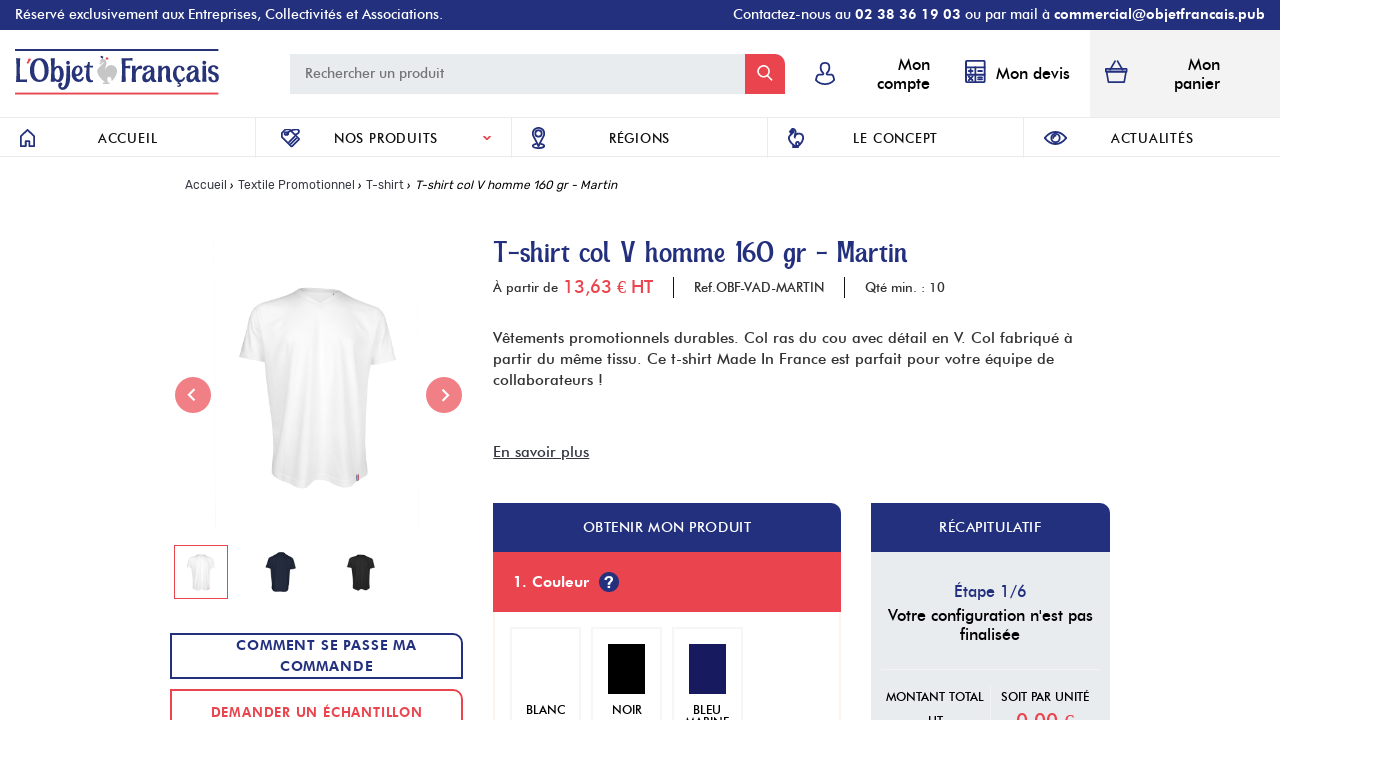

--- FILE ---
content_type: text/html; charset=utf-8
request_url: https://objetfrancais.pub/t-shirt-personnalisable/27007-t-shirt-col-v-homme-160-gr-martin.html
body_size: 27203
content:
<!DOCTYPE HTML> <!--[if lt IE 7]><html xmlns:og="http://ogp.me/ns#" class="no-js lt-ie9 lt-ie8 lt-ie7" lang="fr-fr"><![endif]--> <!--[if IE 7]><html xmlns:og="http://ogp.me/ns#" class="no-js lt-ie9 lt-ie8 ie7" lang="fr-fr"><![endif]--> <!--[if IE 8]><html xmlns:og="http://ogp.me/ns#" class="no-js lt-ie9 ie8" lang="fr-fr"><![endif]--> <!--[if gt IE 8]><html xmlns:og="http://ogp.me/ns#" class="no-js ie9" lang="fr-fr"><![endif]--><html xmlns:og="http://ogp.me/ns#" lang="fr-fr"><head><meta charset="utf-8" /><title>T-shirt col V homme 160 gr - Martin | Textile Publicitaire France</title> <script data-keepinline="true">var cdcGtmApi = '//objetfrancais.pub/module/cdc_googletagmanager/async';
    var ajaxShippingEvent = 1;
    var ajaxPaymentEvent = 1;

/* datalayer */
dataLayer = window.dataLayer || [];
    let cdcDatalayer = {"event":"view_item","pageCategory":"product","ecommerce":{"currency":"EUR","value":0,"items":[{"item_id":"OBF-VAD-MARTIN_noir_xs","item_name":"T-shirt col V homme 160 gr - Martin","item_reference":"OBF-VAD-MARTIN_noir_xs","item_category":"Textile Promotionnel","item_category2":"T-shirt","item_variant":"Noir, XS","price":"0","price_tax_exc":"0","price_tax_inc":"0","quantity":1,"google_business_vertical":"retail"}]},"google_tag_params":{"ecomm_pagetype":"product","ecomm_prodid":"OBF-VAD-MARTIN_noir_xs","ecomm_totalvalue":0,"ecomm_totalvalue_tax_exc":0,"ecomm_category":"Textile Promotionnel/T-shirt"}};
    dataLayer.push(cdcDatalayer);

/* call to GTM Tag */
(function(w,d,s,l,i){w[l]=w[l]||[];w[l].push({'gtm.start':
new Date().getTime(),event:'gtm.js'});var f=d.getElementsByTagName(s)[0],
j=d.createElement(s),dl=l!='dataLayer'?'&l='+l:'';j.async=true;j.src=
'https://www.googletagmanager.com/gtm.js?id='+i+dl;f.parentNode.insertBefore(j,f);
})(window,document,'script','dataLayer','GTM-MTWP4KTT');

/* async call to avoid cache system for dynamic data */
dataLayer.push({
  'event': 'datalayer_ready'
});</script> <meta name="description" content="Votre Logo sur T-shirt col V homme 160 gr - Martin, un cadeau d&#039;affaires premium Made in France pour véhiculer une image positive de votre communication." /><meta name="generator" content="PrestaShop" /><meta name="robots" content="index,follow" /><meta name="viewport" content="width=device-width, minimum-scale=1.0, maximum-scale=1.0, initial-scale=1.0" /><meta name="apple-mobile-web-app-capable" content="yes" /><link rel="icon" type="image/vnd.microsoft.icon" href="https://objetfrancais.pub/themes/objetfrancais/img/favicon.ico" /><link rel="shortcut icon" type="image/x-icon" href="https://objetfrancais.pub/themes/objetfrancais/img/favicon.ico" /><link rel="stylesheet" href="https://objetfrancais.pub/themes/objetfrancais/cache/v_222_94f4949a55c1f56c432b2c80cab408f5_all.css" type="text/css" media="all" />   <link rel="canonical" href="https://objetfrancais.pub/t-shirt-personnalisable/27007-t-shirt-col-v-homme-160-gr-martin.html" /> <meta property="og:site_name" content="L'Objet Français" /><meta property="og:title" content="T-shirt col V homme 160 gr - Martin | Textile Publicitaire France" /><meta property="og:type" content="product" /><meta property="og:url" content="https://objetfrancais.pub/t-shirt-personnalisable/27007-t-shirt-col-v-homme-160-gr-martin.html" /><meta property="og:image" content="https://objetfrancais.pub/146370-large_default/t-shirt-col-v-homme-160-gr-martin.jpg" /><meta property="og:description" content=" Caractéristiques : Jersey 160 gr en 100% Coton Biologique. Disponible en 6 tailles, du S au 3XL. Coupe standard, coupé cousu, col V en jersey, avec détail tricolore en bas à gauche. Labels : Origine France Garantie, Oeko-Tex et OCS 100 " /><meta property="product:price:currency" content="EUR" /></head><body id="product" class="product product-27007 product-t-shirt-col-v-homme-160-gr-martin category-1084 category-t-shirt-personnalisable hide-left-column hide-right-column lang_fr "> <noscript><iframe src="https://www.googletagmanager.com/ns.html?id=GTM-MTWP4KTT" height="0" width="0" style="display:none;visibility:hidden"></iframe></noscript> <header id="header"><div class="header-ribbon"><div class="ctn-fluid header-ribbon-desktop"><div class="row"><div class="md12"><div class="header-ribbon-content-container"><p class="header-ribbon-content-left"> <span> R&eacute;serv&eacute; exclusivement aux Entreprises, Collectivit&eacute;s et Associations. </span></p><p class="header-ribbon-content-right"> Contactez-nous au <a href="tel:0238361903">02 38 36 19 03</a> ou par mail &agrave; <a href="mailto:commercial@objetfrancais.pub">commercial@objetfrancais.pub</a></p></div></div></div></div><div class="header-ribbon-mobile"><p class="header-ribbon-content-left"> <span> Contactez-nous au <a href="tel:0238361903">02 38 36 19 03</a> ou par mail &agrave; <a href="mailto:commercial@objetfrancais.pub">commercial@objetfrancais.pub</a> </span></p></div></div><div class="header-top "><div class="header-on-desktop"><div class="ctn-fluid"><div class="row valign-middle header-container"><div id="header_logo" class="md3 xxs12"> <a href="https://objetfrancais.pub/" title="L&#039;Objet Français"> <picture> <source media="(max-width: 991px)" srcset="https://objetfrancais.pub/themes/objetfrancais/img/logo.svg"> <img class="logo" src="https://objetfrancais.pub/themes/objetfrancais/img/logo.svg" alt="L&#039;Objet Français"> </picture> </a></div><div class="md9 xxs12 header-left-container"><div class="header-middle md6 xxs12"><div id="search_block_left" class="block exclusive col-md-2 showMe"><form method="get" action="//objetfrancais.pub/recherche" id="searchbox"> <input type="hidden" name="orderby" value="position" /> <input type="hidden" name="controller" value="search" /> <input type="hidden" name="orderway" value="desc" /> <input class="search_query form-control grey" type="text" id="search_query_block" name="search_query" value="" placeholder="Rechercher un produit"/> <button type="submit" id="search_button" class="btn icon-center"> <img src="https://objetfrancais.pub/themes/objetfrancais/img/icon-search.svg" role="presentation" class="search-button-image"> </button></form></div></div><div class="header-right md6 xxs12"><div class="row valign-middle header-right-container"><div class="xxs3 md4"> <a href="https://objetfrancais.pub/mon-compte" class="header-right-link-link"> <img src="https://objetfrancais.pub/themes/objetfrancais/img/profile-account.svg" alt="Compte" class="header-right-link-image" role="presentation"> <span class="header-right-link-text hidden-sm hidden-xs hidden-xxs">Mon compte</span> <span class="header-right-link-text hidden-md hidden-lg">Compte</span> </a></div><div class="xxs3 md4 header-right-link"> <a href="https://objetfrancais.pub/devis" class="header-right-link-link"> <span class="header-cart-badge"> <img src="https://objetfrancais.pub/themes/objetfrancais/img/quote-icon.svg" alt="Devis" class="header-right-link-image" role="presentation"> <span class="header-cart-badge-number hidden">∞</span> </span> <span class="header-right-link-text hidden-sm hidden-xs hidden-xxs">Mon devis</span> <span class="header-right-link-text hidden-md hidden-lg">Devis</span> </a></div><div class="xxs3 hidden-md hidden-lg"> <a href="tel:0238361903" class="header-right-link-link"> <span class="header-cart-badge"> <img src="https://objetfrancais.pub/themes/objetfrancais/img/support-icon-v2.svg" alt="Support" class="header-right-link-image" role="presentation"> </span> <span class="header-right-link-text">Support</span> </a></div><div class="xxs3 md4"> <a href="https://objetfrancais.pub/commande" class="header-right-link-link"> <span class="header-cart-badge"> <img src="https://objetfrancais.pub/themes/objetfrancais/img/support-icon-v2.svg" alt="Panier" class="header-right-link-image" role="presentation"> <span class="header-cart-badge-number hidden" >∞</span> </span> <span class="header-right-link-text hidden-sm hidden-xs hidden-xxs">Mon panier</span> <span class="header-right-link-text hidden-md hidden-lg">Panier</span> </a></div></div></div></div></div></div><ul class="sub-menu"><li class="sub-menu-item"> <a href="https://objetfrancais.pub/" class="sub-menu-item-link">Accueil</a></li> <nav id="mainmenu" role="navigation"><div class="menu-icon"> <span>Nos produits</span></div><div class="block-mainmenu"><ul class="menu-content valign-middle"><li class="hidden-lg hidden-md close-tab"> <a href="#"> <span>Fermer le menu</span> <i class="icon icon-cross"></i> </a></li> <i class="icon icon-search search-on-menu"></i><div class="infos-menu-top hidden-lg hidden-md"><p>Franco de port d&egrave;s 500 &euro;</p></div><li> <a title="Calendriers" href="#" >Calendriers</a><div class="main-submenu"><div class="close-tab backButton"> <a href="#"> <span>Retour</span> <i class="icon icon-arrow-left"></i> </a></div><div class="main-submenu-infos"><ul class="submenu-infos-list"><li><a href="https://objetfrancais.pub/868-calendrier-publicitaire" class="title">Calendrier publicitaire</a></li><li> <a href="https://objetfrancais.pub/189-calendrier-bancaire"> <span class="img"> <img class="lazy" data-src="https://objetfrancais.pub/img/c/menu/189.jpg" alt="Calendrier bancaire"> </span> <span>Calendrier bancaire</span> </a></li><li> <a href="https://objetfrancais.pub/190-calendrier-illustre"> <span class="img"> <img class="lazy" data-src="https://objetfrancais.pub/img/c/menu/190.jpg" alt="Calendrier illustré"> </span> <span>Calendrier illustré</span> </a></li><li> <a href="https://objetfrancais.pub/186-agenda"> <span class="img"> <img class="lazy" data-src="https://objetfrancais.pub/img/c/menu/186.jpg" alt="Agenda"> </span> <span>Agenda</span> </a></li><li> <a href="https://objetfrancais.pub/192-chevalet-de-bureau"> <span class="img"> <img class="lazy" data-src="https://objetfrancais.pub/img/c/menu/192.jpg" alt="Chevalet de bureau"> </span> <span>Chevalet de bureau</span> </a></li><li> <a href="https://objetfrancais.pub/188-calendrier-de-poche"> <span class="img"> <img class="lazy" data-src="https://objetfrancais.pub/img/c/menu/188.jpg" alt="Calendrier de poche"> </span> <span>Calendrier de poche</span> </a></li><li> <a href="https://objetfrancais.pub/191-carte-de-voeux"> <span class="img"> <img class="lazy" data-src="https://objetfrancais.pub/img/c/menu/191.jpg" alt="Carte de voeux"> </span> <span>Carte de voeux</span> </a></li><li> <a href="https://objetfrancais.pub/193-sous-main"> <span class="img"> <img class="lazy" data-src="https://objetfrancais.pub/img/c/menu/193.jpg" alt="Sous-main"> </span> <span>Sous-main</span> </a></li></ul><ul class="submenu-infos-link"><li> <a href="https://objetfrancais.pub/868-calendrier-publicitaire#fav"> D&eacute;couvrir les coups de <i class="icon-heart-full"></i> </a></li></ul></div></div><div class="overlay-submenu"></div></li><li> <a title="Autour de la boisson" href="#" >Autour de la boisson</a><div class="main-submenu"><div class="close-tab backButton"> <a href="#"> <span>Retour</span> <i class="icon icon-arrow-left"></i> </a></div><div class="main-submenu-infos"><ul class="submenu-infos-list"><li><a href="https://objetfrancais.pub/731-autour-de-la-boisson" class="title">Autour de la boisson</a></li><li> <a href="https://objetfrancais.pub/1094-bouteille-personnalisee"> <span class="img"> <img class="lazy" data-src="https://objetfrancais.pub/img/c/menu/1094.jpg" alt="Bouteille Personnalisée"> </span> <span>Bouteille Personnalisée</span> </a></li><li> <a href="https://objetfrancais.pub/1095-mug-publicitaire"> <span class="img"> <img class="lazy" data-src="https://objetfrancais.pub/img/c/menu/1095.jpg" alt="Mug publicitaire"> </span> <span>Mug publicitaire</span> </a></li><li> <a href="https://objetfrancais.pub/1096-verre-reutilisable"> <span class="img"> <img class="lazy" data-src="https://objetfrancais.pub/img/c/menu/1096.jpg" alt="Verre réutilisable"> </span> <span>Verre réutilisable</span> </a></li><li> <a href="https://objetfrancais.pub/1119-accessoires"> <span class="img"> <img class="lazy" data-src="https://objetfrancais.pub/img/c/menu/1119.jpg" alt="Accessoires"> </span> <span>Accessoires</span> </a></li></ul><ul class="submenu-infos-link"><li> <a href="https://objetfrancais.pub/731-autour-de-la-boisson#fav"> D&eacute;couvrir les coups de <i class="icon-heart-full"></i> </a></li></ul></div></div><div class="overlay-submenu"></div></li><li> <a title="Textile Promotionnel" href="#" >Textile Promotionnel</a><div class="main-submenu"><div class="close-tab backButton"> <a href="#"> <span>Retour</span> <i class="icon icon-arrow-left"></i> </a></div><div class="main-submenu-infos"><ul class="submenu-infos-list"><li><a href="https://objetfrancais.pub/1083-textile-promotionnel" class="title">Textile Promotionnel</a></li><li> <a href="https://objetfrancais.pub/1084-t-shirt-personnalisable"> <span class="img"> <img class="lazy" data-src="https://objetfrancais.pub/img/c/menu/1084.jpg" alt="T-shirt"> </span> <span>T-shirt</span> </a></li><li> <a href="https://objetfrancais.pub/1085-sweat-et-veste"> <span class="img"> <img class="lazy" data-src="https://objetfrancais.pub/img/c/menu/1085.jpg" alt="Sweat et Veste"> </span> <span>Sweat et Veste</span> </a></li><li> <a href="https://objetfrancais.pub/1086-textile-enfant"> <span class="img"> <img class="lazy" data-src="https://objetfrancais.pub/img/c/menu/1086.jpg" alt="Textile enfant"> </span> <span>Textile enfant</span> </a></li><li> <a href="https://objetfrancais.pub/1087-tablier-personnalise"> <span class="img"> <img class="lazy" data-src="https://objetfrancais.pub/img/c/menu/1087.jpg" alt="Tablier personnalisé"> </span> <span>Tablier personnalisé</span> </a></li><li> <a href="https://objetfrancais.pub/1088-microfibre"> <span class="img"> <img class="lazy" data-src="https://objetfrancais.pub/img/c/menu/1088.jpg" alt="Microfibre"> </span> <span>Microfibre</span> </a></li><li> <a href="https://objetfrancais.pub/1123-accessoire-de-mode"> <span class="img"> <img class="lazy" data-src="https://objetfrancais.pub/img/c/menu/1123.jpg" alt="Accessoire de mode"> </span> <span>Accessoire de mode</span> </a></li><li> <a href="https://objetfrancais.pub/1124-casquette-publicitaire"> <span class="img"> <img class="lazy" data-src="https://objetfrancais.pub/img/c/menu/1124.jpg" alt="Casquette Publicitaire"> </span> <span>Casquette Publicitaire</span> </a></li></ul><ul class="submenu-infos-link"><li> <a href="https://objetfrancais.pub/1083-textile-promotionnel#fav"> D&eacute;couvrir les coups de <i class="icon-heart-full"></i> </a></li></ul></div></div><div class="overlay-submenu"></div></li><li> <a title="Gourmandises sucrées" href="#" >Gourmandises sucrées</a><div class="main-submenu"><div class="close-tab backButton"> <a href="#"> <span>Retour</span> <i class="icon icon-arrow-left"></i> </a></div><div class="main-submenu-infos"><ul class="submenu-infos-list"><li><a href="https://objetfrancais.pub/152-gourmandises-sucrees" class="title">Gourmandises sucrées</a></li><li> <a href="https://objetfrancais.pub/1079-chocolat-de-paques"> <span class="img"> <img class="lazy" data-src="https://objetfrancais.pub/img/c/menu/1079.jpg" alt="Chocolat de Pâques"> </span> <span>Chocolat de Pâques</span> </a></li><li> <a href="https://objetfrancais.pub/181-chocolat"> <span class="img"> <img class="lazy" data-src="https://objetfrancais.pub/img/c/menu/181.jpg" alt="Chocolat"> </span> <span>Chocolat</span> </a></li><li> <a href="https://objetfrancais.pub/1078-coffret-chocolat"> <span class="img"> <img class="lazy" data-src="https://objetfrancais.pub/img/c/menu/1078.jpg" alt="Coffret chocolat"> </span> <span>Coffret chocolat</span> </a></li><li> <a href="https://objetfrancais.pub/178-miel"> <span class="img"> <img class="lazy" data-src="https://objetfrancais.pub/img/c/menu/178.jpg" alt="Miel"> </span> <span>Miel</span> </a></li><li> <a href="https://objetfrancais.pub/177-confiture"> <span class="img"> <img class="lazy" data-src="https://objetfrancais.pub/img/c/menu/177.jpg" alt="Confiture"> </span> <span>Confiture</span> </a></li><li> <a href="https://objetfrancais.pub/931-biscuit"> <span class="img"> <img class="lazy" data-src="https://objetfrancais.pub/img/c/menu/931.jpg" alt="Biscuits"> </span> <span>Biscuits</span> </a></li><li> <a href="https://objetfrancais.pub/932-the-et-tisane"> <span class="img"> <img class="lazy" data-src="https://objetfrancais.pub/img/c/menu/932.jpg" alt="Thé et Tisane"> </span> <span>Thé et Tisane</span> </a></li><li> <a href="https://objetfrancais.pub/180-bonbon"> <span class="img"> <img class="lazy" data-src="https://objetfrancais.pub/img/c/menu/180.jpg" alt="Bonbon"> </span> <span>Bonbon</span> </a></li><li> <a href="https://objetfrancais.pub/1082-sirop"> <span class="img"> <img class="lazy" data-src="https://objetfrancais.pub/img/c/menu/1082.jpg" alt="Sirop"> </span> <span>Sirop</span> </a></li><li> <a href="https://objetfrancais.pub/1090-coffrets-gourmands-personnalisables"> <span class="img"> <img class="lazy" data-src="https://objetfrancais.pub/img/c/menu/1090.jpg" alt="Coffrets gourmands personnalisables"> </span> <span>Coffrets gourmands personnalisables</span> </a></li><li> <a href="https://objetfrancais.pub/1127-calendrier-avent"> <span class="img"> <img class="lazy" data-src="https://objetfrancais.pub/img/c/menu/1127.jpg" alt="Calendrier de l'Avent"> </span> <span>Calendrier de l'Avent</span> </a></li></ul><ul class="submenu-infos-link"><li> <a href="https://objetfrancais.pub/152-gourmandises-sucrees#fav"> D&eacute;couvrir les coups de <i class="icon-heart-full"></i> </a></li></ul></div></div><div class="overlay-submenu"></div></li><li> <a title="Gourmandises salées" href="#" >Gourmandises salées</a><div class="main-submenu"><div class="close-tab backButton"> <a href="#"> <span>Retour</span> <i class="icon icon-arrow-left"></i> </a></div><div class="main-submenu-infos"><ul class="submenu-infos-list"><li><a href="https://objetfrancais.pub/933-gourmandises-salees" class="title">Gourmandises salées</a></li><li> <a href="https://objetfrancais.pub/936-champagne"> <span class="img"> <img class="lazy" data-src="https://objetfrancais.pub/img/c/menu/936.jpg" alt="Champagne"> </span> <span>Champagne</span> </a></li><li> <a href="https://objetfrancais.pub/934-biscuits"> <span class="img"> <img class="lazy" data-src="https://objetfrancais.pub/img/c/menu/934.jpg" alt="Biscuits"> </span> <span>Biscuits</span> </a></li><li> <a href="https://objetfrancais.pub/935-epices"> <span class="img"> <img class="lazy" data-src="https://objetfrancais.pub/img/c/menu/935.jpg" alt="Épices"> </span> <span>Épices</span> </a></li></ul><ul class="submenu-infos-link"><li> <a href="https://objetfrancais.pub/933-gourmandises-salees#fav"> D&eacute;couvrir les coups de <i class="icon-heart-full"></i> </a></li></ul></div></div><div class="overlay-submenu"></div></li><li> <a title="Art de vivre" href="#" >Art de vivre</a><div class="main-submenu"><div class="close-tab backButton"> <a href="#"> <span>Retour</span> <i class="icon icon-arrow-left"></i> </a></div><div class="main-submenu-infos"><ul class="submenu-infos-list"><li><a href="https://objetfrancais.pub/20-art-de-vivre" class="title">Art de vivre</a></li><li> <a href="https://objetfrancais.pub/1081-bien-etre-et-beaute"> <span class="img"> <img class="lazy" data-src="https://objetfrancais.pub/img/c/menu/1081.jpg" alt="Bien être et Beauté"> </span> <span>Bien être et Beauté</span> </a></li><li> <a href="https://objetfrancais.pub/909-decoration"> <span class="img"> <img class="lazy" data-src="https://objetfrancais.pub/img/c/menu/909.jpg" alt="Décoration"> </span> <span>Décoration</span> </a></li><li> <a href="https://objetfrancais.pub/140-porte-cles"> <span class="img"> <img class="lazy" data-src="https://objetfrancais.pub/img/c/menu/140.jpg" alt="Porte-clés publicitaire"> </span> <span>Porte-clés publicitaire</span> </a></li><li> <a href="https://objetfrancais.pub/51-jeux-de-cartes"> <span class="img"> <img class="lazy" data-src="https://objetfrancais.pub/img/c/menu/51.jpg" alt="Jeux de cartes"> </span> <span>Jeux de cartes</span> </a></li><li> <a href="https://objetfrancais.pub/156-dejeuner-au-bureau"> <span class="img"> <img class="lazy" data-src="https://objetfrancais.pub/img/c/menu/156.jpg" alt="Déjeuner au bureau"> </span> <span>Déjeuner au bureau</span> </a></li><li> <a href="https://objetfrancais.pub/734-bijoux"> <span class="img"> <img class="lazy" data-src="https://objetfrancais.pub/img/c/menu/734.jpg" alt="Bijoux"> </span> <span>Bijoux</span> </a></li><li> <a href="https://objetfrancais.pub/1114-event"> <span class="img"> <img class="lazy" data-src="https://objetfrancais.pub/img/c/menu/1114.jpg" alt="Event"> </span> <span>Event</span> </a></li><li> <a href="https://objetfrancais.pub/1115-planche-a-decouper"> <span class="img"> <img class="lazy" data-src="https://objetfrancais.pub/img/c/menu/1115.jpg" alt="Planche à découper"> </span> <span>Planche à découper</span> </a></li><li> <a href="https://objetfrancais.pub/1130-bougies-diffuseurs"> <span class="img"> <img class="lazy" data-src="https://objetfrancais.pub/img/c/menu/1130.jpg" alt="Bougies et Diffuseurs"> </span> <span>Bougies et Diffuseurs</span> </a></li></ul><ul class="submenu-infos-link"><li> <a href="https://objetfrancais.pub/20-art-de-vivre#fav"> D&eacute;couvrir les coups de <i class="icon-heart-full"></i> </a></li></ul></div></div><div class="overlay-submenu"></div></li><li> <a title="Bagagerie" href="#" >Bagagerie</a><div class="main-submenu"><div class="close-tab backButton"> <a href="#"> <span>Retour</span> <i class="icon icon-arrow-left"></i> </a></div><div class="main-submenu-infos"><ul class="submenu-infos-list"><li><a href="https://objetfrancais.pub/16-bagagerie" class="title">Bagagerie</a></li><li> <a href="https://objetfrancais.pub/296-trousse-et-pochon"> <span class="img"> <img class="lazy" data-src="https://objetfrancais.pub/img/c/menu/296.jpg" alt="Trousse et Pochon"> </span> <span>Trousse et Pochon</span> </a></li><li> <a href="https://objetfrancais.pub/360-sac-personnalise"> <span class="img"> <img class="lazy" data-src="https://objetfrancais.pub/img/c/menu/360.jpg" alt="Sac personnalisé"> </span> <span>Sac personnalisé</span> </a></li><li> <a href="https://objetfrancais.pub/293-petite-maroquinerie"> <span class="img"> <img class="lazy" data-src="https://objetfrancais.pub/img/c/menu/293.jpg" alt="Petite maroquinerie"> </span> <span>Petite maroquinerie</span> </a></li><li> <a href="https://objetfrancais.pub/300-etiquette-a-bagage"> <span class="img"> <img class="lazy" data-src="https://objetfrancais.pub/img/c/menu/300.jpg" alt="Étiquette à bagage"> </span> <span>Étiquette à bagage</span> </a></li></ul><ul class="submenu-infos-link"><li> <a href="https://objetfrancais.pub/16-bagagerie#fav"> D&eacute;couvrir les coups de <i class="icon-heart-full"></i> </a></li></ul></div></div><div class="overlay-submenu"></div></li><li> <a title="Au bureau" href="#" >Au bureau</a><div class="main-submenu"><div class="close-tab backButton"> <a href="#"> <span>Retour</span> <i class="icon icon-arrow-left"></i> </a></div><div class="main-submenu-infos"><ul class="submenu-infos-list"><li><a href="https://objetfrancais.pub/21-au-bureau" class="title">Au bureau</a></li><li> <a href="https://objetfrancais.pub/25-papeterie"> <span class="img"> <img class="lazy" data-src="https://objetfrancais.pub/img/c/menu/25.jpg" alt="Papeterie"> </span> <span>Papeterie</span> </a></li><li> <a href="https://objetfrancais.pub/353-valisette"> <span class="img"> <img class="lazy" data-src="https://objetfrancais.pub/img/c/menu/353.jpg" alt="Valisette"> </span> <span>Valisette</span> </a></li><li> <a href="https://objetfrancais.pub/22-ecriture"> <span class="img"> <img class="lazy" data-src="https://objetfrancais.pub/img/c/menu/22.jpg" alt="Ecriture"> </span> <span>Ecriture</span> </a></li><li> <a href="https://objetfrancais.pub/827-accessoires-de-bureau"> <span class="img"> <img class="lazy" data-src="https://objetfrancais.pub/img/c/menu/827.jpg" alt="Accessoires de bureau"> </span> <span>Accessoires de bureau</span> </a></li></ul><ul class="submenu-infos-link"><li> <a href="https://objetfrancais.pub/21-au-bureau#fav"> D&eacute;couvrir les coups de <i class="icon-heart-full"></i> </a></li></ul></div></div><div class="overlay-submenu"></div></li><li> <a title="High Tech" href="#" >High Tech</a><div class="main-submenu"><div class="close-tab backButton"> <a href="#"> <span>Retour</span> <i class="icon icon-arrow-left"></i> </a></div><div class="main-submenu-infos"><ul class="submenu-infos-list"><li><a href="https://objetfrancais.pub/1091-high-tech-made-in-france-personnalise" class="title">High-tech Made In France personnalisé</a></li><li> <a href="https://objetfrancais.pub/1092-chargeur-publicitaire"> <span class="img"> <img class="lazy" data-src="https://objetfrancais.pub/img/c/menu/1092.jpg" alt="Chargeur Publicitaire"> </span> <span>Chargeur Publicitaire</span> </a></li><li> <a href="https://objetfrancais.pub/1116-cles-usb"> <span class="img"> <img class="lazy" data-src="https://objetfrancais.pub/img/c/menu/1116.jpg" alt="Clés USB Personnalisables"> </span> <span>Clés USB Personnalisables</span> </a></li><li> <a href="https://objetfrancais.pub/1117-accessoires-high-tech"> <span class="img"> <img class="lazy" data-src="https://objetfrancais.pub/img/c/menu/1117.jpg" alt="Accessoires"> </span> <span>Accessoires</span> </a></li><li> <a href="https://objetfrancais.pub/1118-support-telephone"> <span class="img"> <img class="lazy" data-src="https://objetfrancais.pub/img/c/menu/1118.jpg" alt="Support Téléphone"> </span> <span>Support Téléphone</span> </a></li></ul><ul class="submenu-infos-link"><li> <a href="https://objetfrancais.pub/1091-high-tech-made-in-france-personnalise#fav"> D&eacute;couvrir les coups de <i class="icon-heart-full"></i> </a></li></ul></div></div><div class="overlay-submenu"></div></li><li> <a title="Pour les enfants" href="#" >Pour les enfants</a><div class="main-submenu"><div class="close-tab backButton"> <a href="#"> <span>Retour</span> <i class="icon icon-arrow-left"></i> </a></div><div class="main-submenu-infos"><ul class="submenu-infos-list"><li><a href="https://objetfrancais.pub/31-pour-les-enfants" class="title">Pour les enfants</a></li><li> <a href="https://objetfrancais.pub/889-crayon-de-couleur"> <span class="img"> <img class="lazy" data-src="https://objetfrancais.pub/img/c/menu/889.jpg" alt="Crayon de couleur"> </span> <span>Crayon de couleur</span> </a></li><li> <a href="https://objetfrancais.pub/890-peluche"> <span class="img"> <img class="lazy" data-src="https://objetfrancais.pub/img/c/menu/890.jpg" alt="Peluche"> </span> <span>Peluche</span> </a></li><li> <a href="https://objetfrancais.pub/888-jouet"> <span class="img"> <img class="lazy" data-src="https://objetfrancais.pub/img/c/menu/888.jpg" alt="Jouet"> </span> <span>Jouet</span> </a></li></ul><ul class="submenu-infos-link"><li> <a href="https://objetfrancais.pub/31-pour-les-enfants#fav"> D&eacute;couvrir les coups de <i class="icon-heart-full"></i> </a></li></ul></div></div><div class="overlay-submenu"></div></li><li> <a title="Plantes et graines" href="#" >Plantes et graines</a><div class="main-submenu"><div class="close-tab backButton"> <a href="#"> <span>Retour</span> <i class="icon icon-arrow-left"></i> </a></div><div class="main-submenu-infos"><ul class="submenu-infos-list"><li><a href="https://objetfrancais.pub/121-plantes-et-graines-personnalisables" class="title">Plantes et graines personnalisables</a></li><li> <a href="https://objetfrancais.pub/478-sachet-de-graines"> <span class="img"> <img class="lazy" data-src="https://objetfrancais.pub/img/c/menu/478.jpg" alt="Sachet de graines"> </span> <span>Sachet de graines</span> </a></li><li> <a href="https://objetfrancais.pub/475-plante"> <span class="img"> <img class="lazy" data-src="https://objetfrancais.pub/img/c/menu/475.jpg" alt="Plante"> </span> <span>Plante</span> </a></li><li> <a href="https://objetfrancais.pub/884-plant-d-arbre"> <span class="img"> <img class="lazy" data-src="https://objetfrancais.pub/img/c/menu/884.jpg" alt="Plant d'arbre"> </span> <span>Plant d'arbre</span> </a></li><li> <a href="https://objetfrancais.pub/886-graine-insolite"> <span class="img"> <img class="lazy" data-src="https://objetfrancais.pub/img/c/menu/886.jpg" alt="Graine insolite"> </span> <span>Graine insolite</span> </a></li><li> <a href="https://objetfrancais.pub/473-kit-de-plantation"> <span class="img"> <img class="lazy" data-src="https://objetfrancais.pub/img/c/menu/473.jpg" alt="Kit de plantation publicitaire"> </span> <span>Kit de plantation publicitaire</span> </a></li></ul><ul class="submenu-infos-link"><li> <a href="https://objetfrancais.pub/121-plantes-et-graines-personnalisables#fav"> D&eacute;couvrir les coups de <i class="icon-heart-full"></i> </a></li></ul></div></div><div class="overlay-submenu"></div></li><li> <span >Octobre Rose</span><div class="main-submenu"><div class="close-tab backButton"> <a href="#"> <span>Retour</span> <i class="icon icon-arrow-left"></i> </a></div><div class="main-submenu-infos"><ul class="submenu-infos-list"><li><a href="https://objetfrancais.pub/1125-octobre-rose" class="title">Octobre Rose</a></li><li> <a href="https://objetfrancais.pub/1126-octobre-rose"> <span class="img"> <img class="lazy" data-src="https://objetfrancais.pub/img/c/menu/1126.jpg" alt="Octobre Rose"> </span> <span>Octobre Rose</span> </a></li></ul><ul class="submenu-infos-link"><li> <a href="https://objetfrancais.pub/1125-octobre-rose#fav"> D&eacute;couvrir les coups de <i class="icon-heart-full"></i> </a></li></ul></div></div><div class="overlay-submenu"></div></li><div class="infos-menu hidden-lg hidden-md"> <a href="https://objetfrancais.pub/partenaires" class="link-brand"> Region </a> <a href="https://objetfrancais.pub/content/24-un-concept-unique" class="link-brand"> Le concept </a> <a href="https://objetfrancais.pub/module/ybc_blog/blog" class="link-brand"> Actualit&eacute;s </a> <a href="/nous-contacter" class="link-contact"> Contact </a><div class="social-networks md12 sm6 xxs12 animated-full block"> <span class="title open">Pour nous suivre</span><ul><li class="blog"> <a class="_blank" href="https://objetfrancais.pub/blog" title="Blog"> <svg id="_004-rss-feed-symbol" data-name="004-rss-feed-symbol" xmlns="http://www.w3.org/2000/svg" width="20.404" height="20.388" viewBox="0 0 20.404 20.388"> <circle id="Ellipse_6" data-name="Ellipse 6" cx="3.291" cy="3.291" r="3.291" transform="translate(0.049 13.773)" fill="#5c5c5c"/> <path id="Path_225" data-name="Path 225" d="M11.025,49.62a1.646,1.646,0,0,0,3.291,0A12.686,12.686,0,0,0,1.646,36.95a1.646,1.646,0,1,0,0,3.291A9.386,9.386,0,0,1,11.025,49.62Z" transform="translate(0 -30.878)" fill="#5c5c5c"/> <path id="Path_226" data-name="Path 226" d="M18.842,20.438a1.65,1.65,0,0,0,1.646-1.646A18.765,18.765,0,0,0,1.746.05a1.646,1.646,0,0,0,0,3.291A15.464,15.464,0,0,1,17.2,18.792,1.64,1.64,0,0,0,18.842,20.438Z" transform="translate(-0.084 -0.05)" fill="#5c5c5c"/> </svg></a></li><li class="facebook"> <a class="_blank" href="https://www.facebook.com/ObjetPubProjetek" title="Facebook"><svg xmlns="http://www.w3.org/2000/svg" width="10.153" height="20.304" viewBox="0 0 10.153 20.304"> <path id="_001-facebook" data-name="001-facebook" d="M14.486,3.371H16.34V.143A23.935,23.935,0,0,0,13.639,0c-2.672,0-4.5,1.681-4.5,4.771V7.614H6.187v3.609H9.136V20.3h3.616v-9.08h2.83l.449-3.609h-3.28V5.128c0-1.043.282-1.757,1.735-1.757Z" transform="translate(-6.187)" fill="#5c5c5c"/> </svg> </a></li><li class="instagram"> <a class="_blank" href="https://www.instagram.com/objet_pub_projetek/" title="Instagram"><svg xmlns="http://www.w3.org/2000/svg" width="21.151" height="21.155" viewBox="0 0 21.151 21.155"> <g id="_002-instagram" data-name="002-instagram" transform="translate(0.25 0.25)"> <path id="Path_219" data-name="Path 219" d="M21.047,6.073a7.547,7.547,0,0,0-.48-2.506A5.291,5.291,0,0,0,17.545.545a7.567,7.567,0,0,0-2.506-.48C13.934.012,13.583,0,10.779,0S7.623.012,6.522.061a7.549,7.549,0,0,0-2.506.48A5.04,5.04,0,0,0,2.184,1.735,5.085,5.085,0,0,0,.994,3.563a7.567,7.567,0,0,0-.48,2.506C.461,7.174.449,7.525.449,10.329s.012,3.155.061,4.257a7.547,7.547,0,0,0,.48,2.506,5.29,5.29,0,0,0,3.022,3.022,7.568,7.568,0,0,0,2.506.48c1.1.049,1.453.061,4.257.061s3.155-.012,4.257-.061a7.545,7.545,0,0,0,2.506-.48,5.283,5.283,0,0,0,3.022-3.022,7.573,7.573,0,0,0,.48-2.506c.048-1.1.061-1.453.061-4.257S21.1,7.174,21.047,6.073Zm-1.86,8.433a5.661,5.661,0,0,1-.355,1.917,3.426,3.426,0,0,1-1.961,1.961,5.681,5.681,0,0,1-1.917.355c-1.089.049-1.416.061-4.172.061S7.7,18.787,6.61,18.738a5.658,5.658,0,0,1-1.917-.355,3.178,3.178,0,0,1-1.186-.771,3.211,3.211,0,0,1-.771-1.186,5.682,5.682,0,0,1-.355-1.917c-.049-1.089-.061-1.416-.061-4.172s.012-3.087.061-4.172a5.658,5.658,0,0,1,.355-1.917,3.139,3.139,0,0,1,.775-1.186A3.206,3.206,0,0,1,4.7,2.292a5.685,5.685,0,0,1,1.917-.355c1.089-.048,1.416-.061,4.172-.061s3.087.012,4.172.061a5.661,5.661,0,0,1,1.917.355,3.176,3.176,0,0,1,1.186.771,3.21,3.21,0,0,1,.771,1.186,5.684,5.684,0,0,1,.355,1.917c.048,1.089.061,1.416.061,4.172S19.236,13.416,19.187,14.505Zm0,0" transform="translate(-0.449 0)" fill="#5c5c5c" stroke="#5c5c5c" stroke-width="0.5"/> <path id="Path_220" data-name="Path 220" d="M130.255,124.5a5.306,5.306,0,1,0,5.306,5.306A5.307,5.307,0,0,0,130.255,124.5Zm0,8.748a3.442,3.442,0,1,1,3.442-3.442A3.442,3.442,0,0,1,130.255,133.248Zm0,0" transform="translate(-119.926 -119.477)" fill="#5c5c5c" stroke="#5c5c5c" stroke-width="0.5"/> <path id="Path_221" data-name="Path 221" d="M364.927,89.84a1.239,1.239,0,1,1-1.239-1.239A1.239,1.239,0,0,1,364.927,89.84Zm0,0" transform="translate(-347.843 -85.027)" fill="#5c5c5c" stroke="#5c5c5c" stroke-width="0.5"/> </g> </svg> </a></li><li class="instagram"> <a class="_blank" href="https://www.linkedin.com/company/10342843/" title="LinkedIn"><svg id="_003-linkedin" data-name="003-linkedin" xmlns="http://www.w3.org/2000/svg" width="20.304" height="20.304" viewBox="0 0 20.304 20.304"> <path id="Path_222" data-name="Path 222" d="M21.606,21.47h.005V14.023c0-3.643-.784-6.449-5.043-6.449a4.421,4.421,0,0,0-3.982,2.189h-.059V7.914H8.489V21.469h4.2V14.757c0-1.767.335-3.476,2.524-3.476,2.156,0,2.189,2.017,2.189,3.59v6.6Z" transform="translate(-1.307 -1.166)" fill="#5c5c5c"/> <path id="Path_223" data-name="Path 223" d="M.4,7.977h4.21V21.532H.4Z" transform="translate(-0.061 -1.229)" fill="#5c5c5c"/> <path id="Path_224" data-name="Path 224" d="M2.438,0A2.45,2.45,0,1,0,4.876,2.438,2.439,2.439,0,0,0,2.438,0Z" fill="#5c5c5c"/> </svg> </a></li></ul></div></div></ul></div> </nav><li class="sub-menu-item"> <a href="https://objetfrancais.pub/partenaires" class="sub-menu-item-link">R&eacute;gions</a></li><li class="sub-menu-item"> <a href="https://objetfrancais.pub/content/24-un-concept-unique" class="sub-menu-item-link">Le concept</a></li><li class="sub-menu-item"> <a href="https://objetfrancais.pub/blog" class="sub-menu-item-link">Actualit&eacute;s</a></li></ul></div><div class="header-on-mobile"><div class="header-mobile-first-level"><div id="menu-mobile" class="hidden-lg hidden-md animated-full"> <a href="#" class="hidden-lg hidden-md"> <i class="icon icon-menu"></i> </a></div> <a href="https://objetfrancais.pub/" title="L&#039;Objet Français"> <picture> <source media="(max-width: 991px)" srcset="https://objetfrancais.pub/themes/objetfrancais/img/logo.svg"> <img class="logo" src="https://objetfrancais.pub/themes/objetfrancais/img/logo.svg" alt="L&#039;Objet Français"> </picture> </a><div id="open-search-mobile" class="hidden-lg hidden-md animated-full"> <a href="#" class="hidden-lg hidden-md"> <i class="icon icon-search"></i> </a></div><div id="search_block_mobile"><form method="get" action="//objetfrancais.pub/recherche" id="searchbox"> <input type="hidden" name="orderby" value="position" /> <input type="hidden" name="controller" value="search" /> <input type="hidden" name="orderway" value="desc" /> <input class="search_query form-control grey" type="text" id="search_query_block_mobile" name="search_query" value="" placeholder="Rechercher un produit"/> <button type="submit" id="search_button" class="btn btn-red"> <img src="https://objetfrancais.pub/themes/objetfrancais/img/icon-search.svg" alt="Rechercher" role="presentation" class="search-button-image"> </button></form></div></div><div class="header-mobile-second-level"> <a href="tel:0238361903" class="header-right-link-link"> <span class="header-cart-badge"> <img src="https://objetfrancais.pub/themes/objetfrancais/img/support-icon-v2.svg" alt="Support" class="header-right-link-image" role="presentation"> </span> <span class="header-right-link-text">Support</span> </a> <a href="https://objetfrancais.pub/mon-compte" class="header-right-link-link"> <img src="https://objetfrancais.pub/themes/objetfrancais/img/profile-account.svg" alt="Compte" class="header-right-link-image" role="presentation"> <span class="header-right-link-text hidden-sm hidden-xs hidden-xxs">Mon compte</span> <span class="header-right-link-text hidden-md hidden-lg">Compte</span> </a> <a href="https://objetfrancais.pub/devis" class="header-right-link-link"> <span class="header-cart-badge"> <img src="https://objetfrancais.pub/themes/objetfrancais/img/quote-icon.svg" alt="Devis" class="header-right-link-image" role="presentation"> <span class="header-cart-badge-number hidden">∞</span> </span> <span class="header-right-link-text">Devis</span> </a> <a href="https://objetfrancais.pub/commande" class="header-right-link-link"> <span class="header-cart-badge"> <img src="https://objetfrancais.pub/themes/objetfrancais/img/support-icon-v2.svg" alt="Panier" class="header-right-link-image" role="presentation"> <span class="header-cart-badge-number hidden">∞</span> </span> <span class="header-right-link-text">Panier</span> </a></div></div></div></header><div id="search-content"></div><div id="breadcrumbs"><div class="ctn"><div class="xxs12"><div class="crumb" itemscope itemtype="https://schema.org/BreadcrumbList"> <span itemprop="itemListElement" itemscope itemtype="https://schema.org/ListItem"><meta itemprop="position" content="1" /> <a itemprop="item" class="home" href="https://objetfrancais.pub/" title="Retour &agrave; Accueil"> <span itemprop="name">Accueil</span> </a> </span> <span class="navigation-pipe"> &rsaquo;</span> <span itemprop="itemListElement" itemscope itemtype="https://schema.org/ListItem"><meta itemprop="position" content="2" /> <a itemprop="item" href="https://objetfrancais.pub/1083-textile-promotionnel" title="Textile Promotionnel"> <span itemprop="name"> Textile Promotionnel </span> </a> </span><span class="navigation-pipe"> &rsaquo;</span> <span itemprop="itemListElement" itemscope itemtype="https://schema.org/ListItem"><meta itemprop="position" content="3" /> <a itemprop="item" href="https://objetfrancais.pub/1084-t-shirt-personnalisable" title="T-shirt"> <span itemprop="name"> T-shirt </span> </a> </span><span class="navigation-pipe"> &rsaquo;</span> <span itemprop="itemListElement" itemscope itemtype="https://schema.org/ListItem"><meta itemprop="position" content="4" /> <span itemprop="name"> T-shirt col V homme 160 gr - Martin </span> </span></div></div></div></div><main> <section itemscope itemtype="http://schema.org/Product" class="section-product"><div class="content container"><div class="bg row"><div class="bloc-product-left lg4 md4 sm4"> <img class="img-responsive" id="image-before-slide-load" src="https://objetfrancais.pub/146370-large_default/t-shirt-col-v-homme-160-gr-martin.jpg" alt="T-shirt col V homme 160 gr - Martin" title="T-shirt col V homme 160 gr - Martin" itemprop="image" /><div id="image-block" class=""><div id="slider" class="flexslider"><ul class="slides" style="display:none;"><li id="large_146370" > <a href="https://objetfrancais.pub/146370-thickbox_default/t-shirt-col-v-homme-160-gr-martin.jpg" class="fancybox shown" rel="gal1"> <img class="img-responsive" id="lg_146370" src="https://objetfrancais.pub/146370-large_default/t-shirt-col-v-homme-160-gr-martin.jpg" alt="T-shirt col V homme 160 gr - Martin" title="T-shirt col V homme 160 gr - Martin" itemprop="image" /> </a></li><li id="large_146371" > <a href="https://objetfrancais.pub/146371-thickbox_default/t-shirt-col-v-homme-160-gr-martin.jpg" class="fancybox " rel="gal1"> <img class="img-responsive" id="lg_146371" src="https://objetfrancais.pub/146371-large_default/t-shirt-col-v-homme-160-gr-martin.jpg" alt="T-shirt col V homme 160 gr - Martin" title="T-shirt col V homme 160 gr - Martin" itemprop="image" /> </a></li><li id="large_146372" > <a href="https://objetfrancais.pub/146372-thickbox_default/t-shirt-col-v-homme-160-gr-martin.jpg" class="fancybox " rel="gal1"> <img class="img-responsive" id="lg_146372" src="https://objetfrancais.pub/146372-large_default/t-shirt-col-v-homme-160-gr-martin.jpg" alt="T-shirt col V homme 160 gr - Martin" title="T-shirt col V homme 160 gr - Martin" itemprop="image" /> </a></li></ul></div></div><div class="row img-list valign-middle hidden-xs hidden-xxs"><div class="md12 sm12"><div id="thumbnails" class=" clearfix "><div id="carousel" class="flexslider"><ul class="slides"><li id="thumbnail_146370"> <img class="img-responsive" id="thumb_146370" src="https://objetfrancais.pub/146370-cart_default/t-shirt-col-v-homme-160-gr-martin.jpg" alt="T-shirt col V homme 160 gr - Martin" title="T-shirt col V homme 160 gr - Martin" height="80" width="80" itemprop="image" /></li><li id="thumbnail_146371"> <img class="img-responsive" id="thumb_146371" src="https://objetfrancais.pub/146371-cart_default/t-shirt-col-v-homme-160-gr-martin.jpg" alt="T-shirt col V homme 160 gr - Martin" title="T-shirt col V homme 160 gr - Martin" height="80" width="80" itemprop="image" /></li><li id="thumbnail_146372"> <img class="img-responsive" id="thumb_146372" src="https://objetfrancais.pub/146372-cart_default/t-shirt-col-v-homme-160-gr-martin.jpg" alt="T-shirt col V homme 160 gr - Martin" title="T-shirt col V homme 160 gr - Martin" height="80" width="80" itemprop="image" /></li></ul></div></div></div><div class="xxs12"> <button class="btn btn-full-width btn-outline-blue btn-how-that-work" data-fancybox data-src="#product-what-is-the-process" href="javascript:;"> Comment se passe ma commande </button><button class="btn btn-full-width btn-outline-red" data-fancybox data-src="#product-specific-demand" href="javascript:;" data-target-tab="#product-modal-tab-ask-for-samples-button"> Demander un &eacute;chantillon </button></div></div></div><div class="bloc-right lg8 md8 sm8"><h1 itemprop="name" class="title">T-shirt col V homme 160 gr - Martin</h1><div class="product-information-line"><div class="product-information-line-item product-minimum-price" itemprop="offers" itemscope itemtype="https://schema.org/Offer"><meta itemprop="priceCurrency" content="EUR" /> &Agrave; partir de <span class="product-minimum-price-price" itemprop="price" content="13.63">13,63 € HT</span><meta itemprop="availability" content="https://schema.org/InStock" /><meta itemprop="url" content="https://objetfrancais.pub/t-shirt-personnalisable/27007-t-shirt-col-v-homme-160-gr-martin.html" /> <span itemprop="shippingDetails" itemscope itemtype="https://schema.org/OfferShippingDetails"> <span itemprop="deliveryTime" itemscope itemtype="https://schema.org/ShippingDeliveryTime"> <span itemprop="transitTime" itemscope itemtype="https://schema.org/QuantitativeValue"><meta itemprop="unitCode" content="d"><meta itemprop="minValue" content="18"><meta itemprop="maxValue" content="25"> </span> <span itemprop="handlingTime" itemscope itemtype="https://schema.org/QuantitativeValue"><meta itemprop="unitCode" content="d"><meta itemprop="minValue" content="0"><meta itemprop="maxValue" content="0"> </span> </span> <span itemprop="shippingRate" itemscope itemtype="https://schema.org/MonetaryAmount"><meta itemprop="value" content="0"><meta itemprop="currency" content="EUR"> </span> <span itemprop="shippingDestination" itemscope itemtype="https://schema.org/DefinedRegion"><meta itemprop="addressCountry" content="FR"></span> <span itemprop="shippingDestination" itemscope itemtype="https://schema.org/DefinedRegion"><meta itemprop="addressCountry" content="BE"></span> <span itemprop="shippingDestination" itemscope itemtype="https://schema.org/DefinedRegion"><meta itemprop="addressCountry" content="CH"></span> <span itemprop="shippingDestination" itemscope itemtype="https://schema.org/DefinedRegion"><meta itemprop="addressCountry" content="IT"></span> <span itemprop="shippingDestination" itemscope itemtype="https://schema.org/DefinedRegion"><meta itemprop="addressCountry" content="ES"></span> <span itemprop="shippingDestination" itemscope itemtype="https://schema.org/DefinedRegion"><meta itemprop="addressCountry" content="DE"></span> <span itemprop="shippingDestination" itemscope itemtype="https://schema.org/DefinedRegion"><meta itemprop="addressCountry" content="GB"></span> <span itemprop="shippingDestination" itemscope itemtype="https://schema.org/DefinedRegion"><meta itemprop="addressCountry" content="MC"></span> <span itemprop="shippingDestination" itemscope itemtype="https://schema.org/DefinedRegion"><meta itemprop="addressCountry" content="AD"></span> <span itemprop="shippingDestination" itemscope itemtype="https://schema.org/DefinedRegion"><meta itemprop="addressCountry" content="IE"></span></span></div><div class="hidden product-ref"> OBF-VAD-MARTIN</div><div class="product-information-line-item product-ref-line"> Ref. <span itemprop="sku" content="OBF-VAD-MARTIN"> OBF-VAD-MARTIN </span></div><div class="product-information-line-item product-minimum-quantity"> Qt&eacute; min. : 10</div></div><div class="product-description"><div itemprop="description"><p>Vêtements promotionnels durables. Col ras du cou avec détail en V. Col fabriqué à partir du même tissu. Ce t-shirt Made In France est parfait pour votre équipe de collaborateurs !</p><p><br /></p></div><div class="text-left"> <a href="#complementary" class="">En savoir plus</a></div></div><div class="row"><div class="col-sm-12"><div class="row"><div class="col-md-7 col-sm-12"><div class="configurator-attributes-title"> <strong>Obtenir</strong> Mon produit</div><div id="attributes"><div id="step-combination1" class="configurator-step configurator-step-radio-image-4 configurator-step--active"><div class="step-title">1. Couleur <span class="step-title-choice-separator">: </span><span class="step-title-choice"></span><div class="tooltip" data-code="configurator-combination-1"> <button class="tooltip-button" type="button"> <img src="https://objetfrancais.pub/themes/objetfrancais/img/opd-v2/icon-help.png" style="vertical-align: middle" alt="Ouvrir l&#039;aide" title="Ouvrir l&#039;aide" class="tooltip-button-image"> </button><div class="tooltip-content-container" style="display: none"><div class="tooltip-content tooltip-large"><div class="tooltip-content-container"> <button class="tooltip-close"> × </button><p> Choisissez la couleur de votre objet pub. La couleur "Pantone" est à préciser dans Informations complémentaires.</p></div></div></div></div></div><div class="step-content attribute_list" id="attribute_list_1"><ul><li> <label for="attribute_8" class="configurator-step-radio-image-4-item-container" > <input type="radio" class="attribute_radio configurator-step-radio-image-4-item-radio" name="group_3" id="attribute_8" value="8" /> <span class="configurator-step-radio-image-4-item"><div style="margin:10px;background:#ffffff;height: 50px;">&nbsp;</div> <span class="attribute-name configurator-step-radio-image-4-item-name" id="attribute-name-8">Blanc</span><div class="text-center"><div class="stock product-cart-quantity-available configurator-step-radio-image-4-item-availability"> <span>•</span><div class="product-cart-quantity-available-stock">En stock</div></div></div> </span> </label></li><li> <label for="attribute_11" class="configurator-step-radio-image-4-item-container" > <input type="radio" class="attribute_radio configurator-step-radio-image-4-item-radio" name="group_3" id="attribute_11" value="11" /> <span class="configurator-step-radio-image-4-item"><div style="margin:10px;background:#000000;height: 50px;">&nbsp;</div> <span class="attribute-name configurator-step-radio-image-4-item-name" id="attribute-name-11">Noir</span><div class="text-center"><div class="stock product-cart-quantity-available configurator-step-radio-image-4-item-availability"> <span>•</span><div class="product-cart-quantity-available-stock">En stock</div></div></div> </span> </label></li><li> <label for="attribute_65" class="configurator-step-radio-image-4-item-container" > <input type="radio" class="attribute_radio configurator-step-radio-image-4-item-radio" name="group_3" id="attribute_65" value="65" /> <span class="configurator-step-radio-image-4-item"><div style="margin:10px;background:#171A5E;height: 50px;">&nbsp;</div> <span class="attribute-name configurator-step-radio-image-4-item-name" id="attribute-name-65">Bleu marine</span><div class="text-center"><div class="stock product-cart-quantity-available configurator-step-radio-image-4-item-availability"> <span>•</span><div class="product-cart-quantity-available-stock">En stock</div></div></div> </span> </label></li></ul></div><div class="step-next">&Eacute;tape suivante</div></div><div id="step-combination2" class="configurator-step hidden-step configurator-step-checkbox-label"><div class="step-title">2. Choix 1 <span class="step-title-choice-separator">: </span><span class="step-title-choice"></span><div class="tooltip" data-code="configurator-combination-2"> <button class="tooltip-button" type="button"> <img src="https://objetfrancais.pub/themes/objetfrancais/img/opd-v2/icon-help.png" style="vertical-align: middle" alt="Ouvrir l&#039;aide" title="Ouvrir l&#039;aide" class="tooltip-button-image"> </button><div class="tooltip-content-container" style="display: none"><div class="tooltip-content tooltip-large"><div class="tooltip-content-container"> <button class="tooltip-close"> × </button><p> Choisissez le ou les modèle(s) à personnaliser</p></div></div></div></div></div><div class="step-content attribute_list configurator-step-checkbox-label-container" id="attribute_list_2"> <label for="group_20-685" class="configurator-step-checkbox-label-item-container configurator-step-two-element" data-id-attribute="685"> <input type="checkbox" class="attribute_radio configurator-step-checkbox-label-item-checkbox" name="group_20" value="685" id="group_20-685" /><div class="configurator-step-checkbox-label-item-checkbox-item"><div class="attribute-name configurator-step-checkbox-label-item-checkbox-item-name">S</div><div class="text-center"><div class="stock product-cart-quantity-available"> <span>•</span> <span class="dynamic-quantity">0</span></div></div></div> </label> <label for="group_20-686" class="configurator-step-checkbox-label-item-container configurator-step-two-element" data-id-attribute="686"> <input type="checkbox" class="attribute_radio configurator-step-checkbox-label-item-checkbox" name="group_20" value="686" id="group_20-686" /><div class="configurator-step-checkbox-label-item-checkbox-item"><div class="attribute-name configurator-step-checkbox-label-item-checkbox-item-name">M</div><div class="text-center"><div class="stock product-cart-quantity-available"> <span>•</span> <span class="dynamic-quantity">0</span></div></div></div> </label> <label for="group_20-687" class="configurator-step-checkbox-label-item-container configurator-step-two-element" data-id-attribute="687"> <input type="checkbox" class="attribute_radio configurator-step-checkbox-label-item-checkbox" name="group_20" value="687" id="group_20-687" /><div class="configurator-step-checkbox-label-item-checkbox-item"><div class="attribute-name configurator-step-checkbox-label-item-checkbox-item-name">L</div><div class="text-center"><div class="stock product-cart-quantity-available"> <span>•</span> <span class="dynamic-quantity">0</span></div></div></div> </label> <label for="group_20-691" class="configurator-step-checkbox-label-item-container configurator-step-two-element" data-id-attribute="691"> <input type="checkbox" class="attribute_radio configurator-step-checkbox-label-item-checkbox" name="group_20" value="691" id="group_20-691" /><div class="configurator-step-checkbox-label-item-checkbox-item"><div class="attribute-name configurator-step-checkbox-label-item-checkbox-item-name">XL</div><div class="text-center"><div class="stock product-cart-quantity-available"> <span>•</span> <span class="dynamic-quantity">0</span></div></div></div> </label> <label for="group_20-692" class="configurator-step-checkbox-label-item-container configurator-step-two-element" data-id-attribute="692"> <input type="checkbox" class="attribute_radio configurator-step-checkbox-label-item-checkbox" name="group_20" value="692" id="group_20-692" /><div class="configurator-step-checkbox-label-item-checkbox-item"><div class="attribute-name configurator-step-checkbox-label-item-checkbox-item-name">XXL</div><div class="text-center"><div class="stock product-cart-quantity-available"> <span>•</span> <span class="dynamic-quantity">0</span></div></div></div> </label> <label for="group_20-694" class="configurator-step-checkbox-label-item-container configurator-step-two-element" data-id-attribute="694"> <input type="checkbox" class="attribute_radio configurator-step-checkbox-label-item-checkbox" name="group_20" value="694" id="group_20-694" /><div class="configurator-step-checkbox-label-item-checkbox-item"><div class="attribute-name configurator-step-checkbox-label-item-checkbox-item-name">XS</div><div class="text-center"><div class="stock product-cart-quantity-available"> <span>•</span> <span class="dynamic-quantity">0</span></div></div></div> </label></div><div class="step-next">&Eacute;tape suivante</div></div></div><div id="step-marking-position" class="configurator-step hidden-step configurator-step-checkbox-image"><div class="step-title" id="marking-position-step" data-step="3">3. Positions de marquage <span class="step-title-choice-separator">: </span><span class="step-title-choice"></span><div class="tooltip" data-code="configurator-zone"> <button class="tooltip-button" type="button"> <img src="https://objetfrancais.pub/themes/objetfrancais/img/opd-v2/icon-help.png" style="vertical-align: middle" alt="Ouvrir l&#039;aide" title="Ouvrir l&#039;aide" class="tooltip-button-image"> </button><div class="tooltip-content-container" style="display: none"><div class="tooltip-content tooltip-large"><div class="tooltip-content-container"> <button class="tooltip-close"> × </button><p> Sélectionnez votre ou vos position(s) de marquage. L'ajout des logos s'effectue dans le panier.</p></div></div></div></div></div><div class="step-content step-content-no-space" style=""><div class="step-complementary-information"> Vous souhaitez plus de 2 positions ? <a href="#" class="step-complementary-information-link" data-fancybox data-src="#product-specific-demand" data-target-tab="#product-modal-tab-tailored-button"> Contactez-nous. </a></div><div class="configurator-step-checkbox-image-list step-content-spacer"><div class="configurator-step-checkbox-image-item-container"> <input type="checkbox" class="zone-selector configurator-step-checkbox-image-item-checkbox" id="zone-empty" value="empty"> <label class="marking-zone configurator-step-checkbox-image-item" data-zone="empty" for="zone-empty"> <img src="https://objetfrancais.pub/themes/objetfrancais/img/opd-v2/icon-no-mark.png" alt="Aucun marquage" role="presentation" class="configurator-step-checkbox-image-item-image configurator-step-checkbox-image-item-image--small"><p class="configurator-step-checkbox-image-item-text">Aucun marquage</p> </label></div><div class="configurator-step-checkbox-image-item-container"> <input type="checkbox" class="zone-selector configurator-step-checkbox-image-item-checkbox" id="zone-coeur" value="coeur"> <label data-zone="coeur" class="marking-zone configurator-step-checkbox-image-item" for="zone-coeur"> <img src="https://objetfrancais.pub/146404/coeur.jpg" alt="Cœur" role="presentation" class="configurator-step-checkbox-image-item-image"><p class="configurator-step-checkbox-image-item-text">Cœur</p> </label></div><div class="configurator-step-checkbox-image-item-container"> <input type="checkbox" class="zone-selector configurator-step-checkbox-image-item-checkbox" id="zone-dos" value="dos"> <label data-zone="dos" class="marking-zone configurator-step-checkbox-image-item" for="zone-dos"> <img src="https://objetfrancais.pub/146405/dos.jpg" alt="Dos" role="presentation" class="configurator-step-checkbox-image-item-image"><p class="configurator-step-checkbox-image-item-text">Dos</p> </label></div></div></div><div class="step-next">&Eacute;tape suivante</div></div><div id="step-marking-types" class="configurator-step hidden-step "><div class="step-title" id="marking-type-step" data-step="4">4. Types de marquage<div class="tooltip" data-code="configurator-marking-type"> <button class="tooltip-button" type="button"> <img src="https://objetfrancais.pub/themes/objetfrancais/img/opd-v2/icon-help.png" style="vertical-align: middle" alt="Ouvrir l&#039;aide" title="Ouvrir l&#039;aide" class="tooltip-button-image"> </button><div class="tooltip-content-container" style="display: none"><div class="tooltip-content tooltip-large"><div class="tooltip-content-container"> <button class="tooltip-close"> × </button><p> Merci de cr&eacute;er le tooltip configurator-marking-type</p></div></div></div></div></div></div><div id="step-margin-prices" class="configurator-step hidden-step configurator-step-quantities"><div class="step-title" id="marking-price" data-step="5">5. Quantit&eacute;s <span class="step-title-choice-separator">: </span><span class="step-title-choice"></span><div class="tooltip" data-code="configurator-quantities"> <button class="tooltip-button" type="button"> <img src="https://objetfrancais.pub/themes/objetfrancais/img/opd-v2/icon-help.png" style="vertical-align: middle" alt="Ouvrir l&#039;aide" title="Ouvrir l&#039;aide" class="tooltip-button-image"> </button><div class="tooltip-content-container" style="display: none"><div class="tooltip-content tooltip-large"><div class="tooltip-content-container"> <button class="tooltip-close"> × </button><p> Saisissez la ou les quantité(s) souhaitée(s). Repérez les paliers tarifaires et optimisez votre budget.</p></div></div></div></div></div><div class="step-content"><div id="product-quantities" class="configurator-product-quantities"></div><div class="product-pricing-list"><div class="product-pricing-list-item product-pricing-list-quantity">Quantit&eacute;</div><div class="product-pricing-list-item product-pricing-list-price">Prix unitaire HT</div><div class="product-pricing-list-item product-pricing-list-stock">Stock</div></div><div class="price-table product-pricing-list-table"></div></div><div class="step-next">&Eacute;tape suivante</div></div><div id="step-comment" class="configurator-step hidden-step configurator-step-comment"><div class="step-title" id="marking-price" data-step="6">6. Informations compl&eacute;mentaires<span class="step-title-choice-separator"> : </span><span class="step-title-choice"></span><div class="tooltip" data-code="configurator-more-info"> <button class="tooltip-button" type="button"> <img src="https://objetfrancais.pub/themes/objetfrancais/img/opd-v2/icon-help.png" style="vertical-align: middle" alt="Ouvrir l&#039;aide" title="Ouvrir l&#039;aide" class="tooltip-button-image"> </button><div class="tooltip-content-container" style="display: none"><div class="tooltip-content tooltip-large"><div class="tooltip-content-container"> <button class="tooltip-close"> × </button><p> La configuration de votre objet pub est presque terminée. Avez-vous une précision à nous apporter ?</p></div></div></div></div></div><div class="step-content"><textarea class="configurator-step-comment-field" id="project-comment" placeholder="Pr&eacute;cisez-nous votre Pantone, une option, un emplacement de marquage, un panachage de couleurs..."></textarea></div></div><div class="configurator-footer-information"><div class="configurator-footer-information-image-container"> <img src="https://objetfrancais.pub/themes/objetfrancais/img/icon-product-information.svg" alt="Informations compl&eacute;mentaires" role="presentation" class="configurator-footer-information-image"></div><div class="configurator-footer-information-text"> <strong>L&#039;ajout de votre logo vectoris&eacute;</strong> et le <strong>calcul des frais de livraison,</strong> s&#039;effectueront dans le panier.</div></div></div><div class="col-md-5 col-sm-12"><div class="product-cart-detail-container"><div class="product-cart-detail-title"> R&eacute;capitulatif</div><div class="order-small-cart-detail-products hidden"><div class="order-small-cart-detail-products-header"><div class="order-small-cart-detail-products-column order-small-cart-detail-products-column-article">R&eacute;f.</div><div class="order-small-cart-detail-products-column order-small-cart-detail-products-column-quantity">Qt&eacute;.</div><div class="order-small-cart-detail-products-column order-small-cart-detail-products-column-unit-price">Prix /u HT</div><div class="order-small-cart-detail-products-column order-small-cart-detail-products-column-total-price">Total HT</div></div><div class="order-small-cart-detail-products-body"></div></div><div class="product-cart-detail-content"><div class="product-cart-detail-content-step product-cart-detail-step"> &Eacute;tape <span class="step-current"></span>/<span class="step-final"></span></div><div class="product-cart-detail-content-title product-cart-detail-step"> Votre configuration n&#039;est pas finalis&eacute;e</div><div class="product-cart-detail-content-totals"><div class="product-cart-detail-content-totals-total-without-tax"><div class="product-cart-detail-content-totals-title"> Montant total HT</div><div class="product-cart-detail-content-totals-price"><div class="product-cart-detail-content-totals-price-amount"> <span id="total-price">0,00 €</span> <span class="product-cart-detail-content-totals-price-amount-type"></span></div></div></div><div class="product-cart-detail-content-totals-total-unit-price"><div class="product-cart-detail-content-totals-title"> Soit par unit&eacute;</div><div class="product-cart-detail-content-totals-price"><div class="product-cart-detail-content-totals-price-amount"> <span id="total-unitprice">0,00 €</span> <span class="product-cart-detail-content-totals-price-amount-type"></span></div></div></div></div><div class="product-cart-detail-content-estimate-delivery"> Livraison estim&eacute;e : <span class="product-cart-detail-content-estimate-delivery-date"> du 12/02/2026 au 19/02/2026 </span><div class="tooltip" data-code="configurator-delivery"> <button class="tooltip-button" type="button"> <img src="https://objetfrancais.pub/themes/objetfrancais/img/opd-v2/icon-help-orange.png" style="vertical-align: middle" alt="Ouvrir l&#039;aide" title="Ouvrir l&#039;aide" class="tooltip-button-image"> </button><div class="tooltip-content-container" style="display: none"><div class="tooltip-content tooltip-large"><div class="tooltip-content-container"> <button class="tooltip-close"> × </button><p> Livraison estimée pour des articles marqués (le délai peut être plus court sans marquage), après accord et validation du BAT et sous réserve de stock au moment de la commande. La commande doit être passée ce jour avant 11h et respecter les conditions de paiement.</p></div></div></div></div></div><div class="product-cart-detail-content-actions" id="content-add-to-cart"><p class="configurator-errors alert alert-danger hidden text-center"></p> <button type="submit" id="addToCart" class="btn btn-icon btn-full-width btn-blue btn-product-cart-spacer"> <img src="https://objetfrancais.pub/themes/objetfrancais/img/icon-product-cart.svg" alt="Ajouter au panier" role="presentation" class="btn-inner-icon"> Ajouter au panier </button> <button type="submit" id="addToQuote" class="btn btn-icon btn-full-width btn-red btn-product-cart-spacer" disabled> <img src="https://objetfrancais.pub/themes/objetfrancais/img/icon-product-cart.svg" alt="Ajouter au devis" role="presentation" class="btn-inner-icon"> Ajouter au devis </button><div class="warning-marking-on-demand alert alert-info hidden text-center"> Devis gratuit sans obligation d&#039;achat</div> <button class="btn btn-icon btn-outline-black btn-full-width btn-two-line btn-outline-black-exception" data-fancybox data-src="#product-specific-demand" data-target-tab="#product-modal-tab-tailored-button"> <img src="https://objetfrancais.pub/themes/objetfrancais/img/icon-product-special.svg" alt="Demande sp&eacute;cifique" role="presentation" class="btn-inner-icon"> Demande sp&eacute;cifique <span>Gros volumes, sur-mesure&hellip;</span> </button></div><div class="product-cart-detail-content-reassurances-container"><div class="product-cart-detail-content-reassurances-title"> Conseils pour <strong>optimiser votre budget :</strong></div><div class="product-cart-detail-content-reassurances"><div class="product-cart-detail-content-reassurances-item"> <img src="https://objetfrancais.pub/themes/objetfrancais/img/opd-v2/icon-product-price.png" alt="Conseil de commande" class="product-cart-detail-content-reassurances-image" role="presentation"><div class="product-cart-detail-content-reassurances-item-text"> Rep&eacute;rez les <strong>paliers tarifaires</strong> au moment de choisir la quantit&eacute;</div></div><div class="product-cart-detail-content-reassurances-item"> <img src="https://objetfrancais.pub/themes/objetfrancais/img/opd-v2/icon-product-delivery.png" alt="Conseil de commande" class="product-cart-detail-content-reassurances-image" role="presentation"><div class="product-cart-detail-content-reassurances-item-text"> Profitez des <strong>frais de port offerts</strong> d&egrave;s <strong>500&euro; HT d&#039;achat</strong></div></div><div class="product-cart-detail-content-reassurances-item"> <img src="https://objetfrancais.pub/themes/objetfrancais/img/opd-v2/icon-product-carrier.png" alt="Conseil de commande" class="product-cart-detail-content-reassurances-image" role="presentation"><div class="product-cart-detail-content-reassurances-item-text"> Pour les <strong>gros volumes</strong> ( &gt; &agrave; 5000 ex). <strong>Consultez-nous</strong></div></div></div></div></div></div></div></div> <script type="text/template" id="tpl-marking-type-content"><div id="${step_id}" class="configurator-step configurator-step-marking-types configurator-step-types hidden-step">
        <div class="step-title">${step}. Marquage ${zone_label} <span class="step-title-choice-separator"> : </span><span class="step-title-choice"></span> </div>
        <div class="step-content">
            ${lines}
        </div>
        <div class="step-next">&Eacute;tape suivante</div>
    </div></script> <script type="text/template" id="tpl-marking-price-range"><div class=""></script> <script type="text/template" id="tpl-marking-type-intermediate"><div class="tpl-marking-type-intermediate">
        <div class="tpl-marking-type-intermediate-left">
            <img src="https://objetfrancais.pub/themes/objetfrancais/img/opd-v2/icon-mark-internal.png" alt="${type_label}" class="tpl-marking-type-intermediate-image" role="presentation">
            <div class="tpl-marking-type-intermediate-text">
                ${type_label}
            </div>
            &nbsp; ${tooltip}
        </div>
        <div class="tpl-marking-type-intermediate-right">
            <div class="tpl-marking-type-intermediate-right-text">
                &agrave; partir de
            </div>
            <div class="tpl-marking-type-intermediate-right-text-complementary">
                (Prix unitaire HT)
            </div>
        </div>
    </div></script> <script type="text/template" id="tpl-marking-type"><div class="tpl-marking-type-line">
        <div class="tpl-marking-type-line-left">
            <div class="tpl-marking-type-line-left-field">
                <input type="radio" class="type-selector custom-input-javascript" name="types[${zone}]" value="${key}" data-zone="${zone}">
            </div>

            <div class="tpl-marking-type-line-left-text">
                <strong>${colorimetry_label} - </strong> ${size_label}
            </div>
        </div>
        <div class="tpl-marking-type-line-right">
            <div class="tpl-marking-type-line-right-price">
                ${priceHtml}
            </div>
        </div>
    </div></script> <script type="text/template" id="tpl-marking-type-minimal-quantity"><div class="tpl-marking-type-line">
            <div class="tpl-marking-type-line-left">
                <div class="tpl-marking-type-line-left-field">
                    <input type="radio" class="type-selector custom-input-javascript" name="types[${zone}]" value="${key}" data-zone="${zone}">
                </div>

                <div class="tpl-marking-type-line-left-text">
                    <strong>${colorimetry_label} - </strong> ${size_label}
                    <div>                        A partir de ${minimalQuantity} unit&eacute;s</div>
                </div>
            </div>
            <div class="tpl-marking-type-line-right">
                <div class="tpl-marking-type-line-right-price">
                    ${priceHtml}
                </div>
            </div>
        </div></script> <script type="text/template" id="tpl-marking-input-quantity"><div class="product-cart-quantity">
        <div class="product-cart-quantity-label">${label}</div>
        <input type="number" class="product-cart-quantity-quantity" data-key="${key}" name="quantities[${key}]" min="1" value="${quantity}" placeholder="Saisissez la quantit&eacute;"></div>
    </div></script> <script type="text/template" id="tpl-marking-input-quantity-without-label"><div class="product-cart-quantity">
        <input type="number" class="product-cart-quantity-quantity" data-key="${key}" name="quantities[${key}]" min="1" value="${quantity}" placeholder="Saisissez la quantit&eacute;"></div>
    </div></script> <script type="text/template" id="tpl-marking-type-price"><span class="marking-price-from">${lower_price}</span></script> <script type="text/template" id="tpl-marking-type-price-offer"><span class="marking-price-from-offer">Prix ECO</span>
    <span class="marking-price-from marking-price-from-offer-price">${lower_price}</span></script> <script type="text/template" id="tpl-marking-type-price-on-demand">Sur devis</script> <script type="text/template" id="tpl-marking-type-price-included">Inclus</script> <script type="text/template" id="tpl-marking-type-price-lines"><div class="order-small-cart-detail-products-line">
        <div class="order-small-cart-detail-products-column order-small-cart-detail-products-column-article">${lineName}</div>
        <div class="order-small-cart-detail-products-column order-small-cart-detail-products-column-quantity">${quantity}</div>
        <div class="order-small-cart-detail-products-column order-small-cart-detail-products-column-unit-price">${unitPrice}</div>
        <div class="order-small-cart-detail-products-column order-small-cart-detail-products-column-total-price">${totalPrice}</div>
    </div></script> <script type="text/template" id="tpl-marking-type-price-line-tech"><div class="order-small-cart-detail-products-line">
        <div class="order-small-cart-detail-products-column order-small-cart-detail-products-column-article  order-small-cart-detail-products-line-tech">${lineName}                             <div class="tooltip" data-code="configurator-frais-tech">
    <button class="tooltip-button" type="button">
        <img src="https://objetfrancais.pub/themes/objetfrancais/img/opd-v2/icon-help-orange.png" style="vertical-align: middle"  alt="Ouvrir l&#039;aide" title="Ouvrir l&#039;aide" class="tooltip-button-image">
    </button>
    <div class="tooltip-content-container" style="display: none">
        <div class="tooltip-content tooltip-large">
            <div class="tooltip-content-container">
                <button class="tooltip-close">
                    ×
                </button>
                <p>
                    Calculés selon le nombre de couleurs et de positions de marquages.
                                    </p>
            </div>
        </div>
    </div>
</div>
</div>
        <div class="order-small-cart-detail-products-column order-small-cart-detail-products-column-total-price">${totalPrice}</div>
    </div></script> <script type="text/template" id="tpl-marking-type-price-grid-line"><div class="product-pricing-list-table-item" data-key="${key}" data-quantity="${quantity}">
        <div class="product-pricing-list-table-item-column product-pricing-list-table-quantity">
            ${quantity}
        </div>
        <div class="product-pricing-list-table-item-column product-pricing-list-table-price text-right">
            ${price}
        </div>
        
        <div class="product-pricing-list-table-item-column product-pricing-list-table-stock">
            ${stockHtml}
        </div>
    </div></script> <script type="text/template" id="tpl-marking-type-price-grid-line-in-stock"><img src="https://objetfrancais.pub/themes/objetfrancais/img/opd-v2/icon-has-stock.png" class="product-pricing-list-table-stock-image" alt="En stock" title="En stock"></script> <script type="text/template" id="tpl-marking-type-price-grid-line-out-stock"><img src="https://objetfrancais.pub/themes/objetfrancais/img/opd-v2/icon-has-no-stock.png" class="product-pricing-list-table-stock-image" alt="Stock insuffisant" title="Stock insuffisant"></script> <script type="text/template" id="tpl-error-no-quantity">Saisissez la quantit&eacute; voulue</script> <script type="text/template" id="tpl-error-no-quantity-combination">Saisissez la quantit&eacute; voulue du produit ${combinationLabel}</script> <script type="text/template" id="tpl-error-minimal-quantity">La quantit&eacute; doit &ecirc;tre sup&eacute;rieure &agrave; ${minimalQuantity}</script> <script type="text/template" id="tpl-error-minimal-quantity-combination">La quantit&eacute; souhait&eacute;e ${combinationLabel} doit &ecirc;tre sup&eacute;rieure &agrave; ${minimalQuantity}</script> <script type="text/template" id="tpl-error-not-enough-quantity">Il n&#039;y pas assez de quantit&eacute; en stock, ${maxQuantity} unit&eacute;(s) en stock<br />Consultez nous pour conna&icirc;tre la date du prochain r&eacute;assort</script> <script type="text/template" id="tpl-error-not-enough-combination">Il n&#039;y pas assez de quantit&eacute; en stock pour le ${combinationLabel}, ${maxQuantity} unit&eacute;(s) en stock<br />Consultez nous pour conna&icirc;tre la date du prochain r&eacute;assort</script> <script type="text/template" id="tpl-estimated-delivery-date-empty">Date inconnue</script> <script type="text/template" id="tpl-estimated-delivery-date-simple">${estimatedDeliveryMin}</script> <script type="text/template" id="tpl-estimated-delivery-date-from-to">du ${estimatedDeliveryMin} au ${estimatedDeliveryMax}</script> <script type="text/template" id="tpl-estimated-delivery-date-on-demand">Sur demande</script> <script type="text/template" id="tpl-marking-technik-serigraphie"></script> <script type="text/template" id="tpl-marking-technik-transfert_numerique"></script> </div></div></div></div></div></section> </main><div class="ctn"> <section id="similar" class="tab-title products-inline"><div class="products row"><div class="product-ctn cols animated-full lg1 md2 sm3 xs4 col-xxs-4 product-flag-fr" itemscope itemtype="http://schema.org/Product" style="z-index: 1"><div class="inner"><div class="product-img-ctn"><meta itemprop="image" content="https://objetfrancais.pub/146358-large_default/t-shirt-personnalisable-col-rond-homme-jean.jpg"> <a class="product-img" href="https://objetfrancais.pub/t-shirt-personnalisable/27003-t-shirt-personnalisable-col-rond-homme-jean.html" title="T-shirt personnalisable col rond homme - Jean" itemprop="url"> <img class="img-responsive" src="https://objetfrancais.pub/146358-large_default/t-shirt-personnalisable-col-rond-homme-jean.jpg" alt="T-shirt personnalisable col rond homme - Jean" title="T-shirt personnalisable col rond homme - Jean" itemprop="image" /> <span class="product-hover"></span> </a></div><div class="product-infos"><div class="product-infos-region"> Île-de-France</div><h5 class="product-name" itemprop="name"> <a href="https://objetfrancais.pub/t-shirt-personnalisable/27003-t-shirt-personnalisable-col-rond-homme-jean.html" title="T-shirt personnalisable col rond homme - Jean" itemprop="url" > T-shirt personnalisable col rond homme - Jean </a></h5><div class="text-center product-ref-content"> <span itemprop="sku" class="product-ref">OBF-VAD-JEAN</span></div><div class="infos-product-top-footer" itemprop="offers" itemscope itemtype="https://schema.org/Offer"><div class="product-list-price"><meta itemprop="priceCurrency" content="EUR" /> &Agrave; partir de <span class="product-list-price-price" itemprop="price" content="11.94">11,94 €</span> <span class="product-list-price-type">HT</span></div><meta itemprop="availability" content="https://schema.org/InStock" /><meta itemprop="url" content="https://objetfrancais.pub/t-shirt-personnalisable/27003-t-shirt-personnalisable-col-rond-homme-jean.html" /> <span itemprop="shippingDetails" itemscope itemtype="https://schema.org/OfferShippingDetails"> <span itemprop="deliveryTime" itemscope itemtype="https://schema.org/ShippingDeliveryTime"> <span itemprop="transitTime" itemscope itemtype="https://schema.org/QuantitativeValue"><meta itemprop="unitCode" content="d"><meta itemprop="minValue" content="18"><meta itemprop="maxValue" content="25"> </span> <span itemprop="handlingTime" itemscope itemtype="https://schema.org/QuantitativeValue"><meta itemprop="unitCode" content="d"><meta itemprop="minValue" content="0"><meta itemprop="maxValue" content="0"> </span> </span> <span itemprop="shippingRate" itemscope itemtype="https://schema.org/MonetaryAmount"><meta itemprop="value" content="0"><meta itemprop="currency" content="EUR"> </span> <span itemprop="shippingDestination" itemscope itemtype="https://schema.org/DefinedRegion"><meta itemprop="addressCountry" content="FR"></span> <span itemprop="shippingDestination" itemscope itemtype="https://schema.org/DefinedRegion"><meta itemprop="addressCountry" content="BE"></span> <span itemprop="shippingDestination" itemscope itemtype="https://schema.org/DefinedRegion"><meta itemprop="addressCountry" content="CH"></span> <span itemprop="shippingDestination" itemscope itemtype="https://schema.org/DefinedRegion"><meta itemprop="addressCountry" content="IT"></span> <span itemprop="shippingDestination" itemscope itemtype="https://schema.org/DefinedRegion"><meta itemprop="addressCountry" content="ES"></span> <span itemprop="shippingDestination" itemscope itemtype="https://schema.org/DefinedRegion"><meta itemprop="addressCountry" content="DE"></span> <span itemprop="shippingDestination" itemscope itemtype="https://schema.org/DefinedRegion"><meta itemprop="addressCountry" content="GB"></span> <span itemprop="shippingDestination" itemscope itemtype="https://schema.org/DefinedRegion"><meta itemprop="addressCountry" content="MC"></span> <span itemprop="shippingDestination" itemscope itemtype="https://schema.org/DefinedRegion"><meta itemprop="addressCountry" content="AD"></span> <span itemprop="shippingDestination" itemscope itemtype="https://schema.org/DefinedRegion"><meta itemprop="addressCountry" content="IE"></span></span></div><div class="infos-product valign-middle clearfix"><div class="infos-product-footer"> <span class="mini_quantity"> Qt&eacute; min. 10 </span><div class="estimate-delivery"> Livraison estim&eacute;e<br><span class="estimate-delivery-date"> du 12/02/2026 au 19/02/2026 </span></div></div></div></div></div></div><div class="product-ctn cols animated-full lg1 md2 sm3 xs4 col-xxs-4 product-flag-fr" itemscope itemtype="http://schema.org/Product" style="z-index: 1"><div class="inner"><div class="product-img-ctn"><meta itemprop="image" content="https://objetfrancais.pub/146355-large_default/t-shirt-personnalisable-240-gr-hugo.jpg"> <a class="product-img" href="https://objetfrancais.pub/t-shirt-personnalisable/27002-t-shirt-personnalisable-240-gr-hugo.html" title="T-shirt personnalisable 240 gr - Hugo" itemprop="url"> <img class="img-responsive" src="https://objetfrancais.pub/146355-large_default/t-shirt-personnalisable-240-gr-hugo.jpg" alt="T-shirt personnalisable 240 gr - Hugo" title="T-shirt personnalisable 240 gr - Hugo" itemprop="image" /> <span class="product-hover"></span> </a></div><div class="product-infos"><div class="product-infos-region"> Île-de-France</div><h5 class="product-name" itemprop="name"> <a href="https://objetfrancais.pub/t-shirt-personnalisable/27002-t-shirt-personnalisable-240-gr-hugo.html" title="T-shirt personnalisable 240 gr - Hugo" itemprop="url" > T-shirt personnalisable 240 gr - Hugo </a></h5><div class="text-center product-ref-content"> <span itemprop="sku" class="product-ref">OBF-VAD-HUGO</span></div><div class="infos-product-top-footer" itemprop="offers" itemscope itemtype="https://schema.org/Offer"><div class="product-list-price"><meta itemprop="priceCurrency" content="EUR" /> &Agrave; partir de <span class="product-list-price-price" itemprop="price" content="14.83">14,83 €</span> <span class="product-list-price-type">HT</span></div><meta itemprop="availability" content="https://schema.org/InStock" /><meta itemprop="url" content="https://objetfrancais.pub/t-shirt-personnalisable/27002-t-shirt-personnalisable-240-gr-hugo.html" /> <span itemprop="shippingDetails" itemscope itemtype="https://schema.org/OfferShippingDetails"> <span itemprop="deliveryTime" itemscope itemtype="https://schema.org/ShippingDeliveryTime"> <span itemprop="transitTime" itemscope itemtype="https://schema.org/QuantitativeValue"><meta itemprop="unitCode" content="d"><meta itemprop="minValue" content="18"><meta itemprop="maxValue" content="25"> </span> <span itemprop="handlingTime" itemscope itemtype="https://schema.org/QuantitativeValue"><meta itemprop="unitCode" content="d"><meta itemprop="minValue" content="0"><meta itemprop="maxValue" content="0"> </span> </span> <span itemprop="shippingRate" itemscope itemtype="https://schema.org/MonetaryAmount"><meta itemprop="value" content="0"><meta itemprop="currency" content="EUR"> </span> <span itemprop="shippingDestination" itemscope itemtype="https://schema.org/DefinedRegion"><meta itemprop="addressCountry" content="FR"></span> <span itemprop="shippingDestination" itemscope itemtype="https://schema.org/DefinedRegion"><meta itemprop="addressCountry" content="BE"></span> <span itemprop="shippingDestination" itemscope itemtype="https://schema.org/DefinedRegion"><meta itemprop="addressCountry" content="CH"></span> <span itemprop="shippingDestination" itemscope itemtype="https://schema.org/DefinedRegion"><meta itemprop="addressCountry" content="IT"></span> <span itemprop="shippingDestination" itemscope itemtype="https://schema.org/DefinedRegion"><meta itemprop="addressCountry" content="ES"></span> <span itemprop="shippingDestination" itemscope itemtype="https://schema.org/DefinedRegion"><meta itemprop="addressCountry" content="DE"></span> <span itemprop="shippingDestination" itemscope itemtype="https://schema.org/DefinedRegion"><meta itemprop="addressCountry" content="GB"></span> <span itemprop="shippingDestination" itemscope itemtype="https://schema.org/DefinedRegion"><meta itemprop="addressCountry" content="MC"></span> <span itemprop="shippingDestination" itemscope itemtype="https://schema.org/DefinedRegion"><meta itemprop="addressCountry" content="AD"></span> <span itemprop="shippingDestination" itemscope itemtype="https://schema.org/DefinedRegion"><meta itemprop="addressCountry" content="IE"></span></span></div><div class="infos-product valign-middle clearfix"><div class="infos-product-footer"> <span class="mini_quantity"> Qt&eacute; min. 10 </span><div class="estimate-delivery"> Livraison estim&eacute;e<br><span class="estimate-delivery-date"> du 12/02/2026 au 19/02/2026 </span></div></div></div></div></div></div><div class="product-ctn cols animated-full lg1 md2 sm3 xs4 col-xxs-4 product-flag-fr" itemscope itemtype="http://schema.org/Product" style="z-index: 1"><div class="inner"><div class="product-img-ctn"><meta itemprop="image" content="https://objetfrancais.pub/146361-large_default/t-shirt-col-rond-personnalisable-160-gr-femme-jeannette.jpg"> <a class="product-img" href="https://objetfrancais.pub/t-shirt-personnalisable/27004-t-shirt-col-rond-personnalisable-160-gr-femme-jeannette.html" title="T-shirt col rond personnalisable 160 gr femme - Jeannette" itemprop="url"> <img class="img-responsive" src="https://objetfrancais.pub/146361-large_default/t-shirt-col-rond-personnalisable-160-gr-femme-jeannette.jpg" alt="T-shirt col rond personnalisable 160 gr femme - Jeannette" title="T-shirt col rond personnalisable 160 gr femme - Jeannette" itemprop="image" /> <span class="product-hover"></span> </a></div><div class="product-infos"><div class="product-infos-region"> Île-de-France</div><h5 class="product-name" itemprop="name"> <a href="https://objetfrancais.pub/t-shirt-personnalisable/27004-t-shirt-col-rond-personnalisable-160-gr-femme-jeannette.html" title="T-shirt col rond personnalisable 160 gr femme - Jeannette" itemprop="url" > T-shirt col rond personnalisable 160 gr femme - Jeannette </a></h5><div class="text-center product-ref-content"> <span itemprop="sku" class="product-ref">OBF-VAD-JEANNETTE</span></div><div class="infos-product-top-footer" itemprop="offers" itemscope itemtype="https://schema.org/Offer"><div class="product-list-price"><meta itemprop="priceCurrency" content="EUR" /> &Agrave; partir de <span class="product-list-price-price" itemprop="price" content="11.99">11,99 €</span> <span class="product-list-price-type">HT</span></div><meta itemprop="availability" content="https://schema.org/InStock" /><meta itemprop="url" content="https://objetfrancais.pub/t-shirt-personnalisable/27004-t-shirt-col-rond-personnalisable-160-gr-femme-jeannette.html" /> <span itemprop="shippingDetails" itemscope itemtype="https://schema.org/OfferShippingDetails"> <span itemprop="deliveryTime" itemscope itemtype="https://schema.org/ShippingDeliveryTime"> <span itemprop="transitTime" itemscope itemtype="https://schema.org/QuantitativeValue"><meta itemprop="unitCode" content="d"><meta itemprop="minValue" content="18"><meta itemprop="maxValue" content="25"> </span> <span itemprop="handlingTime" itemscope itemtype="https://schema.org/QuantitativeValue"><meta itemprop="unitCode" content="d"><meta itemprop="minValue" content="0"><meta itemprop="maxValue" content="0"> </span> </span> <span itemprop="shippingRate" itemscope itemtype="https://schema.org/MonetaryAmount"><meta itemprop="value" content="0"><meta itemprop="currency" content="EUR"> </span> <span itemprop="shippingDestination" itemscope itemtype="https://schema.org/DefinedRegion"><meta itemprop="addressCountry" content="FR"></span> <span itemprop="shippingDestination" itemscope itemtype="https://schema.org/DefinedRegion"><meta itemprop="addressCountry" content="BE"></span> <span itemprop="shippingDestination" itemscope itemtype="https://schema.org/DefinedRegion"><meta itemprop="addressCountry" content="CH"></span> <span itemprop="shippingDestination" itemscope itemtype="https://schema.org/DefinedRegion"><meta itemprop="addressCountry" content="IT"></span> <span itemprop="shippingDestination" itemscope itemtype="https://schema.org/DefinedRegion"><meta itemprop="addressCountry" content="ES"></span> <span itemprop="shippingDestination" itemscope itemtype="https://schema.org/DefinedRegion"><meta itemprop="addressCountry" content="DE"></span> <span itemprop="shippingDestination" itemscope itemtype="https://schema.org/DefinedRegion"><meta itemprop="addressCountry" content="GB"></span> <span itemprop="shippingDestination" itemscope itemtype="https://schema.org/DefinedRegion"><meta itemprop="addressCountry" content="MC"></span> <span itemprop="shippingDestination" itemscope itemtype="https://schema.org/DefinedRegion"><meta itemprop="addressCountry" content="AD"></span> <span itemprop="shippingDestination" itemscope itemtype="https://schema.org/DefinedRegion"><meta itemprop="addressCountry" content="IE"></span></span></div><div class="infos-product valign-middle clearfix"><div class="infos-product-footer"> <span class="mini_quantity"> Qt&eacute; min. 10 </span><div class="estimate-delivery"> Livraison estim&eacute;e<br><span class="estimate-delivery-date"> du 12/02/2026 au 19/02/2026 </span></div></div></div></div></div></div><div class="product-ctn cols animated-full lg1 md2 sm3 xs4 col-xxs-4 product-flag-fr" itemscope itemtype="http://schema.org/Product" style="z-index: 1"><div class="inner"><div class="product-img-ctn"><meta itemprop="image" content="https://objetfrancais.pub/146364-large_default/debardeur-publicitaire-homme-louis.jpg"> <a class="product-img" href="https://objetfrancais.pub/t-shirt-personnalisable/27005-debardeur-publicitaire-homme-louis.html" title="Débardeur publicitaire homme - Louis" itemprop="url"> <img class="img-responsive" src="https://objetfrancais.pub/146364-large_default/debardeur-publicitaire-homme-louis.jpg" alt="Débardeur publicitaire homme - Louis" title="Débardeur publicitaire homme - Louis" itemprop="image" /> <span class="product-hover"></span> </a></div><div class="product-infos"><div class="product-infos-region"> Île-de-France</div><h5 class="product-name" itemprop="name"> <a href="https://objetfrancais.pub/t-shirt-personnalisable/27005-debardeur-publicitaire-homme-louis.html" title="Débardeur publicitaire homme - Louis" itemprop="url" > Débardeur publicitaire homme - Louis </a></h5><div class="text-center product-ref-content"> <span itemprop="sku" class="product-ref">OBF-VAD-LOUIS</span></div><div class="infos-product-top-footer" itemprop="offers" itemscope itemtype="https://schema.org/Offer"><div class="product-list-price"><meta itemprop="priceCurrency" content="EUR" /> &Agrave; partir de <span class="product-list-price-price" itemprop="price" content="10.47">10,47 €</span> <span class="product-list-price-type">HT</span></div><meta itemprop="availability" content="https://schema.org/InStock" /><meta itemprop="url" content="https://objetfrancais.pub/t-shirt-personnalisable/27005-debardeur-publicitaire-homme-louis.html" /> <span itemprop="shippingDetails" itemscope itemtype="https://schema.org/OfferShippingDetails"> <span itemprop="deliveryTime" itemscope itemtype="https://schema.org/ShippingDeliveryTime"> <span itemprop="transitTime" itemscope itemtype="https://schema.org/QuantitativeValue"><meta itemprop="unitCode" content="d"><meta itemprop="minValue" content="18"><meta itemprop="maxValue" content="25"> </span> <span itemprop="handlingTime" itemscope itemtype="https://schema.org/QuantitativeValue"><meta itemprop="unitCode" content="d"><meta itemprop="minValue" content="0"><meta itemprop="maxValue" content="0"> </span> </span> <span itemprop="shippingRate" itemscope itemtype="https://schema.org/MonetaryAmount"><meta itemprop="value" content="0"><meta itemprop="currency" content="EUR"> </span> <span itemprop="shippingDestination" itemscope itemtype="https://schema.org/DefinedRegion"><meta itemprop="addressCountry" content="FR"></span> <span itemprop="shippingDestination" itemscope itemtype="https://schema.org/DefinedRegion"><meta itemprop="addressCountry" content="BE"></span> <span itemprop="shippingDestination" itemscope itemtype="https://schema.org/DefinedRegion"><meta itemprop="addressCountry" content="CH"></span> <span itemprop="shippingDestination" itemscope itemtype="https://schema.org/DefinedRegion"><meta itemprop="addressCountry" content="IT"></span> <span itemprop="shippingDestination" itemscope itemtype="https://schema.org/DefinedRegion"><meta itemprop="addressCountry" content="ES"></span> <span itemprop="shippingDestination" itemscope itemtype="https://schema.org/DefinedRegion"><meta itemprop="addressCountry" content="DE"></span> <span itemprop="shippingDestination" itemscope itemtype="https://schema.org/DefinedRegion"><meta itemprop="addressCountry" content="GB"></span> <span itemprop="shippingDestination" itemscope itemtype="https://schema.org/DefinedRegion"><meta itemprop="addressCountry" content="MC"></span> <span itemprop="shippingDestination" itemscope itemtype="https://schema.org/DefinedRegion"><meta itemprop="addressCountry" content="AD"></span> <span itemprop="shippingDestination" itemscope itemtype="https://schema.org/DefinedRegion"><meta itemprop="addressCountry" content="IE"></span></span></div><div class="infos-product valign-middle clearfix"><div class="infos-product-footer"> <span class="mini_quantity"> Qt&eacute; min. 10 </span><div class="estimate-delivery"> Livraison estim&eacute;e<br><span class="estimate-delivery-date"> du 12/02/2026 au 19/02/2026 </span></div></div></div></div></div></div><div class="product-ctn cols animated-full lg1 md2 sm3 xs4 col-xxs-4 product-flag-fr" itemscope itemtype="http://schema.org/Product" style="z-index: 1"><div class="inner"><div class="product-img-ctn"><meta itemprop="image" content="https://objetfrancais.pub/146367-large_default/debardeur-personnalisable-160-gr-femme-louise.jpg"> <a class="product-img" href="https://objetfrancais.pub/t-shirt-personnalisable/27006-debardeur-personnalisable-160-gr-femme-louise.html" title="Débardeur personnalisable 160 gr femme - Louise" itemprop="url"> <img class="img-responsive" src="https://objetfrancais.pub/146367-large_default/debardeur-personnalisable-160-gr-femme-louise.jpg" alt="Débardeur personnalisable 160 gr femme - Louise" title="Débardeur personnalisable 160 gr femme - Louise" itemprop="image" /> <span class="product-hover"></span> </a></div><div class="product-infos"><div class="product-infos-region"> Île-de-France</div><h5 class="product-name" itemprop="name"> <a href="https://objetfrancais.pub/t-shirt-personnalisable/27006-debardeur-personnalisable-160-gr-femme-louise.html" title="Débardeur personnalisable 160 gr femme - Louise" itemprop="url" > Débardeur personnalisable 160 gr femme - Louise </a></h5><div class="text-center product-ref-content"> <span itemprop="sku" class="product-ref">OBF-VAD-LOUISE</span></div><div class="infos-product-top-footer" itemprop="offers" itemscope itemtype="https://schema.org/Offer"><div class="product-list-price"><meta itemprop="priceCurrency" content="EUR" /> &Agrave; partir de <span class="product-list-price-price" itemprop="price" content="10.52">10,52 €</span> <span class="product-list-price-type">HT</span></div><meta itemprop="availability" content="https://schema.org/InStock" /><meta itemprop="url" content="https://objetfrancais.pub/t-shirt-personnalisable/27006-debardeur-personnalisable-160-gr-femme-louise.html" /> <span itemprop="shippingDetails" itemscope itemtype="https://schema.org/OfferShippingDetails"> <span itemprop="deliveryTime" itemscope itemtype="https://schema.org/ShippingDeliveryTime"> <span itemprop="transitTime" itemscope itemtype="https://schema.org/QuantitativeValue"><meta itemprop="unitCode" content="d"><meta itemprop="minValue" content="18"><meta itemprop="maxValue" content="25"> </span> <span itemprop="handlingTime" itemscope itemtype="https://schema.org/QuantitativeValue"><meta itemprop="unitCode" content="d"><meta itemprop="minValue" content="0"><meta itemprop="maxValue" content="0"> </span> </span> <span itemprop="shippingRate" itemscope itemtype="https://schema.org/MonetaryAmount"><meta itemprop="value" content="0"><meta itemprop="currency" content="EUR"> </span> <span itemprop="shippingDestination" itemscope itemtype="https://schema.org/DefinedRegion"><meta itemprop="addressCountry" content="FR"></span> <span itemprop="shippingDestination" itemscope itemtype="https://schema.org/DefinedRegion"><meta itemprop="addressCountry" content="BE"></span> <span itemprop="shippingDestination" itemscope itemtype="https://schema.org/DefinedRegion"><meta itemprop="addressCountry" content="CH"></span> <span itemprop="shippingDestination" itemscope itemtype="https://schema.org/DefinedRegion"><meta itemprop="addressCountry" content="IT"></span> <span itemprop="shippingDestination" itemscope itemtype="https://schema.org/DefinedRegion"><meta itemprop="addressCountry" content="ES"></span> <span itemprop="shippingDestination" itemscope itemtype="https://schema.org/DefinedRegion"><meta itemprop="addressCountry" content="DE"></span> <span itemprop="shippingDestination" itemscope itemtype="https://schema.org/DefinedRegion"><meta itemprop="addressCountry" content="GB"></span> <span itemprop="shippingDestination" itemscope itemtype="https://schema.org/DefinedRegion"><meta itemprop="addressCountry" content="MC"></span> <span itemprop="shippingDestination" itemscope itemtype="https://schema.org/DefinedRegion"><meta itemprop="addressCountry" content="AD"></span> <span itemprop="shippingDestination" itemscope itemtype="https://schema.org/DefinedRegion"><meta itemprop="addressCountry" content="IE"></span></span></div><div class="infos-product valign-middle clearfix"><div class="infos-product-footer"> <span class="mini_quantity"> Qt&eacute; min. 10 </span><div class="estimate-delivery"> Livraison estim&eacute;e<br><span class="estimate-delivery-date"> du 12/02/2026 au 19/02/2026 </span></div></div></div></div></div></div><div class="product-ctn cols animated-full lg1 md2 sm3 xs4 col-xxs-4 product-flag-fr" itemscope itemtype="http://schema.org/Product" style="z-index: 1"><div class="inner"><div class="product-img-ctn"><meta itemprop="image" content="https://objetfrancais.pub/146373-large_default/t-shirt-personnalisable-col-v-femme-martine.jpg"> <a class="product-img" href="https://objetfrancais.pub/t-shirt-personnalisable/27008-t-shirt-personnalisable-col-v-femme-martine.html" title="T-shirt personnalisable col V femme - Martine" itemprop="url"> <img class="img-responsive" src="https://objetfrancais.pub/146373-large_default/t-shirt-personnalisable-col-v-femme-martine.jpg" alt="T-shirt personnalisable col V femme - Martine" title="T-shirt personnalisable col V femme - Martine" itemprop="image" /> <span class="product-hover"></span> </a></div><div class="product-infos"><div class="product-infos-region"> Île-de-France</div><h5 class="product-name" itemprop="name"> <a href="https://objetfrancais.pub/t-shirt-personnalisable/27008-t-shirt-personnalisable-col-v-femme-martine.html" title="T-shirt personnalisable col V femme - Martine" itemprop="url" > T-shirt personnalisable col V femme - Martine </a></h5><div class="text-center product-ref-content"> <span itemprop="sku" class="product-ref">OBF-VAD-MARTINE</span></div><div class="infos-product-top-footer" itemprop="offers" itemscope itemtype="https://schema.org/Offer"><div class="product-list-price"><meta itemprop="priceCurrency" content="EUR" /> &Agrave; partir de <span class="product-list-price-price" itemprop="price" content="13.63">13,63 €</span> <span class="product-list-price-type">HT</span></div><meta itemprop="availability" content="https://schema.org/InStock" /><meta itemprop="url" content="https://objetfrancais.pub/t-shirt-personnalisable/27008-t-shirt-personnalisable-col-v-femme-martine.html" /> <span itemprop="shippingDetails" itemscope itemtype="https://schema.org/OfferShippingDetails"> <span itemprop="deliveryTime" itemscope itemtype="https://schema.org/ShippingDeliveryTime"> <span itemprop="transitTime" itemscope itemtype="https://schema.org/QuantitativeValue"><meta itemprop="unitCode" content="d"><meta itemprop="minValue" content="18"><meta itemprop="maxValue" content="25"> </span> <span itemprop="handlingTime" itemscope itemtype="https://schema.org/QuantitativeValue"><meta itemprop="unitCode" content="d"><meta itemprop="minValue" content="0"><meta itemprop="maxValue" content="0"> </span> </span> <span itemprop="shippingRate" itemscope itemtype="https://schema.org/MonetaryAmount"><meta itemprop="value" content="0"><meta itemprop="currency" content="EUR"> </span> <span itemprop="shippingDestination" itemscope itemtype="https://schema.org/DefinedRegion"><meta itemprop="addressCountry" content="FR"></span> <span itemprop="shippingDestination" itemscope itemtype="https://schema.org/DefinedRegion"><meta itemprop="addressCountry" content="BE"></span> <span itemprop="shippingDestination" itemscope itemtype="https://schema.org/DefinedRegion"><meta itemprop="addressCountry" content="CH"></span> <span itemprop="shippingDestination" itemscope itemtype="https://schema.org/DefinedRegion"><meta itemprop="addressCountry" content="IT"></span> <span itemprop="shippingDestination" itemscope itemtype="https://schema.org/DefinedRegion"><meta itemprop="addressCountry" content="ES"></span> <span itemprop="shippingDestination" itemscope itemtype="https://schema.org/DefinedRegion"><meta itemprop="addressCountry" content="DE"></span> <span itemprop="shippingDestination" itemscope itemtype="https://schema.org/DefinedRegion"><meta itemprop="addressCountry" content="GB"></span> <span itemprop="shippingDestination" itemscope itemtype="https://schema.org/DefinedRegion"><meta itemprop="addressCountry" content="MC"></span> <span itemprop="shippingDestination" itemscope itemtype="https://schema.org/DefinedRegion"><meta itemprop="addressCountry" content="AD"></span> <span itemprop="shippingDestination" itemscope itemtype="https://schema.org/DefinedRegion"><meta itemprop="addressCountry" content="IE"></span></span></div><div class="infos-product valign-middle clearfix"><div class="infos-product-footer"> <span class="mini_quantity"> Qt&eacute; min. 10 </span><div class="estimate-delivery"> Livraison estim&eacute;e<br><span class="estimate-delivery-date"> du 12/02/2026 au 19/02/2026 </span></div></div></div></div></div></div><div class="product-ctn cols animated-full lg1 md2 sm3 xs4 col-xxs-4 product-flag-fr" itemscope itemtype="http://schema.org/Product" style="z-index: 1"><div class="inner"><div class="product-img-ctn"><meta itemprop="image" content="https://objetfrancais.pub/148683-large_default/t-shirt-publicitaire-coton-bio-160-gr-achille.jpg"> <a class="product-img" href="https://objetfrancais.pub/t-shirt-personnalisable/28262-t-shirt-publicitaire-coton-bio-160-gr-achille.html" title="T-shirt publicitaire coton bio 160 gr - Achille" itemprop="url"> <img class="img-responsive" src="https://objetfrancais.pub/148683-large_default/t-shirt-publicitaire-coton-bio-160-gr-achille.jpg" alt="T-shirt publicitaire coton bio 160 gr - Achille" title="T-shirt publicitaire coton bio 160 gr - Achille" itemprop="image" /> <span class="product-hover"></span> </a></div><div class="product-infos"><div class="product-infos-region"> Île-de-France</div><h5 class="product-name" itemprop="name"> <a href="https://objetfrancais.pub/t-shirt-personnalisable/28262-t-shirt-publicitaire-coton-bio-160-gr-achille.html" title="T-shirt publicitaire coton bio 160 gr - Achille" itemprop="url" > T-shirt publicitaire coton bio 160 gr - Achille </a></h5><div class="text-center product-ref-content"> <span itemprop="sku" class="product-ref">OBF-CDD-CGT2109-CGT2109C</span></div><div class="infos-product-top-footer" itemprop="offers" itemscope itemtype="https://schema.org/Offer"><div class="product-list-price"><meta itemprop="priceCurrency" content="EUR" /></div><meta itemprop="availability" content="https://schema.org/InStock" /><meta itemprop="url" content="https://objetfrancais.pub/t-shirt-personnalisable/28262-t-shirt-publicitaire-coton-bio-160-gr-achille.html" /> <span itemprop="shippingDetails" itemscope itemtype="https://schema.org/OfferShippingDetails"> <span itemprop="deliveryTime" itemscope itemtype="https://schema.org/ShippingDeliveryTime"> <span itemprop="transitTime" itemscope itemtype="https://schema.org/QuantitativeValue"><meta itemprop="unitCode" content="d"><meta itemprop="minValue" content="15"><meta itemprop="maxValue" content="20"> </span> <span itemprop="handlingTime" itemscope itemtype="https://schema.org/QuantitativeValue"><meta itemprop="unitCode" content="d"><meta itemprop="minValue" content="0"><meta itemprop="maxValue" content="0"> </span> </span> <span itemprop="shippingRate" itemscope itemtype="https://schema.org/MonetaryAmount"><meta itemprop="value" content="0"><meta itemprop="currency" content="EUR"> </span> <span itemprop="shippingDestination" itemscope itemtype="https://schema.org/DefinedRegion"><meta itemprop="addressCountry" content="FR"></span> <span itemprop="shippingDestination" itemscope itemtype="https://schema.org/DefinedRegion"><meta itemprop="addressCountry" content="BE"></span> <span itemprop="shippingDestination" itemscope itemtype="https://schema.org/DefinedRegion"><meta itemprop="addressCountry" content="CH"></span> <span itemprop="shippingDestination" itemscope itemtype="https://schema.org/DefinedRegion"><meta itemprop="addressCountry" content="IT"></span> <span itemprop="shippingDestination" itemscope itemtype="https://schema.org/DefinedRegion"><meta itemprop="addressCountry" content="ES"></span> <span itemprop="shippingDestination" itemscope itemtype="https://schema.org/DefinedRegion"><meta itemprop="addressCountry" content="DE"></span> <span itemprop="shippingDestination" itemscope itemtype="https://schema.org/DefinedRegion"><meta itemprop="addressCountry" content="GB"></span> <span itemprop="shippingDestination" itemscope itemtype="https://schema.org/DefinedRegion"><meta itemprop="addressCountry" content="MC"></span> <span itemprop="shippingDestination" itemscope itemtype="https://schema.org/DefinedRegion"><meta itemprop="addressCountry" content="AD"></span> <span itemprop="shippingDestination" itemscope itemtype="https://schema.org/DefinedRegion"><meta itemprop="addressCountry" content="IE"></span></span></div><div class="infos-product valign-middle clearfix"><div class="infos-product-footer"> <span class="mini_quantity"> Qt&eacute; min. 25 </span><div class="estimate-delivery"></div></div></div></div></div></div><div class="product-ctn more-products-category cols animated-full lg1 md2 sm3 xs4 col-xxs-4 "><div class="inner"> <a href="https://objetfrancais.pub/1084-t-shirt-personnalisable" title="T-shirt">Voir plus de T-shirt &gt;</a></div></div></div> </section></div>  <section id="complementary"><div class="ctn"><div class="row"><div class="xxs12"><div class="of-title-separator"><div class="of-title of-title-big of-title-rooster text-center"></div><div class="of-title-sub text-center"> En savoir plus</div></div></div><div class="xxs12 col-md-10 col-md-offset-1"><div class="product-menu"><div class="product-complementary-infos"> <input type="radio" id="more-infos" name="product-complementary-infos" checked><label for="more-infos">Description</label> <input type="radio" id="features-infos" name="product-complementary-infos" > <label for="features-infos">Caract&eacute;ristiques</label><div class="content-product-informations"><div id="content-more-infos" itemprop="description" class="tab-title"><div class="contenu "><div><p>Caractéristiques :</p><p>Jersey 160 gr en 100% Coton Biologique.</p><p>Disponible en 6 tailles, du S au 3XL.</p><p>Coupe standard, coupé cousu, col V en jersey, avec détail tricolore en bas à gauche.</p><p>Labels :</p><p>Origine France Garantie, Oeko-Tex et OCS 100</p></div></div></div><div id="content-features-infos" class="tab-title"><div class=""><ul class="content-features-infos"><li class="clearfix"> <span class="col-md-5 col-xs-6 xxs5">Dimension de l&#039;article :</span> <span class="col-md-7 col-xs-6 xxs7">Du S au 3XL</span></li><li class="clearfix"> <span class="col-md-5 col-xs-6 xxs5">Composition :</span> <span class="col-md-7 col-xs-6 xxs7">Coton biologique</span></li><li class="clearfix"> <span class="col-md-5 col-xs-6 xxs5">Origine :</span> <span class="col-md-7 col-xs-6 xxs7">France</span></li><li class="clearfix"> <span class="col-md-5 col-xs-6 xxs5">Région :</span> <span class="col-md-7 col-xs-6 xxs7">Île-de-France</span></li></ul></div></div></div></div></div></div></div></div><div class="bg-grey"><div class="ctn"><div class="row"></div></div></div></section> <section id="artisan"><div class="ctn"><div class="row"><div class="xxs12"><div class="of-title-separator"><div class="of-title of-title-big of-title-rooster text-center"> <span class="of-title-red">Notre partenaire</span> Textiles Fran&ccedil;ais</div><div class="of-title-sub text-center"> En savoir plus</div></div></div><div class="xxs12"></div><div class="xxs12 md5"></div><div class="xxs12 md7"></div></div><div class="product-artisan-container row"><div class="xxs12 md6 lg5"> <img src="https://objetfrancais.pub/img/su/24-fournisseur_product_page.jpg" alt="T-shirt col V homme 160 gr - Martin" title="T-shirt col V homme 160 gr - Martin" class="product-artisan-image"></div><div class="xxs12 md6 lg7"><div class="product-artisan-title"> D&eacute;couvrez ce partenaire <span class="of-title-red">100% Fran&ccedil;ais</span></div><div class="product-artisan-content"> Des produits de confection française et certifiés Origine France Garantie.</div> <a href="https://objetfrancais.pub/partenaires/24-textiles-francais" class="btn btn-red btn-big"> En savoir plus sur notre partenaire </a></div></div></div> </section><div class="ctn"><div class="product-category-linked-title">Complétez votre produit avec</div><div class="products-category-linked"><div class="current-products-category-linked"><div class="product-ctn cols animated-full product-flag-fr" itemscope itemtype="http://schema.org/Product" style="z-index: 1"><div class="inner"><div class="product-img-ctn"><meta itemprop="image" content="https://objetfrancais.pub/146370-large_default/t-shirt-col-v-homme-160-gr-martin.jpg"> <a class="product-img" href="https://objetfrancais.pub/t-shirt-personnalisable/27007-t-shirt-col-v-homme-160-gr-martin.html" title="T-shirt col V homme 160 gr - Martin" itemprop="url"> <img class="img-responsive" src="https://objetfrancais.pub/146370-large_default/t-shirt-col-v-homme-160-gr-martin.jpg" alt="T-shirt col V homme 160 gr - Martin" title="T-shirt col V homme 160 gr - Martin" itemprop="image" /> <span class="product-hover"></span> </a></div><div class="product-infos"><div class="product-infos-region"> Île-de-France</div><h5 class="product-name" itemprop="name"> <a href="https://objetfrancais.pub/t-shirt-personnalisable/27007-t-shirt-col-v-homme-160-gr-martin.html" title="T-shirt col V homme 160 gr - Martin" itemprop="url" > T-shirt col V homme 160 gr - Martin </a></h5><div class="text-center product-ref-content"> <span itemprop="sku" class="product-ref">OBF-VAD-MARTIN</span></div><div class="infos-product-top-footer" itemprop="offers" itemscope itemtype="https://schema.org/Offer"><div class="product-list-price"><meta itemprop="priceCurrency" content="EUR" /> &Agrave; partir de <span class="product-list-price-price" itemprop="price" content="13.63">13,63 €</span> <span class="product-list-price-type">HT</span></div><meta itemprop="availability" content="https://schema.org/InStock" /><meta itemprop="url" content="https://objetfrancais.pub/t-shirt-personnalisable/27007-t-shirt-col-v-homme-160-gr-martin.html" /> <span itemprop="shippingDetails" itemscope itemtype="https://schema.org/OfferShippingDetails"> <span itemprop="deliveryTime" itemscope itemtype="https://schema.org/ShippingDeliveryTime"> <span itemprop="transitTime" itemscope itemtype="https://schema.org/QuantitativeValue"><meta itemprop="unitCode" content="d"><meta itemprop="minValue" content="18"><meta itemprop="maxValue" content="25"> </span> <span itemprop="handlingTime" itemscope itemtype="https://schema.org/QuantitativeValue"><meta itemprop="unitCode" content="d"><meta itemprop="minValue" content="0"><meta itemprop="maxValue" content="0"> </span> </span> <span itemprop="shippingRate" itemscope itemtype="https://schema.org/MonetaryAmount"><meta itemprop="value" content="0"><meta itemprop="currency" content="EUR"> </span> <span itemprop="shippingDestination" itemscope itemtype="https://schema.org/DefinedRegion"><meta itemprop="addressCountry" content="FR"></span> <span itemprop="shippingDestination" itemscope itemtype="https://schema.org/DefinedRegion"><meta itemprop="addressCountry" content="BE"></span> <span itemprop="shippingDestination" itemscope itemtype="https://schema.org/DefinedRegion"><meta itemprop="addressCountry" content="CH"></span> <span itemprop="shippingDestination" itemscope itemtype="https://schema.org/DefinedRegion"><meta itemprop="addressCountry" content="IT"></span> <span itemprop="shippingDestination" itemscope itemtype="https://schema.org/DefinedRegion"><meta itemprop="addressCountry" content="ES"></span> <span itemprop="shippingDestination" itemscope itemtype="https://schema.org/DefinedRegion"><meta itemprop="addressCountry" content="DE"></span> <span itemprop="shippingDestination" itemscope itemtype="https://schema.org/DefinedRegion"><meta itemprop="addressCountry" content="GB"></span> <span itemprop="shippingDestination" itemscope itemtype="https://schema.org/DefinedRegion"><meta itemprop="addressCountry" content="MC"></span> <span itemprop="shippingDestination" itemscope itemtype="https://schema.org/DefinedRegion"><meta itemprop="addressCountry" content="AD"></span> <span itemprop="shippingDestination" itemscope itemtype="https://schema.org/DefinedRegion"><meta itemprop="addressCountry" content="IE"></span></span></div><div class="infos-product valign-middle clearfix"><div class="infos-product-footer"> <span class="mini_quantity"> Qt&eacute; min. 10 </span><div class="estimate-delivery"> Livraison estim&eacute;e<br><span class="estimate-delivery-date"> du 08/02/2026 au 15/02/2026 </span></div></div></div></div></div></div><div style="width:40px;text-align:center;"> +</div></div><div class="current-products-category-linked-list"> <section id="linked-category" class="products-inline tab-title"><div class="products row"><div class="product-ctn cols animated-full product-flag-fr" itemscope itemtype="http://schema.org/Product" style="z-index: 1"><div class="inner"><div class="product-img-ctn"><meta itemprop="image" content="https://objetfrancais.pub/146352-large_default/sweat-homme-personnalisable-300-gr-clovis.jpg"> <a class="product-img" href="https://objetfrancais.pub/sweat-et-veste/27001-sweat-homme-personnalisable-300-gr-clovis.html" title="Sweat homme personnalisable 300 gr - Clovis" itemprop="url"> <img class="img-responsive" src="https://objetfrancais.pub/146352-large_default/sweat-homme-personnalisable-300-gr-clovis.jpg" alt="Sweat homme personnalisable 300 gr - Clovis" title="Sweat homme personnalisable 300 gr - Clovis" itemprop="image" /> <span class="product-hover"></span> </a></div><div class="product-infos"><div class="product-infos-region"> Île-de-France</div><h5 class="product-name" itemprop="name"> <a href="https://objetfrancais.pub/sweat-et-veste/27001-sweat-homme-personnalisable-300-gr-clovis.html" title="Sweat homme personnalisable 300 gr - Clovis" itemprop="url" > Sweat homme personnalisable 300 gr - Clovis </a></h5><div class="text-center product-ref-content"> <span itemprop="sku" class="product-ref">OBF-VAD-CLOVIS</span></div><div class="infos-product-top-footer" itemprop="offers" itemscope itemtype="https://schema.org/Offer"><div class="product-list-price"><meta itemprop="priceCurrency" content="EUR" /> &Agrave; partir de <span class="product-list-price-price" itemprop="price" content="34.77">34,77 €</span> <span class="product-list-price-type">HT</span></div><meta itemprop="availability" content="https://schema.org/InStock" /><meta itemprop="url" content="https://objetfrancais.pub/sweat-et-veste/27001-sweat-homme-personnalisable-300-gr-clovis.html" /> <span itemprop="shippingDetails" itemscope itemtype="https://schema.org/OfferShippingDetails"> <span itemprop="deliveryTime" itemscope itemtype="https://schema.org/ShippingDeliveryTime"> <span itemprop="transitTime" itemscope itemtype="https://schema.org/QuantitativeValue"><meta itemprop="unitCode" content="d"><meta itemprop="minValue" content="18"><meta itemprop="maxValue" content="25"> </span> <span itemprop="handlingTime" itemscope itemtype="https://schema.org/QuantitativeValue"><meta itemprop="unitCode" content="d"><meta itemprop="minValue" content="0"><meta itemprop="maxValue" content="0"> </span> </span> <span itemprop="shippingRate" itemscope itemtype="https://schema.org/MonetaryAmount"><meta itemprop="value" content="0"><meta itemprop="currency" content="EUR"> </span> <span itemprop="shippingDestination" itemscope itemtype="https://schema.org/DefinedRegion"><meta itemprop="addressCountry" content="FR"></span> <span itemprop="shippingDestination" itemscope itemtype="https://schema.org/DefinedRegion"><meta itemprop="addressCountry" content="BE"></span> <span itemprop="shippingDestination" itemscope itemtype="https://schema.org/DefinedRegion"><meta itemprop="addressCountry" content="CH"></span> <span itemprop="shippingDestination" itemscope itemtype="https://schema.org/DefinedRegion"><meta itemprop="addressCountry" content="IT"></span> <span itemprop="shippingDestination" itemscope itemtype="https://schema.org/DefinedRegion"><meta itemprop="addressCountry" content="ES"></span> <span itemprop="shippingDestination" itemscope itemtype="https://schema.org/DefinedRegion"><meta itemprop="addressCountry" content="DE"></span> <span itemprop="shippingDestination" itemscope itemtype="https://schema.org/DefinedRegion"><meta itemprop="addressCountry" content="GB"></span> <span itemprop="shippingDestination" itemscope itemtype="https://schema.org/DefinedRegion"><meta itemprop="addressCountry" content="MC"></span> <span itemprop="shippingDestination" itemscope itemtype="https://schema.org/DefinedRegion"><meta itemprop="addressCountry" content="AD"></span> <span itemprop="shippingDestination" itemscope itemtype="https://schema.org/DefinedRegion"><meta itemprop="addressCountry" content="IE"></span></span></div><div class="infos-product valign-middle clearfix"><div class="infos-product-footer"> <span class="mini_quantity"> Qt&eacute; min. 10 </span><div class="estimate-delivery"> Livraison estim&eacute;e<br><span class="estimate-delivery-date"> du 08/02/2026 au 15/02/2026 </span></div></div></div></div></div></div><div class="product-ctn cols animated-full product-flag-fr" itemscope itemtype="http://schema.org/Product" style="z-index: 1"><div class="inner"><div class="product-img-ctn"><meta itemprop="image" content="https://objetfrancais.pub/146385-large_default/sweat-femme-publicitaire-avec-capuche-clotilde.jpg"> <a class="product-img" href="https://objetfrancais.pub/sweat-et-veste/27012-sweat-femme-publicitaire-avec-capuche-clotilde.html" title="Sweat femme publicitaire avec capuche - Clotilde" itemprop="url"> <img class="img-responsive" src="https://objetfrancais.pub/146385-large_default/sweat-femme-publicitaire-avec-capuche-clotilde.jpg" alt="Sweat femme publicitaire avec capuche - Clotilde" title="Sweat femme publicitaire avec capuche - Clotilde" itemprop="image" /> <span class="product-hover"></span> </a></div><div class="product-infos"><div class="product-infos-region"> Île-de-France</div><h5 class="product-name" itemprop="name"> <a href="https://objetfrancais.pub/sweat-et-veste/27012-sweat-femme-publicitaire-avec-capuche-clotilde.html" title="Sweat femme publicitaire avec capuche - Clotilde" itemprop="url" > Sweat femme publicitaire avec capuche - Clotilde </a></h5><div class="text-center product-ref-content"> <span itemprop="sku" class="product-ref">OBF-VAD-CLOTILDE</span></div><div class="infos-product-top-footer" itemprop="offers" itemscope itemtype="https://schema.org/Offer"><div class="product-list-price"><meta itemprop="priceCurrency" content="EUR" /> &Agrave; partir de <span class="product-list-price-price" itemprop="price" content="34.77">34,77 €</span> <span class="product-list-price-type">HT</span></div><meta itemprop="availability" content="https://schema.org/InStock" /><meta itemprop="url" content="https://objetfrancais.pub/sweat-et-veste/27012-sweat-femme-publicitaire-avec-capuche-clotilde.html" /> <span itemprop="shippingDetails" itemscope itemtype="https://schema.org/OfferShippingDetails"> <span itemprop="deliveryTime" itemscope itemtype="https://schema.org/ShippingDeliveryTime"> <span itemprop="transitTime" itemscope itemtype="https://schema.org/QuantitativeValue"><meta itemprop="unitCode" content="d"><meta itemprop="minValue" content="18"><meta itemprop="maxValue" content="25"> </span> <span itemprop="handlingTime" itemscope itemtype="https://schema.org/QuantitativeValue"><meta itemprop="unitCode" content="d"><meta itemprop="minValue" content="0"><meta itemprop="maxValue" content="0"> </span> </span> <span itemprop="shippingRate" itemscope itemtype="https://schema.org/MonetaryAmount"><meta itemprop="value" content="0"><meta itemprop="currency" content="EUR"> </span> <span itemprop="shippingDestination" itemscope itemtype="https://schema.org/DefinedRegion"><meta itemprop="addressCountry" content="FR"></span> <span itemprop="shippingDestination" itemscope itemtype="https://schema.org/DefinedRegion"><meta itemprop="addressCountry" content="BE"></span> <span itemprop="shippingDestination" itemscope itemtype="https://schema.org/DefinedRegion"><meta itemprop="addressCountry" content="CH"></span> <span itemprop="shippingDestination" itemscope itemtype="https://schema.org/DefinedRegion"><meta itemprop="addressCountry" content="IT"></span> <span itemprop="shippingDestination" itemscope itemtype="https://schema.org/DefinedRegion"><meta itemprop="addressCountry" content="ES"></span> <span itemprop="shippingDestination" itemscope itemtype="https://schema.org/DefinedRegion"><meta itemprop="addressCountry" content="DE"></span> <span itemprop="shippingDestination" itemscope itemtype="https://schema.org/DefinedRegion"><meta itemprop="addressCountry" content="GB"></span> <span itemprop="shippingDestination" itemscope itemtype="https://schema.org/DefinedRegion"><meta itemprop="addressCountry" content="MC"></span> <span itemprop="shippingDestination" itemscope itemtype="https://schema.org/DefinedRegion"><meta itemprop="addressCountry" content="AD"></span> <span itemprop="shippingDestination" itemscope itemtype="https://schema.org/DefinedRegion"><meta itemprop="addressCountry" content="IE"></span></span></div><div class="infos-product valign-middle clearfix"><div class="infos-product-footer"> <span class="mini_quantity"> Qt&eacute; min. 10 </span><div class="estimate-delivery"> Livraison estim&eacute;e<br><span class="estimate-delivery-date"> du 08/02/2026 au 15/02/2026 </span></div></div></div></div></div></div><div class="product-ctn cols animated-full product-flag-fr" itemscope itemtype="http://schema.org/Product" style="z-index: 1"><div class="inner"><div class="product-img-ctn"><meta itemprop="image" content="https://objetfrancais.pub/147934-large_default/sweat-publicitaire-homme-alex.jpg"> <a class="product-img" href="https://objetfrancais.pub/sweat-et-veste/28018-sweat-publicitaire-homme-alex.html" title="Sweat publicitaire homme - Alex" itemprop="url"> <img class="img-responsive" src="https://objetfrancais.pub/147934-large_default/sweat-publicitaire-homme-alex.jpg" alt="Sweat publicitaire homme - Alex" title="Sweat publicitaire homme - Alex" itemprop="image" /> <span class="product-hover"></span> </a></div><div class="product-infos"><div class="product-infos-region"> Île-de-France</div><h5 class="product-name" itemprop="name"> <a href="https://objetfrancais.pub/sweat-et-veste/28018-sweat-publicitaire-homme-alex.html" title="Sweat publicitaire homme - Alex" itemprop="url" > Sweat publicitaire homme - Alex </a></h5><div class="text-center product-ref-content"> <span itemprop="sku" class="product-ref">OBF-VAD-ALEX</span></div><div class="infos-product-top-footer" itemprop="offers" itemscope itemtype="https://schema.org/Offer"><div class="product-list-price"><meta itemprop="priceCurrency" content="EUR" /> &Agrave; partir de <span class="product-list-price-price" itemprop="price" content="26.09">26,09 €</span> <span class="product-list-price-type">HT</span></div><meta itemprop="availability" content="https://schema.org/InStock" /><meta itemprop="url" content="https://objetfrancais.pub/sweat-et-veste/28018-sweat-publicitaire-homme-alex.html" /> <span itemprop="shippingDetails" itemscope itemtype="https://schema.org/OfferShippingDetails"> <span itemprop="deliveryTime" itemscope itemtype="https://schema.org/ShippingDeliveryTime"> <span itemprop="transitTime" itemscope itemtype="https://schema.org/QuantitativeValue"><meta itemprop="unitCode" content="d"><meta itemprop="minValue" content="18"><meta itemprop="maxValue" content="25"> </span> <span itemprop="handlingTime" itemscope itemtype="https://schema.org/QuantitativeValue"><meta itemprop="unitCode" content="d"><meta itemprop="minValue" content="0"><meta itemprop="maxValue" content="0"> </span> </span> <span itemprop="shippingRate" itemscope itemtype="https://schema.org/MonetaryAmount"><meta itemprop="value" content="0"><meta itemprop="currency" content="EUR"> </span> <span itemprop="shippingDestination" itemscope itemtype="https://schema.org/DefinedRegion"><meta itemprop="addressCountry" content="FR"></span> <span itemprop="shippingDestination" itemscope itemtype="https://schema.org/DefinedRegion"><meta itemprop="addressCountry" content="BE"></span> <span itemprop="shippingDestination" itemscope itemtype="https://schema.org/DefinedRegion"><meta itemprop="addressCountry" content="CH"></span> <span itemprop="shippingDestination" itemscope itemtype="https://schema.org/DefinedRegion"><meta itemprop="addressCountry" content="IT"></span> <span itemprop="shippingDestination" itemscope itemtype="https://schema.org/DefinedRegion"><meta itemprop="addressCountry" content="ES"></span> <span itemprop="shippingDestination" itemscope itemtype="https://schema.org/DefinedRegion"><meta itemprop="addressCountry" content="DE"></span> <span itemprop="shippingDestination" itemscope itemtype="https://schema.org/DefinedRegion"><meta itemprop="addressCountry" content="GB"></span> <span itemprop="shippingDestination" itemscope itemtype="https://schema.org/DefinedRegion"><meta itemprop="addressCountry" content="MC"></span> <span itemprop="shippingDestination" itemscope itemtype="https://schema.org/DefinedRegion"><meta itemprop="addressCountry" content="AD"></span> <span itemprop="shippingDestination" itemscope itemtype="https://schema.org/DefinedRegion"><meta itemprop="addressCountry" content="IE"></span></span></div><div class="infos-product valign-middle clearfix"><div class="infos-product-footer"> <span class="mini_quantity"> Qt&eacute; min. 10 </span><div class="estimate-delivery"> Livraison estim&eacute;e<br><span class="estimate-delivery-date"> du 08/02/2026 au 15/02/2026 </span></div></div></div></div></div></div><div class="product-ctn cols animated-full product-flag-fr" itemscope itemtype="http://schema.org/Product" style="z-index: 1"><div class="inner"><div class="product-img-ctn"><meta itemprop="image" content="https://objetfrancais.pub/147937-large_default/sweat-personnalisable-femme-alexia.jpg"> <a class="product-img" href="https://objetfrancais.pub/sweat-et-veste/28019-sweat-personnalisable-femme-alexia.html" title="Sweat personnalisable femme - Alexia" itemprop="url"> <img class="img-responsive" src="https://objetfrancais.pub/147937-large_default/sweat-personnalisable-femme-alexia.jpg" alt="Sweat personnalisable femme - Alexia" title="Sweat personnalisable femme - Alexia" itemprop="image" /> <span class="product-hover"></span> </a></div><div class="product-infos"><div class="product-infos-region"> Île-de-France</div><h5 class="product-name" itemprop="name"> <a href="https://objetfrancais.pub/sweat-et-veste/28019-sweat-personnalisable-femme-alexia.html" title="Sweat personnalisable femme - Alexia" itemprop="url" > Sweat personnalisable femme - Alexia </a></h5><div class="text-center product-ref-content"> <span itemprop="sku" class="product-ref">OBF-VAD-ALEXIA</span></div><div class="infos-product-top-footer" itemprop="offers" itemscope itemtype="https://schema.org/Offer"><div class="product-list-price"><meta itemprop="priceCurrency" content="EUR" /> &Agrave; partir de <span class="product-list-price-price" itemprop="price" content="26.09">26,09 €</span> <span class="product-list-price-type">HT</span></div><meta itemprop="availability" content="https://schema.org/InStock" /><meta itemprop="url" content="https://objetfrancais.pub/sweat-et-veste/28019-sweat-personnalisable-femme-alexia.html" /> <span itemprop="shippingDetails" itemscope itemtype="https://schema.org/OfferShippingDetails"> <span itemprop="deliveryTime" itemscope itemtype="https://schema.org/ShippingDeliveryTime"> <span itemprop="transitTime" itemscope itemtype="https://schema.org/QuantitativeValue"><meta itemprop="unitCode" content="d"><meta itemprop="minValue" content="18"><meta itemprop="maxValue" content="25"> </span> <span itemprop="handlingTime" itemscope itemtype="https://schema.org/QuantitativeValue"><meta itemprop="unitCode" content="d"><meta itemprop="minValue" content="0"><meta itemprop="maxValue" content="0"> </span> </span> <span itemprop="shippingRate" itemscope itemtype="https://schema.org/MonetaryAmount"><meta itemprop="value" content="0"><meta itemprop="currency" content="EUR"> </span> <span itemprop="shippingDestination" itemscope itemtype="https://schema.org/DefinedRegion"><meta itemprop="addressCountry" content="FR"></span> <span itemprop="shippingDestination" itemscope itemtype="https://schema.org/DefinedRegion"><meta itemprop="addressCountry" content="BE"></span> <span itemprop="shippingDestination" itemscope itemtype="https://schema.org/DefinedRegion"><meta itemprop="addressCountry" content="CH"></span> <span itemprop="shippingDestination" itemscope itemtype="https://schema.org/DefinedRegion"><meta itemprop="addressCountry" content="IT"></span> <span itemprop="shippingDestination" itemscope itemtype="https://schema.org/DefinedRegion"><meta itemprop="addressCountry" content="ES"></span> <span itemprop="shippingDestination" itemscope itemtype="https://schema.org/DefinedRegion"><meta itemprop="addressCountry" content="DE"></span> <span itemprop="shippingDestination" itemscope itemtype="https://schema.org/DefinedRegion"><meta itemprop="addressCountry" content="GB"></span> <span itemprop="shippingDestination" itemscope itemtype="https://schema.org/DefinedRegion"><meta itemprop="addressCountry" content="MC"></span> <span itemprop="shippingDestination" itemscope itemtype="https://schema.org/DefinedRegion"><meta itemprop="addressCountry" content="AD"></span> <span itemprop="shippingDestination" itemscope itemtype="https://schema.org/DefinedRegion"><meta itemprop="addressCountry" content="IE"></span></span></div><div class="infos-product valign-middle clearfix"><div class="infos-product-footer"> <span class="mini_quantity"> Qt&eacute; min. 10 </span><div class="estimate-delivery"> Livraison estim&eacute;e<br><span class="estimate-delivery-date"> du 08/02/2026 au 15/02/2026 </span></div></div></div></div></div></div><div class="product-ctn cols animated-full product-flag-fr" itemscope itemtype="http://schema.org/Product" style="z-index: 1"><div class="inner"><div class="product-img-ctn"><meta itemprop="image" content="https://objetfrancais.pub/147943-large_default/sweat-a-capuche-personnalisable-femme-lucette.jpg"> <a class="product-img" href="https://objetfrancais.pub/sweat-et-veste/28021-sweat-a-capuche-personnalisable-femme-lucette.html" title="Sweat à capuche personnalisable femme - Lucette" itemprop="url"> <img class="img-responsive" src="https://objetfrancais.pub/147943-large_default/sweat-a-capuche-personnalisable-femme-lucette.jpg" alt="Sweat à capuche personnalisable femme - Lucette" title="Sweat à capuche personnalisable femme - Lucette" itemprop="image" /> <span class="product-hover"></span> </a></div><div class="product-infos"><div class="product-infos-region"> Île-de-France</div><h5 class="product-name" itemprop="name"> <a href="https://objetfrancais.pub/sweat-et-veste/28021-sweat-a-capuche-personnalisable-femme-lucette.html" title="Sweat à capuche personnalisable femme - Lucette" itemprop="url" > Sweat à capuche personnalisable femme - Lucette </a></h5><div class="text-center product-ref-content"> <span itemprop="sku" class="product-ref">OBF-VAD-LUCETTE</span></div><div class="infos-product-top-footer" itemprop="offers" itemscope itemtype="https://schema.org/Offer"><div class="product-list-price"><meta itemprop="priceCurrency" content="EUR" /> &Agrave; partir de <span class="product-list-price-price" itemprop="price" content="34.92">34,92 €</span> <span class="product-list-price-type">HT</span></div><meta itemprop="availability" content="https://schema.org/InStock" /><meta itemprop="url" content="https://objetfrancais.pub/sweat-et-veste/28021-sweat-a-capuche-personnalisable-femme-lucette.html" /> <span itemprop="shippingDetails" itemscope itemtype="https://schema.org/OfferShippingDetails"> <span itemprop="deliveryTime" itemscope itemtype="https://schema.org/ShippingDeliveryTime"> <span itemprop="transitTime" itemscope itemtype="https://schema.org/QuantitativeValue"><meta itemprop="unitCode" content="d"><meta itemprop="minValue" content="18"><meta itemprop="maxValue" content="25"> </span> <span itemprop="handlingTime" itemscope itemtype="https://schema.org/QuantitativeValue"><meta itemprop="unitCode" content="d"><meta itemprop="minValue" content="0"><meta itemprop="maxValue" content="0"> </span> </span> <span itemprop="shippingRate" itemscope itemtype="https://schema.org/MonetaryAmount"><meta itemprop="value" content="0"><meta itemprop="currency" content="EUR"> </span> <span itemprop="shippingDestination" itemscope itemtype="https://schema.org/DefinedRegion"><meta itemprop="addressCountry" content="FR"></span> <span itemprop="shippingDestination" itemscope itemtype="https://schema.org/DefinedRegion"><meta itemprop="addressCountry" content="BE"></span> <span itemprop="shippingDestination" itemscope itemtype="https://schema.org/DefinedRegion"><meta itemprop="addressCountry" content="CH"></span> <span itemprop="shippingDestination" itemscope itemtype="https://schema.org/DefinedRegion"><meta itemprop="addressCountry" content="IT"></span> <span itemprop="shippingDestination" itemscope itemtype="https://schema.org/DefinedRegion"><meta itemprop="addressCountry" content="ES"></span> <span itemprop="shippingDestination" itemscope itemtype="https://schema.org/DefinedRegion"><meta itemprop="addressCountry" content="DE"></span> <span itemprop="shippingDestination" itemscope itemtype="https://schema.org/DefinedRegion"><meta itemprop="addressCountry" content="GB"></span> <span itemprop="shippingDestination" itemscope itemtype="https://schema.org/DefinedRegion"><meta itemprop="addressCountry" content="MC"></span> <span itemprop="shippingDestination" itemscope itemtype="https://schema.org/DefinedRegion"><meta itemprop="addressCountry" content="AD"></span> <span itemprop="shippingDestination" itemscope itemtype="https://schema.org/DefinedRegion"><meta itemprop="addressCountry" content="IE"></span></span></div><div class="infos-product valign-middle clearfix"><div class="infos-product-footer"> <span class="mini_quantity"> Qt&eacute; min. 10 </span><div class="estimate-delivery"> Livraison estim&eacute;e<br><span class="estimate-delivery-date"> du 08/02/2026 au 15/02/2026 </span></div></div></div></div></div></div><div class="product-ctn more-products-category cols animated-full lg1 md2 sm3 xs4 col-xxs-4 "><div class="inner"> <a href="https://objetfrancais.pub/1085-sweat-et-veste" title="Sweat et Veste">Voir plus de Sweat et Veste &gt;</a></div></div></div> </section></div></div></div>   <div class="hidden"> <button data-fancybox id="product-confirmation-add-to-cart-button" data-src="#product-confirmation-add-to-cart" href="javascript:;"></button> <button data-fancybox id="product-confirmation-add-to-quote-button" data-src="#product-confirmation-add-to-quote" href="javascript:;"></button></div><div style="display: none;" id="product-confirmation-add-to-cart" class="product-confirmation-add-to-cart-modal"><div class="product-modal"><div class="product-modal-container"><div class="row"><div class="xxs12 text-center"><div class="product-confirmation-add-to-cart-title"> Votre produit a &eacute;t&eacute; <strong>ajout&eacute; au panier</strong></div><div class="product-confirmation-add-to-cart-subtitle"> Ce processus est valable uniquement pour<br> les clients en <strong>France M&eacute;tropolitaine.</strong></div><div class="product-confirmation-add-to-cart-separator"> Ce n&#039;est pas votre cas ?</div><div class="product-confirmation-add-to-cart-text"> Pas de panique, vous pouvez ajouter directement<br> vos produits au devis.</div><div class="product-confirmation-add-to-quote-action"> <button class="btn btn-outline-blue btn-add-to-quote"> Ajouter au devis </button></div><div class="product-confirmation-add-to-cart-actions"> <button class="btn btn-blue btn-small btn-continue-shopping"> Poursuivre mes achats </button> <a href="https://objetfrancais.pub/commande" class="btn btn-red btn-small"> Valider ma commande </a></div></div></div></div></div></div><div style="display: none;" id="product-confirmation-add-to-quote" class="product-confirmation-add-to-quote-modal"><div class="product-modal"><div class="product-modal-container"><div class="row"><div class="xxs12 text-center"><div class="product-confirmation-add-to-cart-title"> Votre produit a &eacute;t&eacute; <strong>ajout&eacute; au devis</strong></div><div class="product-confirmation-add-to-cart-actions"> <button class="btn btn-blue btn-small btn-continue-shopping"> Poursuivre mon devis </button> <a href="https://objetfrancais.pub/devis" class="btn btn-red btn-small"> Obtenir mon devis </a></div></div></div></div></div></div><div style="display: none;" id="product-what-is-the-process" class="product-what-is-the-process-modal"><div class="product-modal"><div class="product-modal-container"><div class="row"><div class="xxs12"><div class="product-what-is-the-process-modal-title"> Comment se passe ma commande ?</div></div></div><div class="row"><div class="xxs12"><div class="order-steps order-steps-slim"><div class="order-steps-item "><div class="order-steps-item-image-container"> <img src="https://objetfrancais.pub/themes/objetfrancais/img/opd-v2/order-step-1.png" alt="Etape de commande" role="presentation" class="order-steps-item-image"></div><div class="order-steps-item-badge order-steps-item-badge-you">Vous</div><div class="order-steps-item-content"> <strong>Validation</strong> de la commande en ligne</div></div><div class="order-steps-item "><div class="order-steps-item-image-container"> <img src="https://objetfrancais.pub/themes/objetfrancais/img/opd-v2/order-step-2.png" alt="Validation de la conformit&eacute; de la commande" role="presentation" class="order-steps-item-image"></div><div class="order-steps-item-badge order-steps-item-badge-us">Nous</div><div class="order-steps-item-content"> <strong>Validation</strong> de la conformit&eacute; de la commande</div></div><div class="order-steps-item "><div class="order-steps-item-image-container"> <img src="https://objetfrancais.pub/themes/objetfrancais/img/opd-v2/order-step-3.png" alt="Envoi du bon &agrave; tirer" role="presentation" class="order-steps-item-image"></div><div class="order-steps-item-badge order-steps-item-badge-us">Nous</div><div class="order-steps-item-content"> Envoi du <strong>bon &agrave; tirer</strong></div></div><div class="order-steps-item "><div class="order-steps-item-image-container"> <img src="https://objetfrancais.pub/themes/objetfrancais/img/opd-v2/order-step-4.png" alt="Validation du bon &agrave; tirer" role="presentation" class="order-steps-item-image"></div><div class="order-steps-item-badge order-steps-item-badge-you">Vous</div><div class="order-steps-item-content"> <strong>Validation</strong> du bon &agrave; tirer</div></div><div class="order-steps-item "><div class="order-steps-item-image-container"> <img src="https://objetfrancais.pub/themes/objetfrancais/img/opd-v2/order-step-5.png" alt="Lancement de la production" role="presentation" class="order-steps-item-image"></div><div class="order-steps-item-badge order-steps-item-badge-us">Nous</div><div class="order-steps-item-content"> Lancement de la <strong>production</strong></div></div><div class="order-steps-item "><div class="order-steps-item-image-container"> <img src="https://objetfrancais.pub/themes/objetfrancais/img/opd-v2/order-step-6.png" alt="Livraison de votre commande" role="presentation" class="order-steps-item-image"></div><div class="order-steps-item-badge order-steps-item-badge-us">Nous</div><div class="order-steps-item-content"> <strong>Livraison de votre</strong> commande</div></div></div></div></div></div></div></div><div style="display: none;" id="product-specific-demand" class="product-specific-demand-modal"><div class="product-modal"><div class="product-modal-container"><div class="row"><div class="xxs12"><div class="product-specific-demand-spacer product-specific-demand-title"> Faire ma demande</div></div></div><div class="product-modal-grey"><div class="row"><div class="xxs12 md2"> <img src="https://objetfrancais.pub/146370-large_default/t-shirt-col-v-homme-160-gr-martin.jpg" alt="T-shirt col V homme 160 gr - Martin" title="" class="img-responsive product-modal-detail-product-image" /></div><div class="xxs12 md10"> <span class="title">T-shirt col V homme 160 gr - Martin</span><div class="product-information-line"><div class="product-information-line-item product-minimum-price" itemprop="offers" itemscope itemtype="https://schema.org/Offer"><meta itemprop="priceCurrency" content="EUR" /> &Agrave; partir de <span class="product-minimum-price-price" itemprop="price" content="13.63">13,63 € HT</span></div><meta itemprop="availability" content="https://schema.org/InStock" /><meta itemprop="url" content="https://objetfrancais.pub/t-shirt-personnalisable/27007-t-shirt-col-v-homme-160-gr-martin.html" /> <span itemprop="shippingDetails" itemscope itemtype="https://schema.org/OfferShippingDetails"> <span itemprop="deliveryTime" itemscope itemtype="https://schema.org/ShippingDeliveryTime"> <span itemprop="transitTime" itemscope itemtype="https://schema.org/QuantitativeValue"><meta itemprop="unitCode" content="d"><meta itemprop="minValue" content="18"><meta itemprop="maxValue" content="25"> </span> <span itemprop="handlingTime" itemscope itemtype="https://schema.org/QuantitativeValue"><meta itemprop="unitCode" content="d"><meta itemprop="minValue" content="0"><meta itemprop="maxValue" content="0"> </span> </span> </span><div class="hidden product-ref"> OBF-VAD-MARTIN</div><div class="product-information-line-item product-ref-line"> Ref. <span itemprop="sku" content="OBF-VAD-MARTIN"> OBF-VAD-MARTIN </span></div><div class="product-information-line-item product-minimum-quantity"> Qt&eacute; min. : 10</div></div><div class="product-description"><p>Vêtements promotionnels durables. Col ras du cou avec détail en V. Col fabriqué à partir du même tissu. Ce t-shirt Made In France est parfait pour votre équipe de collaborateurs !</p><p><br /></p></div></div></div></div><div class="row"><div class="xxs12"><div class="product-specific-demand-spacer product-specific-demand-subtitle"> Vous pouvez &eacute;galement nous contacter<br> <strong>par t&eacute;l&eacute;phone au <span class="gold">02 38 36 19 03</span></strong></div></div></div><div class="product-specific-demand-spacer product-modal-tabs"><div class="product-modal-tabs-buttons"> <button id="product-modal-tab-tailored-button" class="product-modal-tabs-buttons-item" data-target="#product-modal-tab-tailored" data-default="default"> Demande de prix </button> <button id="product-modal-tab-ask-for-samples-button" class="product-modal-tabs-buttons-item" data-target="#product-modal-tab-ask-for-samples"> Demande d&#039;&eacute;chantillons </button></div><div class="success-demand alert alert-success" style="display:none;"> Votre demande a bien &eacute;t&eacute; enregistr&eacute;e, notre reviendrons vers vous tr&egrave;s prochainement.</div><div class="error-demand alert alert-danger" style="display:none;"> Votre demande a bien &eacute;t&eacute; enregistr&eacute;e, notre reviendrons vers vous tr&egrave;s prochainement.</div><div class="product-modal-tabs-list"><div class="product-modal-tabs-list-item" id="product-modal-tab-tailored"><form action="https://objetfrancais.pub/t-shirt-personnalisable/27007-t-shirt-col-v-homme-160-gr-martin.html" class="form-demand form-white" enctype="multipart/form-data"><div class="container-fluid-modal"><div class="xxs12 md6 form-group"> <label for="fullname">Nom <sup>*</sup></label> <input type="text" class="form-control" id="lastname" name="lastname" value=""></div><div class="xxs12 md6 form-group"> <label for="fullname">Pr&eacute;nom <sup>*</sup></label> <input type="text" class="form-control" id="firstname" name="firstname" value=""></div><div class="xxs12 md6 form-group"> <label for="company_name">Nom de soci&eacute;t&eacute; ou organisation <sup>*</sup></label> <input type="text" class="form-control" id="company_name" name="company" value=""></div><div class="xxs12 md6 form-group"> <label for="phone">Code postal <sup>*</sup></label> <input type="text" class="form-control" id="postcode" name="postcode" value=""></div><div class="xxs12 md6 form-group"> <label for="email">Adresse email <sup>*</sup></label> <input type="email" class="form-control" id="email" name="email" value=""></div><div class="xxs12 md6 form-group"> <label for="phone">T&eacute;l&eacute;phone <sup>*</sup></label> <input type="tel" class="form-control" id="phone" name="phone" value=""></div><div class="xxs12 md6 form-group"> <label for="delay">D&eacute;lai du projet <sup>*</sup></label> <select class="form-control" id="delay" name="delay"><option value="month">Dans le mois</option><option value="6month">Dans les 3 à 6 mois</option><option value="todefine">A définir</option> </select></div><div class="xxs12 md6 form-group"> <label for="budget">Budget</label><div class="input-group"> <input type="text" class="form-control" id="budget" name="budget"></div></div><div class="xxs12 md12"><div class="alert alert-info text-center">Ce produit est disponible &agrave; partir de 10 unit&eacute;(s)</div></div><div class="xxs12 md3 form-group"> <label for="budget">Quantit&eacute; 1 <sup>*</sup></label><div class="input-group"> <input type="number" class="form-control" id="quantity_1" name="quantity_1"><div class="input-group-append"> <span class="input-group-text">ex.</span></div></div></div><div class="xxs12 md3 offset-md1 form-group"> <label for="budget">Quantit&eacute; 2</label><div class="input-group"> <input type="number" class="form-control" id="quantity_2" name="quantity_2"><div class="input-group-append"> <span class="input-group-text">ex.</span></div></div></div><div class="xxs12 md3 offset-md1 form-group"> <label for="budget">Quantit&eacute; 3</label><div class="input-group"> <input type="number" class="form-control" id="quantity_3" name="quantity_3"><div class="input-group-append"> <span class="input-group-text">ex.</span></div></div></div><div class="xxs12 md6 form-group"> <label for="marking_color">Nombre de couleurs de marquage <sup>*</sup></label> <select class="form-control" id="marking_color" name="marking_color"><option value="color_1">1 couleur</option><option value="color_2">2 couleurs</option><option value="color_3">3 couleurs</option><option value="color_4">4 couleurs</option><option value="color_quadri">Quadri</option> </select></div><div class="xxs12 md6 form-group"> <label for="upload_file">Joindre un fichier vectoris&eacute;</label> <label class="custom-file-modal" for="upload_file_specific"> <input type="file" id="upload_file_specific" name="upload_file" class="custom-file-modal-input has-file-upload-text"><div class="btn btn-gold btn-full-width"> <img src="https://objetfrancais.pub/themes/objetfrancais/img/opd-v2/icon-upload.png" role="presentation" class="custom-file-modal-image"> Importer mon logo vectoris&eacute;</div><div class="form-group-desc" style="margin-top: 10px; margin-bottom: 0px" id="file-upload-text"></div> </label></div><div class="xxs12 form-group"> <label for="content">D&eacute;tail du projet</label><div class="form-group-desc"> Description de ma demande</div><textarea id="project_description" name="project_description" class="form-control project-description" placeholder="Saisir votre demande (adresse de livraison et toute autre information compl&eacute;mentaire...)"></textarea></div><p class="xxs12 success-demand alert alert-success" style="display:none;"> Votre demande a bien &eacute;t&eacute; enregistr&eacute;e, notre reviendrons vers vous tr&egrave;s prochainement.</p><p class="xxs12 error-demand alert alert-danger" style="display:none;"> Votre demande a bien &eacute;t&eacute; enregistr&eacute;e, notre reviendrons vers vous tr&egrave;s prochainement.</p><div class="xxs12 text-center" style="margin-bottom:20px;"><div class="g-recaptcha" style="display:inline-block;" data-sitekey="6LcpGlkcAAAAAOU2i8KUhBOAEMfS9JJokmI_X9fg"></div></div><div class="xxs12 text-center"> <input type="hidden" name="type" value="specific" > <input type="hidden" name="stopit" value="" > <button type="submit" name="submitCustomerDemand" class="product-modal-submit btn btn-blue btn-big">Envoyer ma demande</button></div></div></form></div><div class="product-modal-tabs-list-item" id="product-modal-tab-ask-for-samples"><form action="https://objetfrancais.pub/t-shirt-personnalisable/27007-t-shirt-col-v-homme-160-gr-martin.html" class="form-demand form-white" enctype="multipart/form-data"><div class="container-fluid-modal"><div class="xxs12 md6 form-group"> <label for="fullname">Nom <sup>*</sup></label> <input type="text" class="form-control" id="lastname" name="lastname" value=""></div><div class="xxs12 md6 form-group"> <label for="fullname">Pr&eacute;nom <sup>*</sup></label> <input type="text" class="form-control" id="firstname" name="firstname" value=""></div><div class="xxs12 md6 form-group"> <label for="company_name">Nom de soci&eacute;t&eacute; ou organisation <sup>*</sup></label> <input type="text" class="form-control" id="company_name" name="company" value=""></div><div class="xxs12 md6 form-group"> <label for="phone">Code postal <sup>*</sup></label> <input type="text" class="form-control" id="postcode" name="postcode" value=""></div><div class="xxs12 md6 form-group"> <label for="email">Adresse email <sup>*</sup></label> <input type="email" class="form-control" id="email" name="email" value=""></div><div class="xxs12 md6 form-group"> <label for="phone">T&eacute;l&eacute;phone <sup>*</sup></label> <input type="tel" class="form-control" id="phone" name="phone" value=""></div><div class="xxs12 form-group"> <label for="content">D&eacute;tail du projet</label><div class="form-group-desc"> Description de la demande d&#039;&eacute;chantillon<div class="tooltip" data-code="demand-sample"> <button class="tooltip-button" type="button"> <img src="https://objetfrancais.pub/themes/objetfrancais/img/opd-v2/icon-help-orange.png" style="vertical-align: middle" alt="Ouvrir l&#039;aide" title="Ouvrir l&#039;aide" class="tooltip-button-image"> </button><div class="tooltip-content-container" style="display: none"><div class="tooltip-content tooltip-large"><div class="tooltip-content-container"> <button class="tooltip-close"> × </button><p> Au cas par cas, les échantillons sont fournis à titre gratuit ou payant.</p></div></div></div></div></div><textarea id="project_description" name="project_description" class="form-control project-description" placeholder="Saisir votre demande (adresse de livraison et toute autre information compl&eacute;mentaire...)"></textarea></div><p class="xxs12 success-demand alert alert-success" style="display:none;"> Votre demande a bien &eacute;t&eacute; enregistr&eacute;e, notre reviendrons vers vous tr&egrave;s prochainement.</p><p class="xxs12 error-demand alert alert-danger" style="display:none;"> Votre demande a bien &eacute;t&eacute; enregistr&eacute;e, notre reviendrons vers vous tr&egrave;s prochainement.</p><div class="xxs12 text-center" style="margin-bottom:20px;"><div class="g-recaptcha" style="display:inline-block;" data-sitekey="6LcpGlkcAAAAAOU2i8KUhBOAEMfS9JJokmI_X9fg"></div></div><div class="xxs12 text-center"> <input type="hidden" name="type" value="sample" > <input type="hidden" name="stopit" value="" > <button type="submit" name="submitCustomerDemand" class="product-modal-submit btn btn-blue btn-big">Envoyer ma demande</button></div></div></form></div></div></div></div></div></div><div class="newsletter-container"><div class="ctn"><div class="newsletter clearfix"><div class="newsletter-left xxs12 md6"><h5 class="newsletter-title">Inscrivez-vous à notre <strong>Newsletter</strong></h5><p class="newsletter-content">Inscrivez vous à notre Newsletter et recevez un code promo à utiliser lors de votre première commande en ligne. En indiquant votre adresse e-mail ci-après, vous consentez à recevoir nos propositions commerciales par voie électronique. Vous pouvez vous désinscrire à tout moment en modifiant vos paramètres sur votre compte et à travers les liens de désinscription.</p></div><div class="newsletter-right xxs12 md6"><form action="//objetfrancais.pub/" method="post" class="form-group form-white "><div class="newsletter-right-container"><div class="newsletter-right-container-field"> <label for="newsletter-input">Adresse e-mail <sup>*</sup></label><div class="inline-form"> <input class="inputNew form-control grey newsletter-input" id="newsletter-input" type="text" name="email" value="Saisir votre e-mail" /> <button class="btn btn-red" type="submit" name="submitNewsletter"> Je m'inscris </button> <input type="hidden" name="action" value="0" /></div><p class="newsletter-input-information"><sup>*</sup> Champs obligatoires</p></div></div></form></div></div></div></div> <footer id="footer"><div class="ctn"><div class="row"><div class="footer-links md12"><div class="row flex-ctn"><div class="block-links md2 sm4 xxs12 block"> <span class="title">L'Objet Français</span><div class="footer-content"><ul><li><a href="/content/4-qui-se-cache-derriere-l-objet-francais">Qui sommes-nous ?</a></li><li><a href="/content/19-nos-engagements">Nos engagements</a></li><li><a href="/content/22-client-professionnel-hors-france-metropolitaine">Client professionnel hors France métropolitaine ?</a></li><li><a href="/content/20-copie-privee-deee">Copie Privée et DEEE</a></li><li><a href="/content/2-mentions-legales">Mentions légales</a></li><li><a href="/content/13-conditions-generales-de-vente">Conditions générales de vente</a></li><li><a href="/content/14-politique-de-confidentialite">Politique de confidentialité</a></li><li><a href="/content/17-gestion-des-cookies">Gestion des cookies</a></li><li><a href="/plan-site">Plan de site</a></li></ul></div></div><div class="block-links md2 sm4 xxs12 block"> <span class="title">Nos régions</span><div class="footer-content"><ul><li><a href="https://objetfrancais.pub/partenaires/regions/auvergne-rhone-alpes-313">Auvergne-Rhône-Alpes</a></li><li><a href="https://objetfrancais.pub/partenaires/regions/bourgogne-franche-comte-314">Bourgogne-Franche-Comté</a></li><li><a href="https://objetfrancais.pub/partenaires/regions/bretagne-315">Bretagne</a></li><li><a href="https://objetfrancais.pub/partenaires/regions/centre-val-de-loire-316">Centre-Val de Loire</a></li><li><a href="https://objetfrancais.pub/partenaires/regions/corse-317">Corse</a></li><li><a href="https://objetfrancais.pub/partenaires/regions/grand-est-318">Grand Est</a></li><li><a href="https://objetfrancais.pub/partenaires/regions/hauts-de-france-319">Hauts-de-France</a></li><li><a href="https://objetfrancais.pub/partenaires/regions/ile-de-france-320">Île-de-France</a></li><li><a href="https://objetfrancais.pub/partenaires/regions/normandie-321">Normandie</a></li><li><a href="https://objetfrancais.pub/partenaires/regions/nouvelle-aquitaine-322">Nouvelle-Aquitaine</a></li><li><a href="https://objetfrancais.pub/partenaires/regions/occitanie-323">Occitanie</a></li><li><a href="https://objetfrancais.pub/partenaires/regions/pays-de-la-loire-324">Pays de la Loire</a></li><li><a href="https://objetfrancais.pub/partenaires/regions/provence-alpes-cote-d-azur-325">Provence-Alpes-Côte d'Azur</a></li><li><a href="https://objetfrancais.pub/partenaires/regions/guadeloupe-326">Guadeloupe</a></li><li><a href="https://objetfrancais.pub/partenaires/regions/martinique-327">Martinique</a></li><li><a href="https://objetfrancais.pub/partenaires/regions/guyane-328">Guyane</a></li><li><a href="https://objetfrancais.pub/partenaires/regions/la-reunion-329">La Réunion</a></li><li><a href="https://objetfrancais.pub/partenaires/regions/mayotte-330">Mayotte</a></li></ul></div></div><div class="block-links md2 sm4 xxs12 block"> <span class="title">Nos univers</span><div class="footer-content"><ul><li><a href="https://objetfrancais.pub/20-art-de-vivre">Art de vivre</a></li><li><a href="https://objetfrancais.pub/21-au-bureau">Au bureau</a></li><li><a href="https://objetfrancais.pub/731-autour-de-la-boisson">Autour de la boisson</a></li><li><a href="https://objetfrancais.pub/16-bagagerie">Bagagerie</a></li><li><a href="https://objetfrancais.pub/868-calendrier-publicitaire">Calendrier</a></li><li><a href="https://objetfrancais.pub/152-gourmandises-sucrees">Gourmandises sucrées</a></li><li><a href="https://objetfrancais.pub/933-gourmandises-salees">Gourmandises salées</a></li><li><a href="https://objetfrancais.pub/1091-high-tech-made-in-france-personnalise">High-tech</a></li><li><a href="https://objetfrancais.pub/121-plantes-et-graines-personnalisables">Plantes et graines</a></li><li><a href="https://objetfrancais.pub/31-pour-les-enfants">Pour les enfants</a></li><li><a href="https://objetfrancais.pub/1083-textile-promotionnel">Textile</a></li></ul></div></div><div class="md2 sm4 xxs12 animated-full"><div class="encart"><div class="content"><div class="inner"> <span class="title">Nos engagements</span><div class="footer-content"><p style="text-align: center;"><a href="https://objetfrancais.pub/blog/post/agir-pour-demain-des-aujourdhui.html"><img src="https://www.objetpubdesign.com/img/cms/RAPPORT-RSE-1_1.png" alt="" width="143" height="143" /></a></p><p><img src="https://www.versionecologique.com/img/cms/2FPCO-FOOTER-2022-150x150.png" alt="Projetek est membre de la 2FPCO" width="150" height="144" style="display: block; margin-left: auto; margin-right: auto;" /><br /><img src="https://www.versionecologique.com/img/cms/ECOVADIS-2022-150x150.png" alt="Ecovadis 2022" width="150" height="144" style="display: block; margin-left: auto; margin-right: auto;" /></p><p style="text-align: left;"></p><div class="title" style="text-align: center;">Découvrez aussi&nbsp;&nbsp;</div><p style="text-align: center;"><a href="https://www.versionecologique.com/" target="_blank"><img src="https://objetfrancais.pub/img/cms/ve_logo2020.png" width="260" height="88" alt="Logo du site Version Ecologique" /></a></p><p><a href="https://www.objetpubdesign.com" target="_blank"><img src="https://objetfrancais.pub/img/cms/Logo-Opd-2023VF-noir.png" alt="Logo du site Objet Pub Design" width="260" height="150" style="display: block; margin-left: auto; margin-right: auto;" /></a></p></div></div></div></div></div><div class="md4 sm12 xxs12"><div class="social-networks md12 sm6 xxs12 animated-full block"> <span class="title open">Pour nous suivre</span><ul><li class="blog"> <a class="_blank" href="https://objetfrancais.pub/blog" title="Blog"> <svg id="_004-rss-feed-symbol" data-name="004-rss-feed-symbol" xmlns="http://www.w3.org/2000/svg" width="20.404" height="20.388" viewBox="0 0 20.404 20.388"> <circle id="Ellipse_6" data-name="Ellipse 6" cx="3.291" cy="3.291" r="3.291" transform="translate(0.049 13.773)" fill="#5c5c5c"/> <path id="Path_225" data-name="Path 225" d="M11.025,49.62a1.646,1.646,0,0,0,3.291,0A12.686,12.686,0,0,0,1.646,36.95a1.646,1.646,0,1,0,0,3.291A9.386,9.386,0,0,1,11.025,49.62Z" transform="translate(0 -30.878)" fill="#5c5c5c"/> <path id="Path_226" data-name="Path 226" d="M18.842,20.438a1.65,1.65,0,0,0,1.646-1.646A18.765,18.765,0,0,0,1.746.05a1.646,1.646,0,0,0,0,3.291A15.464,15.464,0,0,1,17.2,18.792,1.64,1.64,0,0,0,18.842,20.438Z" transform="translate(-0.084 -0.05)" fill="#5c5c5c"/> </svg></a></li><li class="facebook"> <a class="_blank" href="https://www.facebook.com/ObjetPubProjetek" title="Facebook"><svg xmlns="http://www.w3.org/2000/svg" width="10.153" height="20.304" viewBox="0 0 10.153 20.304"> <path id="_001-facebook" data-name="001-facebook" d="M14.486,3.371H16.34V.143A23.935,23.935,0,0,0,13.639,0c-2.672,0-4.5,1.681-4.5,4.771V7.614H6.187v3.609H9.136V20.3h3.616v-9.08h2.83l.449-3.609h-3.28V5.128c0-1.043.282-1.757,1.735-1.757Z" transform="translate(-6.187)" fill="#5c5c5c"/> </svg> </a></li><li class="instagram"> <a class="_blank" href="https://www.instagram.com/objet_pub_projetek/" title="Instagram"><svg xmlns="http://www.w3.org/2000/svg" width="21.151" height="21.155" viewBox="0 0 21.151 21.155"> <g id="_002-instagram" data-name="002-instagram" transform="translate(0.25 0.25)"> <path id="Path_219" data-name="Path 219" d="M21.047,6.073a7.547,7.547,0,0,0-.48-2.506A5.291,5.291,0,0,0,17.545.545a7.567,7.567,0,0,0-2.506-.48C13.934.012,13.583,0,10.779,0S7.623.012,6.522.061a7.549,7.549,0,0,0-2.506.48A5.04,5.04,0,0,0,2.184,1.735,5.085,5.085,0,0,0,.994,3.563a7.567,7.567,0,0,0-.48,2.506C.461,7.174.449,7.525.449,10.329s.012,3.155.061,4.257a7.547,7.547,0,0,0,.48,2.506,5.29,5.29,0,0,0,3.022,3.022,7.568,7.568,0,0,0,2.506.48c1.1.049,1.453.061,4.257.061s3.155-.012,4.257-.061a7.545,7.545,0,0,0,2.506-.48,5.283,5.283,0,0,0,3.022-3.022,7.573,7.573,0,0,0,.48-2.506c.048-1.1.061-1.453.061-4.257S21.1,7.174,21.047,6.073Zm-1.86,8.433a5.661,5.661,0,0,1-.355,1.917,3.426,3.426,0,0,1-1.961,1.961,5.681,5.681,0,0,1-1.917.355c-1.089.049-1.416.061-4.172.061S7.7,18.787,6.61,18.738a5.658,5.658,0,0,1-1.917-.355,3.178,3.178,0,0,1-1.186-.771,3.211,3.211,0,0,1-.771-1.186,5.682,5.682,0,0,1-.355-1.917c-.049-1.089-.061-1.416-.061-4.172s.012-3.087.061-4.172a5.658,5.658,0,0,1,.355-1.917,3.139,3.139,0,0,1,.775-1.186A3.206,3.206,0,0,1,4.7,2.292a5.685,5.685,0,0,1,1.917-.355c1.089-.048,1.416-.061,4.172-.061s3.087.012,4.172.061a5.661,5.661,0,0,1,1.917.355,3.176,3.176,0,0,1,1.186.771,3.21,3.21,0,0,1,.771,1.186,5.684,5.684,0,0,1,.355,1.917c.048,1.089.061,1.416.061,4.172S19.236,13.416,19.187,14.505Zm0,0" transform="translate(-0.449 0)" fill="#5c5c5c" stroke="#5c5c5c" stroke-width="0.5"/> <path id="Path_220" data-name="Path 220" d="M130.255,124.5a5.306,5.306,0,1,0,5.306,5.306A5.307,5.307,0,0,0,130.255,124.5Zm0,8.748a3.442,3.442,0,1,1,3.442-3.442A3.442,3.442,0,0,1,130.255,133.248Zm0,0" transform="translate(-119.926 -119.477)" fill="#5c5c5c" stroke="#5c5c5c" stroke-width="0.5"/> <path id="Path_221" data-name="Path 221" d="M364.927,89.84a1.239,1.239,0,1,1-1.239-1.239A1.239,1.239,0,0,1,364.927,89.84Zm0,0" transform="translate(-347.843 -85.027)" fill="#5c5c5c" stroke="#5c5c5c" stroke-width="0.5"/> </g> </svg> </a></li><li class="instagram"> <a class="_blank" href="https://www.linkedin.com/company/10342843/" title="LinkedIn"><svg id="_003-linkedin" data-name="003-linkedin" xmlns="http://www.w3.org/2000/svg" width="20.304" height="20.304" viewBox="0 0 20.304 20.304"> <path id="Path_222" data-name="Path 222" d="M21.606,21.47h.005V14.023c0-3.643-.784-6.449-5.043-6.449a4.421,4.421,0,0,0-3.982,2.189h-.059V7.914H8.489V21.469h4.2V14.757c0-1.767.335-3.476,2.524-3.476,2.156,0,2.189,2.017,2.189,3.59v6.6Z" transform="translate(-1.307 -1.166)" fill="#5c5c5c"/> <path id="Path_223" data-name="Path 223" d="M.4,7.977h4.21V21.532H.4Z" transform="translate(-0.061 -1.229)" fill="#5c5c5c"/> <path id="Path_224" data-name="Path 224" d="M2.438,0A2.45,2.45,0,1,0,4.876,2.438,2.439,2.439,0,0,0,2.438,0Z" fill="#5c5c5c"/> </svg> </a></li></ul></div><div class="md2 sm4 xxs12 animated-full"><div class="encart"><div class="content"><div class="inner"> <span class="title">Pour nous joindre</span><div class="footer-content"><p><a href="https://projetek.fr/" target="_blank"><img src="https://objetfrancais.pub/img/cms/Projeteklogo2023.png" alt="Projetek" width="120" height="120" /><br /><br /></a></p><pre><span style="font-size: 15;"><span color="#ffffff">PROJETEK - </span></span>114 rue des Cartelets</pre><pre><span style="font-size: 15;"><span color="#ffffff"> </span></span></pre><pre>45720 COULLONS - France<br /><br /><br /></pre><pre>commercial@objetfrancais.pub<br /><br /><br /></pre><pre><a href="tel:0238361903" class="btn btn-default">02 38 36 19 03</a></pre><pre><br /><a href="https://objetfrancais.pub/nous-contacter" class="btn btn-default">Formulaire de contact</a></pre></div></div></div></div></div></div></div></div></div></div> </script></footer><div class="overlayNav"></div> <script type="text/template" id="max-size-error">Le fichier que vous souhaitez ajouter est trop gros (maximum ${MAX_FILE_UPLOAD}Mo)</script> <div id="gototop"> <svg xmlns="http://www.w3.org/2000/svg" width="44.432" height="62.806" viewBox="0 0 44.432 62.806" title="Revenir en haut" alt="Remonter en haut de page"> <g id="COQ" transform="translate(-104.566 -192.322)"> <path id="Path_208" data-name="Path 208" d="M123.5,197.679a8.946,8.946,0,0,1,1.756,7.6l-2.767,12.342a1.94,1.94,0,0,0,.351,1.606A13.205,13.205,0,0,1,149,221.793c0,11.525-11.935,22.546-11.935,22.546s-.987-6.192-1.13-6.637a4.6,4.6,0,0,0-8.876,2.361l1.436,6.821h3.581v3.6H117.666v-3.6h5.222s-18.322-13.024-18.322-25.394c0-3.727,4.043-7.353,4.94-8.25l8.431-8.434a2.565,2.565,0,0,0,.574-2.875,2.8,2.8,0,0,0-.278-.515s-1.87,2.187-2.771,2.187-1.1-1.613-1.1-1.613l-.108-1.686h-4.4l3.167-3.456a2.857,2.857,0,0,1,1.85-2.329,7.824,7.824,0,0,1,5.424.362A11.243,11.243,0,0,1,123.5,197.679Z" transform="translate(0 4.642)" fill="#bababa"/> <g id="Group_233" data-name="Group 233" transform="translate(111.279 192.322)"> <path id="Path_209" data-name="Path 209" d="M113.423,197.871a26.4,26.4,0,0,1-3.591-.243l.577-4.116a23.416,23.416,0,0,0,5.7.056l.442,4.134A29.953,29.953,0,0,1,113.423,197.871Z" transform="translate(-98.24 -189.377)" fill="#e02b3c"/> <path id="Path_210" data-name="Path 210" d="M114.054,198.589a22.558,22.558,0,0,1-5.928-1.658l1.669-3.807a18.3,18.3,0,0,0,4.836,1.349Z" transform="translate(-102.463 -190.338)" fill="#fff"/> <path id="Path_211" data-name="Path 211" d="M112.157,198.914a16.341,16.341,0,0,1-5.66-3.88l3.153-2.712a12.726,12.726,0,0,0,4.179,2.785Z" transform="translate(-106.497 -192.322)" fill="#0d2866"/> </g> </g> </svg>Remonter</div>
<script type="text/javascript">/* <![CDATA[ */;var ERROR_ATTRIBUTE_SELECT='vous devez s&eacute;lectionner un attribut';var ERROR_EMPTY_ZONE='Vous ne pouvez pas s&eacute;lectionner une zone vide';var ERROR_MARKING_BAD='Mauvais marquage';var ERROR_MARKING_NOT_COMPATIBLE='Ce marquage n&#039;est pas compatible avec le mod&egrave;le s&eacute;lectionn&eacute;';var ERROR_MARKING_NOT_FOR_THIS_PRODUCT='Vous ne pouvez pas s&eacute;lectionner de marquage sur ce produit';var ERROR_MARKING_REQUIRED='Il est obligatoire de s&eacute;lectionner un marquage';var ERROR_MARKING_SELECT_ALL='Vous devez s&eacute;lectionner tous les marquages avant de passer &agrave; la suite';var ERROR_MARKING_SELECT_ONE='Vous devez s&eacute;lectionner au moins une zone de marquage';var ERROR_MARKING_ZONE='Vous devez s&eacute;lectionner un marquage pour la zone {zone}';var FancyboxI18nClose='Fermer';var FancyboxI18nNext='Suivant';var FancyboxI18nPrev='Pr&eacute;c&eacute;dent';var LABEL_IN_STOCK='En stock';var LABEL_PRICE_FEES='Frais Tech. *';var LABEL_PRICE_PRODUCT='Articles';var MAX_FILE_UPLOAD=10;var MAX_FILE_UPLOAD_BRUT=10000000;var PS_CATALOG_MODE=false;var ajaxsearch=true;var allowBuyWhenOutOfStock=true;var attribute_anchor_separator='-';var attributesCombinations=[{"id_attribute":"694","id_attribute_group":"20","attribute":"xs","group":"taille"},{"id_attribute":"685","id_attribute_group":"20","attribute":"s","group":"taille"},{"id_attribute":"686","id_attribute_group":"20","attribute":"m","group":"taille"},{"id_attribute":"687","id_attribute_group":"20","attribute":"l","group":"taille"},{"id_attribute":"691","id_attribute_group":"20","attribute":"xl","group":"taille"},{"id_attribute":"692","id_attribute_group":"20","attribute":"xxl","group":"taille"},{"id_attribute":"11","attribute":"noir","id_attribute_group":"3","group":"couleur"},{"id_attribute":"8","attribute":"blanc","id_attribute_group":"3","group":"couleur"},{"id_attribute":"65","attribute":"bleu_marine","id_attribute_group":"3","group":"couleur"}];var availableLaterValue='';var availableNowValue='';var baseDir='https://objetfrancais.pub/';var baseUri='https://objetfrancais.pub/';var blocksearch_type='block';var combinations={"132299":{"attributes_values":{"3":"Blanc","20":"XXL"},"attributes":[8,692],"price":0,"specific_price":false,"id_product_attribute":"132299","ecotax":0,"weight":0,"quantity":0,"reference":"OBF-VAD-MARTIN_blanc_xxl","unit_impact":0,"minimal_quantity":"10","available_date":"2025-08-18","date_formatted":"18\/08\/2025","id_image":-1,"list":"'8','692'"},"132298":{"attributes_values":{"3":"Blanc","20":"XL"},"attributes":[8,691],"price":0,"specific_price":false,"id_product_attribute":"132298","ecotax":0,"weight":0,"quantity":0,"reference":"OBF-VAD-MARTIN_blanc_xl","unit_impact":0,"minimal_quantity":"10","available_date":"2025-08-18","date_formatted":"18\/08\/2025","id_image":-1,"list":"'8','691'"},"132297":{"attributes_values":{"3":"Blanc","20":"L"},"attributes":[8,687],"price":0,"specific_price":false,"id_product_attribute":"132297","ecotax":0,"weight":0,"quantity":0,"reference":"OBF-VAD-MARTIN_blanc_l","unit_impact":0,"minimal_quantity":"10","available_date":"2025-08-18","date_formatted":"18\/08\/2025","id_image":-1,"list":"'8','687'"},"132296":{"attributes_values":{"3":"Blanc","20":"M"},"attributes":[8,686],"price":0,"specific_price":false,"id_product_attribute":"132296","ecotax":0,"weight":0,"quantity":0,"reference":"OBF-VAD-MARTIN_blanc_m","unit_impact":0,"minimal_quantity":"10","available_date":"2025-08-18","date_formatted":"18\/08\/2025","id_image":-1,"list":"'8','686'"},"132295":{"attributes_values":{"3":"Blanc","20":"S"},"attributes":[8,685],"price":0,"specific_price":false,"id_product_attribute":"132295","ecotax":0,"weight":0,"quantity":0,"reference":"OBF-VAD-MARTIN_blanc_s","unit_impact":0,"minimal_quantity":"10","available_date":"2025-08-18","date_formatted":"18\/08\/2025","id_image":-1,"list":"'8','685'"},"132294":{"attributes_values":{"3":"Blanc","20":"XS"},"attributes":[8,694],"price":0,"specific_price":false,"id_product_attribute":"132294","ecotax":0,"weight":0,"quantity":0,"reference":"OBF-VAD-MARTIN_blanc_xs","unit_impact":0,"minimal_quantity":"10","available_date":"2025-08-18","date_formatted":"18\/08\/2025","id_image":-1,"list":"'8','694'"},"132293":{"attributes_values":{"3":"Noir","20":"XXL"},"attributes":[11,692],"price":0,"specific_price":false,"id_product_attribute":"132293","ecotax":0,"weight":0,"quantity":0,"reference":"OBF-VAD-MARTIN_noir_xxl","unit_impact":0,"minimal_quantity":"10","available_date":"2025-08-18","date_formatted":"18\/08\/2025","id_image":-1,"list":"'11','692'"},"132292":{"attributes_values":{"3":"Noir","20":"XL"},"attributes":[11,691],"price":0,"specific_price":false,"id_product_attribute":"132292","ecotax":0,"weight":0,"quantity":0,"reference":"OBF-VAD-MARTIN_noir_xl","unit_impact":0,"minimal_quantity":"10","available_date":"2025-08-18","date_formatted":"18\/08\/2025","id_image":-1,"list":"'11','691'"},"132291":{"attributes_values":{"3":"Noir","20":"L"},"attributes":[11,687],"price":0,"specific_price":false,"id_product_attribute":"132291","ecotax":0,"weight":0,"quantity":0,"reference":"OBF-VAD-MARTIN_noir_l","unit_impact":0,"minimal_quantity":"10","available_date":"2025-08-18","date_formatted":"18\/08\/2025","id_image":-1,"list":"'11','687'"},"132290":{"attributes_values":{"3":"Noir","20":"M"},"attributes":[11,686],"price":0,"specific_price":false,"id_product_attribute":"132290","ecotax":0,"weight":0,"quantity":0,"reference":"OBF-VAD-MARTIN_noir_m","unit_impact":0,"minimal_quantity":"10","available_date":"2025-08-18","date_formatted":"18\/08\/2025","id_image":-1,"list":"'11','686'"},"132289":{"attributes_values":{"3":"Noir","20":"S"},"attributes":[11,685],"price":0,"specific_price":false,"id_product_attribute":"132289","ecotax":0,"weight":0,"quantity":0,"reference":"OBF-VAD-MARTIN_noir_s","unit_impact":0,"minimal_quantity":"10","available_date":"2025-08-18","date_formatted":"18\/08\/2025","id_image":-1,"list":"'11','685'"},"132288":{"attributes_values":{"3":"Noir","20":"XS"},"attributes":[11,694],"price":0,"specific_price":false,"id_product_attribute":"132288","ecotax":0,"weight":0,"quantity":0,"reference":"OBF-VAD-MARTIN_noir_xs","unit_impact":0,"minimal_quantity":"10","available_date":"2025-08-18","date_formatted":"18\/08\/2025","id_image":-1,"list":"'11','694'"},"132302":{"attributes_values":{"3":"Bleu marine","20":"M"},"attributes":[65,686],"price":0,"specific_price":false,"id_product_attribute":"132302","ecotax":0,"weight":0,"quantity":0,"reference":"OBF-VAD-MARTIN_bleu_marine_m","unit_impact":0,"minimal_quantity":"10","available_date":"2025-08-18","date_formatted":"18\/08\/2025","id_image":-1,"list":"'65','686'"},"132301":{"attributes_values":{"3":"Bleu marine","20":"S"},"attributes":[65,685],"price":0,"specific_price":false,"id_product_attribute":"132301","ecotax":0,"weight":0,"quantity":0,"reference":"OBF-VAD-MARTIN_bleu_marine_s","unit_impact":0,"minimal_quantity":"10","available_date":"2025-08-18","date_formatted":"18\/08\/2025","id_image":-1,"list":"'65','685'"},"132300":{"attributes_values":{"3":"Bleu marine","20":"XS"},"attributes":[65,694],"price":0,"specific_price":false,"id_product_attribute":"132300","ecotax":0,"weight":0,"quantity":0,"reference":"OBF-VAD-MARTIN_bleu_marine_xs","unit_impact":0,"minimal_quantity":"10","available_date":"2025-08-18","date_formatted":"18\/08\/2025","id_image":-1,"list":"'65','694'"},"132305":{"attributes_values":{"3":"Bleu marine","20":"XXL"},"attributes":[65,692],"price":0,"specific_price":false,"id_product_attribute":"132305","ecotax":0,"weight":0,"quantity":0,"reference":"OBF-VAD-MARTIN_bleu_marine_xxl","unit_impact":0,"minimal_quantity":"10","available_date":"2025-08-18","date_formatted":"18\/08\/2025","id_image":-1,"list":"'65','692'"},"132304":{"attributes_values":{"3":"Bleu marine","20":"XL"},"attributes":[65,691],"price":0,"specific_price":false,"id_product_attribute":"132304","ecotax":0,"weight":0,"quantity":0,"reference":"OBF-VAD-MARTIN_bleu_marine_xl","unit_impact":0,"minimal_quantity":"10","available_date":"2025-08-18","date_formatted":"18\/08\/2025","id_image":-1,"list":"'65','691'"},"132303":{"attributes_values":{"3":"Bleu marine","20":"L"},"attributes":[65,687],"price":0,"specific_price":false,"id_product_attribute":"132303","ecotax":0,"weight":0,"quantity":0,"reference":"OBF-VAD-MARTIN_bleu_marine_l","unit_impact":0,"minimal_quantity":"10","available_date":"2025-08-18","date_formatted":"18\/08\/2025","id_image":-1,"list":"'65','687'"}};var combinationsFromController={"132299":{"attributes_values":{"3":"Blanc","20":"XXL"},"attributes":[8,692],"price":0,"specific_price":false,"id_product_attribute":"132299","ecotax":0,"weight":0,"quantity":0,"reference":"OBF-VAD-MARTIN_blanc_xxl","unit_impact":0,"minimal_quantity":"10","available_date":"2025-08-18","date_formatted":"18\/08\/2025","id_image":-1,"list":"'8','692'"},"132298":{"attributes_values":{"3":"Blanc","20":"XL"},"attributes":[8,691],"price":0,"specific_price":false,"id_product_attribute":"132298","ecotax":0,"weight":0,"quantity":0,"reference":"OBF-VAD-MARTIN_blanc_xl","unit_impact":0,"minimal_quantity":"10","available_date":"2025-08-18","date_formatted":"18\/08\/2025","id_image":-1,"list":"'8','691'"},"132297":{"attributes_values":{"3":"Blanc","20":"L"},"attributes":[8,687],"price":0,"specific_price":false,"id_product_attribute":"132297","ecotax":0,"weight":0,"quantity":0,"reference":"OBF-VAD-MARTIN_blanc_l","unit_impact":0,"minimal_quantity":"10","available_date":"2025-08-18","date_formatted":"18\/08\/2025","id_image":-1,"list":"'8','687'"},"132296":{"attributes_values":{"3":"Blanc","20":"M"},"attributes":[8,686],"price":0,"specific_price":false,"id_product_attribute":"132296","ecotax":0,"weight":0,"quantity":0,"reference":"OBF-VAD-MARTIN_blanc_m","unit_impact":0,"minimal_quantity":"10","available_date":"2025-08-18","date_formatted":"18\/08\/2025","id_image":-1,"list":"'8','686'"},"132295":{"attributes_values":{"3":"Blanc","20":"S"},"attributes":[8,685],"price":0,"specific_price":false,"id_product_attribute":"132295","ecotax":0,"weight":0,"quantity":0,"reference":"OBF-VAD-MARTIN_blanc_s","unit_impact":0,"minimal_quantity":"10","available_date":"2025-08-18","date_formatted":"18\/08\/2025","id_image":-1,"list":"'8','685'"},"132294":{"attributes_values":{"3":"Blanc","20":"XS"},"attributes":[8,694],"price":0,"specific_price":false,"id_product_attribute":"132294","ecotax":0,"weight":0,"quantity":0,"reference":"OBF-VAD-MARTIN_blanc_xs","unit_impact":0,"minimal_quantity":"10","available_date":"2025-08-18","date_formatted":"18\/08\/2025","id_image":-1,"list":"'8','694'"},"132293":{"attributes_values":{"3":"Noir","20":"XXL"},"attributes":[11,692],"price":0,"specific_price":false,"id_product_attribute":"132293","ecotax":0,"weight":0,"quantity":0,"reference":"OBF-VAD-MARTIN_noir_xxl","unit_impact":0,"minimal_quantity":"10","available_date":"2025-08-18","date_formatted":"18\/08\/2025","id_image":-1,"list":"'11','692'"},"132292":{"attributes_values":{"3":"Noir","20":"XL"},"attributes":[11,691],"price":0,"specific_price":false,"id_product_attribute":"132292","ecotax":0,"weight":0,"quantity":0,"reference":"OBF-VAD-MARTIN_noir_xl","unit_impact":0,"minimal_quantity":"10","available_date":"2025-08-18","date_formatted":"18\/08\/2025","id_image":-1,"list":"'11','691'"},"132291":{"attributes_values":{"3":"Noir","20":"L"},"attributes":[11,687],"price":0,"specific_price":false,"id_product_attribute":"132291","ecotax":0,"weight":0,"quantity":0,"reference":"OBF-VAD-MARTIN_noir_l","unit_impact":0,"minimal_quantity":"10","available_date":"2025-08-18","date_formatted":"18\/08\/2025","id_image":-1,"list":"'11','687'"},"132290":{"attributes_values":{"3":"Noir","20":"M"},"attributes":[11,686],"price":0,"specific_price":false,"id_product_attribute":"132290","ecotax":0,"weight":0,"quantity":0,"reference":"OBF-VAD-MARTIN_noir_m","unit_impact":0,"minimal_quantity":"10","available_date":"2025-08-18","date_formatted":"18\/08\/2025","id_image":-1,"list":"'11','686'"},"132289":{"attributes_values":{"3":"Noir","20":"S"},"attributes":[11,685],"price":0,"specific_price":false,"id_product_attribute":"132289","ecotax":0,"weight":0,"quantity":0,"reference":"OBF-VAD-MARTIN_noir_s","unit_impact":0,"minimal_quantity":"10","available_date":"2025-08-18","date_formatted":"18\/08\/2025","id_image":-1,"list":"'11','685'"},"132288":{"attributes_values":{"3":"Noir","20":"XS"},"attributes":[11,694],"price":0,"specific_price":false,"id_product_attribute":"132288","ecotax":0,"weight":0,"quantity":0,"reference":"OBF-VAD-MARTIN_noir_xs","unit_impact":0,"minimal_quantity":"10","available_date":"2025-08-18","date_formatted":"18\/08\/2025","id_image":-1,"list":"'11','694'"},"132302":{"attributes_values":{"3":"Bleu marine","20":"M"},"attributes":[65,686],"price":0,"specific_price":false,"id_product_attribute":"132302","ecotax":0,"weight":0,"quantity":0,"reference":"OBF-VAD-MARTIN_bleu_marine_m","unit_impact":0,"minimal_quantity":"10","available_date":"2025-08-18","date_formatted":"18\/08\/2025","id_image":-1,"list":"'65','686'"},"132301":{"attributes_values":{"3":"Bleu marine","20":"S"},"attributes":[65,685],"price":0,"specific_price":false,"id_product_attribute":"132301","ecotax":0,"weight":0,"quantity":0,"reference":"OBF-VAD-MARTIN_bleu_marine_s","unit_impact":0,"minimal_quantity":"10","available_date":"2025-08-18","date_formatted":"18\/08\/2025","id_image":-1,"list":"'65','685'"},"132300":{"attributes_values":{"3":"Bleu marine","20":"XS"},"attributes":[65,694],"price":0,"specific_price":false,"id_product_attribute":"132300","ecotax":0,"weight":0,"quantity":0,"reference":"OBF-VAD-MARTIN_bleu_marine_xs","unit_impact":0,"minimal_quantity":"10","available_date":"2025-08-18","date_formatted":"18\/08\/2025","id_image":-1,"list":"'65','694'"},"132305":{"attributes_values":{"3":"Bleu marine","20":"XXL"},"attributes":[65,692],"price":0,"specific_price":false,"id_product_attribute":"132305","ecotax":0,"weight":0,"quantity":0,"reference":"OBF-VAD-MARTIN_bleu_marine_xxl","unit_impact":0,"minimal_quantity":"10","available_date":"2025-08-18","date_formatted":"18\/08\/2025","id_image":-1,"list":"'65','692'"},"132304":{"attributes_values":{"3":"Bleu marine","20":"XL"},"attributes":[65,691],"price":0,"specific_price":false,"id_product_attribute":"132304","ecotax":0,"weight":0,"quantity":0,"reference":"OBF-VAD-MARTIN_bleu_marine_xl","unit_impact":0,"minimal_quantity":"10","available_date":"2025-08-18","date_formatted":"18\/08\/2025","id_image":-1,"list":"'65','691'"},"132303":{"attributes_values":{"3":"Bleu marine","20":"L"},"attributes":[65,687],"price":0,"specific_price":false,"id_product_attribute":"132303","ecotax":0,"weight":0,"quantity":0,"reference":"OBF-VAD-MARTIN_bleu_marine_l","unit_impact":0,"minimal_quantity":"10","available_date":"2025-08-18","date_formatted":"18\/08\/2025","id_image":-1,"list":"'65','687'"}};var configurator={"groups":{"hasQuantity":false,"type":"twocombination","group_1":{"id_attribute_group":3,"group_name":"Couleur","name":"Couleur","group_type":"color","public_name":"Couleur","default":-1,"attributes":{"8":"Blanc","11":"Noir","65":"Bleu marine"},"attributes_quantity":{"8":0,"11":0,"65":0},"attributes_quantity_sum":{"8":0,"11":0,"65":0}},"group_2":{"id_attribute_group":20,"group_name":"Taille","name":"Choix 1","group_type":"radio","public_name":"Choix 1","default":-1,"attributes":{"685":"S","686":"M","687":"L","691":"XL","692":"XXL","694":"XS"},"attributes_quantity":{"685":0,"686":0,"687":0,"691":0,"692":0,"694":0}},"combinations":{"132299":{"attributes_values":{"3":"Blanc","20":"XXL"},"attributes":[8,692],"price":0,"specific_price":false,"id_product_attribute":"132299","ecotax":0,"weight":0,"quantity":0,"reference":"OBF-VAD-MARTIN_blanc_xxl","unit_impact":0,"minimal_quantity":"10","available_date":"2025-08-18","date_formatted":"18\/08\/2025","id_image":-1,"list":"'8','692'"},"132298":{"attributes_values":{"3":"Blanc","20":"XL"},"attributes":[8,691],"price":0,"specific_price":false,"id_product_attribute":"132298","ecotax":0,"weight":0,"quantity":0,"reference":"OBF-VAD-MARTIN_blanc_xl","unit_impact":0,"minimal_quantity":"10","available_date":"2025-08-18","date_formatted":"18\/08\/2025","id_image":-1,"list":"'8','691'"},"132297":{"attributes_values":{"3":"Blanc","20":"L"},"attributes":[8,687],"price":0,"specific_price":false,"id_product_attribute":"132297","ecotax":0,"weight":0,"quantity":0,"reference":"OBF-VAD-MARTIN_blanc_l","unit_impact":0,"minimal_quantity":"10","available_date":"2025-08-18","date_formatted":"18\/08\/2025","id_image":-1,"list":"'8','687'"},"132296":{"attributes_values":{"3":"Blanc","20":"M"},"attributes":[8,686],"price":0,"specific_price":false,"id_product_attribute":"132296","ecotax":0,"weight":0,"quantity":0,"reference":"OBF-VAD-MARTIN_blanc_m","unit_impact":0,"minimal_quantity":"10","available_date":"2025-08-18","date_formatted":"18\/08\/2025","id_image":-1,"list":"'8','686'"},"132295":{"attributes_values":{"3":"Blanc","20":"S"},"attributes":[8,685],"price":0,"specific_price":false,"id_product_attribute":"132295","ecotax":0,"weight":0,"quantity":0,"reference":"OBF-VAD-MARTIN_blanc_s","unit_impact":0,"minimal_quantity":"10","available_date":"2025-08-18","date_formatted":"18\/08\/2025","id_image":-1,"list":"'8','685'"},"132294":{"attributes_values":{"3":"Blanc","20":"XS"},"attributes":[8,694],"price":0,"specific_price":false,"id_product_attribute":"132294","ecotax":0,"weight":0,"quantity":0,"reference":"OBF-VAD-MARTIN_blanc_xs","unit_impact":0,"minimal_quantity":"10","available_date":"2025-08-18","date_formatted":"18\/08\/2025","id_image":-1,"list":"'8','694'"},"132293":{"attributes_values":{"3":"Noir","20":"XXL"},"attributes":[11,692],"price":0,"specific_price":false,"id_product_attribute":"132293","ecotax":0,"weight":0,"quantity":0,"reference":"OBF-VAD-MARTIN_noir_xxl","unit_impact":0,"minimal_quantity":"10","available_date":"2025-08-18","date_formatted":"18\/08\/2025","id_image":-1,"list":"'11','692'"},"132292":{"attributes_values":{"3":"Noir","20":"XL"},"attributes":[11,691],"price":0,"specific_price":false,"id_product_attribute":"132292","ecotax":0,"weight":0,"quantity":0,"reference":"OBF-VAD-MARTIN_noir_xl","unit_impact":0,"minimal_quantity":"10","available_date":"2025-08-18","date_formatted":"18\/08\/2025","id_image":-1,"list":"'11','691'"},"132291":{"attributes_values":{"3":"Noir","20":"L"},"attributes":[11,687],"price":0,"specific_price":false,"id_product_attribute":"132291","ecotax":0,"weight":0,"quantity":0,"reference":"OBF-VAD-MARTIN_noir_l","unit_impact":0,"minimal_quantity":"10","available_date":"2025-08-18","date_formatted":"18\/08\/2025","id_image":-1,"list":"'11','687'"},"132290":{"attributes_values":{"3":"Noir","20":"M"},"attributes":[11,686],"price":0,"specific_price":false,"id_product_attribute":"132290","ecotax":0,"weight":0,"quantity":0,"reference":"OBF-VAD-MARTIN_noir_m","unit_impact":0,"minimal_quantity":"10","available_date":"2025-08-18","date_formatted":"18\/08\/2025","id_image":-1,"list":"'11','686'"},"132289":{"attributes_values":{"3":"Noir","20":"S"},"attributes":[11,685],"price":0,"specific_price":false,"id_product_attribute":"132289","ecotax":0,"weight":0,"quantity":0,"reference":"OBF-VAD-MARTIN_noir_s","unit_impact":0,"minimal_quantity":"10","available_date":"2025-08-18","date_formatted":"18\/08\/2025","id_image":-1,"list":"'11','685'"},"132288":{"attributes_values":{"3":"Noir","20":"XS"},"attributes":[11,694],"price":0,"specific_price":false,"id_product_attribute":"132288","ecotax":0,"weight":0,"quantity":0,"reference":"OBF-VAD-MARTIN_noir_xs","unit_impact":0,"minimal_quantity":"10","available_date":"2025-08-18","date_formatted":"18\/08\/2025","id_image":-1,"list":"'11','694'"},"132302":{"attributes_values":{"3":"Bleu marine","20":"M"},"attributes":[65,686],"price":0,"specific_price":false,"id_product_attribute":"132302","ecotax":0,"weight":0,"quantity":0,"reference":"OBF-VAD-MARTIN_bleu_marine_m","unit_impact":0,"minimal_quantity":"10","available_date":"2025-08-18","date_formatted":"18\/08\/2025","id_image":-1,"list":"'65','686'"},"132301":{"attributes_values":{"3":"Bleu marine","20":"S"},"attributes":[65,685],"price":0,"specific_price":false,"id_product_attribute":"132301","ecotax":0,"weight":0,"quantity":0,"reference":"OBF-VAD-MARTIN_bleu_marine_s","unit_impact":0,"minimal_quantity":"10","available_date":"2025-08-18","date_formatted":"18\/08\/2025","id_image":-1,"list":"'65','685'"},"132300":{"attributes_values":{"3":"Bleu marine","20":"XS"},"attributes":[65,694],"price":0,"specific_price":false,"id_product_attribute":"132300","ecotax":0,"weight":0,"quantity":0,"reference":"OBF-VAD-MARTIN_bleu_marine_xs","unit_impact":0,"minimal_quantity":"10","available_date":"2025-08-18","date_formatted":"18\/08\/2025","id_image":-1,"list":"'65','694'"},"132305":{"attributes_values":{"3":"Bleu marine","20":"XXL"},"attributes":[65,692],"price":0,"specific_price":false,"id_product_attribute":"132305","ecotax":0,"weight":0,"quantity":0,"reference":"OBF-VAD-MARTIN_bleu_marine_xxl","unit_impact":0,"minimal_quantity":"10","available_date":"2025-08-18","date_formatted":"18\/08\/2025","id_image":-1,"list":"'65','692'"},"132304":{"attributes_values":{"3":"Bleu marine","20":"XL"},"attributes":[65,691],"price":0,"specific_price":false,"id_product_attribute":"132304","ecotax":0,"weight":0,"quantity":0,"reference":"OBF-VAD-MARTIN_bleu_marine_xl","unit_impact":0,"minimal_quantity":"10","available_date":"2025-08-18","date_formatted":"18\/08\/2025","id_image":-1,"list":"'65','691'"},"132303":{"attributes_values":{"3":"Bleu marine","20":"L"},"attributes":[65,687],"price":0,"specific_price":false,"id_product_attribute":"132303","ecotax":0,"weight":0,"quantity":0,"reference":"OBF-VAD-MARTIN_bleu_marine_l","unit_impact":0,"minimal_quantity":"10","available_date":"2025-08-18","date_formatted":"18\/08\/2025","id_image":-1,"list":"'65','687'"}}},"empty_marking":true,"no_configurator":false,"zones":{"coeur":{"id_product_attribute":"132547","id_attribute":"8733","id_image":"146404","zone":"coeur","name":"C\u0153ur","url_image":"https:\/\/objetfrancais.pub\/146404\/coeur.jpg","title":"coeur","markings":{"coeur_serigraphie_1C_70x70_mm_0":{"zone":"coeur","type":"serigraphie","colorimetry":"1C","size":"70x70_mm","variant":0,"linked_product":[],"unlinked_product":[],"prices":{"setupPrice":"0","ranges":[{"quantity":"10","price":17.35},{"quantity":"25","price":6.94},{"quantity":"50","price":4.01},{"quantity":"100","price":2.81},{"quantity":"250","price":1.92},{"quantity":"500","price":1.6}]},"lower_price":1.6,"lower_price_display":"1,60 \u20ac","minimal_quantity":10,"on_demand":false,"colorimetry_label":"1 Couleur","zone_label":"C\u0153ur","type_label":"S\u00e9rigraphie","size_label":"70x70 mm","estimated_delivery_min":18,"estimated_delivery_max":25},"coeur_transfert_numerique_quadri_70x70_mm_0":{"zone":"coeur","type":"transfert_numerique","colorimetry":"quadri","size":"70x70_mm","variant":0,"linked_product":[],"unlinked_product":[],"prices":{"setupPrice":"0","ranges":[{"quantity":"10","price":15.68},{"quantity":"25","price":6.51},{"quantity":"50","price":3.99},{"quantity":"100","price":2.47},{"quantity":"250","price":1.59},{"quantity":"500","price":1.43}]},"lower_price":1.43,"lower_price_display":"1,43 \u20ac","minimal_quantity":10,"on_demand":false,"colorimetry_label":"Quadri","zone_label":"C\u0153ur","type_label":"Transfert num\u00e9rique","size_label":"70x70 mm","estimated_delivery_min":18,"estimated_delivery_max":25}}},"dos":{"id_product_attribute":"132549","id_attribute":"2073","id_image":"146405","zone":"dos","name":"Dos","url_image":"https:\/\/objetfrancais.pub\/146405\/dos.jpg","title":"dos","markings":{"dos_serigraphie_1C_200x200_mm_0":{"zone":"dos","type":"serigraphie","colorimetry":"1C","size":"200x200_mm","variant":0,"linked_product":[],"unlinked_product":[],"prices":{"setupPrice":"0","ranges":[{"quantity":"10","price":17.35},{"quantity":"25","price":6.94},{"quantity":"50","price":4.01},{"quantity":"100","price":2.81},{"quantity":"250","price":1.92},{"quantity":"500","price":1.6}]},"lower_price":1.6,"lower_price_display":"1,60 \u20ac","minimal_quantity":10,"on_demand":false,"colorimetry_label":"1 Couleur","zone_label":"Dos","type_label":"S\u00e9rigraphie","size_label":"200x200 mm","estimated_delivery_min":18,"estimated_delivery_max":25},"dos_transfert_numerique_quadri_190x280_mm_0":{"zone":"dos","type":"transfert_numerique","colorimetry":"quadri","size":"190x280_mm","variant":0,"linked_product":[],"unlinked_product":[],"prices":{"setupPrice":"0","ranges":[{"quantity":"10","price":15.68},{"quantity":"25","price":8.02},{"quantity":"50","price":5.06},{"quantity":"100","price":3.39},{"quantity":"250","price":2.49},{"quantity":"500","price":2.28}]},"lower_price":2.28,"lower_price_display":"2,28 \u20ac","minimal_quantity":10,"on_demand":false,"colorimetry_label":"Quadri","zone_label":"Dos","type_label":"Transfert num\u00e9rique","size_label":"190x280 mm","estimated_delivery_min":18,"estimated_delivery_max":25}}}},"markings":{"coeur_serigraphie_1C_70x70_mm_0":{"zone":"coeur","type":"serigraphie","colorimetry":"1C","size":"70x70_mm","variant":0,"linked_product":[],"unlinked_product":[],"prices":{"setupPrice":"0","ranges":[{"quantity":"10","price":17.35},{"quantity":"25","price":6.94},{"quantity":"50","price":4.01},{"quantity":"100","price":2.81},{"quantity":"250","price":1.92},{"quantity":"500","price":1.6}]},"lower_price":1.6,"lower_price_display":"1,60 \u20ac","minimal_quantity":10,"on_demand":false,"colorimetry_label":"1 Couleur","zone_label":"C\u0153ur","type_label":"S\u00e9rigraphie","size_label":"70x70 mm","estimated_delivery_min":18,"estimated_delivery_max":25},"coeur_transfert_numerique_quadri_70x70_mm_0":{"zone":"coeur","type":"transfert_numerique","colorimetry":"quadri","size":"70x70_mm","variant":0,"linked_product":[],"unlinked_product":[],"prices":{"setupPrice":"0","ranges":[{"quantity":"10","price":15.68},{"quantity":"25","price":6.51},{"quantity":"50","price":3.99},{"quantity":"100","price":2.47},{"quantity":"250","price":1.59},{"quantity":"500","price":1.43}]},"lower_price":1.43,"lower_price_display":"1,43 \u20ac","minimal_quantity":10,"on_demand":false,"colorimetry_label":"Quadri","zone_label":"C\u0153ur","type_label":"Transfert num\u00e9rique","size_label":"70x70 mm","estimated_delivery_min":18,"estimated_delivery_max":25},"dos_serigraphie_1C_200x200_mm_0":{"zone":"dos","type":"serigraphie","colorimetry":"1C","size":"200x200_mm","variant":0,"linked_product":[],"unlinked_product":[],"prices":{"setupPrice":"0","ranges":[{"quantity":"10","price":17.35},{"quantity":"25","price":6.94},{"quantity":"50","price":4.01},{"quantity":"100","price":2.81},{"quantity":"250","price":1.92},{"quantity":"500","price":1.6}]},"lower_price":1.6,"lower_price_display":"1,60 \u20ac","minimal_quantity":10,"on_demand":false,"colorimetry_label":"1 Couleur","zone_label":"Dos","type_label":"S\u00e9rigraphie","size_label":"200x200 mm","estimated_delivery_min":18,"estimated_delivery_max":25},"dos_transfert_numerique_quadri_190x280_mm_0":{"zone":"dos","type":"transfert_numerique","colorimetry":"quadri","size":"190x280_mm","variant":0,"linked_product":[],"unlinked_product":[],"prices":{"setupPrice":"0","ranges":[{"quantity":"10","price":15.68},{"quantity":"25","price":8.02},{"quantity":"50","price":5.06},{"quantity":"100","price":3.39},{"quantity":"250","price":2.49},{"quantity":"500","price":2.28}]},"lower_price":2.28,"lower_price_display":"2,28 \u20ac","minimal_quantity":10,"on_demand":false,"colorimetry_label":"Quadri","zone_label":"Dos","type_label":"Transfert num\u00e9rique","size_label":"190x280 mm","estimated_delivery_min":18,"estimated_delivery_max":25}},"pricing":{"132299":[{"price":0,"quantity":"10","reduction_tax":0,"ecotax":0},{"price":18.77,"quantity":"10","reduction_tax":"1"},{"price":15.56,"quantity":"25","reduction_tax":"1"},{"price":14.49,"quantity":"50","reduction_tax":"1"},{"price":13.95,"quantity":"100","reduction_tax":"1"},{"price":13.63,"quantity":"250","reduction_tax":"1"},{"price":13.52,"quantity":"500","reduction_tax":"1"}],"132298":[{"price":0,"quantity":"10","reduction_tax":0,"ecotax":0},{"price":18.77,"quantity":"10","reduction_tax":"1"},{"price":15.56,"quantity":"25","reduction_tax":"1"},{"price":14.49,"quantity":"50","reduction_tax":"1"},{"price":13.95,"quantity":"100","reduction_tax":"1"},{"price":13.63,"quantity":"250","reduction_tax":"1"},{"price":13.52,"quantity":"500","reduction_tax":"1"}],"132297":[{"price":0,"quantity":"10","reduction_tax":0,"ecotax":0},{"price":18.56,"quantity":"10","reduction_tax":"1"},{"price":15.34,"quantity":"25","reduction_tax":"1"},{"price":14.27,"quantity":"50","reduction_tax":"1"},{"price":13.74,"quantity":"100","reduction_tax":"1"},{"price":13.41,"quantity":"250","reduction_tax":"1"},{"price":13.31,"quantity":"500","reduction_tax":"1"}],"132296":[{"price":0,"quantity":"10","reduction_tax":0,"ecotax":0},{"price":18.56,"quantity":"10","reduction_tax":"1"},{"price":15.34,"quantity":"25","reduction_tax":"1"},{"price":14.27,"quantity":"50","reduction_tax":"1"},{"price":13.74,"quantity":"100","reduction_tax":"1"},{"price":13.41,"quantity":"250","reduction_tax":"1"},{"price":13.31,"quantity":"500","reduction_tax":"1"}],"132295":[{"price":0,"quantity":"10","reduction_tax":0,"ecotax":0},{"price":18.56,"quantity":"10","reduction_tax":"1"},{"price":15.34,"quantity":"25","reduction_tax":"1"},{"price":14.27,"quantity":"50","reduction_tax":"1"},{"price":13.74,"quantity":"100","reduction_tax":"1"},{"price":13.41,"quantity":"250","reduction_tax":"1"},{"price":13.31,"quantity":"500","reduction_tax":"1"}],"132294":[{"price":0,"quantity":"10","reduction_tax":0,"ecotax":0},{"price":18.56,"quantity":"10","reduction_tax":"1"},{"price":15.34,"quantity":"25","reduction_tax":"1"},{"price":14.27,"quantity":"50","reduction_tax":"1"},{"price":13.74,"quantity":"100","reduction_tax":"1"},{"price":13.41,"quantity":"250","reduction_tax":"1"},{"price":13.31,"quantity":"500","reduction_tax":"1"}],"132293":[{"price":0,"quantity":"10","reduction_tax":0,"ecotax":0},{"price":19.15,"quantity":"10","reduction_tax":"1"},{"price":15.93,"quantity":"25","reduction_tax":"1"},{"price":14.86,"quantity":"50","reduction_tax":"1"},{"price":14.32,"quantity":"100","reduction_tax":"1"},{"price":14,"quantity":"250","reduction_tax":"1"},{"price":13.9,"quantity":"500","reduction_tax":"1"}],"132292":[{"price":0,"quantity":"10","reduction_tax":0,"ecotax":0},{"price":19.15,"quantity":"10","reduction_tax":"1"},{"price":15.93,"quantity":"25","reduction_tax":"1"},{"price":14.86,"quantity":"50","reduction_tax":"1"},{"price":14.32,"quantity":"100","reduction_tax":"1"},{"price":14,"quantity":"250","reduction_tax":"1"},{"price":13.9,"quantity":"500","reduction_tax":"1"}],"132291":[{"price":0,"quantity":"10","reduction_tax":0,"ecotax":0},{"price":18.88,"quantity":"10","reduction_tax":"1"},{"price":15.66,"quantity":"25","reduction_tax":"1"},{"price":14.59,"quantity":"50","reduction_tax":"1"},{"price":14.06,"quantity":"100","reduction_tax":"1"},{"price":13.74,"quantity":"250","reduction_tax":"1"},{"price":13.63,"quantity":"500","reduction_tax":"1"}],"132290":[{"price":0,"quantity":"10","reduction_tax":0,"ecotax":0},{"price":18.88,"quantity":"10","reduction_tax":"1"},{"price":15.66,"quantity":"25","reduction_tax":"1"},{"price":14.59,"quantity":"50","reduction_tax":"1"},{"price":14.06,"quantity":"100","reduction_tax":"1"},{"price":13.74,"quantity":"250","reduction_tax":"1"},{"price":13.63,"quantity":"500","reduction_tax":"1"}],"132289":[{"price":0,"quantity":"10","reduction_tax":0,"ecotax":0},{"price":18.88,"quantity":"10","reduction_tax":"1"},{"price":15.66,"quantity":"25","reduction_tax":"1"},{"price":14.59,"quantity":"50","reduction_tax":"1"},{"price":14.06,"quantity":"100","reduction_tax":"1"},{"price":13.74,"quantity":"250","reduction_tax":"1"},{"price":13.63,"quantity":"500","reduction_tax":"1"}],"132288":[{"price":0,"quantity":"10","reduction_tax":0,"ecotax":0},{"price":18.88,"quantity":"10","reduction_tax":"1"},{"price":15.66,"quantity":"25","reduction_tax":"1"},{"price":14.59,"quantity":"50","reduction_tax":"1"},{"price":14.06,"quantity":"100","reduction_tax":"1"},{"price":13.74,"quantity":"250","reduction_tax":"1"},{"price":13.63,"quantity":"500","reduction_tax":"1"}],"132302":[{"price":0,"quantity":"10","reduction_tax":0,"ecotax":0},{"price":18.88,"quantity":"10","reduction_tax":"1"},{"price":15.66,"quantity":"25","reduction_tax":"1"},{"price":14.59,"quantity":"50","reduction_tax":"1"},{"price":14.06,"quantity":"100","reduction_tax":"1"},{"price":13.74,"quantity":"250","reduction_tax":"1"},{"price":13.63,"quantity":"500","reduction_tax":"1"}],"132301":[{"price":0,"quantity":"10","reduction_tax":0,"ecotax":0},{"price":18.88,"quantity":"10","reduction_tax":"1"},{"price":15.66,"quantity":"25","reduction_tax":"1"},{"price":14.59,"quantity":"50","reduction_tax":"1"},{"price":14.06,"quantity":"100","reduction_tax":"1"},{"price":13.74,"quantity":"250","reduction_tax":"1"},{"price":13.63,"quantity":"500","reduction_tax":"1"}],"132300":[{"price":0,"quantity":"10","reduction_tax":0,"ecotax":0},{"price":18.88,"quantity":"10","reduction_tax":"1"},{"price":15.66,"quantity":"25","reduction_tax":"1"},{"price":14.59,"quantity":"50","reduction_tax":"1"},{"price":14.06,"quantity":"100","reduction_tax":"1"},{"price":13.74,"quantity":"250","reduction_tax":"1"},{"price":13.63,"quantity":"500","reduction_tax":"1"}],"132305":[{"price":0,"quantity":"10","reduction_tax":0,"ecotax":0},{"price":19.15,"quantity":"10","reduction_tax":"1"},{"price":15.93,"quantity":"25","reduction_tax":"1"},{"price":14.86,"quantity":"50","reduction_tax":"1"},{"price":14.32,"quantity":"100","reduction_tax":"1"},{"price":14,"quantity":"250","reduction_tax":"1"},{"price":13.9,"quantity":"500","reduction_tax":"1"}],"132304":[{"price":0,"quantity":"10","reduction_tax":0,"ecotax":0},{"price":19.15,"quantity":"10","reduction_tax":"1"},{"price":15.93,"quantity":"25","reduction_tax":"1"},{"price":14.86,"quantity":"50","reduction_tax":"1"},{"price":14.32,"quantity":"100","reduction_tax":"1"},{"price":14,"quantity":"250","reduction_tax":"1"},{"price":13.9,"quantity":"500","reduction_tax":"1"}],"132303":[{"price":0,"quantity":"10","reduction_tax":0,"ecotax":0},{"price":18.88,"quantity":"10","reduction_tax":"1"},{"price":15.66,"quantity":"25","reduction_tax":"1"},{"price":14.59,"quantity":"50","reduction_tax":"1"},{"price":14.06,"quantity":"100","reduction_tax":"1"},{"price":13.74,"quantity":"250","reduction_tax":"1"},{"price":13.63,"quantity":"500","reduction_tax":"1"}]},"available_for_order":true,"minimal_quantity":"10","quantity":0,"available_when_out_of_stock":true,"has_quantity":true,"calculation_method":1,"estimated_delivery_min":"18","estimated_delivery_max":"25","techniks":["serigraphie","transfert_numerique"]};var contentOnly=false;var currency={"id":1,"name":"Euro","iso_code":"EUR","iso_code_num":"978","sign":"\u20ac","blank":"1","conversion_rate":"1.000000","deleted":"0","format":"2","decimals":"1","active":"1","prefix":"","suffix":" \u20ac","id_shop_list":null,"force_id":false};var currencyBlank=1;var currencyFormat=2;var currencyRate=1;var currencySign='€';var currentDate='2026-01-25 23:52:52';var customerGroupWithoutTax=true;var customizationFields=false;var customizationId=null;var default_eco_tax=0;var displayDiscountPrice='0';var displayList=false;var displayPrice=1;var doesntExist='Ce produit n\'existe pas dans cette déclinaison. Vous pouvez néanmoins en sélectionner une autre.';var doesntExistNoMore='Hors stock';var doesntExistNoMoreBut='avec ces options mais reste disponible avec d\'autres options';var ecotaxTax_rate=20;var fieldRequired='Veuillez remplir tous les champs, puis enregistrer votre personnalisation';var groupReduction=0;var idDefaultImage=146370;var id_lang=1;var id_product=27007;var img_prod_dir='https://objetfrancais.pub/img/p/';var img_ps_dir='https://objetfrancais.pub/img/';var instantsearch=false;var isGuest=0;var isLogged=0;var isMobile=false;var jqZoomEnabled=false;var maxQuantityToAllowDisplayOfLastQuantityMessage=3;var minimalQuantity=10;var noTaxForThisProduct=false;var oosHookJsCodeFunctions=[];var page_name='product';var placeholder_blocknewsletter='Saisir votre e-mail';var priceDisplayMethod=1;var priceDisplayPrecision=2;var productAvailableForOrder=true;var productBasePriceTaxExcl=0;var productBasePriceTaxExcluded=0;var productBasePriceTaxIncl=0;var productHasAttributes=true;var productPrice=0;var productPriceTaxExcluded=0;var productPriceTaxIncluded=0;var productPriceWithoutReduction=0;var productReference='OBF-VAD-MARTIN';var productShowPrice=false;var productUnitPriceRatio=0;var product_fileButtonHtml='Ajouter';var product_fileDefaultHtml='Aucun fichier sélectionné';var product_specific_price=[];var quantitiesDisplayAllowed=false;var quantityAvailable=0;var quickView=true;var reduction_percent=0;var reduction_price=0;var roundMode=2;var search_url='https://objetfrancais.pub/recherche';var sharing_img='https://objetfrancais.pub/146370/t-shirt-col-v-homme-160-gr-martin.jpg';var sharing_name='T-shirt col V homme 160 gr - Martin';var sharing_url='https://objetfrancais.pub/t-shirt-personnalisable/27007-t-shirt-col-v-homme-160-gr-martin.html';var specific_currency=false;var specific_price=0;var static_token='dc63f880bbce08052007b3f07fb730a8';var stock_management=1;var taxRate=20;var token='dc63f880bbce08052007b3f07fb730a8';var upToTxt='Jusqu\'à';var uploading_in_progress='Envoi en cours, veuillez patienter...';var urlConfiguratorAddToCart='https://objetfrancais.pub/module/configurator/configuration?action=create';var urlConfiguratorAddToQuote='https://objetfrancais.pub/module/configurator/configuration?action=createQuote';var usingSecureMode=true;/* ]]> */</script> <script type="text/javascript" src="https://objetfrancais.pub/themes/objetfrancais/cache/v_227_6de1affb1d9372ba38ba0829c88fbff2.js"></script> <script type="text/javascript" src="https://www.google.com/recaptcha/api.js"></script> <script type="text/javascript" src="https://www.googletagmanager.com/gtag/js?id=G-ZECVDPEZEN"></script> <script type="text/javascript">/* <![CDATA[ */;window.dataLayer=window.dataLayer||[];function gtag(){dataLayer.push(arguments);}
gtag('js',new Date());gtag('config','G-ZECVDPEZEN');;var unlike_text="Unliké ce post";var like_text="Comme ce poste";var baseAdminDir='//';var ybc_blog_product_category='0';var ybc_blog_polls_g_recaptcha=false;;$(document).ready(function(){var width=0;$('#similar .product-ctn').each(function(e){width+=$(this).width()+parseInt($(this).css('padding-left').replace(/px/,''))+parseInt($(this).css('padding-right').replace(/px/,''));});var similarWidth=$('#similar').width();if(width<similarWidth){width=similarWidth;}
$('#similar .products').css('width',width);});;$(document).ready(function(){var width=0;$('#linked-category .product-ctn').each(function(e){width+=$(this).width()+parseInt($(this).css('padding-left').replace(/px/,''))+parseInt($(this).css('padding-right').replace(/px/,''));});var similarWidth=$('#linked-category').width();if(width<similarWidth){width=similarWidth;}
$('#linked-category .products').css('width',width);});;$(document).ready(function(){$('#carousel').flexslider({animation:"slide",controlNav:false,animationLoop:true,slideshow:false,itemWidth:80,itemMargin:5,asNavFor:'#slider'});$('#slider').flexslider({animation:"slide",controlNav:false,animationLoop:true,slideshow:false,sync:"#carousel"});setTimeout(function(){$('#slider').css('height',$('#image-before-slide-load').height());$('#image-before-slide-load').remove();$('.slides').show();},2000);$('.upload-file').on("click",function(){var input_file=$(this).siblings('input[type=file]');input_file.trigger("click");});});/* ]]> */</script></body></html>

--- FILE ---
content_type: text/html; charset=utf-8
request_url: https://www.google.com/recaptcha/api2/anchor?ar=1&k=6LcpGlkcAAAAAOU2i8KUhBOAEMfS9JJokmI_X9fg&co=aHR0cHM6Ly9vYmpldGZyYW5jYWlzLnB1Yjo0NDM.&hl=en&v=PoyoqOPhxBO7pBk68S4YbpHZ&size=normal&anchor-ms=20000&execute-ms=30000&cb=ryu4h4wf8y34
body_size: 49509
content:
<!DOCTYPE HTML><html dir="ltr" lang="en"><head><meta http-equiv="Content-Type" content="text/html; charset=UTF-8">
<meta http-equiv="X-UA-Compatible" content="IE=edge">
<title>reCAPTCHA</title>
<style type="text/css">
/* cyrillic-ext */
@font-face {
  font-family: 'Roboto';
  font-style: normal;
  font-weight: 400;
  font-stretch: 100%;
  src: url(//fonts.gstatic.com/s/roboto/v48/KFO7CnqEu92Fr1ME7kSn66aGLdTylUAMa3GUBHMdazTgWw.woff2) format('woff2');
  unicode-range: U+0460-052F, U+1C80-1C8A, U+20B4, U+2DE0-2DFF, U+A640-A69F, U+FE2E-FE2F;
}
/* cyrillic */
@font-face {
  font-family: 'Roboto';
  font-style: normal;
  font-weight: 400;
  font-stretch: 100%;
  src: url(//fonts.gstatic.com/s/roboto/v48/KFO7CnqEu92Fr1ME7kSn66aGLdTylUAMa3iUBHMdazTgWw.woff2) format('woff2');
  unicode-range: U+0301, U+0400-045F, U+0490-0491, U+04B0-04B1, U+2116;
}
/* greek-ext */
@font-face {
  font-family: 'Roboto';
  font-style: normal;
  font-weight: 400;
  font-stretch: 100%;
  src: url(//fonts.gstatic.com/s/roboto/v48/KFO7CnqEu92Fr1ME7kSn66aGLdTylUAMa3CUBHMdazTgWw.woff2) format('woff2');
  unicode-range: U+1F00-1FFF;
}
/* greek */
@font-face {
  font-family: 'Roboto';
  font-style: normal;
  font-weight: 400;
  font-stretch: 100%;
  src: url(//fonts.gstatic.com/s/roboto/v48/KFO7CnqEu92Fr1ME7kSn66aGLdTylUAMa3-UBHMdazTgWw.woff2) format('woff2');
  unicode-range: U+0370-0377, U+037A-037F, U+0384-038A, U+038C, U+038E-03A1, U+03A3-03FF;
}
/* math */
@font-face {
  font-family: 'Roboto';
  font-style: normal;
  font-weight: 400;
  font-stretch: 100%;
  src: url(//fonts.gstatic.com/s/roboto/v48/KFO7CnqEu92Fr1ME7kSn66aGLdTylUAMawCUBHMdazTgWw.woff2) format('woff2');
  unicode-range: U+0302-0303, U+0305, U+0307-0308, U+0310, U+0312, U+0315, U+031A, U+0326-0327, U+032C, U+032F-0330, U+0332-0333, U+0338, U+033A, U+0346, U+034D, U+0391-03A1, U+03A3-03A9, U+03B1-03C9, U+03D1, U+03D5-03D6, U+03F0-03F1, U+03F4-03F5, U+2016-2017, U+2034-2038, U+203C, U+2040, U+2043, U+2047, U+2050, U+2057, U+205F, U+2070-2071, U+2074-208E, U+2090-209C, U+20D0-20DC, U+20E1, U+20E5-20EF, U+2100-2112, U+2114-2115, U+2117-2121, U+2123-214F, U+2190, U+2192, U+2194-21AE, U+21B0-21E5, U+21F1-21F2, U+21F4-2211, U+2213-2214, U+2216-22FF, U+2308-230B, U+2310, U+2319, U+231C-2321, U+2336-237A, U+237C, U+2395, U+239B-23B7, U+23D0, U+23DC-23E1, U+2474-2475, U+25AF, U+25B3, U+25B7, U+25BD, U+25C1, U+25CA, U+25CC, U+25FB, U+266D-266F, U+27C0-27FF, U+2900-2AFF, U+2B0E-2B11, U+2B30-2B4C, U+2BFE, U+3030, U+FF5B, U+FF5D, U+1D400-1D7FF, U+1EE00-1EEFF;
}
/* symbols */
@font-face {
  font-family: 'Roboto';
  font-style: normal;
  font-weight: 400;
  font-stretch: 100%;
  src: url(//fonts.gstatic.com/s/roboto/v48/KFO7CnqEu92Fr1ME7kSn66aGLdTylUAMaxKUBHMdazTgWw.woff2) format('woff2');
  unicode-range: U+0001-000C, U+000E-001F, U+007F-009F, U+20DD-20E0, U+20E2-20E4, U+2150-218F, U+2190, U+2192, U+2194-2199, U+21AF, U+21E6-21F0, U+21F3, U+2218-2219, U+2299, U+22C4-22C6, U+2300-243F, U+2440-244A, U+2460-24FF, U+25A0-27BF, U+2800-28FF, U+2921-2922, U+2981, U+29BF, U+29EB, U+2B00-2BFF, U+4DC0-4DFF, U+FFF9-FFFB, U+10140-1018E, U+10190-1019C, U+101A0, U+101D0-101FD, U+102E0-102FB, U+10E60-10E7E, U+1D2C0-1D2D3, U+1D2E0-1D37F, U+1F000-1F0FF, U+1F100-1F1AD, U+1F1E6-1F1FF, U+1F30D-1F30F, U+1F315, U+1F31C, U+1F31E, U+1F320-1F32C, U+1F336, U+1F378, U+1F37D, U+1F382, U+1F393-1F39F, U+1F3A7-1F3A8, U+1F3AC-1F3AF, U+1F3C2, U+1F3C4-1F3C6, U+1F3CA-1F3CE, U+1F3D4-1F3E0, U+1F3ED, U+1F3F1-1F3F3, U+1F3F5-1F3F7, U+1F408, U+1F415, U+1F41F, U+1F426, U+1F43F, U+1F441-1F442, U+1F444, U+1F446-1F449, U+1F44C-1F44E, U+1F453, U+1F46A, U+1F47D, U+1F4A3, U+1F4B0, U+1F4B3, U+1F4B9, U+1F4BB, U+1F4BF, U+1F4C8-1F4CB, U+1F4D6, U+1F4DA, U+1F4DF, U+1F4E3-1F4E6, U+1F4EA-1F4ED, U+1F4F7, U+1F4F9-1F4FB, U+1F4FD-1F4FE, U+1F503, U+1F507-1F50B, U+1F50D, U+1F512-1F513, U+1F53E-1F54A, U+1F54F-1F5FA, U+1F610, U+1F650-1F67F, U+1F687, U+1F68D, U+1F691, U+1F694, U+1F698, U+1F6AD, U+1F6B2, U+1F6B9-1F6BA, U+1F6BC, U+1F6C6-1F6CF, U+1F6D3-1F6D7, U+1F6E0-1F6EA, U+1F6F0-1F6F3, U+1F6F7-1F6FC, U+1F700-1F7FF, U+1F800-1F80B, U+1F810-1F847, U+1F850-1F859, U+1F860-1F887, U+1F890-1F8AD, U+1F8B0-1F8BB, U+1F8C0-1F8C1, U+1F900-1F90B, U+1F93B, U+1F946, U+1F984, U+1F996, U+1F9E9, U+1FA00-1FA6F, U+1FA70-1FA7C, U+1FA80-1FA89, U+1FA8F-1FAC6, U+1FACE-1FADC, U+1FADF-1FAE9, U+1FAF0-1FAF8, U+1FB00-1FBFF;
}
/* vietnamese */
@font-face {
  font-family: 'Roboto';
  font-style: normal;
  font-weight: 400;
  font-stretch: 100%;
  src: url(//fonts.gstatic.com/s/roboto/v48/KFO7CnqEu92Fr1ME7kSn66aGLdTylUAMa3OUBHMdazTgWw.woff2) format('woff2');
  unicode-range: U+0102-0103, U+0110-0111, U+0128-0129, U+0168-0169, U+01A0-01A1, U+01AF-01B0, U+0300-0301, U+0303-0304, U+0308-0309, U+0323, U+0329, U+1EA0-1EF9, U+20AB;
}
/* latin-ext */
@font-face {
  font-family: 'Roboto';
  font-style: normal;
  font-weight: 400;
  font-stretch: 100%;
  src: url(//fonts.gstatic.com/s/roboto/v48/KFO7CnqEu92Fr1ME7kSn66aGLdTylUAMa3KUBHMdazTgWw.woff2) format('woff2');
  unicode-range: U+0100-02BA, U+02BD-02C5, U+02C7-02CC, U+02CE-02D7, U+02DD-02FF, U+0304, U+0308, U+0329, U+1D00-1DBF, U+1E00-1E9F, U+1EF2-1EFF, U+2020, U+20A0-20AB, U+20AD-20C0, U+2113, U+2C60-2C7F, U+A720-A7FF;
}
/* latin */
@font-face {
  font-family: 'Roboto';
  font-style: normal;
  font-weight: 400;
  font-stretch: 100%;
  src: url(//fonts.gstatic.com/s/roboto/v48/KFO7CnqEu92Fr1ME7kSn66aGLdTylUAMa3yUBHMdazQ.woff2) format('woff2');
  unicode-range: U+0000-00FF, U+0131, U+0152-0153, U+02BB-02BC, U+02C6, U+02DA, U+02DC, U+0304, U+0308, U+0329, U+2000-206F, U+20AC, U+2122, U+2191, U+2193, U+2212, U+2215, U+FEFF, U+FFFD;
}
/* cyrillic-ext */
@font-face {
  font-family: 'Roboto';
  font-style: normal;
  font-weight: 500;
  font-stretch: 100%;
  src: url(//fonts.gstatic.com/s/roboto/v48/KFO7CnqEu92Fr1ME7kSn66aGLdTylUAMa3GUBHMdazTgWw.woff2) format('woff2');
  unicode-range: U+0460-052F, U+1C80-1C8A, U+20B4, U+2DE0-2DFF, U+A640-A69F, U+FE2E-FE2F;
}
/* cyrillic */
@font-face {
  font-family: 'Roboto';
  font-style: normal;
  font-weight: 500;
  font-stretch: 100%;
  src: url(//fonts.gstatic.com/s/roboto/v48/KFO7CnqEu92Fr1ME7kSn66aGLdTylUAMa3iUBHMdazTgWw.woff2) format('woff2');
  unicode-range: U+0301, U+0400-045F, U+0490-0491, U+04B0-04B1, U+2116;
}
/* greek-ext */
@font-face {
  font-family: 'Roboto';
  font-style: normal;
  font-weight: 500;
  font-stretch: 100%;
  src: url(//fonts.gstatic.com/s/roboto/v48/KFO7CnqEu92Fr1ME7kSn66aGLdTylUAMa3CUBHMdazTgWw.woff2) format('woff2');
  unicode-range: U+1F00-1FFF;
}
/* greek */
@font-face {
  font-family: 'Roboto';
  font-style: normal;
  font-weight: 500;
  font-stretch: 100%;
  src: url(//fonts.gstatic.com/s/roboto/v48/KFO7CnqEu92Fr1ME7kSn66aGLdTylUAMa3-UBHMdazTgWw.woff2) format('woff2');
  unicode-range: U+0370-0377, U+037A-037F, U+0384-038A, U+038C, U+038E-03A1, U+03A3-03FF;
}
/* math */
@font-face {
  font-family: 'Roboto';
  font-style: normal;
  font-weight: 500;
  font-stretch: 100%;
  src: url(//fonts.gstatic.com/s/roboto/v48/KFO7CnqEu92Fr1ME7kSn66aGLdTylUAMawCUBHMdazTgWw.woff2) format('woff2');
  unicode-range: U+0302-0303, U+0305, U+0307-0308, U+0310, U+0312, U+0315, U+031A, U+0326-0327, U+032C, U+032F-0330, U+0332-0333, U+0338, U+033A, U+0346, U+034D, U+0391-03A1, U+03A3-03A9, U+03B1-03C9, U+03D1, U+03D5-03D6, U+03F0-03F1, U+03F4-03F5, U+2016-2017, U+2034-2038, U+203C, U+2040, U+2043, U+2047, U+2050, U+2057, U+205F, U+2070-2071, U+2074-208E, U+2090-209C, U+20D0-20DC, U+20E1, U+20E5-20EF, U+2100-2112, U+2114-2115, U+2117-2121, U+2123-214F, U+2190, U+2192, U+2194-21AE, U+21B0-21E5, U+21F1-21F2, U+21F4-2211, U+2213-2214, U+2216-22FF, U+2308-230B, U+2310, U+2319, U+231C-2321, U+2336-237A, U+237C, U+2395, U+239B-23B7, U+23D0, U+23DC-23E1, U+2474-2475, U+25AF, U+25B3, U+25B7, U+25BD, U+25C1, U+25CA, U+25CC, U+25FB, U+266D-266F, U+27C0-27FF, U+2900-2AFF, U+2B0E-2B11, U+2B30-2B4C, U+2BFE, U+3030, U+FF5B, U+FF5D, U+1D400-1D7FF, U+1EE00-1EEFF;
}
/* symbols */
@font-face {
  font-family: 'Roboto';
  font-style: normal;
  font-weight: 500;
  font-stretch: 100%;
  src: url(//fonts.gstatic.com/s/roboto/v48/KFO7CnqEu92Fr1ME7kSn66aGLdTylUAMaxKUBHMdazTgWw.woff2) format('woff2');
  unicode-range: U+0001-000C, U+000E-001F, U+007F-009F, U+20DD-20E0, U+20E2-20E4, U+2150-218F, U+2190, U+2192, U+2194-2199, U+21AF, U+21E6-21F0, U+21F3, U+2218-2219, U+2299, U+22C4-22C6, U+2300-243F, U+2440-244A, U+2460-24FF, U+25A0-27BF, U+2800-28FF, U+2921-2922, U+2981, U+29BF, U+29EB, U+2B00-2BFF, U+4DC0-4DFF, U+FFF9-FFFB, U+10140-1018E, U+10190-1019C, U+101A0, U+101D0-101FD, U+102E0-102FB, U+10E60-10E7E, U+1D2C0-1D2D3, U+1D2E0-1D37F, U+1F000-1F0FF, U+1F100-1F1AD, U+1F1E6-1F1FF, U+1F30D-1F30F, U+1F315, U+1F31C, U+1F31E, U+1F320-1F32C, U+1F336, U+1F378, U+1F37D, U+1F382, U+1F393-1F39F, U+1F3A7-1F3A8, U+1F3AC-1F3AF, U+1F3C2, U+1F3C4-1F3C6, U+1F3CA-1F3CE, U+1F3D4-1F3E0, U+1F3ED, U+1F3F1-1F3F3, U+1F3F5-1F3F7, U+1F408, U+1F415, U+1F41F, U+1F426, U+1F43F, U+1F441-1F442, U+1F444, U+1F446-1F449, U+1F44C-1F44E, U+1F453, U+1F46A, U+1F47D, U+1F4A3, U+1F4B0, U+1F4B3, U+1F4B9, U+1F4BB, U+1F4BF, U+1F4C8-1F4CB, U+1F4D6, U+1F4DA, U+1F4DF, U+1F4E3-1F4E6, U+1F4EA-1F4ED, U+1F4F7, U+1F4F9-1F4FB, U+1F4FD-1F4FE, U+1F503, U+1F507-1F50B, U+1F50D, U+1F512-1F513, U+1F53E-1F54A, U+1F54F-1F5FA, U+1F610, U+1F650-1F67F, U+1F687, U+1F68D, U+1F691, U+1F694, U+1F698, U+1F6AD, U+1F6B2, U+1F6B9-1F6BA, U+1F6BC, U+1F6C6-1F6CF, U+1F6D3-1F6D7, U+1F6E0-1F6EA, U+1F6F0-1F6F3, U+1F6F7-1F6FC, U+1F700-1F7FF, U+1F800-1F80B, U+1F810-1F847, U+1F850-1F859, U+1F860-1F887, U+1F890-1F8AD, U+1F8B0-1F8BB, U+1F8C0-1F8C1, U+1F900-1F90B, U+1F93B, U+1F946, U+1F984, U+1F996, U+1F9E9, U+1FA00-1FA6F, U+1FA70-1FA7C, U+1FA80-1FA89, U+1FA8F-1FAC6, U+1FACE-1FADC, U+1FADF-1FAE9, U+1FAF0-1FAF8, U+1FB00-1FBFF;
}
/* vietnamese */
@font-face {
  font-family: 'Roboto';
  font-style: normal;
  font-weight: 500;
  font-stretch: 100%;
  src: url(//fonts.gstatic.com/s/roboto/v48/KFO7CnqEu92Fr1ME7kSn66aGLdTylUAMa3OUBHMdazTgWw.woff2) format('woff2');
  unicode-range: U+0102-0103, U+0110-0111, U+0128-0129, U+0168-0169, U+01A0-01A1, U+01AF-01B0, U+0300-0301, U+0303-0304, U+0308-0309, U+0323, U+0329, U+1EA0-1EF9, U+20AB;
}
/* latin-ext */
@font-face {
  font-family: 'Roboto';
  font-style: normal;
  font-weight: 500;
  font-stretch: 100%;
  src: url(//fonts.gstatic.com/s/roboto/v48/KFO7CnqEu92Fr1ME7kSn66aGLdTylUAMa3KUBHMdazTgWw.woff2) format('woff2');
  unicode-range: U+0100-02BA, U+02BD-02C5, U+02C7-02CC, U+02CE-02D7, U+02DD-02FF, U+0304, U+0308, U+0329, U+1D00-1DBF, U+1E00-1E9F, U+1EF2-1EFF, U+2020, U+20A0-20AB, U+20AD-20C0, U+2113, U+2C60-2C7F, U+A720-A7FF;
}
/* latin */
@font-face {
  font-family: 'Roboto';
  font-style: normal;
  font-weight: 500;
  font-stretch: 100%;
  src: url(//fonts.gstatic.com/s/roboto/v48/KFO7CnqEu92Fr1ME7kSn66aGLdTylUAMa3yUBHMdazQ.woff2) format('woff2');
  unicode-range: U+0000-00FF, U+0131, U+0152-0153, U+02BB-02BC, U+02C6, U+02DA, U+02DC, U+0304, U+0308, U+0329, U+2000-206F, U+20AC, U+2122, U+2191, U+2193, U+2212, U+2215, U+FEFF, U+FFFD;
}
/* cyrillic-ext */
@font-face {
  font-family: 'Roboto';
  font-style: normal;
  font-weight: 900;
  font-stretch: 100%;
  src: url(//fonts.gstatic.com/s/roboto/v48/KFO7CnqEu92Fr1ME7kSn66aGLdTylUAMa3GUBHMdazTgWw.woff2) format('woff2');
  unicode-range: U+0460-052F, U+1C80-1C8A, U+20B4, U+2DE0-2DFF, U+A640-A69F, U+FE2E-FE2F;
}
/* cyrillic */
@font-face {
  font-family: 'Roboto';
  font-style: normal;
  font-weight: 900;
  font-stretch: 100%;
  src: url(//fonts.gstatic.com/s/roboto/v48/KFO7CnqEu92Fr1ME7kSn66aGLdTylUAMa3iUBHMdazTgWw.woff2) format('woff2');
  unicode-range: U+0301, U+0400-045F, U+0490-0491, U+04B0-04B1, U+2116;
}
/* greek-ext */
@font-face {
  font-family: 'Roboto';
  font-style: normal;
  font-weight: 900;
  font-stretch: 100%;
  src: url(//fonts.gstatic.com/s/roboto/v48/KFO7CnqEu92Fr1ME7kSn66aGLdTylUAMa3CUBHMdazTgWw.woff2) format('woff2');
  unicode-range: U+1F00-1FFF;
}
/* greek */
@font-face {
  font-family: 'Roboto';
  font-style: normal;
  font-weight: 900;
  font-stretch: 100%;
  src: url(//fonts.gstatic.com/s/roboto/v48/KFO7CnqEu92Fr1ME7kSn66aGLdTylUAMa3-UBHMdazTgWw.woff2) format('woff2');
  unicode-range: U+0370-0377, U+037A-037F, U+0384-038A, U+038C, U+038E-03A1, U+03A3-03FF;
}
/* math */
@font-face {
  font-family: 'Roboto';
  font-style: normal;
  font-weight: 900;
  font-stretch: 100%;
  src: url(//fonts.gstatic.com/s/roboto/v48/KFO7CnqEu92Fr1ME7kSn66aGLdTylUAMawCUBHMdazTgWw.woff2) format('woff2');
  unicode-range: U+0302-0303, U+0305, U+0307-0308, U+0310, U+0312, U+0315, U+031A, U+0326-0327, U+032C, U+032F-0330, U+0332-0333, U+0338, U+033A, U+0346, U+034D, U+0391-03A1, U+03A3-03A9, U+03B1-03C9, U+03D1, U+03D5-03D6, U+03F0-03F1, U+03F4-03F5, U+2016-2017, U+2034-2038, U+203C, U+2040, U+2043, U+2047, U+2050, U+2057, U+205F, U+2070-2071, U+2074-208E, U+2090-209C, U+20D0-20DC, U+20E1, U+20E5-20EF, U+2100-2112, U+2114-2115, U+2117-2121, U+2123-214F, U+2190, U+2192, U+2194-21AE, U+21B0-21E5, U+21F1-21F2, U+21F4-2211, U+2213-2214, U+2216-22FF, U+2308-230B, U+2310, U+2319, U+231C-2321, U+2336-237A, U+237C, U+2395, U+239B-23B7, U+23D0, U+23DC-23E1, U+2474-2475, U+25AF, U+25B3, U+25B7, U+25BD, U+25C1, U+25CA, U+25CC, U+25FB, U+266D-266F, U+27C0-27FF, U+2900-2AFF, U+2B0E-2B11, U+2B30-2B4C, U+2BFE, U+3030, U+FF5B, U+FF5D, U+1D400-1D7FF, U+1EE00-1EEFF;
}
/* symbols */
@font-face {
  font-family: 'Roboto';
  font-style: normal;
  font-weight: 900;
  font-stretch: 100%;
  src: url(//fonts.gstatic.com/s/roboto/v48/KFO7CnqEu92Fr1ME7kSn66aGLdTylUAMaxKUBHMdazTgWw.woff2) format('woff2');
  unicode-range: U+0001-000C, U+000E-001F, U+007F-009F, U+20DD-20E0, U+20E2-20E4, U+2150-218F, U+2190, U+2192, U+2194-2199, U+21AF, U+21E6-21F0, U+21F3, U+2218-2219, U+2299, U+22C4-22C6, U+2300-243F, U+2440-244A, U+2460-24FF, U+25A0-27BF, U+2800-28FF, U+2921-2922, U+2981, U+29BF, U+29EB, U+2B00-2BFF, U+4DC0-4DFF, U+FFF9-FFFB, U+10140-1018E, U+10190-1019C, U+101A0, U+101D0-101FD, U+102E0-102FB, U+10E60-10E7E, U+1D2C0-1D2D3, U+1D2E0-1D37F, U+1F000-1F0FF, U+1F100-1F1AD, U+1F1E6-1F1FF, U+1F30D-1F30F, U+1F315, U+1F31C, U+1F31E, U+1F320-1F32C, U+1F336, U+1F378, U+1F37D, U+1F382, U+1F393-1F39F, U+1F3A7-1F3A8, U+1F3AC-1F3AF, U+1F3C2, U+1F3C4-1F3C6, U+1F3CA-1F3CE, U+1F3D4-1F3E0, U+1F3ED, U+1F3F1-1F3F3, U+1F3F5-1F3F7, U+1F408, U+1F415, U+1F41F, U+1F426, U+1F43F, U+1F441-1F442, U+1F444, U+1F446-1F449, U+1F44C-1F44E, U+1F453, U+1F46A, U+1F47D, U+1F4A3, U+1F4B0, U+1F4B3, U+1F4B9, U+1F4BB, U+1F4BF, U+1F4C8-1F4CB, U+1F4D6, U+1F4DA, U+1F4DF, U+1F4E3-1F4E6, U+1F4EA-1F4ED, U+1F4F7, U+1F4F9-1F4FB, U+1F4FD-1F4FE, U+1F503, U+1F507-1F50B, U+1F50D, U+1F512-1F513, U+1F53E-1F54A, U+1F54F-1F5FA, U+1F610, U+1F650-1F67F, U+1F687, U+1F68D, U+1F691, U+1F694, U+1F698, U+1F6AD, U+1F6B2, U+1F6B9-1F6BA, U+1F6BC, U+1F6C6-1F6CF, U+1F6D3-1F6D7, U+1F6E0-1F6EA, U+1F6F0-1F6F3, U+1F6F7-1F6FC, U+1F700-1F7FF, U+1F800-1F80B, U+1F810-1F847, U+1F850-1F859, U+1F860-1F887, U+1F890-1F8AD, U+1F8B0-1F8BB, U+1F8C0-1F8C1, U+1F900-1F90B, U+1F93B, U+1F946, U+1F984, U+1F996, U+1F9E9, U+1FA00-1FA6F, U+1FA70-1FA7C, U+1FA80-1FA89, U+1FA8F-1FAC6, U+1FACE-1FADC, U+1FADF-1FAE9, U+1FAF0-1FAF8, U+1FB00-1FBFF;
}
/* vietnamese */
@font-face {
  font-family: 'Roboto';
  font-style: normal;
  font-weight: 900;
  font-stretch: 100%;
  src: url(//fonts.gstatic.com/s/roboto/v48/KFO7CnqEu92Fr1ME7kSn66aGLdTylUAMa3OUBHMdazTgWw.woff2) format('woff2');
  unicode-range: U+0102-0103, U+0110-0111, U+0128-0129, U+0168-0169, U+01A0-01A1, U+01AF-01B0, U+0300-0301, U+0303-0304, U+0308-0309, U+0323, U+0329, U+1EA0-1EF9, U+20AB;
}
/* latin-ext */
@font-face {
  font-family: 'Roboto';
  font-style: normal;
  font-weight: 900;
  font-stretch: 100%;
  src: url(//fonts.gstatic.com/s/roboto/v48/KFO7CnqEu92Fr1ME7kSn66aGLdTylUAMa3KUBHMdazTgWw.woff2) format('woff2');
  unicode-range: U+0100-02BA, U+02BD-02C5, U+02C7-02CC, U+02CE-02D7, U+02DD-02FF, U+0304, U+0308, U+0329, U+1D00-1DBF, U+1E00-1E9F, U+1EF2-1EFF, U+2020, U+20A0-20AB, U+20AD-20C0, U+2113, U+2C60-2C7F, U+A720-A7FF;
}
/* latin */
@font-face {
  font-family: 'Roboto';
  font-style: normal;
  font-weight: 900;
  font-stretch: 100%;
  src: url(//fonts.gstatic.com/s/roboto/v48/KFO7CnqEu92Fr1ME7kSn66aGLdTylUAMa3yUBHMdazQ.woff2) format('woff2');
  unicode-range: U+0000-00FF, U+0131, U+0152-0153, U+02BB-02BC, U+02C6, U+02DA, U+02DC, U+0304, U+0308, U+0329, U+2000-206F, U+20AC, U+2122, U+2191, U+2193, U+2212, U+2215, U+FEFF, U+FFFD;
}

</style>
<link rel="stylesheet" type="text/css" href="https://www.gstatic.com/recaptcha/releases/PoyoqOPhxBO7pBk68S4YbpHZ/styles__ltr.css">
<script nonce="fSWJxUmax5eXjJGxYQyvoA" type="text/javascript">window['__recaptcha_api'] = 'https://www.google.com/recaptcha/api2/';</script>
<script type="text/javascript" src="https://www.gstatic.com/recaptcha/releases/PoyoqOPhxBO7pBk68S4YbpHZ/recaptcha__en.js" nonce="fSWJxUmax5eXjJGxYQyvoA">
      
    </script></head>
<body><div id="rc-anchor-alert" class="rc-anchor-alert"></div>
<input type="hidden" id="recaptcha-token" value="[base64]">
<script type="text/javascript" nonce="fSWJxUmax5eXjJGxYQyvoA">
      recaptcha.anchor.Main.init("[\x22ainput\x22,[\x22bgdata\x22,\x22\x22,\[base64]/[base64]/[base64]/[base64]/[base64]/[base64]/KGcoTywyNTMsTy5PKSxVRyhPLEMpKTpnKE8sMjUzLEMpLE8pKSxsKSksTykpfSxieT1mdW5jdGlvbihDLE8sdSxsKXtmb3IobD0odT1SKEMpLDApO08+MDtPLS0pbD1sPDw4fFooQyk7ZyhDLHUsbCl9LFVHPWZ1bmN0aW9uKEMsTyl7Qy5pLmxlbmd0aD4xMDQ/[base64]/[base64]/[base64]/[base64]/[base64]/[base64]/[base64]\\u003d\x22,\[base64]\\u003d\\u003d\x22,\[base64]/wpoKwq/DvDhUMhw7w5FLwo0wdMKkclnDsxRfe3PDvMKKwq5+UMKeUsKnwpA5dMOkw71YBWITwqbDrcKcNFbDiMOewovDs8KMTyVmw6h/[base64]/[base64]/[base64]/[base64]/[base64]/CpcOffcOoSMKOw5sAw71PHsOVwqQ/c8KAwoc2w6/[base64]/w6jDhCvDsSgzem96HnEpwonDnEDDrDPDhcO8KWLDqQnDrlfDmBnCkMKGwp1Jw5oXUEEAwo7DnHNtw6bDs8O+w5/Dq0QOwp3Dv2oYAUNNw7w3TMKGwqzDszbDsErDgsK8w7YPwoBzQ8K8wr7CvRxrwr9qNAUIwohyAxNhcE9swrlrUsKBMMKqBntVVcKtZm3CrXrCjibDrcKxwrfCj8KuwptlwoYeZcO2FcOcNiktwrxzw7h+CTDCscK4JAEgwrfDn0/DryPCgx/DrSXDocOpwpx2wr8MwqFnVkbDtzrDvTfCp8KWbCREKMO8BjolclvCpTkrEzbCjm1BBcKvwr4SHGcURjLDhMK3N2RawojDgSbDlMKSw7I7NUXDpMO+AlnDuhAJUsK3bGIYw5DDvlHDiMKKw4psw5gbC8O3U1XCk8KKwqlGc3/Dr8KqRgfDrsKScMOUwrzCqz8cwqLCjGxqw6oBN8OjH1/Cs3bDly3CtsK0DMOawps2dcOuEMO/LMOzBcKkcHbCkjV7VsKJX8KKfycTwqTDsMOYwo8pA8OMd1LDkcO/w5zCgH4eY8OwwodkwoAOw73ChV0yKMK3wrNeFsOMwrslfmV0w5/DsMKoP8KPwoXDu8KKB8KlPjjDu8Ozwrhvwr7Dk8KKwq7Dk8K7bcOwIC4Xw6c6VsKlW8ORQCcIwrU/GTvDmXJQK18tw7PCm8KbwpFbwozDucOWdjnDtwDCjMKGM8Ozw6zCuUDCosONKcOnLsO9VnRXw4AvaMKBJsOpHcKJw4LDuB/DqsK3w5gUCMOKA27Dl251wrc/[base64]/DtsOUwqXCqTAbe8KAGsKhwqk9ZXFfw68cNMKDP8KdYWtTHS/Ds8KNwq/Ch8OAZsOiw67DkRt4wqzCvsKNRsKWw4xNwo/DuDAgwrHCicORQcO+EMK0wrPCo8KPAMKzwoFDw6PDr8KCYSkTwqvCk2Zww6BbMC5twpLDsifCklrDvMKEWT3DhcKATEU0cTUkwoc4BCYTcsOzVH57MXRnMRA+YcKFaMO/E8KJI8K3wr9pRsOGOsKxX2rDp8OkLTDCtBrDhMKNV8OuWmZabsK9bgjCucOXZcOiw6hqYMOmbEXCt2ESTMKewqzCrw3DpMKlBAAMBAvCqRVKw7U9XcK2w6TDkmxrwpM4wqbCiCXClm/[base64]/HsOfw5jDgsOPw4XDpsOGM8OUGCjDncK+H8OvYwTDr8K0wqZowo7DgMO1w6vDnAzCrVzDisOEXxDClG/DkXZTwrfCkMOTw4MNwrbCkMKtF8KSwq3CicKlwpR6bsKNw4jDhBTDunfDsSfCh0PDv8OuC8KKwoTDm8Oawo7Dg8Oewp/CtWjCvsOTEsO7fgTCscKvLcKOw6ZAGml4IsOSfsO5UiIFdUPDucOcwqfCvsOuwqEAw4kMNgzDsHvCmGjDhcOwworDu2gZw7FPDCBxw5/DlDfDlgN4BlDDm0ZVwpHDvAXCo8KewoLDhzTCmsOOw4xgwogKwrdCw6LDucOMw5XDuhNhEx5pHUQJwoLDpcKmwozDkcK7wqjDjG7Ct0o8ZAIuLMOJNyTDnjQ4wrDDg8Kpd8KcwoJeFcKnwpHCncKvwo07w6nDrcOUw7/Dk8OsE8KSZmrDnMKJw5bDpmDDqQzDnsOuwp7DoTtdwoQTw7dfwrbDlMOkfBxyQQfDi8KxNi/CrMKxw6TDnyYUw7HDihfDrcKiwq3DnGrCmi0qKFgtwq/Dh0nCpHlgE8ORwosFQD7DkzA7UMKJw6HDtE5ZwqPClMOSZx/CrG/[base64]/w7vCpzHCu1cJw5RtwqlYRAjDmsK/DlcHKz9Ew5rDhUVrwpvDlsKaAnrDvsKwwqzDm1HDgjzCocOVwpTDhsKLwpgFMcOLw4/CsxnCpUnCniLCpHlPw4pjw5LDhj/[base64]/DvMOmIsOQacK1IAzCgXHDnQLDjWPDp8K/HMKscMOqSnPCpibDhDLCksOlwq/CiMOAw5wkT8K+w6lHJ1zDtl/ChjjCihLDsVYvLGDCksOVw4/[base64]/[base64]/[base64]/Cmgk6w5LCoXbChsK9w7DDgA3Cj8OKwqTDjMKsZcOBN3LCrsOgAcKYLTAWUkFaUCPDjj8Hw7zDokfDjGrCjsOpBsOobmkJKHzDocKow74JPgvCosOQwobDmcKrw6wbF8K4wrVFTcK4b8OXecOHw6XDk8KWAW/CvBNNDnAzw4EjO8OzcHsCesOdw4/Ci8OUwqYgZMOOw4fClwkdwrXCo8OZw7/[base64]/TXLDlMKaE8OgAipzwpNEYHt/GAU0wqwnVmUkw7l0w5NDH8OOw7J0Y8OwwpnCkhdRUsK6wr7CkMOnVsO1TcO7bFzDl8KawrIgw6pBwqVyR8Omwox7wpbCq8OBNsOjdR7CnMK/wpLDi8KTZsOGAcKEw4EUwplEFkUyw43DusOewpnCkBLDhcOgw5lOw4nDqHfCsyl3B8Opw6/DlntzDWzCun5nHMOxDsKMCcKGOXTDpQkLwqTDvsOeEFLDvHENRsKyPcOGwoVAR1PDolBvwqfCoxxiwrPDti4yVcKnasOiHXPCq8Ouw7zDqCbDn3goBMOQwoPDnMOxLz3CisKMOsO6w644JX3DnHEqw4XDk31Ow6I1wrZEwo/DrcK+w6PCmTgwwpTDrR5UPsKRHFAYbcOfL3NJwrlGw6I2Jx/[base64]/wqIuw6U7OsO0wqrCikABbcOtc2XDi2/Di8O8dTrDrzhca1ttR8KSNRYEw5MpwrDDtCt7w6vDpcKWw6PCjjYbJsKqwonDmMOxw6lBwqonC2RgVxzDtwzDqR/[base64]/CqyjDpgw3w4wqTMKNwqwmwrTCncO3HzLCu8OAwqZSakNgwrIydjQTwp9LccKEwrbCn8OhdlVtOyjDvMKsw7/Du1XCtcO/dMKuEU/DtMKGK2DCqQVMFXZdXcKjw6zDmsKjwojCoTcyGcO0eVjClkc2wqdVwovCk8KWUytxH8KVbsO8dBfDpGzDsMO3IH5pZENow5TDl0HDrnPCrRjCpsO6PsK7O8K/wpfCosOtGSB3wqPCmsORDX1Jw6TDjsKxwpjDtcOxbcKGYV5ww4cvwqwcwrXDp8KMwrEPHEvCnMKiw758TgEcwrMAE8KDSAnDlVx+XUpsw6ssZcOnWsK3w4Y1w4YbIsKJRjJLwrFhwpLDtMKWWy9Zw6HCksK3worDo8OVN3fDknoWwpLDqjE4S8OFT3sHZGvDgCzCukZ/[base64]/DjsKbw63CqcKyPH/DohHCk8OOPMOfYQ7CqsKEw6Uqw6Mcwo3Du20Vwp3CkQjDucKKwqJtMjVQw5gPwpTDhcOhbBjDpm7Cr8KXNsKfDUVRw7TDuBHCtzwYW8O6w79wcsOVfHREwrgUYsOKd8K2P8OzE0sSwq4DwofDlMOIwrLDpcOwwo4aw5jDisKST8KMbMKSBSbCj0HDrn3DiVMawo/Dk8OywpMGwpDCh8K5IMOSwo5Iw4TDlMKAw4XDh8KIwrTDplrCinXDpSRMOsKUUcOCcDcMwoNKwqo8wrjCuMKBWWrDlnY9ScKXMFzDugYgWcOAwofCo8K6wrzDjcOZJXvDi8KHw4M9w4jCiX7DqQg2wqHDkGo6wq/[base64]/CssKFwqDCnMKWEsK4wrFSwpQQTntTYFNewotpw7jDkEXDoMOuwojCmMKZw5PDi8OfW19bUR4rNH5VKE/DusKjwqwhw40MPsKTNMOYw4bDrMOONsKkw6zClCgdRsO1C0HCp2YOw4DDqwjCmW8QTMOWw5lXw5LCs2BtKT3CjMKywo01UsKew6bDncOoUsKiwpwsZlPCkUzDngBKw7bCqkZsbMOeK37DpFxew4RZKcKNG8KFasOTSGgqwogawrVww6UIw5JKw4/[base64]/ChANvPMK/N8KdcBPClcKfFTjCssOiw4xuw7xGw40qCcKJasK2w4U4w4/[base64]/CoWzCisO5w53Ct8KKw6pvLsKpd8KSwqrDsjTDgsKSw74wFCENa1TCkcKcT1wHdsKIQVPCiMKyw6PDlx5Ww6PDu0TDiUXCgj1jFsKiwpHCt0xbwoPCpixiwrDCnUfCusOQPl4Xwq/Ci8Kqw7/DtXbCsMOjGMO/PS45CGkFUcK7w7jDsGYBZl3DsMKNwp7DpMOwOMKPw6xWMAzDqcKDPApewp7Cm8ODw6lNw6E/[base64]/[base64]/ClsOiMlEEV8KIwqvCn0hpwqPCuA/[base64]/[base64]/w4IMw58BwojDt8O7wpPDhVtWw7Itw7LDnDsZRcO6wpJRY8OoJ2LCmm3DnmYGJ8KKHEPDhhdQR8OqeMK9w73DtgPCokNaw6Iowq55w5VGw6fDlsOTw53Dk8KfcjnDmH0YVW0MLCI/[base64]/wojDgl92w4NQworCqUcBT8KMccK/IRTCrmFEIcKXwozCm8O+SwMXOlDCq0HCqGvCh30yGcOXbsOAczTCg0HDoSXDrX/Dq8Ope8Ovw7LCvMO4wq1tPiTDl8OPDsOpw5DCusK/[base64]/DvcKUQMOqw68mflJJwpzCnsO2DMKTPyI0OsOOw43CnQvCjV8DwrvDh8O0wqDCtcO5w6jDo8KjwoUOw7PCj8KXCcK9wo/ClSVVwoQBUV/CjMKawq7DlcKpJMOuWVPDp8OYTRrDpG7DpsKFw7wfC8KCw5vDsH/CtcKhcSxzFsKWbcOMw6nDm8KowqIKwp7DumAGw6zDjMKVw65qHcOJT8KdR1fCmcOzFcK/[base64]/DkcKyI8K+dR1UNQ8+GsOICjHCvcKpw6wHM1IiwoLCgmtZwpDDhsO8YhwkRDJRw6VswoXCisOfwpjDl1DDscO4U8OGwpbClD7DoHHDiF5mTMO1eBTDq8KIN8ObwqRdwprCrxnCmcO4w4B+wqs/wrnCgT8nTcKsEC4iwpZ6woQVwq/DrlMxV8K9wr9+wpXDucOnwobCkCEnK3XDr8OJwqM+w63CoxdLYMKlDMKvw5Nww7AmRVfDvMOrwqPCvDUewoXDgWAZw53CkG9iwqjDr397wqc/DA7Cu2bDlcK/wpXDn8KBwrh9woTDmsKPXQbDnsKRV8Okw4hVwppyw6HDjh9Vw6MIwobCriZUw7PCo8OvwqxbGTnDvlBSw4DDk2jCjmLCosO3Q8KZNMK/woLDo8KPwonCjMKPDsK/wr/DjMKcw6VBw4FfdSIkU2ktU8ORWyPDgMKMfcK6w5EkBwpqwqNaBMOXCsKXfMOyw4ISw5pqXMOCw6xjIMKxwoABw7t0GsKLfsO8X8KzG2wvw6TCu3DCu8Krwr/DhcOfTcKzaEAqLmtscHZZwoElPkbCksKqwp0TfCgiw5ZxE1bCg8Kxw7LCq2rCl8OrWsOKCsKjwqUkPsOEaC89eHMYCxPChDzCj8KoQsKrwrbCqsKYQFLCq8OkWFTDqMKKEXw4WcOvPcOawqPDlATDuMKcw5/CpcOIwrnDpV1RCgZ9wocFWm/Di8KEw6xow4EKwo9HwpDDpcKvdyovw50uwqrClUrCmcOFCsOGUcOYwobDisOZMV44w5A0bld5XsKOw5jCt1bDusKtwq8tS8OzGi5nw5bDuwHDtz7CrGjCp8KiwpZxecOPworCksOhZsKiwqZrw6jCnyrDnsONccK6wr9zwoJYexgQwoDCq8O/[base64]/[base64]/[base64]/[base64]/[base64]/DplNfwr9UccO8wrnCnEpkw7/DqcOYG8KlIRTDpg/DsiQowo52w5VmEsObAz9/woTClsKMwoTDtcOVw5nChcOvNMK8RsKbwrbCqcK/wrjDscKCdMO6wqgKwo1OcMOWw5DDssOrwprDlMOew6vDrg8pwrfDqnJrLHXDtmvDuV5XwoLCpsKqY8KKwqXClcKIw5w5AhTCnRvDosKrwpPDum5LwpwNA8KywqLDrMO3w4fCjMKqM8OEBcK7w4LDr8Ocw4/Cn1jChkEiwo/Crw/CkXJGw5nCvjN/wpXDnBhtwp/CqnvDtUvDk8K0KsOYFsKhScOvw6ErwrTDiFDCv8ORw4dUwp4YZlQTw6xPTW5dw71lwpYTw6Fuw4TChcONMsOBwqrDtcObJMOMOQFRE8KOdjbDiVbCtWTCi8KQX8ObC8ONw4o0w4jCkxPCk8O4wrvCgMO5SmU1wqoewq/[base64]/w67DtcKhw5xTYRkIw6jCjTVewpdJWCMcw6/DuMKKw5rDoMKjwr0QwrnClDEHwoHCksKTHMO4w7hkTMOLKzfCnlTCsMKaw6HCu11jZ8Oyw5kUTVU9eEPCm8OFTmvDkMKuwoQJw7wVbVTDqxgew6HDmsKpw7TDtcKJw69ERlktNGUHUwXCtMOYdlo6w7zCjgHDg08HwpBUwpkcwozDmMOSw70ywrHCt8KewqvCpDbDuj/DthhHwqpsHzzCtsOow6bClcKZw5vCq8OHLsKracOywpbCmmjChcOMwq4KwpnDm1xbwoHDksKEMQAGwprDuSTDnwHCucOdw7vCuVEbwrhjwp3CgMORAMKsQsO9QVRGDiMfV8K6wpwZw7UZf0U0VsOMPn8VKD/DiBFGfcOqABEmBcKIL1TCkW/CjCA1w5FDw4/[base64]/Co8Ohw71PD8Oqw79SHMKPw7sMIMKbdxXCmMKYBMOLNl7Djz47wocRWyTCucKMwp7Ck8Ovwq7CusK2PXIfw5/DmcK/[base64]/DvsOTFmbDiRrDicK2wojCinVQwq/DisOnLsKta8KDwrrDr1MRw5XCojPCq8OEwrTCvsK1KcKdMhsOw53Cmn9zwpkUwqtrBG1HaVnDpcODwpFlExxUw6fCgS/DmiHDvxYeHmZddywkwpNmw6vChMOOwqvCvcKeScOew5c5wokBwr0fwo7CncOLwoPCocKdCsKPfT5/fzMJQcOFwp5xw74vwog8w6TCjT0QT3ZXLcKnMMKucnzCr8OBOkZGwo/Co8Onw7bCnknDvUHChMOJwrvCkMKVw7UdwrjDvcO1w5bCmitpEsKQwoTDv8KDw5M2fMORw7fDhsOHwpYuU8OQEBTDtHQ4w7PDpMKCCE3DjRt0w5ptQhRKW1zCqsOjHwgNw6Y1woY+TmMPWhRpw5/DosK+w6JBwqZ+BFMtR8K9GjZ6F8Ktwr3CkcO6XsOUUcKpw7HDocKEe8O1MsO5wpAOwrRhw53CpMKtw5tiwpZKw7jChsKWIcK5GsKGHWnCl8OPw6oVV1PCrMO9Q3jCviLCtmTCt01SLTXCmlfDm3F7eVB/V8KfWcONw65eAUfCnRtqOcK0XxJ6wp9Ew67DlsK9ccKnwozDtcOcw6R8w6EZI8OHdTzDq8O4dsKkw7jDuw/Co8ODwpEEGsO/NDzCpsO/AEUjC8Oww6DDmhrDqcORR0s6wrbDjFDCmcOuwrzDu8OFdyvDmcKNwrvDv2zDvlFfw7/Dj8KLw70ew5gXwrPCkMKgwrvDsmnDkcKvwp3DnVxzwrd7w5EVw4HDqMKvW8KZw7cILMOWFcKWfgrCpMKww7cSw5/[base64]/ClXrDu8OGHVjCosOzwr7DtsOpdsKrCExjH8Ocw6TCpTYbcBMowoPCt8OMA8OmCkp1WsO6wqbDnMKqw58fw5nDocKndB3DsBwlTi09J8OGw5Jyw5/DqB7DmsOVEcOHWsK0dnh8w5tfTRt2WElbwoczw4HDnsK7esKswqPDpnrCpcO9AMORw5N8w68Nw4kpdR5BZh3DuCRvfMKawrN5QAnDp8ONVkBAw4JfTsO5EsOwWSokw6lgHcOfw4nCgMKldg3Ci8OaBHRhw5wrRANZUsK4w7PCgGFVCcO/w5bCmsKawqPDnivChcO2w5/Dk8OIRMOtwoTCr8OANMKEwobCtcO8w4U/QcOEwposw6nCrBlHwqkyw6UXwoU/QVXCijJWw5c+T8OBTMOJWsOWw6N8SMKSR8K0w4TCj8OMWsKNw7HDqQs0dwfCjXbDmETCt8Kawp9NwrYpwp8BScKEwrNAw7ZrEWrCqcOiwqbDocOOwoDDjcKVw6/DvTLDn8KWw4pRwrMRw7HDjhPCgDbCgHs/a8Okw6hqw4HDj1LDjUzChSEJekHClGrCtmIvw7kGQ1zCnMKkw7bDlMORwqJ1RsOCJMOvPcOzW8KgwoUUw7UfK8OPw64rwoDDvnw9PMOhB8OoP8KBCgLCiMKQCQfCqcKDw5DCqnzCglcyV8O2wrXDgSoPchlSw7/CnsO6wrsLw680wrLChT8ew6vDqMO6woAGRU3CksOyBkNqTH3DpsKRw5AZw61tN8KRVX3CoU84Q8Kuw6/DkVIlZE0Ww6PCrRJiwrszwoXCnEjCgFtnCcKtVFrCssKGwrcxZj7DuD/[base64]/DuyFgEcKbwq7CoTXCpgJbw6clwrUVEGcmw6fCpHbCjlDDksKBw6lZwo44JMOZw7sJwozCpsKxGGnDlsO9ZsO6NsKzw4jDisOpw6nCp2jCsistVETCvzlXWH/[base64]/W188wpk7Z8OeP8OPe8OawpBUw6zDgsKHw5sOXcKKw7rCqn8twp/CkMOiWsKTw7cGVMOIQcKqLcOMN8OPw7DDvnHDgsKCPMOEUTnCtFzDkGghw5olw4TDgC/ChE7CiMOMW8OjREjDh8OHG8OJYsOoaF/[base64]/Dh8Osw41rXG8nRmAjUQ0Sw5XDkcOGwp3Do3EKeBYawqjCuihtT8OObFh+aMKlOk8fdynCocODwpwWd1DDjmbCn1/[base64]/UDM6ezRjwpLCrsKOB8Oow7PCtsK4Alg+NTwaJVPDi1DDm8KHcWnDlsK9FsKrFMO0w4Yew6I8wqfCiHxOJMOswq4vaMO+w5/CoMOSFMOMARfCoMKpFAjCnMO5AcOvw4/DqmzCisOJw4LDpkzCnBLCi3XDqx8Fwp8mw744YcORwr8xWAM7woHClinCqcOlU8KrAlDDjMK9w6vCllwZw6MDYsOrw68Vw4VCCMKIasOkwrN/HnEiFsKHw5dZacKUw4XCqMO+N8K7B8Oowq3CsCoELA8uw6tfVhzDt3nDvnF6wovDuU5+Z8Obw7HDtMOXwpxlw7nCgVJ4NMKuVMK7woxVw63CuMO7wpvCucKkw4LDrcKxcE3CqwR1T8K5RlhcScKNIcO0wojDl8ONcgjCry/DuALCgBV/wopJw7MGI8OMwpPDrm4TNX1nw4F3GyFcwpvCp05tw7wFw6duwqRWIsOFfFwfwpvDtHnCvcKJw6nCjcOFwqV3DRLDt0kfw6fCl8OPwrEWw5klwqrDvjjDtE/CnMKnQsOlw6lOZjouJMOvdcKaRhhFRiJWScOENMOxcsOSwoZrLl8twp7CqcK4QcOOHMOswo/CgMKMw4rCj1LCj3YGbcKkecKmIsOZMMOFG8Knw786wrB1w4TDgMOMTTRUY8Ojw4XClkjDiWMgJ8KBFBkpKBbCnDwBFhjDpBrDmMKTwovCgUE/wqnCjx1QWUl9CcKvwoI0wpJ/w6tZeG/[base64]/ChMOpVw8eeMO/wqXDi3Uqw44+JcKwworCvcORw53DrF7ClSIfcVQGX8KyGcK8esOtSsKJwrU+w4BXw7oAVsOPw5V0F8OFcmtZXcOkwrdqw7bCmS8YeAlzw6I0wp/Cqy1Fwr/Du8OsSDJDN8K8BE3DsjHCq8KrdMOsNWzDhEHCmMKNAcOowr8XwpfCo8KPd2PCsMOwcDpswqRQQzjDtE/DvwvDnnzCjGlzw6kQw5JXw61kw60twoLDhsO2ScOiTcKIwprDm8OGwop/V8OVHgTDiMKZw5XCtsKrw5sSPGDCj1nCrcOSBSIewp7DgcKIEEjClVPDpz92w4rCvcO0OBZNF1oZwoVnw4TCmyQ6w5hud8OQwqAgw5dVw6/[base64]/ChDEKMlDCkMOgw4DDrMOPw7DDk3jCi8KIDl3Cs8Opw5TDlcOQw7dBB3sww45DfMKHwos9wrQrOcKwczbCusK7wo3DsMOBwoDCjztgw55/[base64]/DjGtwwobCmcOPw77CpcO2w4M+VcOBVGYXXcOhQ35jFDtsw6jDtCV+wp54woRVwpDDswVHwoLDvjErw4ZZwqpXYwjDtMKHwqRow6twPDJBw6pUw4TCg8KgZSlJCDLDol/ClsKvwr/DiCdSw7IZw53Dt23Dn8KXw5rDg3Bsw7Jhw4IBacKPwqvDswLDjXMrO0BgwrHCkGTDnC/Dh1N3wq/DiyfCskQSw5Igw7bCvkPClcKATsKnwq3Du8O7w6oSND9aw711McKOwrTCvEzCmMKxw7IKwp3CqMKww5HChShDwoPDqiRaG8OxBxs4wp/Cl8O4w7fDuxNbc8OMDsOKw6V9QcOcGFhvwqcBX8O4w7RSw6wfw5LCjmYaw7DDk8KAw7bCmsOKBn8oFcOFAw/CtE/DtB4Rwr7CvMO0wrDDrCDCl8KLJxPCmcKLwo/CvsKpdzHCvE/[base64]/CpMO+wqTDl2jCvMK6elwgwpTDkEfCjFvDmE7Ds8K/wpMjwqHCocOJwo4KbDp0LMOFYnEQwrTCoQdXUTtwG8OaQcOUw4zDtBI8w4LDhzQ+wrnDgMOjwqsGwqzCvmjClXbCucKqT8OWHcORw6kAwrN1wqjCgMOyWlxjVRnCjsKqw7J3w7/CjjIew5FgKsKzwp7DnMKGNcOmwrHDicKlwpBPw55sK1lYwo4bKAzCiFfDrsOAFVfDkHHDrBkdNsOywrPDpXsSwovCsMKTL015w7LDrsOEYMKILC/DtzXCkxJTwpJSbCvCsMOjw5EPVg/DthDDnMOeN17Di8KTEQReLMKqPDBCwrfDlsO4RGsUw7pOVDg6w40pCS7Cg8KPwpkuOcOZwpzCqcO9AC/CgsOgwrDDtwnDtcKkw78dw7pNOk7Cr8OoEcOKTWnCisK7KT/CtsOHwqIqZAA6wrcuGXNpcMO/wot5wpjCkcO/w71ScR7CgH8iwp5Jw7Iiw4wEw6wxw4HCusO6w7wMe8KqNzvDnsKrwo5jwprDjFjCn8Ohw58GC2hqw6PCgMKvw7tlTjAUw5nClWTCmMOZdcKDw6jCi3BTwoVCw4EBwq/DtsKxwqZHdXjCkm/DpQLCm8KsCsKRwoQMw43DnsORAD/CjjjDn27CnUfCj8OSf8O5aMKRTEjCpsKBw5fCh8OJfMKBw5fDmcOpaMK9HMK3J8Ovw4l/ccOYAMOGw4DCjsKXwpAswrJZwos4w4QDw5zClsKCw7DCpcKiWz8MBAUdMRcswrYNw6LDqMOlw7LChUPDsMOwbzYjwqZLNkEVw654c2LDvhvCvicxwrJ6w5QKwppRw6QXwrvCjiR4bsKuw6XDsT09wo7CtG/[base64]/CmsO2wpcaw6l9TsKXw7nDlsONwrXCtC53wpnCiMO/fsOdwrHDs8OJw7dAw5bCvMK8w7sEwpfCnsORw4ZYw57Cn30VwojCtMKBw6lWw5hPw5s/[base64]/[base64]/w6tPFnnCvHbCrcO1acO0w4bDtUgRwpwLJsKHRcK9wphVDcKEYMK1HSFlw45EXX1aFsO0wp/DjwjCiwpZw7nDo8KVPMKaw4nDhzTChMKpecO6STJSE8OMfwhXwosZwpMJw61Ww4sVw5wTZMOUw6IVw7PDncOOwposwqPDu38NbsKxU8KLOsKOw67CpVIKZcKqKMKkemrCkUfDmWvDskNIQ0/CuR8ew7nDsmXCh1wDAsK6w6LDrcOfw5bDvwRLDMKFCWkgwrNcw4nDmFDDqcKyw55ow6/DlcO1JcKjPcO6FcKiWMOVw5ESW8OASTQmZMOFw6LDpMOBw6bDvMKaw5bDmcOHRn07Ol/[base64]/Do8OpA8Oxwq9ISMKbQ8K0w6zCn3YzG0rCoGbDsFzDi8O7w7nCn8Olwotbw7AMPzjDngnCnn/[base64]/[base64]/w5sswpAIwpXDpcKLIsOCX8KUGMKuw6vDvsKxwp0tBsOSZ2Mow4zDscKDbwRhBHl8WkV+w7DDkV8GJik8X3zDuzjDvw3ClVNLwonDsDYJw4PCiAfCmcKRw7JBKj81LMKOH2vDgcKiwrAXbDXCtFZ+wp/DgsOnccKuGSbDpxwJwqMZwpcoHcOtP8Okw4jCk8OJwqsiHzhpLl3DiynDjCTDqsOEw4gnU8K4wrvDsHMGEHvDo3PDicKZw6TDsy0Xw7PDhMO/EcOaMm8nw6vCqE0nwrhwYMOmwoDCsl3CtMKLwoFjMMOZw6nCvjnDgCLDqsK1BQ55wrw9O2dGbcKCwpETHQbCtMKdwoYQw6LDssKAEz0mwphgwr3DucK+bCYHdcKvEBJ8wro7wrTDphcHG8KWw7w4A3VDJFhFMmk5w4cYW8OmH8O1cy/Ct8OwWC7DmlDCjcKqZsOcC0cXQsK9w7cbZsObd17CnsOLEsOawoFQwr4bPFXDiMKEQsOtR3DCk8KBw6s4w60Rw7HCkcKlw5kpTWUQccKrw7U7FsO3w5s1w55WwohvD8KlUlXCssOeL8KxccOQHRLCisOjwpzDjcOtYFBaw7fCr30XOFzCoE/[base64]/CvQsuwr94D3bDhifDgF4Rwq8UDxXCsDUcwqsTw7FjCcKfRENXw6xyXcOSanc/w503w6PDlFcKwqBBw71pw6fDmAxXEjJyJ8OuZMK1KcKtV3QUUcOFwqTCr8Ojw7QVOcKdJMKyw7DDs8OsKsOzw7PDuy58J8K6dXUqdsOwwpJSRnHDoMOuwo5fTkhhw79VScOxwrVCQ8OawoXDrUMATHU3wpUYwr0TDWkfVMOwZcKYORDDpcKTwr/DqUYIBsOBTAESwrnDl8KgbMKAeMKBwp9rwqzCthcRwqglQnHDiUk7w6gkNnXCqsOwSjUkZ1nDt8OnTTzDnA3Dox1ZAgxMwpLDqGLDh2pYwqzDlkMxwpIewrstCsO1w79CDFDDr8Odw6J4IzEwMsOsw4DDtH0NBDXDj0/[base64]/DscKMJgTDrVJww49BLMKkWcKHAgdnW8KRw6DDk8KPJTxKPBg7wpLDpy3CsX/CoMOzVRh6CsOIA8OewqhpFMK3w4XCnCLDth/CqDHDmkl4wpw3d2NQwr/CosKzMUHDuMOIw4LDokxJwo97w4HDviXDvsKINcK3w7HDm8OFw4TDjF7DscO4w6JNM33CjMKJwrfDnBppw75xeiXClS9AQMOuw6rCk39mw4QvPg/DucK5L3lwdCUFw5PCv8OkY2vDixRQwrENw6rClcONY8KNcMKbw7gLw6xOL8Kcw6rCvcK9FS3Ct0zDtzUrwqnChxBfEsKfZnNQG2p1wpzCt8KFBW5YBRbDscKLwoB4w7zCu8OOesO6V8Ksw7bCrAFiNEPCsSkUwrgSw63DkMOqBg1/wrDDgkJhw7nDs8K6EMOua8OYcSxIw53Dih/CgkHDpldKe8Otw4ZaWwoPwpN4ezLCrTcTKcKHwoLCnEI1w53CsmTCjsOXwobDmDHDi8KVJ8OPw5PCljfDgMO2wozCkF7CkSdcwowdwokOGHPCgsO5w6/DnMOLVcO6PHLCjcOwQRYuw7wuYTHDjSfCoFceGsO5NFzDrFfDoMKMwpvCosOAVWc8wrTCrMKfwoMQwr1pw7bDq0nCjsKiw5FUw5Bjw7I0woteMMK5OVHDpMOwwo7DnMOCNsKtw7LDpmMiWMO/f1vCpXl6f8KnJcKjw55SRn53wrMuw4DCt8OGX1nDlMKWN8K4JMOmw5TDhwpPRcKpwpZuDDfCgDrCuizDmcODwoBYKm/[base64]/Cs2MdEH/CsjPDuGDCpsOxdjvCpMKzFTYxw7vCtMKswqFifMK3wqEmw6Ybw74uKR0xa8Kkw6sKw5/CjBnCuMK2IQjDuSjDtcK6wo4VZEtvOV7CmcOxI8KfTsKocsOgw5lAwqDDvMK+ccOLwrR6T8OOPC/ClQpDwprDrsKDw4cVwoXCuMK2woFcJsObPMONC8KUKcKzJQjDkF9lw75gw7nDkyBdwp/Ci8KLwpjCqRteWsOUw7M4ahoLw7F1wrh2JsKJdcKqw5DDsQJoS8KfFjzCoDE9w5ZbWl3CqsKpw7AJwqjCm8KWHwcKwqhHKgB1wqxXH8O/wptlWsOKwpHCjWVKwp/[base64]/CvkBpf8KUw5zDu8O5EGd7w7vDp17DpkPDkw/[base64]/[base64]/w4FXN8OOw6cfwrEoGMKbWgfCqMKVP8K0w5/[base64]/[base64]/w6LDusOgwr7DvH/ChUYmH8K6NMOGKn/[base64]/ChnfCgy1yw7TDgsOSIEXCgRFbYWjDvnUNw48uTMO/[base64]/w7vChVpVeTzDmAYZfcOXwpJKPyBETGBAFk5IL2/CgnXChsKcUjPDjAfDnhrCrhvDlRzDmBzChwnDmMOIIMKGHW7DlsOKWVcvLgBQWDLChm8XYg4RR8KYw5PDvcOpSMOAbsOkbcKIdRgVfFdRwpTChMKqHEJiwpbDkwDCpsOsw7PDiEbComAHw5Nbwpp8KsKJwrLCiWptwqzDoHzDjcKQOMKzw6w5MsOqTxJEGsKrw4liwq/DnhLDlsOXw67DvsKZwrIbw5TCn1LDuMKMOcK0w4LDk8OXwpzDsTfCo0E4KU/CtTArw6kQw6bCgDLDisOjw5vDojghLsKCw5rCl8OzK8ORwpw0wo3DnsOcw7bDl8O6wqnDr8OOK0YYRDldw6JsJsK7JcKQRClbXj9JwoLDuMOWwrVfwqHDqRcnw4Mbwq/CkBbClBNMw5TDgQLCosO+RiZPOUfCpMKrYsKkwrIBVMO5wozChS/Cv8KRLcO7KCHDhgEuwoXCmgLDjmUqPsONwrbDuwLDpcO0J8KA\x22],null,[\x22conf\x22,null,\x226LcpGlkcAAAAAOU2i8KUhBOAEMfS9JJokmI_X9fg\x22,0,null,null,null,0,[21,125,63,73,95,87,41,43,42,83,102,105,109,121],[1017145,362],0,null,null,null,null,0,null,0,1,700,1,null,0,\[base64]/76lBhnEnQkZnOKMAhmv8xEZ\x22,0,0,null,null,1,null,0,1,null,null,null,0],\x22https://objetfrancais.pub:443\x22,null,[1,1,1],null,null,null,0,3600,[\x22https://www.google.com/intl/en/policies/privacy/\x22,\x22https://www.google.com/intl/en/policies/terms/\x22],\x22qIBh+LrMLr08rAzDdZCcqX99D0KJ3tPlCfjKVe3hSgM\\u003d\x22,0,0,null,1,1769385176495,0,0,[3,51,89,153,22],null,[251,1,183],\x22RC-hbYTsBNjSa0cgA\x22,null,null,null,null,null,\x220dAFcWeA6NqKyu8XwVBUebVFT77dlJT7HulRecsiCFYuZ_N2n2imIWSLHQOxzHRwIiXGtDf2PdsbfE8PQXWZi9d9k5D2hbpwI0TQ\x22,1769467976459]");
    </script></body></html>

--- FILE ---
content_type: text/html; charset=utf-8
request_url: https://www.google.com/recaptcha/api2/anchor?ar=1&k=6LcpGlkcAAAAAOU2i8KUhBOAEMfS9JJokmI_X9fg&co=aHR0cHM6Ly9vYmpldGZyYW5jYWlzLnB1Yjo0NDM.&hl=en&v=PoyoqOPhxBO7pBk68S4YbpHZ&size=normal&anchor-ms=20000&execute-ms=30000&cb=1yqycsdvxr03
body_size: 48870
content:
<!DOCTYPE HTML><html dir="ltr" lang="en"><head><meta http-equiv="Content-Type" content="text/html; charset=UTF-8">
<meta http-equiv="X-UA-Compatible" content="IE=edge">
<title>reCAPTCHA</title>
<style type="text/css">
/* cyrillic-ext */
@font-face {
  font-family: 'Roboto';
  font-style: normal;
  font-weight: 400;
  font-stretch: 100%;
  src: url(//fonts.gstatic.com/s/roboto/v48/KFO7CnqEu92Fr1ME7kSn66aGLdTylUAMa3GUBHMdazTgWw.woff2) format('woff2');
  unicode-range: U+0460-052F, U+1C80-1C8A, U+20B4, U+2DE0-2DFF, U+A640-A69F, U+FE2E-FE2F;
}
/* cyrillic */
@font-face {
  font-family: 'Roboto';
  font-style: normal;
  font-weight: 400;
  font-stretch: 100%;
  src: url(//fonts.gstatic.com/s/roboto/v48/KFO7CnqEu92Fr1ME7kSn66aGLdTylUAMa3iUBHMdazTgWw.woff2) format('woff2');
  unicode-range: U+0301, U+0400-045F, U+0490-0491, U+04B0-04B1, U+2116;
}
/* greek-ext */
@font-face {
  font-family: 'Roboto';
  font-style: normal;
  font-weight: 400;
  font-stretch: 100%;
  src: url(//fonts.gstatic.com/s/roboto/v48/KFO7CnqEu92Fr1ME7kSn66aGLdTylUAMa3CUBHMdazTgWw.woff2) format('woff2');
  unicode-range: U+1F00-1FFF;
}
/* greek */
@font-face {
  font-family: 'Roboto';
  font-style: normal;
  font-weight: 400;
  font-stretch: 100%;
  src: url(//fonts.gstatic.com/s/roboto/v48/KFO7CnqEu92Fr1ME7kSn66aGLdTylUAMa3-UBHMdazTgWw.woff2) format('woff2');
  unicode-range: U+0370-0377, U+037A-037F, U+0384-038A, U+038C, U+038E-03A1, U+03A3-03FF;
}
/* math */
@font-face {
  font-family: 'Roboto';
  font-style: normal;
  font-weight: 400;
  font-stretch: 100%;
  src: url(//fonts.gstatic.com/s/roboto/v48/KFO7CnqEu92Fr1ME7kSn66aGLdTylUAMawCUBHMdazTgWw.woff2) format('woff2');
  unicode-range: U+0302-0303, U+0305, U+0307-0308, U+0310, U+0312, U+0315, U+031A, U+0326-0327, U+032C, U+032F-0330, U+0332-0333, U+0338, U+033A, U+0346, U+034D, U+0391-03A1, U+03A3-03A9, U+03B1-03C9, U+03D1, U+03D5-03D6, U+03F0-03F1, U+03F4-03F5, U+2016-2017, U+2034-2038, U+203C, U+2040, U+2043, U+2047, U+2050, U+2057, U+205F, U+2070-2071, U+2074-208E, U+2090-209C, U+20D0-20DC, U+20E1, U+20E5-20EF, U+2100-2112, U+2114-2115, U+2117-2121, U+2123-214F, U+2190, U+2192, U+2194-21AE, U+21B0-21E5, U+21F1-21F2, U+21F4-2211, U+2213-2214, U+2216-22FF, U+2308-230B, U+2310, U+2319, U+231C-2321, U+2336-237A, U+237C, U+2395, U+239B-23B7, U+23D0, U+23DC-23E1, U+2474-2475, U+25AF, U+25B3, U+25B7, U+25BD, U+25C1, U+25CA, U+25CC, U+25FB, U+266D-266F, U+27C0-27FF, U+2900-2AFF, U+2B0E-2B11, U+2B30-2B4C, U+2BFE, U+3030, U+FF5B, U+FF5D, U+1D400-1D7FF, U+1EE00-1EEFF;
}
/* symbols */
@font-face {
  font-family: 'Roboto';
  font-style: normal;
  font-weight: 400;
  font-stretch: 100%;
  src: url(//fonts.gstatic.com/s/roboto/v48/KFO7CnqEu92Fr1ME7kSn66aGLdTylUAMaxKUBHMdazTgWw.woff2) format('woff2');
  unicode-range: U+0001-000C, U+000E-001F, U+007F-009F, U+20DD-20E0, U+20E2-20E4, U+2150-218F, U+2190, U+2192, U+2194-2199, U+21AF, U+21E6-21F0, U+21F3, U+2218-2219, U+2299, U+22C4-22C6, U+2300-243F, U+2440-244A, U+2460-24FF, U+25A0-27BF, U+2800-28FF, U+2921-2922, U+2981, U+29BF, U+29EB, U+2B00-2BFF, U+4DC0-4DFF, U+FFF9-FFFB, U+10140-1018E, U+10190-1019C, U+101A0, U+101D0-101FD, U+102E0-102FB, U+10E60-10E7E, U+1D2C0-1D2D3, U+1D2E0-1D37F, U+1F000-1F0FF, U+1F100-1F1AD, U+1F1E6-1F1FF, U+1F30D-1F30F, U+1F315, U+1F31C, U+1F31E, U+1F320-1F32C, U+1F336, U+1F378, U+1F37D, U+1F382, U+1F393-1F39F, U+1F3A7-1F3A8, U+1F3AC-1F3AF, U+1F3C2, U+1F3C4-1F3C6, U+1F3CA-1F3CE, U+1F3D4-1F3E0, U+1F3ED, U+1F3F1-1F3F3, U+1F3F5-1F3F7, U+1F408, U+1F415, U+1F41F, U+1F426, U+1F43F, U+1F441-1F442, U+1F444, U+1F446-1F449, U+1F44C-1F44E, U+1F453, U+1F46A, U+1F47D, U+1F4A3, U+1F4B0, U+1F4B3, U+1F4B9, U+1F4BB, U+1F4BF, U+1F4C8-1F4CB, U+1F4D6, U+1F4DA, U+1F4DF, U+1F4E3-1F4E6, U+1F4EA-1F4ED, U+1F4F7, U+1F4F9-1F4FB, U+1F4FD-1F4FE, U+1F503, U+1F507-1F50B, U+1F50D, U+1F512-1F513, U+1F53E-1F54A, U+1F54F-1F5FA, U+1F610, U+1F650-1F67F, U+1F687, U+1F68D, U+1F691, U+1F694, U+1F698, U+1F6AD, U+1F6B2, U+1F6B9-1F6BA, U+1F6BC, U+1F6C6-1F6CF, U+1F6D3-1F6D7, U+1F6E0-1F6EA, U+1F6F0-1F6F3, U+1F6F7-1F6FC, U+1F700-1F7FF, U+1F800-1F80B, U+1F810-1F847, U+1F850-1F859, U+1F860-1F887, U+1F890-1F8AD, U+1F8B0-1F8BB, U+1F8C0-1F8C1, U+1F900-1F90B, U+1F93B, U+1F946, U+1F984, U+1F996, U+1F9E9, U+1FA00-1FA6F, U+1FA70-1FA7C, U+1FA80-1FA89, U+1FA8F-1FAC6, U+1FACE-1FADC, U+1FADF-1FAE9, U+1FAF0-1FAF8, U+1FB00-1FBFF;
}
/* vietnamese */
@font-face {
  font-family: 'Roboto';
  font-style: normal;
  font-weight: 400;
  font-stretch: 100%;
  src: url(//fonts.gstatic.com/s/roboto/v48/KFO7CnqEu92Fr1ME7kSn66aGLdTylUAMa3OUBHMdazTgWw.woff2) format('woff2');
  unicode-range: U+0102-0103, U+0110-0111, U+0128-0129, U+0168-0169, U+01A0-01A1, U+01AF-01B0, U+0300-0301, U+0303-0304, U+0308-0309, U+0323, U+0329, U+1EA0-1EF9, U+20AB;
}
/* latin-ext */
@font-face {
  font-family: 'Roboto';
  font-style: normal;
  font-weight: 400;
  font-stretch: 100%;
  src: url(//fonts.gstatic.com/s/roboto/v48/KFO7CnqEu92Fr1ME7kSn66aGLdTylUAMa3KUBHMdazTgWw.woff2) format('woff2');
  unicode-range: U+0100-02BA, U+02BD-02C5, U+02C7-02CC, U+02CE-02D7, U+02DD-02FF, U+0304, U+0308, U+0329, U+1D00-1DBF, U+1E00-1E9F, U+1EF2-1EFF, U+2020, U+20A0-20AB, U+20AD-20C0, U+2113, U+2C60-2C7F, U+A720-A7FF;
}
/* latin */
@font-face {
  font-family: 'Roboto';
  font-style: normal;
  font-weight: 400;
  font-stretch: 100%;
  src: url(//fonts.gstatic.com/s/roboto/v48/KFO7CnqEu92Fr1ME7kSn66aGLdTylUAMa3yUBHMdazQ.woff2) format('woff2');
  unicode-range: U+0000-00FF, U+0131, U+0152-0153, U+02BB-02BC, U+02C6, U+02DA, U+02DC, U+0304, U+0308, U+0329, U+2000-206F, U+20AC, U+2122, U+2191, U+2193, U+2212, U+2215, U+FEFF, U+FFFD;
}
/* cyrillic-ext */
@font-face {
  font-family: 'Roboto';
  font-style: normal;
  font-weight: 500;
  font-stretch: 100%;
  src: url(//fonts.gstatic.com/s/roboto/v48/KFO7CnqEu92Fr1ME7kSn66aGLdTylUAMa3GUBHMdazTgWw.woff2) format('woff2');
  unicode-range: U+0460-052F, U+1C80-1C8A, U+20B4, U+2DE0-2DFF, U+A640-A69F, U+FE2E-FE2F;
}
/* cyrillic */
@font-face {
  font-family: 'Roboto';
  font-style: normal;
  font-weight: 500;
  font-stretch: 100%;
  src: url(//fonts.gstatic.com/s/roboto/v48/KFO7CnqEu92Fr1ME7kSn66aGLdTylUAMa3iUBHMdazTgWw.woff2) format('woff2');
  unicode-range: U+0301, U+0400-045F, U+0490-0491, U+04B0-04B1, U+2116;
}
/* greek-ext */
@font-face {
  font-family: 'Roboto';
  font-style: normal;
  font-weight: 500;
  font-stretch: 100%;
  src: url(//fonts.gstatic.com/s/roboto/v48/KFO7CnqEu92Fr1ME7kSn66aGLdTylUAMa3CUBHMdazTgWw.woff2) format('woff2');
  unicode-range: U+1F00-1FFF;
}
/* greek */
@font-face {
  font-family: 'Roboto';
  font-style: normal;
  font-weight: 500;
  font-stretch: 100%;
  src: url(//fonts.gstatic.com/s/roboto/v48/KFO7CnqEu92Fr1ME7kSn66aGLdTylUAMa3-UBHMdazTgWw.woff2) format('woff2');
  unicode-range: U+0370-0377, U+037A-037F, U+0384-038A, U+038C, U+038E-03A1, U+03A3-03FF;
}
/* math */
@font-face {
  font-family: 'Roboto';
  font-style: normal;
  font-weight: 500;
  font-stretch: 100%;
  src: url(//fonts.gstatic.com/s/roboto/v48/KFO7CnqEu92Fr1ME7kSn66aGLdTylUAMawCUBHMdazTgWw.woff2) format('woff2');
  unicode-range: U+0302-0303, U+0305, U+0307-0308, U+0310, U+0312, U+0315, U+031A, U+0326-0327, U+032C, U+032F-0330, U+0332-0333, U+0338, U+033A, U+0346, U+034D, U+0391-03A1, U+03A3-03A9, U+03B1-03C9, U+03D1, U+03D5-03D6, U+03F0-03F1, U+03F4-03F5, U+2016-2017, U+2034-2038, U+203C, U+2040, U+2043, U+2047, U+2050, U+2057, U+205F, U+2070-2071, U+2074-208E, U+2090-209C, U+20D0-20DC, U+20E1, U+20E5-20EF, U+2100-2112, U+2114-2115, U+2117-2121, U+2123-214F, U+2190, U+2192, U+2194-21AE, U+21B0-21E5, U+21F1-21F2, U+21F4-2211, U+2213-2214, U+2216-22FF, U+2308-230B, U+2310, U+2319, U+231C-2321, U+2336-237A, U+237C, U+2395, U+239B-23B7, U+23D0, U+23DC-23E1, U+2474-2475, U+25AF, U+25B3, U+25B7, U+25BD, U+25C1, U+25CA, U+25CC, U+25FB, U+266D-266F, U+27C0-27FF, U+2900-2AFF, U+2B0E-2B11, U+2B30-2B4C, U+2BFE, U+3030, U+FF5B, U+FF5D, U+1D400-1D7FF, U+1EE00-1EEFF;
}
/* symbols */
@font-face {
  font-family: 'Roboto';
  font-style: normal;
  font-weight: 500;
  font-stretch: 100%;
  src: url(//fonts.gstatic.com/s/roboto/v48/KFO7CnqEu92Fr1ME7kSn66aGLdTylUAMaxKUBHMdazTgWw.woff2) format('woff2');
  unicode-range: U+0001-000C, U+000E-001F, U+007F-009F, U+20DD-20E0, U+20E2-20E4, U+2150-218F, U+2190, U+2192, U+2194-2199, U+21AF, U+21E6-21F0, U+21F3, U+2218-2219, U+2299, U+22C4-22C6, U+2300-243F, U+2440-244A, U+2460-24FF, U+25A0-27BF, U+2800-28FF, U+2921-2922, U+2981, U+29BF, U+29EB, U+2B00-2BFF, U+4DC0-4DFF, U+FFF9-FFFB, U+10140-1018E, U+10190-1019C, U+101A0, U+101D0-101FD, U+102E0-102FB, U+10E60-10E7E, U+1D2C0-1D2D3, U+1D2E0-1D37F, U+1F000-1F0FF, U+1F100-1F1AD, U+1F1E6-1F1FF, U+1F30D-1F30F, U+1F315, U+1F31C, U+1F31E, U+1F320-1F32C, U+1F336, U+1F378, U+1F37D, U+1F382, U+1F393-1F39F, U+1F3A7-1F3A8, U+1F3AC-1F3AF, U+1F3C2, U+1F3C4-1F3C6, U+1F3CA-1F3CE, U+1F3D4-1F3E0, U+1F3ED, U+1F3F1-1F3F3, U+1F3F5-1F3F7, U+1F408, U+1F415, U+1F41F, U+1F426, U+1F43F, U+1F441-1F442, U+1F444, U+1F446-1F449, U+1F44C-1F44E, U+1F453, U+1F46A, U+1F47D, U+1F4A3, U+1F4B0, U+1F4B3, U+1F4B9, U+1F4BB, U+1F4BF, U+1F4C8-1F4CB, U+1F4D6, U+1F4DA, U+1F4DF, U+1F4E3-1F4E6, U+1F4EA-1F4ED, U+1F4F7, U+1F4F9-1F4FB, U+1F4FD-1F4FE, U+1F503, U+1F507-1F50B, U+1F50D, U+1F512-1F513, U+1F53E-1F54A, U+1F54F-1F5FA, U+1F610, U+1F650-1F67F, U+1F687, U+1F68D, U+1F691, U+1F694, U+1F698, U+1F6AD, U+1F6B2, U+1F6B9-1F6BA, U+1F6BC, U+1F6C6-1F6CF, U+1F6D3-1F6D7, U+1F6E0-1F6EA, U+1F6F0-1F6F3, U+1F6F7-1F6FC, U+1F700-1F7FF, U+1F800-1F80B, U+1F810-1F847, U+1F850-1F859, U+1F860-1F887, U+1F890-1F8AD, U+1F8B0-1F8BB, U+1F8C0-1F8C1, U+1F900-1F90B, U+1F93B, U+1F946, U+1F984, U+1F996, U+1F9E9, U+1FA00-1FA6F, U+1FA70-1FA7C, U+1FA80-1FA89, U+1FA8F-1FAC6, U+1FACE-1FADC, U+1FADF-1FAE9, U+1FAF0-1FAF8, U+1FB00-1FBFF;
}
/* vietnamese */
@font-face {
  font-family: 'Roboto';
  font-style: normal;
  font-weight: 500;
  font-stretch: 100%;
  src: url(//fonts.gstatic.com/s/roboto/v48/KFO7CnqEu92Fr1ME7kSn66aGLdTylUAMa3OUBHMdazTgWw.woff2) format('woff2');
  unicode-range: U+0102-0103, U+0110-0111, U+0128-0129, U+0168-0169, U+01A0-01A1, U+01AF-01B0, U+0300-0301, U+0303-0304, U+0308-0309, U+0323, U+0329, U+1EA0-1EF9, U+20AB;
}
/* latin-ext */
@font-face {
  font-family: 'Roboto';
  font-style: normal;
  font-weight: 500;
  font-stretch: 100%;
  src: url(//fonts.gstatic.com/s/roboto/v48/KFO7CnqEu92Fr1ME7kSn66aGLdTylUAMa3KUBHMdazTgWw.woff2) format('woff2');
  unicode-range: U+0100-02BA, U+02BD-02C5, U+02C7-02CC, U+02CE-02D7, U+02DD-02FF, U+0304, U+0308, U+0329, U+1D00-1DBF, U+1E00-1E9F, U+1EF2-1EFF, U+2020, U+20A0-20AB, U+20AD-20C0, U+2113, U+2C60-2C7F, U+A720-A7FF;
}
/* latin */
@font-face {
  font-family: 'Roboto';
  font-style: normal;
  font-weight: 500;
  font-stretch: 100%;
  src: url(//fonts.gstatic.com/s/roboto/v48/KFO7CnqEu92Fr1ME7kSn66aGLdTylUAMa3yUBHMdazQ.woff2) format('woff2');
  unicode-range: U+0000-00FF, U+0131, U+0152-0153, U+02BB-02BC, U+02C6, U+02DA, U+02DC, U+0304, U+0308, U+0329, U+2000-206F, U+20AC, U+2122, U+2191, U+2193, U+2212, U+2215, U+FEFF, U+FFFD;
}
/* cyrillic-ext */
@font-face {
  font-family: 'Roboto';
  font-style: normal;
  font-weight: 900;
  font-stretch: 100%;
  src: url(//fonts.gstatic.com/s/roboto/v48/KFO7CnqEu92Fr1ME7kSn66aGLdTylUAMa3GUBHMdazTgWw.woff2) format('woff2');
  unicode-range: U+0460-052F, U+1C80-1C8A, U+20B4, U+2DE0-2DFF, U+A640-A69F, U+FE2E-FE2F;
}
/* cyrillic */
@font-face {
  font-family: 'Roboto';
  font-style: normal;
  font-weight: 900;
  font-stretch: 100%;
  src: url(//fonts.gstatic.com/s/roboto/v48/KFO7CnqEu92Fr1ME7kSn66aGLdTylUAMa3iUBHMdazTgWw.woff2) format('woff2');
  unicode-range: U+0301, U+0400-045F, U+0490-0491, U+04B0-04B1, U+2116;
}
/* greek-ext */
@font-face {
  font-family: 'Roboto';
  font-style: normal;
  font-weight: 900;
  font-stretch: 100%;
  src: url(//fonts.gstatic.com/s/roboto/v48/KFO7CnqEu92Fr1ME7kSn66aGLdTylUAMa3CUBHMdazTgWw.woff2) format('woff2');
  unicode-range: U+1F00-1FFF;
}
/* greek */
@font-face {
  font-family: 'Roboto';
  font-style: normal;
  font-weight: 900;
  font-stretch: 100%;
  src: url(//fonts.gstatic.com/s/roboto/v48/KFO7CnqEu92Fr1ME7kSn66aGLdTylUAMa3-UBHMdazTgWw.woff2) format('woff2');
  unicode-range: U+0370-0377, U+037A-037F, U+0384-038A, U+038C, U+038E-03A1, U+03A3-03FF;
}
/* math */
@font-face {
  font-family: 'Roboto';
  font-style: normal;
  font-weight: 900;
  font-stretch: 100%;
  src: url(//fonts.gstatic.com/s/roboto/v48/KFO7CnqEu92Fr1ME7kSn66aGLdTylUAMawCUBHMdazTgWw.woff2) format('woff2');
  unicode-range: U+0302-0303, U+0305, U+0307-0308, U+0310, U+0312, U+0315, U+031A, U+0326-0327, U+032C, U+032F-0330, U+0332-0333, U+0338, U+033A, U+0346, U+034D, U+0391-03A1, U+03A3-03A9, U+03B1-03C9, U+03D1, U+03D5-03D6, U+03F0-03F1, U+03F4-03F5, U+2016-2017, U+2034-2038, U+203C, U+2040, U+2043, U+2047, U+2050, U+2057, U+205F, U+2070-2071, U+2074-208E, U+2090-209C, U+20D0-20DC, U+20E1, U+20E5-20EF, U+2100-2112, U+2114-2115, U+2117-2121, U+2123-214F, U+2190, U+2192, U+2194-21AE, U+21B0-21E5, U+21F1-21F2, U+21F4-2211, U+2213-2214, U+2216-22FF, U+2308-230B, U+2310, U+2319, U+231C-2321, U+2336-237A, U+237C, U+2395, U+239B-23B7, U+23D0, U+23DC-23E1, U+2474-2475, U+25AF, U+25B3, U+25B7, U+25BD, U+25C1, U+25CA, U+25CC, U+25FB, U+266D-266F, U+27C0-27FF, U+2900-2AFF, U+2B0E-2B11, U+2B30-2B4C, U+2BFE, U+3030, U+FF5B, U+FF5D, U+1D400-1D7FF, U+1EE00-1EEFF;
}
/* symbols */
@font-face {
  font-family: 'Roboto';
  font-style: normal;
  font-weight: 900;
  font-stretch: 100%;
  src: url(//fonts.gstatic.com/s/roboto/v48/KFO7CnqEu92Fr1ME7kSn66aGLdTylUAMaxKUBHMdazTgWw.woff2) format('woff2');
  unicode-range: U+0001-000C, U+000E-001F, U+007F-009F, U+20DD-20E0, U+20E2-20E4, U+2150-218F, U+2190, U+2192, U+2194-2199, U+21AF, U+21E6-21F0, U+21F3, U+2218-2219, U+2299, U+22C4-22C6, U+2300-243F, U+2440-244A, U+2460-24FF, U+25A0-27BF, U+2800-28FF, U+2921-2922, U+2981, U+29BF, U+29EB, U+2B00-2BFF, U+4DC0-4DFF, U+FFF9-FFFB, U+10140-1018E, U+10190-1019C, U+101A0, U+101D0-101FD, U+102E0-102FB, U+10E60-10E7E, U+1D2C0-1D2D3, U+1D2E0-1D37F, U+1F000-1F0FF, U+1F100-1F1AD, U+1F1E6-1F1FF, U+1F30D-1F30F, U+1F315, U+1F31C, U+1F31E, U+1F320-1F32C, U+1F336, U+1F378, U+1F37D, U+1F382, U+1F393-1F39F, U+1F3A7-1F3A8, U+1F3AC-1F3AF, U+1F3C2, U+1F3C4-1F3C6, U+1F3CA-1F3CE, U+1F3D4-1F3E0, U+1F3ED, U+1F3F1-1F3F3, U+1F3F5-1F3F7, U+1F408, U+1F415, U+1F41F, U+1F426, U+1F43F, U+1F441-1F442, U+1F444, U+1F446-1F449, U+1F44C-1F44E, U+1F453, U+1F46A, U+1F47D, U+1F4A3, U+1F4B0, U+1F4B3, U+1F4B9, U+1F4BB, U+1F4BF, U+1F4C8-1F4CB, U+1F4D6, U+1F4DA, U+1F4DF, U+1F4E3-1F4E6, U+1F4EA-1F4ED, U+1F4F7, U+1F4F9-1F4FB, U+1F4FD-1F4FE, U+1F503, U+1F507-1F50B, U+1F50D, U+1F512-1F513, U+1F53E-1F54A, U+1F54F-1F5FA, U+1F610, U+1F650-1F67F, U+1F687, U+1F68D, U+1F691, U+1F694, U+1F698, U+1F6AD, U+1F6B2, U+1F6B9-1F6BA, U+1F6BC, U+1F6C6-1F6CF, U+1F6D3-1F6D7, U+1F6E0-1F6EA, U+1F6F0-1F6F3, U+1F6F7-1F6FC, U+1F700-1F7FF, U+1F800-1F80B, U+1F810-1F847, U+1F850-1F859, U+1F860-1F887, U+1F890-1F8AD, U+1F8B0-1F8BB, U+1F8C0-1F8C1, U+1F900-1F90B, U+1F93B, U+1F946, U+1F984, U+1F996, U+1F9E9, U+1FA00-1FA6F, U+1FA70-1FA7C, U+1FA80-1FA89, U+1FA8F-1FAC6, U+1FACE-1FADC, U+1FADF-1FAE9, U+1FAF0-1FAF8, U+1FB00-1FBFF;
}
/* vietnamese */
@font-face {
  font-family: 'Roboto';
  font-style: normal;
  font-weight: 900;
  font-stretch: 100%;
  src: url(//fonts.gstatic.com/s/roboto/v48/KFO7CnqEu92Fr1ME7kSn66aGLdTylUAMa3OUBHMdazTgWw.woff2) format('woff2');
  unicode-range: U+0102-0103, U+0110-0111, U+0128-0129, U+0168-0169, U+01A0-01A1, U+01AF-01B0, U+0300-0301, U+0303-0304, U+0308-0309, U+0323, U+0329, U+1EA0-1EF9, U+20AB;
}
/* latin-ext */
@font-face {
  font-family: 'Roboto';
  font-style: normal;
  font-weight: 900;
  font-stretch: 100%;
  src: url(//fonts.gstatic.com/s/roboto/v48/KFO7CnqEu92Fr1ME7kSn66aGLdTylUAMa3KUBHMdazTgWw.woff2) format('woff2');
  unicode-range: U+0100-02BA, U+02BD-02C5, U+02C7-02CC, U+02CE-02D7, U+02DD-02FF, U+0304, U+0308, U+0329, U+1D00-1DBF, U+1E00-1E9F, U+1EF2-1EFF, U+2020, U+20A0-20AB, U+20AD-20C0, U+2113, U+2C60-2C7F, U+A720-A7FF;
}
/* latin */
@font-face {
  font-family: 'Roboto';
  font-style: normal;
  font-weight: 900;
  font-stretch: 100%;
  src: url(//fonts.gstatic.com/s/roboto/v48/KFO7CnqEu92Fr1ME7kSn66aGLdTylUAMa3yUBHMdazQ.woff2) format('woff2');
  unicode-range: U+0000-00FF, U+0131, U+0152-0153, U+02BB-02BC, U+02C6, U+02DA, U+02DC, U+0304, U+0308, U+0329, U+2000-206F, U+20AC, U+2122, U+2191, U+2193, U+2212, U+2215, U+FEFF, U+FFFD;
}

</style>
<link rel="stylesheet" type="text/css" href="https://www.gstatic.com/recaptcha/releases/PoyoqOPhxBO7pBk68S4YbpHZ/styles__ltr.css">
<script nonce="7FLlAiXasoPq6pt9kNZ1hQ" type="text/javascript">window['__recaptcha_api'] = 'https://www.google.com/recaptcha/api2/';</script>
<script type="text/javascript" src="https://www.gstatic.com/recaptcha/releases/PoyoqOPhxBO7pBk68S4YbpHZ/recaptcha__en.js" nonce="7FLlAiXasoPq6pt9kNZ1hQ">
      
    </script></head>
<body><div id="rc-anchor-alert" class="rc-anchor-alert"></div>
<input type="hidden" id="recaptcha-token" value="[base64]">
<script type="text/javascript" nonce="7FLlAiXasoPq6pt9kNZ1hQ">
      recaptcha.anchor.Main.init("[\x22ainput\x22,[\x22bgdata\x22,\x22\x22,\[base64]/[base64]/[base64]/[base64]/[base64]/[base64]/KGcoTywyNTMsTy5PKSxVRyhPLEMpKTpnKE8sMjUzLEMpLE8pKSxsKSksTykpfSxieT1mdW5jdGlvbihDLE8sdSxsKXtmb3IobD0odT1SKEMpLDApO08+MDtPLS0pbD1sPDw4fFooQyk7ZyhDLHUsbCl9LFVHPWZ1bmN0aW9uKEMsTyl7Qy5pLmxlbmd0aD4xMDQ/[base64]/[base64]/[base64]/[base64]/[base64]/[base64]/[base64]\\u003d\x22,\[base64]\x22,\[base64]/CuMOjw6FJwqrCqcKnQMKsf0XChsO6w43Di8OIaMOOw7PClMKZw4MHwpw4wqthwqHCh8OIw5kSwqPDqcKLw6vClDpKP8O6ZsOwS3/DgGcww6HCvnQnw7jDtydVwokGw6jCvSzDumhiGcKKwrpONMOoDsKBDsKVwrgfw7DCrhrCgsO9DEQCOzXDgU3CgT5kwpBUV8OjPWJlY8OWwrfCmm56wop2wrfCpwFQw7TDjVILciHCjMOJwow2XcOGw47CucOAwqhfGn/[base64]/CgDtAOlXDmMKMwpLDmHbDosOVIxnDk8OCIG5Rw4V2w4TDocKcZWjCssOnDDseUcKZLxPDkBTDksO0H2zCti06LMKBwr3CiMKeTsOSw4/CijxTwrNRwo13HSjCssO5I8KQwptNMGpOLztpIsKdCAZ5TC/DswNJEjRvwpTCvRLCjMKAw5zDu8Oww44NLR/ClsKSw6ITWjPDqsO3QhlFwqQYdGlVKsO5w6zDj8KXw5Fzw50zTQHCskBcIsKow7NUbsK8w6QQwqRLcMKewqQ9DQ8Zw6t+ZsKcw6B6wp/Cl8KWPF7CrMKOWisdw7ciw61LczPCvMOdMEPDuTsGCDwXQhIYwqtGWjTDkQPDqcKhNQJ3BMKKLMKSwrVxcBbDgErCumI/w6cVUHLDo8O/woTDrj7DlcOKccOow709GgBFKh3DshdCwrfDqcO+GzfDhMKPLARBB8OAw7HDk8Kiw6/CiCnCv8OeJ1rChsK8w4wmwrHCnh3CpMO6M8Opw60SO2E7wpvChRh2VwHDgCU7UhAjw7AZw6XDksONw7UENwcjOQl8w4nDqGjClUkLHcKQCADDqcOdZCHDjCLDhMODagt/VsKow6fDmGkZw4zClsOrZsOEw4HCvcOIw6xGw4vDsMOxYyvCiltqwoXDksOzwpw3VzrDpcOiYsKXw6kTOMOpw6bDrcOZw5jCgcOeMMO9wrbDvMKcYl0RYTdLA3ETwrcVYSZHPGASDMK2G8ORR2nDusO5IxESw5/DpjjCkMKnAcOzUcOAwpLCrX8kexh8w6B8LsKow6suKMOxw77DuW/CniQAw4bDlUJPw6FoJyV0w77CrcOAB07DjcKpPMOPS8KVV8Osw63Cv0rDl8OsGcOIMErDlwnCqsOfw43CuiV5UsO4wqpXBmMRWWXCm0YHWcKDw75Ww4INS1/Cj0jDoXVhwooPw6PDr8O7wrTDl8KxCwplwrghc8KhYng/KAjCq2VxNyJ7wqofX1lRWkZVYlt7BS0Ew7Y3I3fChsOMdsOswpLDnwDDpsOKQMOCUVYowo/[base64]/CssKQw4lGRcKgekrCkTHDvh/CgcOVOwNUf8Ofw5zCiiXCnMOBwq/DlUN3S0fCoMKmw7LCmcOfw4fCoRx8w5bCisOpwo8JwqIhw4cBBBUBw5TDlsKoISvCu8OgciLDg2LDosOdOFJDw50Hwohvw6Rhw7PDuSAUw5AmcsO/[base64]/Di8KVQy14w77CglTCrgnDiMKVSTU8wo7DvEAww6rCjwV9fGDDmMOzwr8/wr7CpsO4wpwswq4bB8OZw4DDin3Cm8OmwofDvsO0wrVnw6ABByPDtkd6woJOwo5vGyTCnTI9IcOtTxlqXQ3Do8KnwoPCu0fCjMOdw51aOsKkf8K5wqobwq7Dt8KMScKawrtMw4wAw5Bqc2bDkxxFwooIw6Axwr/DlsODLMOswpnDixU7w7A8QcO9YErCmw54w6MYDn5Aw7LCgXZUccKHZsOsfMKrB8KjQWjCkyDDpMOtNsKMJSvCrkTDmsK0N8Oew7hPV8K/UsKWwoXCl8O/[base64]/[base64]/Dh8K9wqN0wonDoMOdRMKrR8K6ZcKGT1HDol1iw5fDvGVTTAvCu8Ota1BdIcOZLcKsw6hcXHvDiMOxe8OYchfCnnDCocKow7TCt0h/wpUiwr4aw7nDiSnCjMK1DQpgwoYEwr/Ds8Kyw7DCk8O7wpp8w7PDlMKtwp3CkMKKw7HDgELCgWJUeDAfwp3ChcKbw7gdTUEcdzDDuQkWEcKaw4Adw7rDnsK3w6nDu8Okw6sdw5QkL8O7wpMDwpdLJcOawqTCimLCp8OPw5fDq8OZMcKFb8OXwpJGIcKXBsOHSiTCvsK8w7DDkgvCj8KVwpE9w6/CosKJwqTCum8wwo/Dg8OaXsO6GsOzO8O6E8O/w7N5wpfCgsOkw6PCuMOAw5LCh8OXNMKvw4J+wo4vKcKTw6pywoXDiAMyXlcHw5xbwo9aNy14aMOpwp7DnMKDw7fCnC/DmBsDK8OAf8OxTsOtw4PCsMOcVifDhGNKCz7DgsOqdcOeLW5BWMOKBnDDt8O/GsKkw7zCvcKxLMKOw73DmTXDiHXDq17DucOowpTDjcKQMDQJPVcRKQ7Ci8Kdw6DCrsKxw7vDrMKKbMOqJzcyXmpvwrAPQcOpFBvDo8Knwo8Fw5HCum1CwoTCj8Kzw4rCug/Dv8O1w6bDoMOzwqdrwppiOMKkwqnDlsK9NsK7E8O1wpPCmsOVO3XCiDrDsknCksOgw4tfPGhuAcOJwqIVCMKyw6rDgsOKTAjDo8KEQ8Ogw7nDq8KmZ8O9FSoEADHCt8K5HMKjX38Kw4rCg3pEDcOtHlZ4w5HDl8KPQ3/CssKbw6xHAcKwV8OvwpVtw7B+Y8OZw58wMwZAcANzXUDCtcKpEcOGKgDDhMOzccOcXVZYw4HCg8OwHcKBYwXDjMKew5gkMsOkw4tDw61+SjJGaMOQMH/DvgnCtMOCWcORDCfCl8OKwoBbwqIYwq/[base64]/CrEzDt8OMwqvDisOKwojDtRjDkS7DjMO3w60HNMK6w79qw7HDrnIWwrJEImvDjXzDvMOUwoIJLTvCpifDucOHbWTDgAsWPWR/wroeGMOFw7jDv8OhP8KMHyUHZwIZw4VWw7TCu8K4A1BiAMKvw4cKwrJYYkYjPV/DicKIcjUZWQbDoMONwp/[base64]/ClMK+w7lRM8KNZ8OjYMKLwop1w6rCosOfwpbCtMOJwpQFCm3CpWfCmMORTHLCuMK8w47DqDbDunrCjsKlwplbJMOwSsKiw7jCgSnDqRlnwpzChMKhZMObw6HDlsKDw5R5EMOzw7vDssOuMMKswr5yRMKVVi/Ds8K7w4HCtScbw6fDjMK8fmPDk0XDvsOdw6tkw4EoHMKkw7xVK8O7WhXCpsKjRx3DrzfCmAhNbMKZY2/Dow/Csh/[base64]/w6HDm8OfbMOgwo1Vw6wDwplsPsK1w6h4wp0Hw5hiFMO2B3luTsKGw7wZwpvDl8Odwr4Tw6jDiy/[base64]/w5DDjGUrGcKYw7fCg8ONwrrDiAMJwq3Cu2pSwro3w71Yw7fDk8ODwrErVMKjPU8wbzvCl2VJw6xGYnFsw5nCjsKvw7bCuCwww4vChMO5J3rChcO+wqXDpMO6w7fCuHXDpMKRDsOhC8K3wrbCgsKhw4DCtcK0w4vCgsK7wrNGfC1Mwo/DmmTCoD1tNsKAIcK3wrzCvcKbw48IwqXDgMKYw50FETIJUnVawoFmwp3DkMOTQ8OXLBXCvMOWwoDDnsOaf8OiccOGQcKOV8KiZVXDtQbCplDCjlPCm8OqDBPDiXDCi8Kjw4oJwpXDmRRSwrTDrsOAbMK8YF1BDFIzw6Y/Q8Kfw7jDunpeDMKKwpAyw5U5HnLDj3N7cn4RGizCplFPZzLDuRLDnFRuw6rDv0ZXw57Ck8KUc30WwrXDvcKWwoJWw7F/wqdwcsOFw7jCjx3DhULDv0lDw6TDskXDiMK8woU5wqY2TMKnwrDCnMO1wqptw5slw4fDng/ChUVMXWnCgsOKw57DgsKtCcOfw7/DkFPDq8OXXsKiNn87w4vCgcOaEWEjKcK2ASw+wpcOwr8vwrY8eMOdGXDCgcKiw5wUZMKHRGh6w6MKwqHCuzpLTMKjKHTChMKTLQbCssOQFBN4wpdxw4kWU8Kow4rCjcOJPcO5WHQNw7bDucKCw5ERLcOXwqAPw4HCsztxT8ONfg3DgMOyQyvDgnLCiF/CocKowqDCuMKyCiXCkcO0PxIYwps/BSlYw6IhZXXCnTjDjmI2KcO4BMKMw6LDsVrDtMKWw7nClFnCq1/Cq1jDv8KVw6x1w4QyU0IdAMKxwpXCrQnCsMOQwqLCpSsNLxBDFiLCgnYLw73CqwQ9wq16BwfCo8Opw7/ChsOQSyPDuxXCpsKSTcO5JTV3wq/DuMKMw5/[base64]/CtX7DvSkePT9jO8KZDMO5M8O9Z8KywpRDwqXCkMOoD8KzegPDiD8owpgMf8K8wq/Dl8KVwrIOwpx6HnPCr2HCoSXDr0vCpBlpwq5WAn0XEWciw74jXcKkwrzDgW/ClsKtBkvDvAjCmlDChVBVfx9kQDMKw6lyC8OgTsOYw5xXWirCt8OLw53DpxjCqMO+ZClhKT/DhsKBwrpMwqcDwpLDizpLQ8OgTsK6bW3Dr1ESwqnCjcO4w5sSw6RhJcOGwo1lwo86w4IAacK7wqzDlsO8JsKqLl3ClGt9wq3CsEbDpMKQw6gVO8Ksw6DChSo8HEHDtGRoFX3DiGVqwofDjcObw7dWch48O8OpwoLDrcOhaMK8w6BVw7UpfMO5woEKQMKwC0w+d09Ewo/CksOCwq7CsMOlIhIzwqEcWMKXSSzDmnDCp8K8wpMJLVhhwpVYw5hcO8OBC8OHw5gkIXJLGx/DkMORZMOsIsKtGsOUw5YkwoUlwovCjMK9w5A9Jk7CscKCw5AxCXHDpsOmw4TCocOowqhHwqZIYnrDjifCjwfCp8O3w5/Dkw8qesKQwo3DuGU9F2rClBw0wrA4KcKERHpLQ17DlENEw6NNwq3DqCDCn3FYwohSAkLCnlrChMO2wp5ZQ3/DocKBwqvDucKkw4hgZsKhTmrDtsKNEhBlwqAVCCFEfcOsNMKCIGHDsRQ3X2zCsWpNw45TZ3/[base64]/CcO+K8K3wrMhwo4RU8Kcw7nCh1XDrxTDs8KDNA7ClMKQV8KXw7HCs0tBEybDrWrDocKQw5RgFcKIKMKwwot8wpxwa0vCosKjFMKpFyoEw5TDo2BEw51ceGXCgzRQw4tgw7FRw4UOahjCki/Ct8Obw6bCpsOPw47Cn0DCocOzwosew7N/w5R2fcKsOMOfe8OOeDvDl8OUw5HDlyLCh8KlwoomwpTCqXLCmcKtwqPDvcOGwp/CmsOmXMKfKsOHJ3kqwp0UwotfI2rCpg7CrUrCp8K6w7oHacOxSmZOwo4FXMOwHwBaw5XCh8KCwrnCncKzw5grYcOqwrvCiyjDgcOLGsOAbSvDucO0czvDucKKwr8HwrbClMKKw4EqMGDDjMK1Rm9rw5bCnzofw53DgwZIUUAkw4tKwp9KbsOiW3nCn1rDpcOSwr/ClyoUw5TDhsKTw4bCksOFXsO7R0rCt8KpwoLCgcOswoFNwqXCoRwYMWEow5/[base64]/CosKNwp4swr7Cu0bCmBgqSH1kLl/DrVfDi8OsdcO2w6DChsKSwrPCq8OWwrt/ClQrJUcbbGJeU8OSwqLDmi3DvV5jwrEhw7HChMKow5Qcw53Cl8KhLgoXw6QUYcKTcBzDp8OdKsKeSxMVw53DtQzDu8Kgbm8fG8OTw6zDrzEOwrrDmMOgw41ww4TCvR1ZOcOoUsOaAFHCl8KkW08Cwos6e8KqCV3Dkmt/wpw9wrAEw5VZXxnDqjfCiGrCsg/DslDDtcOxJhxzSxs9woTDsGVpw7HCkMOAw51JwoPDpsO4T0ofwrNfwrtUIMKqF3/ClG/[base64]/woDCpsKSw7pOdMKpCcKOdMKjAk0cw5cRw4DDj8OJw6XClh3Cv2hVO1Auw4vDjhkXw5AIPsKdwpAtbsO4bURpamY4WcKPwpXCjWUlBsKUw5wmXcKNGsKCwr7CgF4Kw5/[base64]/ComE7bMO+Jn7Dvl7Do8KVwp7DtycRw6zDu8KQw6wETcOiwqfDoi7Cn3XDggRjwqLDmTDCgGoSPsK4C8Ktw4/DqwHDvBPDq8K6wosowq1qAsOYw7wWw74te8KfwrUOCMKlZHVLJsOSAMONbAZxw7sWwrPCq8OowrZHwqXCoz/[base64]/[base64]/DoVvCmcOKwpQWw7EPwr7Ci8K5asO4fH7Cn8O4wqonw6BYw6NJw4Nkw49uwrAZw5ovAQNewrY2KjYnWS7DskY1worCisKiw4DCkMKNTMKAMsO1wrBEwodkKVvCqiQzEFYcwq/[base64]/[base64]/woPDnMKyO8Omcx7DoQvClGHDrlnDhcOQw4XDusOVwrNAOMOfPgR2SnQHMynCkHnChw/Ci3bCjmFAKsKhBcK5wojCrwLCp1bCmMKbADzDscKsBcOnwpbDhMOufsOKTsKxw6kfYkwPw6bCiWHCjMKaw6/[base64]/w5EKw7vCo8KWwp0cwoloBlZsTsOew78/w5YEcALDmWfDlsO3cGnDgMOiwpjDrjjDhBgJZxE9CFbCqmjCksKHVx5vwpfDkMKIAggOBMOtaHMewpFLw7V6IcKbw7bDjk8JwoswPgPDqDbDjsOTw7ggFcOlS8OowqMVOw7Dk8Kpwq/DicKKw4bClcKwYjDCm8KDBMKNw6dBYldvDCbCqMKNw4HDpsKHwqzDjw5XLkZSWS7Ct8KSbcOCS8Klw6TDicO0w7ZWLcOseMKew4nDhcOXwojCgCUQHMKHFQoBMcKww7YDZsKcScKxwoHCssK7FzJ2NEvDs8OvfMOHTEgxdmvDm8OsJH5WOX4zwoJtw4s/JcOJwo5Cwr/CsgJ2aT/ChMKtw6d8wrMEO1Qqw4PCvMK7LsKRbCjCtsO3w57CqMKGw4XDvMOvwq/CiTjCgsKOwqEyw7/Cq8KHBCbDti5/bcKGwpDCqcKIwpwew71LaMOXw4JCBcO6TMOHwo3DgDBSwofCgcO2CcKBwqs7Wm5Qwpsww7HCscKtwq/CpzTCnsOhcjTDpMOswoPDmEASwoxxwpVsSMK3w6wOwrbCgyAuTQUewo3CmGzDo2MuwrAFworDiMKtIMKLwqwpw7hEf8OBw7BnwrRyw4jCkHLCjcKpwoFfCn4yw48tQ17DlGTCl31hBDs/w6JhFU5iwq02fcKnSsOVw7DCqm7Ds8KBwo7Cg8KVwrpjayzCqV9UwqgEYsOHwovCoi8nBWDCosKrPcOvCicDw47ClX/Dv0xowo1pw5LCvMOfYhl5elB+SsO3eMKmesK1wprCnsOfwrpFwqgdcVvCh8O+CAM0wpvCscKnYio1RcKcElzCsnEuwpdAKsO5w5Q3wrplEX9qSTYBw7cVB8OOw6vDtQMxYR7CtMK0TwDCmsOPw4pCEQlpWHLDt3fCjsK9wprDksKWJsKvw5tMw4zCm8KILcO/W8OAJB5Fw5tTBMOHwpV1w7vClgjCocOaAsOIwpXCmWHCp0DCoMKRP2NTwr1BeyjClg3DuwbCjcOrBSZBwozDgHDCssOGw5zDqsKZMHs5dcODwpLDmyLDq8KNFmZewqMRwoPDn1vDiQZ5OcOpw4zCgMOaE0rDt8KnRA/Di8ODExfCpcObZRPCh0MWGMKpWMOnwoPCisKkwrjCl1TDl8Krwqh9fcObwqZawrjCnnvCniPDocKNGEzCkD/CksOvAH/DtcK6w5nCqV1YCsOrYkvDpsKUQcOfUMKuw4g2wrNbwovCt8KHwq/Cp8KXwrQiwrPCscOVwr7Ds2XDlGByHgpxdClUw6wHAsObwoohwqDDiV1SFC3CoA0SwqAWw4p+wrHDkGvCnmkTwrHCqnVnw53DlQrDkzZ3wql7wrkxw4gpO0LDpsO2asOGw4bCtsOcwopjwqpNcSopew1DRXnClhkmX8OBwqjClAl/PgrDqQ4ZR8KtwrPDr8K6b8Ovw5FCw7UawrfCojBaw6J/CRNqUwgSE8O/DMOewohWwqfDjcKTwoxUKcKCwp5HTcOewp8vOyBZw6t5w7/Co8KmN8KEwpXDj8OBw4zCrcK9d20iNCDCrzknF8O1wrjClT7DgS/CjwLDscOWw7gsfgHCvVbDnMKPO8O3w4ErwrQUwqXDpMKYwoxDQiXDk09Kbzo0wonDn8KJD8O3wo3CoCRwwoMxMQHChsOmcsOsHsK4RMKywqLCg3cRwrnCg8KowrAQwoTCrx3CtcKqdsOLwrtzwpDCtHfCkExeGhbCkMKKw7B2YnnDvHvCksKvVn3DlB1LHW/Dsn3Dk8Opw7hkWjteU8OVwoPCmzJHwobDlcOVw4w2woVMw6dTwr4RNMKnwpHDicKEw5MFSTlhWcOPK0zCicOlFcKrw5QYw7Yhw5tmfw0swoLChcOpw5HCsmdxw5YhwoAkw4tzworCqm3DvyjDo8KpES7DmcKWI0PCu8KUbG3DqcKdM3d0aC9/[base64]/[base64]/MXnCpmbCjcOYw79rQ8O5M8Kuw5sfK8KbwozCgVgzw7rDsy/Dm1gGNzJmwpMkfMO4w53DpFLDicKKwqPDvig6JMOzTcKjFlrDpxfCsRk4LiPDhVJAM8ORBSDDj8Oqwqh4OH3Cj2LDtgjCm8OLHsKZCMKYw4jDqcOewqkqCExwwr/[base64]/bXI5UiJbwocQTi9Dw5jCnwPCuRDDlCfDgxRmE8ODAG0Aw4NpwpTDuMKww47DmcKySTsKwqrDvit2w5IJWyB4fRDCvDTCt1XCsMOSwqoYw5jDoMOTw6RwAhc/T8K4w5bCjyTDnWDCp8OGF8KawpPCl1TCpMKmO8Knw7MWWDIdZ8OZw4FTLTfDlcOGDMK4w6jConZ3dn7CqREHwolow5LDsyLCqTtAwqfDv8Ouw5gSw63CmmgDecO+fVNEwoBbD8OlZX7Cj8OVegHDmQAdwrlgG8K/[base64]/CtioabMK2aMK/OR7DjsODw6pWw6w8fD/CnjrCtcKJwrbCs8OYwq3DrMKAwrjCsHXDj2AtKjTCpQlnw5TDrcOSDn9tNwx3w4LDqMONw5s/YcOnX8OOJmIHwqnDg8ORwoDCtcKxbmvCnsO3w5oow7LCpS8hFcKjw6Z0ASTDssOxCsKlPEzCoHYGVVhFbMOHf8Kvw7scF8O+wozCkQJDw5nCpMO8wqXDlsOYwo/CpsKLa8K5esO5w6hSXMKlw5kMFsO8w5LCu8K1YsODwq1AI8KpwoxywpvClsKrVcOIBGnDjDopfMK+w64Xwrxbw4xFwrt+wqrChzJ3YcKtQMOtwoMHwrLDlMOXC8OWRSLDvMKfw7DCp8Kswq0SdMKew6bDgU4fEcKTwp97d0xgLMO6woFVSCM3wqd/w4E3woLDuMO0w4Bpw7JYw4/CmiZ0acKYw6fCtsKbw6rCjBPDhMKkbhQgw5kmL8K3w65TcnDCm0nCnXgIwqPCuwjDgk/CgcKuRcOSwplxwprCkVvCkFnDvcOmBhXDqMKqf8Kmw4LCgFkxJ33CisKTY3rCr14/w7zCpsOyCmvDisOHwoZDwqsGJcOkC8KNfWnCrGnCiiEpw4sDUl3Co8OKw4nDhMOSwqPCt8Ojw4V2wrd6w5HDpcK+w4DChcKswpQ0w4bDhgzChUtrw7fDmcKsw7LCmcOQwoDDgsOuAmPCj8OpT28RbMKALcK/JS3CjsKWw6tvw6rCp8KYwpXDhEpZbsKTQMK0w63Dt8O+NQ/Dp0BWw6fDtMOhwo/DgcKnw5QGwoYow6PDrcOpw6rDicKgF8KlX2DDksKZDMKUDEXDhsK1Tl/Ck8KZcWrCmsKbZ8Ond8OWwp0Pw64Ywp9NwrPDhxnDnsOIcMKQw5bDvRXDoC45FSnCqFkcWVDDuTTCshjDrhXDssK5w7Nyw4TCtcKHwqMGw554eU4Mw5UjUMOzN8OjMcKtw5Vfw7U4w5bCrDvDmcKBT8Kmw4/Cm8Ocw5hlXzDCsgfCosO6wobCoHoGaAwGwpZgJMOOw7FdcsKjwr4RwrV/acOxCQxqwpPDvMK3FMOdw4sUQhzDml3Cgh7ChSwaSzvCu3vDqMOhR2Msw4VOwpTCg3hTRhgPUcKIIAfCncOia8Odw5JZA8Onwolww4zDsMKQw6cAw7IKw7U1VMK2w45rBmrDlilcwrMww5vDncOeNzsqVsOXPzjDlW/DjD85O24Aw4NKw4DCmlvDqgDDi0Quwr/Ct3vDm1Vvwo0Hwr/DjzDDmMK6w7dkL2IjbMKUw53CpcKVw5vDgMO+w4LCvk8tZMOEw6d/w43DpMKFIU0iwprDiEwrfsKQw6TCtcOkFcOnwogRc8OTEMKDbGd7w6giAsOaw7bDmiXChsOiZBQDYDwww7bCjhFRw7HDohRYQ8KWwoZSasOvw6rDplnDj8OfwoHDuHxiMCTDi8K0LkPDpWtfDxXDqcOUwq/DucOJwoPCphvCnMK7NDXCosKTwrI6w4nDv0ZHwpsZAsO+RMOgwoHDsMKDJUshw5bDiS0/cT53fMK8w4dRT8OzwrfDg3bDiQ98W8OlNDvCg8OdwrrDqMOowqfDhRRgZ1sqT3gkOsKaw5EEWnbCjsODIcODYWfChk/[base64]/DjXwgwo5Dw7/DiMK2w5cBMcOCwp7DnXTDkG7ChMKMNXYneMOrw7nCq8KWDU5Gw7zCisKfwrF9P8OWw4XDlnp3w5LDsyc6w6rDlxkewplLBMKewpAnw4RnfMKxa0DChzVCZ8K3wq/Co8Orw5LCvsOFw6pQTB7CpMO/wpfCnTloccODwqxKUcOCw7xPTcKEw77Dkis/w5gwwoHDijhfVsOgwovDgcOAMMK/wprDnMKdWsOUw4/[base64]/CqMO2ZVPDqMKjwqsew742w45aWFRSwo0wNVMNe8KnSS7Cs0ELAiMpw7jDhcKZQMK/WcOXw6g/w4h5w4nCssK7wrHDqcKFKRTCr1fDsyxvYhzCosK4w683UysKw53CnXt3woLCpcKUBMKEwoAUwotKwpxRwrBWwpvDv2TCvFfDl0/[base64]/w7TDhnnDvQDCkQrCssKDGg5zRxBDwpwPwqdyfsKawpxcP2XCk8KVw7/CsMK0Q8OwRcKgw4/Cv8KUwpXDizHCucO3w7LDt8K0D3Qpw43CisOjwrLDtBJKw4/Dg8KFw67ChgAOw4MeD8KPfx7CpcKfw70kWcK1IwXCvyxYBB9SZsKTwodZKTfClE3CuwwzG0NnFgfDoMOrw5/CuW3DkHonSQkiwpIEJloLwoHCpcKewo92w75ew57DtMKyw7YVw5kHw73DvT/[base64]/UsOawqPCpcO/K8K7RRnDp8Oxwq3CohjDuDzCicKNwo3ClcOyX8OVwrPChsKLc2TCvWzDvyrDpMONwoBFw4PDvBs/w45zwrFRVcKgwpLCrFfDnMKLJsObLz1HMcOOFRTCv8O3MztBBcK0AsKdw4dkwr/CnxJiNsO/[base64]/CgMO2w5XCjErDrMOCw4wZF8O1G2BlfXtiw6/DqG/CoMO/[base64]/DpxLCj2JjNcKgLQjCrxhyw51Gw7t5w4/DhmgXw4Z0w7HDnsKRw6lqwpvDscKVNWpDDcO4KsO2IsKhw4bCrxDCu3XChDFIw6rCp3bDqxAxQMOVwqPCn8Khw7rDhMONwprDr8Kac8K7wp3ClmHDrCTCrcOQQMKQasK9GFY2w53DimbCs8OfBsK/McKZPQx2SsKUQMKwY03DuVlrXMK7wqjDt8OUw5PDpjA8w7N2w7JlwowFwrvDkTjDkG0iw5TDih3CuMOxfhQ7w41HwrkowqoTBMKDwrIsL8KIwqnCg8K2VcKlcx1ew67CmsKAJR1oIS/Cp8Kpw4nCmyjDlzzCksKiIirDv8Oiw7TDrC49dcOuwoQ9TlUxe8O4w5vDoQjDtXs1wrlNesKsTD1BwovCpcOJRVkuRBbDhsKzE1/Ci3HDm8KXeMOjBlY1w5oOB8KdwqXCrihWIMOhZcKSMUjCt8OmwpVrwpTDtnjDuMKnwpEZb3EWw43DqMKRwpFvw4laGMOKFj1/w5/CnMKIEkvCrTfCgz4ERcONw71yK8OOZiV5w7PDii1CasKXCsOfw6LDu8KVMcKswqrDlWrDvMO/[base64]/[base64]/[base64]/CgCPCqsKPRsO9Fy7Dt2kSAA16wqguw4bCksKbwrV+fcO2wpxmw7rCngkWwo/[base64]/Dh8K4w7zDsMOLwqBMQzDCnzLCtQEdw7xDU8KHVMKqCR7CrMKPwoYbw7VpMBfDsFPCgcO/SA9OE18XMlPDgsKyw5QHw5XDv8K1wrtzHHwmbEw8WsKmPcOGwpsqccKww5pLwptbw4bCmh3DthLDkcKoZWx/w5/DqygLw67DmsOFw7oow4NnScKgwoIhJMKyw4I8w4fDg8O9RsKIw5LDmcOJXMK9M8KkUsOMGifCrC/DhhFnw4TClStzD3nCocOoLMOIw4tlwpBEeMOnwoHDuMKGYkfCiQ16w6/DnTjDmx8MwpBaw57Ct2sjcSoXw5zCnW9Swp/DvMKKw5sCw7kxw4nCncK7YnEXNCTDvS5MaMORAcOWTUTDj8OMaEolw4TDsMO8wqrCl0PDqMOaV0I4w5Jzwr/[base64]/CgyvDl3bDiHQeRMO3cCjCihlHRMKDFsOMQcOTw6DDncKVN28PwrnChcOLw49cbxFXA1nChSRvw63CgsKbAW/CiHUcKhXDpHHCnsKDPCFHNkrDj3Z8w6tbw5zChcOGwpzDiHrDrcKrFcO4w7vDi0Avwq7CoFXDqUMLVVfDoi1OwqwEPsOGw6Izw4xdwrY8w4IFw75UMMKCw6MTw5zDojo5GS/CpMKfAcOafcODw4I7IcOwRw3Cq1U0wqzCkTXCrWdjwrQ3w6oKBjwGDBnDignDhMOULcO9XALCusKTw4pyJD9Xw6TCosK2Wz/DlQpww63Dj8OJwr7CpMKKasOUVkR/dyhYwpkMwqA9w4F3wo/Cj0fDvFXDiwN9w53CkFw2wpltMmkAw6fCqgjCq8KAVjh7GWTDtz3CucKsPHTCj8Ofw5sTCBMPwqg/ZMKmC8KcwoJYw7AORcOrdsKhwqZewq7ChFbChcK9wpMtRsKxw5RqSDLCqFAdZcOqEsKAVcOHdcKsQVPDgx7ClXzDjmvDjxrDvsOrwqt+wrpJw5XCgcKlw5HDk3o+w4sQXsONwq7DjcKRwqvCggkdQsOcWcK5wr4wfgrDncKYwoINO8KeVcO1GkzDjMKpw4JYCXZnah/CvyHDiMKEORrDunZQw67CryTDnC/DhMOqBEDDhDrDssObSFYEwoIow5o7RMOjYn92w4TCvmXCvMKGME/Csn/[base64]/CrsOnCcOGw58rw5jDuU3DnQXDi3DCjH9hDcOKRCTCmiZ/w5jCnVsCwoM/w6AKNm3DpsOaNMKcTcKlXsO4YsKpUMKBbTJJe8KlDsOAElxkw67DnyjCi3bChjfClEDDgj5fw7k2JMOuZVcywrXDhQBsDHzCjFdswqnDlkvCksK1w73CgGcNw4XDvQcbwp/[base64]/woTCjMOJwp9dwq4iUmHDpnZ/wo/DqMKgwoTDhMKuwr5bRR3Ct8K/[base64]/DrApLZXfDvVkwwrLCt8O8cMKywojDszrCkMKswpbDrcKeCUTCv8OIAWEfw7coIF7Cp8OWw4XDgcOLKhlRw5wmw4vDoQdMw48aKkLClwxfw4DDvH/DpALDqcKCRSbDlcO9wqnDjcObw4IkT2onw7MeP8OcRsO2JWTCm8KTwqfCkMOkFsOQwrs0K8O8wq/CncKtw4xkA8KqX8K5XQXDuMOswr8lwqkHwoTDg3/CqcOCw63CugvDvsKxwprDocKfPMOfFVpRw4LCkB49QMKdwp/DkcKPw7nCrcKEXMKCw57DgsKfVMOOwp7DlMKTwrnDhWEPWGERw6fDpDXCnlgLw6wjF25awqUrUcOdwq4JwqLDlMOYC8KAHTxsa2bCgsKLL1x5C8Kcwqo8B8O1w4HDm1oofcOgE8OLw6TDsDrDuMOywpBLH8OYw7jDlytuwpHDssOTw6QHIwsLKcOkK1fCi3khwqc9w5/Coy/Cp13DiMK/w4clwqPDoGbCqsKTw4LDnA7CnMKVKcOaw7kPG1DCjsKyQRQvwrNrw6XCgMK1w73DmcOvasKwwr1HYXjDpsKiT8KoQcOneMO5wo/DiSXCgMKbwrnDvk9CHhAhw4dVWRDCscKrFSt4GmNew5xYw6/CssOBLC7ChMOZH3vDqcKDw43DmH7CosK7N8KONMKww7RUwo44wozDrz3ChCjCsMKUwqU4bn98I8OVwr/DnkHDtsKjDCjComQwwoPCnMKZwoYYw6fCjcOgwrjDkTzDinM2c03CjhcJU8KIXsOzw5cQAsKoFcKwFUQEwq7CpsOYfUzClsK0w6cxc1HDksOGw7tTwo0APsOTBcKyEAfCiFE+FsKPw7TDkwBySsK2OcO/[base64]/wrDCpwrDgsOLw5E+BcKnb8KhMsKRGMKSw55Dw4dawr9oTcOMwojDkcKhw71Wwq/DnMOZw58MwogAwpN6w7zDr2EVw5sEw5nDv8OOwoTCtCjCiErCrQDDgTnDn8OPwpvDuMKYwo1mAS0jJWJgUFLCqyTDpMOSw4fCr8KKZ8KDw6lvcxnCrUwgYyTDg3ZuYsO4FcKFZTHCliTDuwzCqi7DhhfDvMOaB2FCw5LDgsO/B0/CrcKSZ8O9wqtmwrbDv8KWwp3CjcO+w7/Dr8OkMMK/TWfDnsKKTGo9w7/DmWLCpsKAF8O8wohrwo/CtcOkw5MOwo3ClkM5MsOdw5w7AXEzXUM/E2t2dMKJw4djWSzDj2PCrS4QGGPCmsOSw6FjF3hgwq8aX2VVCgxxw4hpw5cUwqoAwqPDvyvCkE7CkznCuiTDvmI5EQs3UlTCmk1FMsO2wqnDq0LCmcKHLMOuH8O9wpfDtsKeFMKCw6d6wrbDqzbCl8KlfT8uJj4iw6cVAB4gw4EGwqJXNMKEFcOjwoI6CX/CpR7DrwHCiMOuw6BvUAluwp3Ds8OFHMOCBcOKwqXCkMK1FU4SBiTCv3bCqsKmRMKEbsO2EQ7CgsO0V8O/[base64]/DrxRzw4PDt8Obw7wIw5HCmMKgIsOuM8KRwpnCm8OsPwkbHWnCkMOWKMOPwosSBcKvKmfDqcO+GsKMDw/DkEfCscKBw5vDnDfDkcKLLcOdwqbChgYLGWzCuC0mwqLDvcKGY8OYd8K8NsKLw4rCoFPCmMOFwqrCmcKJGnNMw4PCrcOLwqvCjjRqW8Kqw4HCtBMbwozDpcKbw6/DgcOCwrLCtMOhHsOCwq3CrkHDrG3DvjYPwpN9wpPCvEwBwoPDlcKrw4fCswlRNyZ0HMObfcKhVsO2b8ONXQZxw5dlwo8zw4NrBxHCiDA2JMOSM8KZw75vwrLDvsKkO27Domt/w7gFwrTDhWVew5w8wq0TCRrDmgcve2Rsw6fChsOZT8KBbHLDjsOmw4V+wpvCisOXcMK4wrJ2wqcQPGkwwoNRDQ3CsDTCoT7DqXzDsGTDsEp8wqfCgz/DscOvw4nCvyfCpsOAbANTw6dxw5IWwonDhMO1TidPwoMswrNWasKwUMO2WsOvZm9yWMKBMjDDjsKNXMKrUgBfwovDp8OIw4XDocK5E2QCwoQZCAbDomrDr8ObK8KWwrPDmCnDscOnw6l1w7snw79tw74VwrPCvyBnwp4kZTEnwoHDi8K6wqDCoMKbwo/CgMKdw55JGn86Z8OWw4IbNxRtQzAGLGLDtMOxwrhEEsOow5gRT8OHe1rCmUPDvsKjwoHCpF4lw53DoARmBMONw7fDsG8tB8OvPnXDksK5w6/DtsKfG8KNesOnwrvCpxTDpgtyGD/[base64]/[base64]/w7LCgsKHwqHDmcOWe8KGwokEYMOaQMKaYsOhOmskwoXDi8KiFMO7fURJNsOAMg/DpcOZw4AJUjHDpkfCsRnDosOEw6HDtwXCunHChsOgwp4Ow4l1wqo5wonCmsKtwp/[base64]/[base64]/wq01wrRbwpgoYTpELFJBV8K5w6PDtsKdXlXCok7CusOlwptUwpDCiMKLCQ/CpWJzTMOfBcOoJinCtgYmJcK9MCnDrmzDh3lawpkgIQvDpCF8wqsVWADCq0/[base64]/[base64]/[base64]/wq8CWnjDs8ODMsKQWcKmZFVpwqjDiHgoN1HCsWhiJMKCNA94wqHClMKrOFfDgMODMsKFw4rDq8Ofc8Knw7QNwo/Dj8OgCMOQw7jDj8KhfMK4fG7Cvj/DhA0yZMOgw6bDmcOMwrBbw7pGB8Kqw7pfZQzDvghvNcOxPcOCTEhWwr5MbMOsQcKlwrvCncKFwpFSaT/DrsOUwqzCmh/[base64]/DpTjDvBvClRXDhsOpwqJTwqBOUcKRwqBqYid3XsKIKHdBDMKGwqpSw5LCjAzDtXXDvn/[base64]/Cvl0lwppawofDt8OxQxl5wocsTsKyRw3Dl1ccUsKrwovCl3bCtsK5wpkOfAjCrlR4NXPDtX4Ow4bChUMkw5XCl8KJXXXClcOCw5DDmxkkLE04w5lXG3nCvW0swqzDucKdwovCijbClsOEYUzCt1DCkV9uSR0cw6JVcsO/[base64]/DqAYgw6rCvmzCsgpqworCicKXw5nDrBnDt8OOClUANsK7w4bDhwJxwovDgMKHwovDosK4TG/[base64]/[base64]/CqMOmDsOmw4bDmE7CgnLCl8KKw57DvMKOBkXDoHvCnVDDvcKmAMOxRkIXdwpKwrrCvzgcw4XDmMOaPsOcwoDDvVh7w5dZbMK/[base64]/ColzCrmTCjxTDtSwMw65fw4fCg3bCpBBvd8OdLR47wr7Cj8O0bQ/CqDrCncKPwqM9wpZLwqsbQhDCgz3CgMKZw49lwpglNS8ow5Q8OMOFV8O7T8OVwqxyw7DCnih6w7jCi8KuYDDCvcKuw5xKwoHClsO/KcOkUFXCjgnDmRnClzTCsVrDnUhRwqhqwo/[base64]/wr4zw4lZwqhMw6PDoALCiFksNgtEET3DvMO9HMOHfHDDusKrw5ByfiIVIMKgw4gzHycowpcEZsKaw4cDWQXChnDDq8KHw4tCVMObD8OOwobCmcK0wqMkDsKSVcOuecKLw5kaesO+CgA8NMOvNTTDo8O5w61BMcK8JirDu8KiwpzDocKvwoV/YGAnDlIlwp7Cs1sXw5gdfn/Co3jDncOQAsKEwovDtAVee2LCsWDDl3/CsMKUDsKpw5bCuybDsy7Co8KKQgNnbMKfBsOhNEI4CEEPwqjCv1l4w5rCpcKwwrwWw77Co8K9w7QXDFohNcOGw53DtU5XBMOUGDoiPVsAwos2esOQwrPDtARxY0VtL8OZwqMMw5hCwo3CncOKw6UAT8KGNMOdFQ/DpsOLw58iOcK/KB1aasOHIzzDpz0Jw5EEJsOpIsO/wp5PXTYIUsKpBgvDiBRDWwjCsXPCqTRPWMOtw6fCkcKKdD5Jw5E8w6sMw4cIWDIUw7A2wo7Ck3/[base64]\\u003d\x22],null,[\x22conf\x22,null,\x226LcpGlkcAAAAAOU2i8KUhBOAEMfS9JJokmI_X9fg\x22,0,null,null,null,0,[21,125,63,73,95,87,41,43,42,83,102,105,109,121],[1017145,362],0,null,null,null,null,0,null,0,1,700,1,null,0,\[base64]/76lBhnEnQkZnOKMAhnM8xEZ\x22,0,0,null,null,1,null,0,1,null,null,null,0],\x22https://objetfrancais.pub:443\x22,null,[1,1,1],null,null,null,0,3600,[\x22https://www.google.com/intl/en/policies/privacy/\x22,\x22https://www.google.com/intl/en/policies/terms/\x22],\x22pcqa5BdZECkL9qJqweJrsHqdRnDoCLw58iYYpPWHl38\\u003d\x22,0,0,null,1,1769385176570,0,0,[63,143,223],null,[207],\x22RC-NIijDvAvlqbkyA\x22,null,null,null,null,null,\x220dAFcWeA4Q4QKUds60QFl5TCMIXpt_cYIKS7oRNK78KDvyxDpjfzEFB_EY2tuEZa_xjfDX1pPvuOV1lxH4h0sne4EDa-2nioS64g\x22,1769467976498]");
    </script></body></html>

--- FILE ---
content_type: text/css
request_url: https://objetfrancais.pub/themes/objetfrancais/cache/v_222_94f4949a55c1f56c432b2c80cab408f5_all.css
body_size: 83770
content:
@charset "UTF-8";
.slick-slider{position:relative;display:block;box-sizing:border-box;-webkit-user-select:none;-moz-user-select:none;-ms-user-select:none;user-select:none;-webkit-touch-callout:none;-khtml-user-select:none;-ms-touch-action:pan-y;touch-action:pan-y;-webkit-tap-highlight-color:transparent}.slick-list{position:relative;display:block;overflow:hidden;margin:0;padding:0}.slick-list:focus{outline:none}.slick-list.dragging{cursor:pointer;cursor:hand}.slick-slider .slick-track,.slick-slider .slick-list{-webkit-transform:translate3d(0,0,0);-moz-transform:translate3d(0,0,0);-ms-transform:translate3d(0,0,0);-o-transform:translate3d(0,0,0);transform:translate3d(0,0,0)}.slick-track{position:relative;top:0;left:0;display:block}.slick-track:before,.slick-track:after{display:table;content:''}.slick-track:after{clear:both}.slick-loading .slick-track{visibility:hidden}.slick-slide{display:none;float:left;height:100%;min-height:1px}[dir='rtl'] .slick-slide{float:right}.slick-slide img{display:block}.slick-slide.slick-loading img{display:none}.slick-slide.dragging img{pointer-events:none}.slick-initialized .slick-slide{display:block}.slick-loading .slick-slide{visibility:hidden}.slick-vertical .slick-slide{display:block;height:auto;border:1px solid transparent}.slick-arrow.slick-hidden{display:none}div.default .pp_top,div.default .pp_top .pp_middle,div.default .pp_top .pp_left,div.default .pp_top .pp_right,div.default .pp_bottom,div.default .pp_bottom .pp_left,div.default .pp_bottom .pp_middle,div.default .pp_bottom .pp_right{height:13px}div.default .pp_top .pp_left{background:url(https://objetfrancais.pub/modules/ybc_blog/views/css/../img/prettyPhoto/default/sprite.png) -78px -93px no-repeat}div.default .pp_top .pp_middle{background:url(https://objetfrancais.pub/modules/ybc_blog/views/css/../img/prettyPhoto/default/sprite_x.png) top left repeat-x}div.default .pp_top .pp_right{background:url(https://objetfrancais.pub/modules/ybc_blog/views/css/../img/prettyPhoto/default/sprite.png) -112px -93px no-repeat}div.default .pp_content .ppt{color:#f8f8f8}div.default .pp_content_container .pp_left{background:url(https://objetfrancais.pub/modules/ybc_blog/views/css/../img/prettyPhoto/default/sprite_y.png) -7px 0 repeat-y;padding-left:13px}div.default .pp_content_container .pp_right{background:url(https://objetfrancais.pub/modules/ybc_blog/views/css/../img/prettyPhoto/default/sprite_y.png) top right repeat-y;padding-right:13px}div.default .pp_next:hover{background:url(https://objetfrancais.pub/modules/ybc_blog/views/css/../img/prettyPhoto/default/sprite_next.png) center right no-repeat;cursor:pointer}div.default .pp_previous:hover{background:url(https://objetfrancais.pub/modules/ybc_blog/views/css/../img/prettyPhoto/default/sprite_prev.png) center left no-repeat;cursor:pointer}div.default .pp_expand{background:url(https://objetfrancais.pub/modules/ybc_blog/views/css/../img/prettyPhoto/default/sprite.png) 0 -29px no-repeat;cursor:pointer;width:28px;height:28px}div.default .pp_expand:hover{background:url(https://objetfrancais.pub/modules/ybc_blog/views/css/../img/prettyPhoto/default/sprite.png) 0 -56px no-repeat;cursor:pointer}div.default .pp_contract{background:url(https://objetfrancais.pub/modules/ybc_blog/views/css/../img/prettyPhoto/default/sprite.png) 0 -84px no-repeat;cursor:pointer;width:28px;height:28px}div.default .pp_contract:hover{background:url(https://objetfrancais.pub/modules/ybc_blog/views/css/../img/prettyPhoto/default/sprite.png) 0 -113px no-repeat;cursor:pointer}div.default .pp_close{width:30px;height:30px;background:url(https://objetfrancais.pub/modules/ybc_blog/views/css/../img/prettyPhoto/default/sprite.png) 2px 1px no-repeat;cursor:pointer}div.default .pp_gallery ul li a{background:url(https://objetfrancais.pub/modules/ybc_blog/views/css/../img/prettyPhoto/default/default_thumb.png) center center #f8f8f8;border:1px solid #aaa}div.default .pp_social{margin-top:7px}div.default .pp_gallery a.pp_arrow_previous,div.default .pp_gallery a.pp_arrow_next{position:static;left:auto}div.default .pp_nav .pp_play,div.default .pp_nav .pp_pause{background:url(https://objetfrancais.pub/modules/ybc_blog/views/css/../img/prettyPhoto/default/sprite.png) -51px 1px no-repeat;height:30px;width:30px}div.default .pp_nav .pp_pause{background-position:-51px -29px}div.default a.pp_arrow_previous,div.default a.pp_arrow_next{background:url(https://objetfrancais.pub/modules/ybc_blog/views/css/../img/prettyPhoto/default/sprite.png) -31px -3px no-repeat;height:20px;width:20px;margin:4px 0 0}div.default a.pp_arrow_next{left:52px;background-position:-82px -3px}div.default .pp_content_container .pp_details{margin-top:5px}div.default .pp_nav{clear:none;height:30px;width:110px;position:relative}div.default .pp_nav .currentTextHolder{color:#999;font-size:11px;left:75px;line-height:25px;position:absolute;top:2px;margin:0;padding:0 0 0 10px}div.default .pp_close:hover,div.default .pp_nav .pp_play:hover,div.default .pp_nav .pp_pause:hover,div.default .pp_arrow_next:hover,div.default .pp_arrow_previous:hover{opacity:0.7}div.default .pp_description{line-height:18px;margin:5px 50px 5px 0}div.default .pp_bottom .pp_left{background:url(https://objetfrancais.pub/modules/ybc_blog/views/css/../img/prettyPhoto/default/sprite.png) -78px -127px no-repeat}div.default .pp_bottom .pp_middle{background:url(https://objetfrancais.pub/modules/ybc_blog/views/css/../img/prettyPhoto/default/sprite_x.png) bottom left repeat-x}div.default .pp_bottom .pp_right{background:url(https://objetfrancais.pub/modules/ybc_blog/views/css/../img/prettyPhoto/default/sprite.png) -112px -127px no-repeat}div.default .pp_loaderIcon{background:url(https://objetfrancais.pub/modules/ybc_blog/views/css/../img/prettyPhoto/default/loader.gif) center center no-repeat}div.light_rounded .pp_top .pp_left{background:url(https://objetfrancais.pub/modules/ybc_blog/views/css/../img/prettyPhoto/light_rounded/sprite.png) -88px -53px no-repeat}div.light_rounded .pp_top .pp_right{background:url(https://objetfrancais.pub/modules/ybc_blog/views/css/../img/prettyPhoto/light_rounded/sprite.png) -110px -53px no-repeat}div.light_rounded .pp_next:hover{background:url(https://objetfrancais.pub/modules/ybc_blog/views/css/../img/prettyPhoto/light_rounded/btnNext.png) center right no-repeat;cursor:pointer}div.light_rounded .pp_previous:hover{background:url(https://objetfrancais.pub/modules/ybc_blog/views/css/../img/prettyPhoto/light_rounded/btnPrevious.png) center left no-repeat;cursor:pointer}div.light_rounded .pp_expand{background:url(https://objetfrancais.pub/modules/ybc_blog/views/css/../img/prettyPhoto/light_rounded/sprite.png) -31px -26px no-repeat;cursor:pointer}div.light_rounded .pp_expand:hover{background:url(https://objetfrancais.pub/modules/ybc_blog/views/css/../img/prettyPhoto/light_rounded/sprite.png) -31px -47px no-repeat;cursor:pointer}div.light_rounded .pp_contract{background:url(https://objetfrancais.pub/modules/ybc_blog/views/css/../img/prettyPhoto/light_rounded/sprite.png) 0 -26px no-repeat;cursor:pointer}div.light_rounded .pp_contract:hover{background:url(https://objetfrancais.pub/modules/ybc_blog/views/css/../img/prettyPhoto/light_rounded/sprite.png) 0 -47px no-repeat;cursor:pointer}div.light_rounded .pp_close{width:75px;height:22px;background:url(https://objetfrancais.pub/modules/ybc_blog/views/css/../img/prettyPhoto/light_rounded/sprite.png) -1px -1px no-repeat;cursor:pointer}div.light_rounded .pp_nav .pp_play{background:url(https://objetfrancais.pub/modules/ybc_blog/views/css/../img/prettyPhoto/light_rounded/sprite.png) -1px -100px no-repeat;height:15px;width:14px}div.light_rounded .pp_nav .pp_pause{background:url(https://objetfrancais.pub/modules/ybc_blog/views/css/../img/prettyPhoto/light_rounded/sprite.png) -24px -100px no-repeat;height:15px;width:14px}div.light_rounded .pp_arrow_previous{background:url(https://objetfrancais.pub/modules/ybc_blog/views/css/../img/prettyPhoto/light_rounded/sprite.png) 0 -71px no-repeat}div.light_rounded .pp_arrow_next{background:url(https://objetfrancais.pub/modules/ybc_blog/views/css/../img/prettyPhoto/light_rounded/sprite.png) -22px -71px no-repeat}div.light_rounded .pp_bottom .pp_left{background:url(https://objetfrancais.pub/modules/ybc_blog/views/css/../img/prettyPhoto/light_rounded/sprite.png) -88px -80px no-repeat}div.light_rounded .pp_bottom .pp_right{background:url(https://objetfrancais.pub/modules/ybc_blog/views/css/../img/prettyPhoto/light_rounded/sprite.png) -110px -80px no-repeat}div.dark_rounded .pp_top .pp_left{background:url(https://objetfrancais.pub/modules/ybc_blog/views/css/../img/prettyPhoto/dark_rounded/sprite.png) -88px -53px no-repeat}div.dark_rounded .pp_top .pp_right{background:url(https://objetfrancais.pub/modules/ybc_blog/views/css/../img/prettyPhoto/dark_rounded/sprite.png) -110px -53px no-repeat}div.dark_rounded .pp_content_container .pp_left{background:url(https://objetfrancais.pub/modules/ybc_blog/views/css/../img/prettyPhoto/dark_rounded/contentPattern.png) top left repeat-y}div.dark_rounded .pp_content_container .pp_right{background:url(https://objetfrancais.pub/modules/ybc_blog/views/css/../img/prettyPhoto/dark_rounded/contentPattern.png) top right repeat-y}div.dark_rounded .pp_next:hover{background:url(https://objetfrancais.pub/modules/ybc_blog/views/css/../img/prettyPhoto/dark_rounded/btnNext.png) center right no-repeat;cursor:pointer}div.dark_rounded .pp_previous:hover{background:url(https://objetfrancais.pub/modules/ybc_blog/views/css/../img/prettyPhoto/dark_rounded/btnPrevious.png) center left no-repeat;cursor:pointer}div.dark_rounded .pp_expand{background:url(https://objetfrancais.pub/modules/ybc_blog/views/css/../img/prettyPhoto/dark_rounded/sprite.png) -31px -26px no-repeat;cursor:pointer}div.dark_rounded .pp_expand:hover{background:url(https://objetfrancais.pub/modules/ybc_blog/views/css/../img/prettyPhoto/dark_rounded/sprite.png) -31px -47px no-repeat;cursor:pointer}div.dark_rounded .pp_contract{background:url(https://objetfrancais.pub/modules/ybc_blog/views/css/../img/prettyPhoto/dark_rounded/sprite.png) 0 -26px no-repeat;cursor:pointer}div.dark_rounded .pp_contract:hover{background:url(https://objetfrancais.pub/modules/ybc_blog/views/css/../img/prettyPhoto/dark_rounded/sprite.png) 0 -47px no-repeat;cursor:pointer}div.dark_rounded .pp_close{width:75px;height:22px;background:url(https://objetfrancais.pub/modules/ybc_blog/views/css/../img/prettyPhoto/dark_rounded/sprite.png) -1px -1px no-repeat;cursor:pointer;font-size:0}div.dark_rounded .pp_description{margin-right:85px;color:#fff}div.dark_rounded .pp_nav .pp_play{background:url(https://objetfrancais.pub/modules/ybc_blog/views/css/../img/prettyPhoto/dark_rounded/sprite.png) -1px -100px no-repeat;height:15px;width:14px}div.dark_rounded .pp_nav .pp_pause{background:url(https://objetfrancais.pub/modules/ybc_blog/views/css/../img/prettyPhoto/dark_rounded/sprite.png) -24px -100px no-repeat;height:15px;width:14px}div.dark_rounded .pp_arrow_previous{background:url(https://objetfrancais.pub/modules/ybc_blog/views/css/../img/prettyPhoto/dark_rounded/sprite.png) 0 -71px no-repeat}div.dark_rounded .pp_arrow_next{background:url(https://objetfrancais.pub/modules/ybc_blog/views/css/../img/prettyPhoto/dark_rounded/sprite.png) -22px -71px no-repeat}div.dark_rounded .pp_bottom .pp_left{background:url(https://objetfrancais.pub/modules/ybc_blog/views/css/../img/prettyPhoto/dark_rounded/sprite.png) -88px -80px no-repeat}div.dark_rounded .pp_bottom .pp_right{background:url(https://objetfrancais.pub/modules/ybc_blog/views/css/../img/prettyPhoto/dark_rounded/sprite.png) -110px -80px no-repeat}div.dark_rounded .pp_loaderIcon{background:url(https://objetfrancais.pub/modules/ybc_blog/views/css/../img/prettyPhoto/dark_rounded/loader.gif) center center no-repeat}div.dark_square .pp_left,div.dark_square .pp_middle,div.dark_square .pp_right,div.dark_square .pp_content{background:#000}div.dark_square .pp_description{color:#fff;margin:0 85px 0 0}div.dark_square .pp_loaderIcon{background:url(https://objetfrancais.pub/modules/ybc_blog/views/css/../img/prettyPhoto/dark_square/loader.gif) center center no-repeat}div.dark_square .pp_expand{background:url(https://objetfrancais.pub/modules/ybc_blog/views/css/../img/prettyPhoto/dark_square/sprite.png) -31px -26px no-repeat;cursor:pointer}div.dark_square .pp_expand:hover{background:url(https://objetfrancais.pub/modules/ybc_blog/views/css/../img/prettyPhoto/dark_square/sprite.png) -31px -47px no-repeat;cursor:pointer}div.dark_square .pp_contract{background:url(https://objetfrancais.pub/modules/ybc_blog/views/css/../img/prettyPhoto/dark_square/sprite.png) 0 -26px no-repeat;cursor:pointer}div.dark_square .pp_contract:hover{background:url(https://objetfrancais.pub/modules/ybc_blog/views/css/../img/prettyPhoto/dark_square/sprite.png) 0 -47px no-repeat;cursor:pointer}div.dark_square .pp_close{width:75px;height:22px;background:url(https://objetfrancais.pub/modules/ybc_blog/views/css/../img/prettyPhoto/dark_square/sprite.png) -1px -1px no-repeat;cursor:pointer;font-size:0}div.dark_square .pp_nav{clear:none}div.dark_square .pp_nav .pp_play{background:url(https://objetfrancais.pub/modules/ybc_blog/views/css/../img/prettyPhoto/dark_square/sprite.png) -1px -100px no-repeat;height:15px;width:14px}div.dark_square .pp_nav .pp_pause{background:url(https://objetfrancais.pub/modules/ybc_blog/views/css/../img/prettyPhoto/dark_square/sprite.png) -24px -100px no-repeat;height:15px;width:14px}div.dark_square .pp_arrow_previous{background:url(https://objetfrancais.pub/modules/ybc_blog/views/css/../img/prettyPhoto/dark_square/sprite.png) 0 -71px no-repeat}div.dark_square .pp_arrow_next{background:url(https://objetfrancais.pub/modules/ybc_blog/views/css/../img/prettyPhoto/dark_square/sprite.png) -22px -71px no-repeat}div.dark_square .pp_next:hover{background:url(https://objetfrancais.pub/modules/ybc_blog/views/css/../img/prettyPhoto/dark_square/btnNext.png) center right no-repeat;cursor:pointer}div.dark_square .pp_previous:hover{background:url(https://objetfrancais.pub/modules/ybc_blog/views/css/../img/prettyPhoto/dark_square/btnPrevious.png) center left no-repeat;cursor:pointer}div.light_square .pp_expand{background:url(https://objetfrancais.pub/modules/ybc_blog/views/css/../img/prettyPhoto/light_square/sprite.png) -31px -26px no-repeat;cursor:pointer}div.light_square .pp_expand:hover{background:url(https://objetfrancais.pub/modules/ybc_blog/views/css/../img/prettyPhoto/light_square/sprite.png) -31px -47px no-repeat;cursor:pointer}div.light_square .pp_contract{background:url(https://objetfrancais.pub/modules/ybc_blog/views/css/../img/prettyPhoto/light_square/sprite.png) 0 -26px no-repeat;cursor:pointer}div.light_square .pp_contract:hover{background:url(https://objetfrancais.pub/modules/ybc_blog/views/css/../img/prettyPhoto/light_square/sprite.png) 0 -47px no-repeat;cursor:pointer}div.light_square .pp_close{cursor:pointer;height:28px;line-height:28px;overflow:hidden;right:20px;text-align:center;top:50%;transform:translateY(-50%);-webkit-transform:translateY(-50%);-o-transform:translateY(-50%);-moz-transform:translateY(-50%);-ms-transform:translateY(-50%);width:28px;z-index:1}div.light_square .pp_close::before{content:"\f00d";background-color:#f8f8f8;border:1px solid;border-radius:50%;color:#cecece;float:left;font-family:FontAwesome;font-size:15px;height:100%;width:100%}div.light_square .pp_nav .pp_play{background:url(https://objetfrancais.pub/modules/ybc_blog/views/css/../img/prettyPhoto/light_square/sprite.png) -1px -100px no-repeat;height:15px;width:14px}div.light_square .pp_nav .pp_pause{background:url(https://objetfrancais.pub/modules/ybc_blog/views/css/../img/prettyPhoto/light_square/sprite.png) -24px -100px no-repeat;height:15px;width:14px}div.light_square .pp_arrow_previous{background:url(https://objetfrancais.pub/modules/ybc_blog/views/css/../img/prettyPhoto/light_square/sprite.png) 0 -71px no-repeat}div.light_square .pp_arrow_next{background:url(https://objetfrancais.pub/modules/ybc_blog/views/css/../img/prettyPhoto/light_square/sprite.png) -22px -71px no-repeat}div.light_square .pp_next:hover{background:url(https://objetfrancais.pub/modules/ybc_blog/views/css/../img/prettyPhoto/light_square/btnNext.png) center right no-repeat;cursor:pointer}div.light_square .pp_previous:hover{background:url(https://objetfrancais.pub/modules/ybc_blog/views/css/../img/prettyPhoto/light_square/btnPrevious.png) center left no-repeat;cursor:pointer}div.facebook .pp_top .pp_left{background:url(https://objetfrancais.pub/modules/ybc_blog/views/css/../img/prettyPhoto/facebook/sprite.png) -88px -53px no-repeat}div.facebook .pp_top .pp_middle{background:url(https://objetfrancais.pub/modules/ybc_blog/views/css/../img/prettyPhoto/facebook/contentPatternTop.png) top left repeat-x}div.facebook .pp_top .pp_right{background:url(https://objetfrancais.pub/modules/ybc_blog/views/css/../img/prettyPhoto/facebook/sprite.png) -110px -53px no-repeat}div.facebook .pp_content_container .pp_left{background:url(https://objetfrancais.pub/modules/ybc_blog/views/css/../img/prettyPhoto/facebook/contentPatternLeft.png) top left repeat-y}div.facebook .pp_content_container .pp_right{background:url(https://objetfrancais.pub/modules/ybc_blog/views/css/../img/prettyPhoto/facebook/contentPatternRight.png) top right repeat-y}div.facebook .pp_expand{background:url(https://objetfrancais.pub/modules/ybc_blog/views/css/../img/prettyPhoto/facebook/sprite.png) -31px -26px no-repeat;cursor:pointer}div.facebook .pp_expand:hover{background:url(https://objetfrancais.pub/modules/ybc_blog/views/css/../img/prettyPhoto/facebook/sprite.png) -31px -47px no-repeat;cursor:pointer}div.facebook .pp_contract{background:url(https://objetfrancais.pub/modules/ybc_blog/views/css/../img/prettyPhoto/facebook/sprite.png) 0 -26px no-repeat;cursor:pointer}div.facebook .pp_contract:hover{background:url(https://objetfrancais.pub/modules/ybc_blog/views/css/../img/prettyPhoto/facebook/sprite.png) 0 -47px no-repeat;cursor:pointer}div.facebook .pp_close{width:22px;height:22px;background:url(https://objetfrancais.pub/modules/ybc_blog/views/css/../img/prettyPhoto/facebook/sprite.png) -1px -1px no-repeat;cursor:pointer}div.facebook .pp_description{margin:0 37px 0 0}div.facebook .pp_loaderIcon{background:url(https://objetfrancais.pub/modules/ybc_blog/views/css/../img/prettyPhoto/facebook/loader.gif) center center no-repeat}div.facebook .pp_arrow_previous{background:url(https://objetfrancais.pub/modules/ybc_blog/views/css/../img/prettyPhoto/facebook/sprite.png) 0 -71px no-repeat;height:22px;margin-top:0;width:22px}div.facebook .pp_arrow_previous.disabled{background-position:0 -96px;cursor:default}div.facebook .pp_arrow_next{background:url(https://objetfrancais.pub/modules/ybc_blog/views/css/../img/prettyPhoto/facebook/sprite.png) -32px -71px no-repeat;height:22px;margin-top:0;width:22px}div.facebook .pp_arrow_next.disabled{background-position:-32px -96px;cursor:default}div.facebook .pp_nav{margin-top:0}div.facebook .pp_nav p{font-size:15px;padding:0 3px 0 4px}div.facebook .pp_nav .pp_play{background:url(https://objetfrancais.pub/modules/ybc_blog/views/css/../img/prettyPhoto/facebook/sprite.png) -1px -123px no-repeat;height:22px;width:22px}div.facebook .pp_nav .pp_pause{background:url(https://objetfrancais.pub/modules/ybc_blog/views/css/../img/prettyPhoto/facebook/sprite.png) -32px -123px no-repeat;height:22px;width:22px}div.facebook .pp_next:hover{background:url(https://objetfrancais.pub/modules/ybc_blog/views/css/../img/prettyPhoto/facebook/btnNext.png) center right no-repeat;cursor:pointer}div.facebook .pp_previous:hover{background:url(https://objetfrancais.pub/modules/ybc_blog/views/css/../img/prettyPhoto/facebook/btnPrevious.png) center left no-repeat;cursor:pointer}div.facebook .pp_bottom .pp_left{background:url(https://objetfrancais.pub/modules/ybc_blog/views/css/../img/prettyPhoto/facebook/sprite.png) -88px -80px no-repeat}div.facebook .pp_bottom .pp_middle{background:url(https://objetfrancais.pub/modules/ybc_blog/views/css/../img/prettyPhoto/facebook/contentPatternBottom.png) top left repeat-x}div.facebook .pp_bottom .pp_right{background:url(https://objetfrancais.pub/modules/ybc_blog/views/css/../img/prettyPhoto/facebook/sprite.png) -110px -80px no-repeat}div.pp_pic_holder a:focus{outline:none}div.pp_overlay{background:#000;display:none;left:0;position:absolute;top:0;width:100%;z-index:9500}div.pp_pic_holder{display:none;position:absolute;width:100px;z-index:10000}.pp_content{height:40px;min-width:40px}* html .pp_content{width:40px}.pp_content_container{position:relative;text-align:left;width:100%}.pp_content_container .pp_left{padding-left:20px}.pp_content_container .pp_right{padding-right:20px}.pp_content_container .pp_details{float:left;margin:10px 0 2px;min-height:35px;position:relative}.pp_description{display:none;margin:0 45px 0 0}.pp_social{float:left;margin:0}.pp_social .facebook{float:left;margin-left:5px;width:55px;overflow:hidden}.pp_social .twitter{float:left}.pp_nav{clear:right;float:left;margin:3px 10px 0 0}.pp_nav p{float:left;white-space:nowrap;margin:-1px 4px}.pp_nav .pp_play,.pp_nav .pp_pause{float:left;margin-right:4px;text-indent:-10000px;font-size:0}a.pp_arrow_previous,a.pp_arrow_next{display:block;float:left;height:15px;margin-top:3px;overflow:hidden;text-indent:-10000px;width:14px;font-size:0}.pp_hoverContainer{position:absolute;top:0;width:100%;z-index:2000}.pp_gallery{display:none;left:50%;margin-top:-50px;position:absolute;z-index:10000}.pp_gallery div{float:left;overflow:hidden;position:relative}.pp_gallery ul{float:left;height:35px;position:relative;white-space:nowrap;margin:0 0 0 5px;padding:0}.pp_gallery ul a{border:1px rgba(0,0,0,0.5) solid;display:block;float:left;height:33px;overflow:hidden}.pp_gallery ul a img{border:0}.pp_gallery li{display:block;float:left;margin:0 5px 0 0;padding:0}.pp_gallery li.default a{background:url(https://objetfrancais.pub/modules/ybc_blog/views/css/../img/prettyPhoto/facebook/default_thumbnail.gif) 0 0 no-repeat;display:block;height:33px;width:50px}.pp_gallery .pp_arrow_previous,.pp_gallery .pp_arrow_next{margin-top:7px!important}a.pp_next{background:url(https://objetfrancais.pub/modules/ybc_blog/views/css/../img/prettyPhoto/light_rounded/btnNext.png) 10000px 10000px no-repeat;font-size:0;display:block;float:right;height:100%;text-indent:-10000px;width:49%}a.pp_previous{background:url(https://objetfrancais.pub/modules/ybc_blog/views/css/../img/prettyPhoto/light_rounded/btnNext.png) 10000px 10000px no-repeat;font-size:0;display:block;float:left;height:100%;text-indent:-10000px;width:49%}a.pp_expand,a.pp_contract{cursor:pointer;display:none;font-size:0;height:20px;position:absolute;right:23px;text-indent:-10000px;top:3px;width:20px;z-index:20000}a.pp_close{display:block;font-size:0;line-height:22px;position:absolute;right:0;top:0}.pp_loaderIcon{display:block;height:24px;left:50%;position:absolute;top:50%;width:24px;margin:-12px 0 0 -12px}#pp_full_res{line-height:1!important}#pp_full_res .pp_inline{text-align:left}#pp_full_res .pp_inline p{margin:0 0 15px}div.ppt{color:#fff;display:none;font-size:17px;z-index:9999;margin:0 0 5px 15px}div.default .pp_content,div.light_rounded .pp_content{background-color:#fff}div.default #pp_full_res .pp_inline,div.light_rounded .pp_content .ppt,div.light_rounded #pp_full_res .pp_inline,div.light_square .pp_content .ppt,div.light_square #pp_full_res .pp_inline,div.facebook .pp_content .ppt,div.facebook #pp_full_res .pp_inline{color:#000}div.default .pp_gallery ul li a:hover,div.default .pp_gallery ul li.selected a,.pp_gallery ul a:hover,.pp_gallery li.selected a{border-color:#fff}div.facebook .pp_details{position:relative}div.light_rounded .pp_top .pp_middle,div.light_rounded .pp_content_container .pp_left,div.light_rounded .pp_content_container .pp_right,div.light_rounded .pp_bottom .pp_middle,div.light_square .pp_left,div.light_square .pp_middle,div.light_square .pp_right,div.light_square .pp_content,div.facebook .pp_content{background:#fff}div.light_rounded .pp_gallery a.pp_arrow_previous,div.light_rounded .pp_gallery a.pp_arrow_next,div.dark_rounded .pp_gallery a.pp_arrow_previous,div.dark_rounded .pp_gallery a.pp_arrow_next,div.dark_square .pp_gallery a.pp_arrow_previous,div.dark_square .pp_gallery a.pp_arrow_next,div.light_square .pp_gallery a.pp_arrow_previous,div.light_square .pp_gallery a.pp_arrow_next{margin-top:12px!important}div.light_rounded .pp_arrow_previous.disabled,div.dark_rounded .pp_arrow_previous.disabled,div.dark_square .pp_arrow_previous.disabled,div.light_square .pp_arrow_previous.disabled{background-position:0 -87px;cursor:default}div.light_rounded .pp_arrow_next.disabled,div.dark_rounded .pp_arrow_next.disabled,div.dark_square .pp_arrow_next.disabled,div.light_square .pp_arrow_next.disabled{background-position:-22px -87px;cursor:default}div.light_rounded .pp_loaderIcon,div.light_square .pp_loaderIcon{background:url(https://objetfrancais.pub/modules/ybc_blog/views/css/../img/prettyPhoto/light_rounded/loader.gif) center center no-repeat}div.dark_rounded .pp_top .pp_middle,div.dark_rounded .pp_content,div.dark_rounded .pp_bottom .pp_middle{background:url(https://objetfrancais.pub/modules/ybc_blog/views/css/../img/prettyPhoto/dark_rounded/contentPattern.png) top left repeat}div.dark_rounded .currentTextHolder,div.dark_square .currentTextHolder{color:#c4c4c4}div.dark_rounded #pp_full_res .pp_inline,div.dark_square #pp_full_res .pp_inline{color:#fff}.pp_top,.pp_bottom{height:20px;position:relative}* html .pp_top,* html .pp_bottom{padding:0 20px}.pp_top .pp_left,.pp_bottom .pp_left{height:20px;left:0;position:absolute;width:20px}.pp_top .pp_middle,.pp_bottom .pp_middle{height:20px;left:20px;position:absolute;right:20px}* html .pp_top .pp_middle,* html .pp_bottom .pp_middle{left:0;position:static}.pp_top .pp_right,.pp_bottom .pp_right{height:20px;left:auto;position:absolute;right:0;top:0;width:20px}.pp_fade,.pp_gallery li.default a img{display:none}@font-face{font-family:'Material Icons';font-style:normal;font-weight:400;src:url(https://objetfrancais.pub/modules/ybc_blog/views/css/MaterialIcons-Regular.eot);src:local('Material Icons'),local('MaterialIcons-Regular'),url('https://objetfrancais.pub/modules/ybc_blog/views/css/../fonts/MaterialIcons-Regular.woff2') format('woff2'),url('https://objetfrancais.pub/modules/ybc_blog/views/css/../fonts/MaterialIcons-Regular.woff') format('woff'),url('https://objetfrancais.pub/modules/ybc_blog/views/css/../fonts/MaterialIcons-Regular.ttf') format('truetype')}.material-icons{font-family:'Material Icons';font-weight:normal;font-style:normal;font-size:24px;display:inline-block;line-height:1;text-transform:none;letter-spacing:normal;word-wrap:normal;white-space:nowrap;direction:ltr;-webkit-font-smoothing:antialiased;text-rendering:optimizeLegibility;-moz-osx-font-smoothing:grayscale;font-feature-settings:'liga'}.owl-carousel{display:none;width:100%;-webkit-tap-highlight-color:transparent;position:relative;z-index:1}.owl-carousel .owl-stage{position:relative;-ms-touch-action:pan-Y;-moz-backface-visibility:hidden}.owl-carousel .owl-stage-outer{position:relative;overflow:hidden;-webkit-transform:translate3d(0px,0px,0px)}.owl-carousel .owl-wrapper,.owl-carousel .owl-item{-webkit-backface-visibility:hidden;-moz-backface-visibility:hidden;-ms-backface-visibility:hidden;-webkit-transform:translate3d(0,0,0);-moz-transform:translate3d(0,0,0);-ms-transform:translate3d(0,0,0)}.owl-carousel .owl-item{position:relative;min-height:1px;float:left;-webkit-backface-visibility:hidden;-webkit-tap-highlight-color:transparent;-webkit-touch-callout:none}.owl-carousel .owl-item img{display:block;width:100%}.owl-carousel .owl-nav.disabled,.owl-carousel .owl-dots.disabled{display:none}.owl-carousel .owl-nav .owl-prev,.owl-carousel .owl-nav .owl-next,.owl-carousel .owl-dot{cursor:pointer;cursor:hand;-webkit-user-select:none;-khtml-user-select:none;-moz-user-select:none;-ms-user-select:none;user-select:none}.owl-carousel.owl-loaded{display:block}.owl-carousel.owl-loading{opacity:0;display:block}.owl-carousel.owl-hidden{opacity:0}.owl-carousel.owl-refresh .owl-item{visibility:hidden}.owl-carousel.owl-drag .owl-item{-webkit-user-select:none;-moz-user-select:none;-ms-user-select:none;user-select:none}.owl-carousel.owl-grab{cursor:move;cursor:grab}.owl-carousel.owl-rtl{direction:rtl}.owl-carousel.owl-rtl .owl-item{float:right}.no-js .owl-carousel{display:block}.owl-carousel .animated{animation-duration:1000ms;animation-fill-mode:both}.owl-carousel .owl-animated-in{z-index:0}.owl-carousel .owl-animated-out{z-index:1}.owl-carousel .fadeOut{animation-name:fadeOut}@keyframes fadeOut{0%{opacity:1}100%{opacity:0}}.owl-height{transition:height 500ms ease-in-out}.owl-carousel .owl-item .owl-lazy{opacity:0;transition:opacity 400ms ease}.owl-carousel .owl-item img.owl-lazy{transform-style:preserve-3d}.owl-carousel .owl-video-wrapper{position:relative;height:100%;background:#000}.owl-carousel .owl-video-play-icon{position:absolute;height:80px;width:80px;left:50%;top:50%;margin-left:-40px;margin-top:-40px;background:url("https://objetfrancais.pub/modules/ybc_blog/views/css/owl.video.play.png") no-repeat;cursor:pointer;z-index:1;-webkit-backface-visibility:hidden;transition:transform 100ms ease}.owl-carousel .owl-video-play-icon:hover{-ms-transform:scale(1.3,1.3);transform:scale(1.3,1.3)}.owl-carousel .owl-video-playing .owl-video-tn,.owl-carousel .owl-video-playing .owl-video-play-icon{display:none}.owl-carousel .owl-video-tn{opacity:0;height:100%;background-position:center center;background-repeat:no-repeat;background-size:contain;transition:opacity 400ms ease}.owl-carousel .owl-video-frame{position:relative;z-index:1;height:100%;width:100%}.owl-theme .owl-controls{margin-top:10px;text-align:center}.owl-theme .owl-controls .owl-buttons div{border:medium none;display:inline-block;font-size:12px;font-weight:300;height:25px;line-height:25px;overflow:hidden;width:25px}.owl-theme .owl-controls.clickable .owl-buttons div:hover{filter:Alpha(Opacity=100);opacity:1;text-decoration:none}.owl-theme .owl-controls .owl-page{display:inline-block;zoom:1;*display:inline}.owl-theme .owl-controls .owl-page span{display:block;width:12px;height:12px;margin:5px 7px;filter:Alpha(Opacity=50);opacity:0.5;-webkit-border-radius:20px;-moz-border-radius:20px;border-radius:20px;background:#869791}.owl-theme .owl-controls .owl-page.active span,.owl-theme .owl-controls.clickable .owl-page:hover span{filter:Alpha(Opacity=100);opacity:1}.nivo-caption > span{display:block;font-family:Open Sans;font-size:15px;font-weight:bold;text-transform:uppercase;color:#333333}@media (min-width:768px) and (max-width:991px){.nivo-caption > span{font-size:13px}}.ybc_blog_skin_black .nivo-caption > span{color:#fff}.owl-theme .owl-controls .owl-page span.owl-numbers{height:auto;width:auto;color:#FFF;padding:2px 10px;font-size:12px;-webkit-border-radius:30px;-moz-border-radius:30px;border-radius:30px}.owl-item.loading{min-height:150px;background:url(https://objetfrancais.pub/modules/ybc_blog/views/css/../img/img/AjaxLoader.gif) no-repeat center center}.owl-origin{-webkit-perspective:1200px;-webkit-perspective-origin-x :50%;-webkit-perspective-origin-y :50%;-moz-perspective :1200px;-moz-perspective-origin-x :50%;-moz-perspective-origin-y :50%;perspective :1200px}.owl-fade-out{z-index:10;-webkit-animation:fadeOut .7s both ease;-moz-animation:fadeOut .7s both ease;animation:fadeOut .7s both ease}.owl-fade-in{-webkit-animation:fadeIn .7s both ease;-moz-animation:fadeIn .7s both ease;animation:fadeIn .7s both ease}.owl-backSlide-out{-webkit-animation:backSlideOut 1s both ease;-moz-animation:backSlideOut 1s both ease;animation:backSlideOut 1s both ease}.owl-backSlide-in{-webkit-animation:backSlideIn 1s both ease;-moz-animation:backSlideIn 1s both ease;animation:backSlideIn 1s both ease}.owl-goDown-out{-webkit-animation:scaleToFade .7s ease both;-moz-animation:scaleToFade .7s ease both;animation:scaleToFade .7s ease both}.owl-goDown-in{-webkit-animation:goDown .6s ease both;-moz-animation:goDown .6s ease both;animation:goDown .6s ease both}.owl-fadeUp-in{-webkit-animation:scaleUpFrom .5s ease both;-moz-animation:scaleUpFrom .5s ease both;animation:scaleUpFrom .5s ease both}.owl-fadeUp-out{-webkit-animation:scaleUpTo .5s ease both;-moz-animation:scaleUpTo .5s ease both;animation:scaleUpTo .5s ease both}@-webkit-keyframes empty{0%{opacity:1}}@-moz-keyframes empty{0%{opacity:1}}@keyframes empty{0%{opacity:1}}@-webkit-keyframes fadeIn{0%{opacity:0}100%{opacity:1}}@-moz-keyframes fadeIn{0%{opacity:0}100%{opacity:1}}@keyframes fadeIn{0%{opacity:0}100%{opacity:1}}@-webkit-keyframes fadeOut{0%{opacity:1}100%{opacity:0}}@-moz-keyframes fadeOut{0%{opacity:1}100%{opacity:0}}@keyframes fadeOut{0%{opacity:1}100%{opacity:0}}@-webkit-keyframes backSlideOut{25%{opacity:.5;-webkit-transform:translateZ(-500px)}75%{opacity:.5;-webkit-transform:translateZ(-500px) translateX(-200%)}100%{opacity:.5;-webkit-transform:translateZ(-500px) translateX(-200%)}}@-moz-keyframes backSlideOut{25%{opacity:.5;-moz-transform:translateZ(-500px)}75%{opacity:.5;-moz-transform:translateZ(-500px) translateX(-200%)}100%{opacity:.5;-moz-transform:translateZ(-500px) translateX(-200%)}}@keyframes backSlideOut{25%{opacity:.5;transform:translateZ(-500px)}75%{opacity:.5;transform:translateZ(-500px) translateX(-200%)}100%{opacity:.5;transform:translateZ(-500px) translateX(-200%)}}@-webkit-keyframes backSlideIn{0%,25%{opacity:.5;-webkit-transform:translateZ(-500px) translateX(200%)}75%{opacity:.5;-webkit-transform:translateZ(-500px)}100%{opacity:1;-webkit-transform:translateZ(0) translateX(0)}}@-moz-keyframes backSlideIn{0%,25%{opacity:.5;-moz-transform:translateZ(-500px) translateX(200%)}75%{opacity:.5;-moz-transform:translateZ(-500px)}100%{opacity:1;-moz-transform:translateZ(0) translateX(0)}}@keyframes backSlideIn{0%,25%{opacity:.5;transform:translateZ(-500px) translateX(200%)}75%{opacity:.5;transform:translateZ(-500px)}100%{opacity:1;transform:translateZ(0) translateX(0)}}@-webkit-keyframes scaleToFade{to{opacity:0;-webkit-transform:scale(.8)}}@-moz-keyframes scaleToFade{to{opacity:0;-moz-transform:scale(.8)}}@keyframes scaleToFade{to{opacity:0;transform:scale(.8)}}@-webkit-keyframes goDown{from{-webkit-transform:translateY(-100%)}}@-moz-keyframes goDown{from{-moz-transform:translateY(-100%)}}@keyframes goDown{from{transform:translateY(-100%)}}@-webkit-keyframes scaleUpFrom{from{opacity:0;-webkit-transform:scale(1.5)}}@-moz-keyframes scaleUpFrom{from{opacity:0;-moz-transform:scale(1.5)}}@keyframes scaleUpFrom{from{opacity:0;transform:scale(1.5)}}@-webkit-keyframes scaleUpTo{to{opacity:0;-webkit-transform:scale(1.5)}}@-moz-keyframes scaleUpTo{to{opacity:0;-moz-transform:scale(1.5)}}@keyframes scaleUpTo{to{opacity:0;transform:scale(1.5)}}.ybc_block_slider .owl-controls .owl-nav,.ybc_blog_related_posts_type_carousel .owl-controls .owl-nav,.ybc_related_products_type_carousel .owl-controls .owl-nav{position:relative;top:auto;right:auto}#ybc_blog_page a:focus,#ybc_blog_page a:active,#ybc_blog_page a:hover,.ybc_block_categories a:hover,.ybc_block_categories a:focus,.ybc_block_categories a:active{outline:medium none;text-decoration:none}span.ybc-blog-like-span.active{cursor:pointer}.caption-disabled .ybc-blog-slider.carousel ul.slick-dots{bottom:-5px}.ybc_blog_review .star.star_on_3:after,.ybc_blog_review .star.star_on_4:after,.ybc_blog_review .star.star_on_5:after,.ybc_blog_review .star.star_on_1:after,.ybc_blog_review .star.star_on_2:after,.ybc_blog_review .star.star_on_6:after,.ybc_blog_review .star.star_on_7:after{content:"\f123"}.ybc_blog_layout_list button,.ybc_blog_layout_list .btn,.ybc_blog_layout_list input,.ybc_blog_layout_list select,.ybc_blog_layout_list textarea{outline:none!important;box-shadow:none!important}.sub_category ul{width:100%}.block.ybc_block_rss h4:after{display:none!important}.ybc-blog-wrapper-form-managament .tree-category input,.ybc-blog-wrapper-form-managament .tree-category label{cursor:pointer}.ybc_blog_review .star:nth-child(n+6){display:none}.author-block{display:inline-block;margin-right:10px}.wapper-management-blog-form .table-responsive{overflow:visible}.wapper-management-blog-form .tree-category .radio{float:right}.wapper-management-blog-form .table-responsive .dropdown-menu a:hover{background:#2fb5d2;color:#fff}.form-polls-body input[readonly="true"]{cursor:not-allowed}#ybc_blog_page a{outline:none!important;-webkit-outline:none!important}.ybc-blog-panel th.title{min-width:90px}#form_blog button[type="submit"]{background:#b70086;box-shadow:none;outline:none}.ctf_admin_filter_chart_settings > div.ctf_admin_filter_button{margin-right:0}.blog-main-page a,.blog-main-page button{outline:none!important;text-decoration:none!important}.ybc-captcha-img-data.loaded{min-width:100px;width:100px}.ybc-blog-thumbnail-list{position:relative;display:flex;display:-webkit-flex;margin-bottom:0;overflow:hidden;margin-top:-25px;box-shadow:none}.list_post_by_customer .enabled .fa-clock-o{display:block}.list_post_by_customer .enabled{color:#e08f95;width:100%;line-height:120%;text-decoration:none!important}.list_post_by_customer .enabled span{width:70px;display:inline-block}.ybc_blog_rtl_mode.ybc_block_rss .title_blog.title_block > a i{float:left}.ybc_blog_rtl_mode .author_avata_show{float:right}.ybc-blog-thumbnail-items{width:100%;float:left;position:relative;margin-top:-25px;margin-bottom:40px}.ybc_blog_rtl_mode .ybc_blog_review{margin-right:0;float:right}.ybc_blog_rtl_mode .author_avata_show + .author_infor{padding-right:15px;padding-left:0}.ybc_blog_rtl_mode .author_avata_show + .ybc-blog-comment-info{float:right;text-align:right;padding-right:10px;padding-left:0}.slider_big_image img{width:100%}.wapper-management-blog-form td.pointer.subject .content-comment{font-weight:normal;color:#777;word-break:break-all}.page_html_box .block_content{padding:0 15px}.wapper-management-blog-form td.pointer.subject{font-weight:600}.ybc-blog-panel .reported,.ybc-blog-panel .approved{text-align:center;width:60px}#ybc_slider .slick-slide .nivo-caption{display:block}.formloading .form-polls:before{opacity:1;visibility:visible}.form-polls:before{background-color:rgba(255,255,255,0.85);height:100%;left:0;opacity:0;position:absolute;top:0;transition:all 0.2s ease 0s;-webkit-transition:all 0.2s ease 0s;visibility:hidden;width:100%;content:"";z-index:10}.form-polls::after{background-size:cover;color:#777;content:"";font-family:FontAwesome;font-size:30px;height:50px;left:50%;position:absolute;top:50%;border-top:4px solid #25b9d7;border-radius:50%;width:50px;z-index:1000;opacity:0;visibility:hidden;z-index:100;transform:rotate(0);-webkit-transform:rotate(0);border-bottom:4px solid #25b9d7;border-left:4px solid transparent;border-right:4px solid transparent}.formloading .form-polls::after{opacity:1;visibility:visible;transform:rotate(36000deg);-webkit-transform:rotate(36000deg);transition:transform 60s linear;-webkit-transition:transform 60s linear}span#ybc-blog-polls-capcha-refesh{cursor:pointer}span#ybc-blog-polls-capcha-refesh:hover:before{color:#2fb5d2}span#ybc-blog-polls-capcha-refesh:before{content:"\f021";font-family:Fontawesome;color:#999;margin-left:10px;line-height:38px;display:inline-block}.ybc_blog_layout_list .bootstrap{width:100%}.ybc-blog-thumbnail-items .slick-arrow{z-index:1000;width:30px;height:30px;margin-top:-15px;opacity:0;font-size:0;visibility:hidden;background-color:rgba(255,255,255,0.6);transition:all 0.3s;position:absolute;border:none;outline:none!important;-webkit-outline:none!important;-webkit-transition:all 0.3s;top:50%}.total_comment{text-align:center}.ybc-blog-thumbnail-list.carousel .ybc-blog-thumbnail-item.slick-current:before{content:"";position:absolute;pointer-events:none;top:2px;left:8px;right:8px;border:2px solid #2ecafe;bottom:2px;z-index:10}.ybc-blog-thumbnail-list.carousel .ybc-blog-thumbnail-item{position:relative;width:100%}.ybc-blog-thumbnail-item img{max-width:100%}.list_post_by_customer .actions{width:100px}.list_post_by_customer .enabled{width:100px;text-align:center}#left-column .blog_view_all_button,#right-column .blog_view_all_button,#leftcolumn .blog_view_all_button,#right_column .blog_view_all_button{margin-bottom:0}.ybc-blog-thumbnail-items:hover .slick-arrow{opacity:1;visibility:visible}.ybc-blog-thumbnail-items .slick-prev:before{content:"";border-left:2px solid #666;height:14px;margin-left:4px;width:14px;margin-top:7px;position:relative;border-bottom:2px solid #666;display:inline-block;transform:rotate(45deg);-webkit-transform:rotate(45deg)}.ybc-blog-thumbnail-items .slick-prev{left:8px}.ybc-blog-thumbnail-items .slick-next:before{content:"";border-right:2px solid #666;height:14px;margin-left:-3px;width:14px;margin-top:0;position:relative;margin-top:7px;border-bottom:2px solid #666;display:inline-block;transform:rotate(-45deg);-webkit-transform:rotate(-45deg)}.ybc_item_img:not(.ybc_item_img_ladyload) svg{display:none}.ybc_item_img.ybc_item_img_ladyload img{opacity:0;position:absolute;height:0}.ybc-blog-thumbnail-item:not(:first-child){display:none}.ybc-blog-thumbnail-item.slick-slide{display:block!important}.ybc-blog-thumbnail-items.slick-slide .ybc-blog-thumbnail-item{display:block}.ybc-blog-slider .slick-dots button{background:transparent;font-size:0;display:block;border-radius:50%;border:none;width:12px!important;min-width:10px!important;float:left;box-shadow:0 0 0 2px #fff inset;overflow:hidden;height:12px;min-height:10px!important}.ybc-blog-slider .slick-dots button{background:transparent;font-size:0;display:block;border-radius:50%;border:none;width:12px!important;min-width:10px!important;float:left;box-shadow:0 0 0 2px #fff inset;overflow:hidden;height:12px;min-height:10px!important;outline:none!important}.ybc-blog-slider .slick-dots .slick-active button{background:#fff}.ybc-blog-panel .approved .title_box{white-space:nowrap}.ybc-blog-slider .slick-dots li{display:inline-block;padding:0 5px;border-radius:50%}.ybc-blog-slider ul.slick-dots{position:absolute;bottom:0;width:100%;z-index:100;text-align:center}.ybc-blog-thumbnail-item{width:20%;float:left;padding:2px 8px}.blog_center_content ul.children{display:none}.blog_center_content ul.children.active{display:block}.icon-check:before{content:"\f00c";font-family:Fontawesome}#list-ybc_reply .icon-check:before{content:"\f00c";font-family:Fontawesome;color:#8dc63f;font-style:normal;text-align:center;display:block}.category .ybc_block_related h4.title_blog.title_block:after{display:none}li.lnk_ybc_blog{clear:both}.myaccount-link-list .lnk_ybc_blog{display:block;width:100%}.ybc-blog-wrapper-form-managament .ybc-blog-panel{box-shadow:none;-webkit-box-shadow:none}.panel.ybc-blog-panel .actions span.pull-right{display:flex;display:-webkit-flex;justify-content:center;-webkit-justify-content:center}#ybc_blog_page .thumb_post img{max-width:200px}.blog-category.has-blog-image .ybc_item_img{margin-bottom:20px}.enabled select{max-width:70px}.ybc-blog-comment-info .ybc-blog-latest-toolbar{margin-top:0}.author_avata_show + .ybc-blog-wrapper-content{float:left;width:calc(100% - 70px);width:-webkit-calc(100% - 70px);padding-left:10px}.form_reply_comment .alert{margin-top:0;margin-bottom:15px}form.form_reply_comment{margin-bottom:16px}.ybc-block-comment-edit,.ybc-block-comment-delete,.ybc-block-comment-reply{color:#b6b6b6;margin-left:10px;display:inline-block;cursor:pointer;float:left}.ybc_paggination .links{float:right}.form_reply_comment textarea{width:100%;min-height:100px;font-size:13px;border:1px solid #ddd;margin-bottom:10px;color:#666;padding:5px 10px}.comment-content + .alert{margin-top:0;margin-bottom:15px}.form_reply_comment input[type="submit"]{padding:5px 15px;text-transform:uppercase;cursor:pointer;outline:none!important;-webkit-outline:none!important;text-decoration:none!important;color:#fff;border-radius:3px;border:1px solid #2fb5d2}.blog_view_all,.view_all_link{min-width:150px;text-align:center;border:none;outline:none!important;font-size:14px;width:auto!important;background-color:#2fb5d2;color:#fff!important;text-transform:uppercase;font-weight:500;padding:6px 15px!important;border-radius:3px;display:inline-block!important}.blog_view_all:hover,.view_all_link:hover,.ybc-blog-form-comment .blog-submit .button:hover{background-color:#2592a9}textarea#author_description{width:100%;border:1px solid #ccc;min-height:200px;padding:10px 15px}.blog-managament-information button.btn{margin-bottom:15px;outline:none!important}.links a#author-blog-comment-link,.links a#author-blog-info-link{padding:0!important;width:100%}.blogcomment{word-break:break-word;clear:both;display:block;font-size:14px;overflow:hidden}th.enabled{max-width:50px}li.management-item{border-bottom:1px solid #e9e9e9}.table-responsive.list_post_by_customer{overflow:visible}.ybc-block-author{background:#fdfdfd none repeat scroll 0 0;border:1px solid #ebebeb;padding:15px}.ybc-author-description{font-style:italic;margin-top:5px;display:block;font-size:14px;clear:both;color:#666;line-height:24px}.float-xs-right{float:right}#form_blog a.ybc_button_backtolist{background:transparent!important;color:#777;box-shadow:none;padding-left:0;font-size:14px;padding-right:0;text-transform:capitalize;font-weight:normal;border-bottom:1px solid;padding-bottom:2px;position:relative;padding-top:12px;border-right:none;border-top:none;border-left:none}.name span.title_box{min-width:80px;display:block}#form_blog a.ybc_button_backtolist:before{content:"\f104";font-family:Fontawesome;margin-right:3px}#form_blog .btn.edit_view_post{margin-top:0;border-radius:3px;border:none}.mce-widget i.material-icons{font-size:18px}.hidden{display:none}#form_comment button{margin-left:20px}#left-column .ybc_block_featured .block_content,#left-column .ybc_block_popular .block_content,#left-column .ybc_block_latest .block_content,#left-column .ybc_block_author .block_content{margin:0 -15px}.blog_view_all::before{display:none}.view_detail_link.blog_view_all{padding:5px 15px!important;min-width:auto;font-size:14px;margin-top:15px}.ybc-blog-list li.list_category_item:not(:last-child){border-bottom:1px solid #eee;padding-bottom:35px}.page_home img,.ybc-blog img{max-width:100%}.ybc-blog ul{list-style:none}.ybc_block_categories .active > a{color:#2fb5d2}#left-column .children .children li{border-bottom:none!important}.ybc_block_categories .children li{padding-right:0}.children .children .children li{padding-left:0!important}.children li .category-blog-parent{right:0}.ybc_blog_img_wrapper img,.blog-product-list img{max-width:100%}.ybc-blog-categories{float:right;margin-right:15px}.fb_iframe_widget span{float:left;width:100%!important}.fb_iframe_widget iframe{position:absolute;width:100%!important}.bc-capcha-wrapper{display:box;display:-webkit-box;display:-o-box;display:-ms-box;display:-moz-box;display:flex;display:-webkit-flex;display:-o-flex;display:-ms-flex;display:-moz-flex;float:left}#module-ybc_blog-blog #left_column .ybc_block_categories,#module-ybc_blog-blog #left_column .ybc_block_search,#module-ybc_blog-blog #left_column .page_blog,#module-ybc_blog-blog #left_column .ybc_block_gallery,#module-ybc_blog-blog #left_column .ybc_block_tag,#module-ybc_blog-gallery #left_column .ybc_block_categories,#module-ybc_blog-gallery #left_column .ybc_block_search,#module-ybc_blog-gallery #left_column .page_blog,#module-ybc_blog-gallery #left_column .ybc_block_gallery,#module-ybc_blog-gallery #left_column .ybc_block_tag,#module-ybc_blog-blog #right_column .ybc_block_categories{display:block}#module-ybc_blog-blog #right_column .ybc_block_search,#module-ybc_blog-blog #right_column .page_blog,#module-ybc_blog-blog #right_column .ybc_block_gallery,#module-ybc_blog-blog #right_column .ybc_block_tag,#module-ybc_blog-gallery #right_column .ybc_block_categories,#module-ybc_blog-gallery #right_column .ybc_block_search,#module-ybc_blog-gallery #right_column .page_blog,#module-ybc_blog-gallery #right_column .ybc_block_gallery,#module-ybc_blog-gallery #right_column .ybc_block_tag{display:block}.blog-capcha{clear:left;float:left;margin-top:10px}.blog-comment-row label[for="check_gpdr"]{margin-top:15px;margin-bottom:0}#ybc-blog-capcha-img{margin-right:10px}.ybc-blog-list .post-wrapper{float:left;min-height:0 !important;width:100%}.ybc-blog-like-span::before{content:"\f087";float:left;font-family:FontAwesome;font-size:13px;margin-right:3px}.blog-post-like-btn:before{color:#3a5795}.ybc_blog_button_share{float:left;margin-right:10px}.blog-post-like-btn{cursor:pointer}#ybc_popular_posts li > p{float:left;margin-top:6px;width:100%}.ybc-blog-posts-popular .bx-wrapper .bx-controls-direction a.bx-prev:before{content:"\f137";font-family:"FontAwesome"}.ybc_title_block{color:#414141;float:left;font-size:16px;font-weight:bold;line-height:20px;margin-bottom:0;margin-top:9px;padding:5px 0 9px;text-transform:uppercase;width:100%;outline:none !important;text-decoration:none !important}.page_home_gallery .ybc_title_block{display:none}.ybc_blog_layout_large_grid .ybc-blog-list > li:first-child .ybc_title_block{font-size:16px;margin-bottom:5px}.ybc-blog-wrapper .ybc_title_block{margin-top:13px}.ybc-blog-latest-toolbar-comments > span{display:none}.ybc_alert-danger,.ybc_alert-success{float:left;margin:20px 0 0;width:100%}.ybc-blog-posts-popular-list > li{width:100%;float:left}.blog-comment-row{clear:left;float:left;width:100%}.ybc-blog-form-comment .blog-submit{float:left;margin-top:20px;position:relative;clear:both}.blog-rate-capcha{float:left}.blog-comment-row label[for="check_gpdr"] .checker{display:inline-block}.blog-comment-row label[for="check_gpdr"]{margin-top:20px;width:100%;display:block;text-align:left}#ybc-blog-capcha-refesh::before{color:#949494;content:"\f021";font-family:FontAwesome;font-size:17px;height:32px;line-height:32px;margin-left:10px}.blog-comment-row label{float:left;font-size:14px;font-weight:bold;margin-bottom:8px}.blog-comment-row .blog-capcha label{line-height:26px;margin-right:10px}.blog_rating_box .star{color:#f9b002;float:left;line-height:16px;margin:0 3px;cursor:pointer}.page_home .star,.page_blog .star,.ybc-blog .star{margin:0 1px}.blog_rating_wrapper .star{color:#f9b002;margin:0 1px}.blog_rating_box{margin:0 5px}.blog-submit .button{background-color:#2fb5d2;border:medium none;color:#fff;outline:none!important;font-size:14px;margin-top:0;padding:10px 20px;border-radius:4px;cursor:pointer;text-transform:uppercase}#ybc-blog-related-products .content_price span.bp-percent-display{background-color:#ff0000;color:#fff;padding:2px 8px}.rss-children a{padding:0 0 0 15px}.blog-rate-post{display:box;display:-webkit-box;display:-o-box;display:-ms-box;display:-moz-box;display:flex;display:-webkit-flex;display:-o-flex;display:-ms-flex;display:-moz-flex;float:left;margin-bottom:0;margin-top:20px;width:auto}#bc-subject,#bc-name,#bc-email{background-color:#fff;border:1px solid #ebebeb;clear:left;color:#494949;border-radius:4px;height:36px;margin-bottom:20px;width:100%}#bc-comment{background-color:#fff;border:1px solid #ebebeb;clear:left;color:#494949;font-size:14px;max-width:100%;border-radius:4px;min-height:150px}#bc-capcha{float:left;width:100px;height:32px;border:1px solid #ebebeb;border-radius:4px;background-color:#fff}#ybc-blog-capcha-refesh{cursor:pointer}.bp-price-old-label,.bp-price-label,.bp-percent-label,.bp-save{display:none}.blog-product-list .right-block{float:left;margin-bottom:20px;margin-top:5px;text-align:center;width:100%}.ybc-navigation-blog-content .ybc-blog-latest-toolbar .post-date,.ybc-navigation-blog-content .ybc-blog-latest-toolbar > div,#left_column .ybc-blog-latest-toolbar > div,#left_column .ybc-blog-latest-toolbar > span,#left-column .ybc-blog-latest-toolbar > div,#left-column .ybc-blog-latest-toolbar > span,#right_column .ybc-blog-latest-toolbar > div,#right_column .ybc-blog-latest-toolbar > span,#right-column .ybc-blog-latest-toolbar > div,#right-column .ybc-blog-latest-toolbar > span{margin-bottom:5px !important}.blog-product-list .right-block > h5{font-size:14px;font-weight:bold;margin-bottom:10px;text-transform:uppercase;overflow:hidden;padding:0 10px}.right-block h5 a{color:#414141}.blog-product-list{margin-bottom:0}#ybc-blog-related-products .blog-product-list .content_price{display:inline;text-align:center}#ybc-blog-related-products .blog-product-list .content_price .bp-price-label{display:none}#ybc-blog-related-products .blog-product-list .content_price .old-price .bp-price-old-label{display:none}#ybc-blog-related-products .blog-product-list .content_price .price-percent-reduction .bp-percent-label{display:none}#ybc-blog-related-products .blog-product-list .content_price .bp-save{display:none}#ybc-blog-related-products .content_price span{font-size:14px;font-weight:bold;text-align:center;color:#414141}#ybc-blog-related-products .blog-product-list .right-block .content_price .bp-price-display{padding:0 10px}#ybc-blog-related-products .blog-product-list .right-block .content_price .bp-price-old-display{color:#a7a7a7;text-decoration:line-through}#ybc-blog-related-products .post-details .blog-product-list .right-block .bp-percent-display{background:#f13340 none repeat scroll 0 0;color:#fff;height:20px;line-height:20px;padding-left:0;text-align:center}.blog-paggination{float:none;font-size:13px;margin-bottom:15px;text-align:center;width:100%}.blog-paggination .results{display:none}.ybc-blog-wrapper-blog-list.loadmore .blog-paggination{display:none}.blog-comments-list{float:left;font-size:13px;margin-bottom:0;margin-top:0;padding:0;width:100%}.ybc-block-author > img.avata{border-radius:45px;float:left;height:90px;margin-right:20px;width:90px}.pin-it-button img{float:left}.blog-comments-list .blog-comment-line:not(:last-child){border-bottom:1px solid #ebebeb;margin-bottom:20px}.blog-comments-list .blog-comment-line{float:left;padding-bottom:5px;width:100%}.comment-by{color:#9f9f9f;float:left;margin-bottom:5px;margin-right:5px}.comment-by > b,.ybc-blog-replied-by > b{color:#7A7A7A}.comment-time{color:#9f9f9f;float:left;margin-bottom:5px;font-size:14px;margin-right:15px}.list_post_item .ybc-blog-latest-toolbar .ybc_blog_review{margin-right:5px}.list_post_item .comment-time{margin-top:2px}.list_post_item .ybc-blog-latest-toolbar{width:auto}.comment-content{clear:left;color:#494949;display:block;font-size:14px;font-weight:400;line-height:20px;margin:0 0 15px}.ybc-blog-detail-comment{font-size:14px}.author-block a{color:#bfbfbf;font-weight:bold}.post-date .be-label::before{content:"\f073";font-family:FontAwesome;padding-right:7px;text-indent:0;text-align:center;float:left;width:100%}.mce-container.mce-edit-area,.mce-container > iframe{background:#F5F8F9;min-height:150px!important}#ybc_blog_page #content{margin-bottom:30px}.post-date .be-label{display:block;float:left;overflow:hidden;text-indent:999px;white-space:nowrap;width:20px}.ybc-block-comment-report i::before{font-family:FontAwesome;text-decoration:none}.ybc-block-comment-report{color:#b6b6b6;cursor:pointer;float:left;text-decoration:none}.blog_rating_wrapper{float:left;margin-left:6px;margin-right:6px;min-height:21px}.comment-subject{float:left;font-size:14px;font-weight:bold;margin:0 0 10px;width:100%}.comment-rating{display:box;display:-moz-box;display:-webkit-box;display:-o-box;display:-ms-box;display:flex;display:-moz-flex;display:-webkit-flex;display:-o-flex;display:-ms-flex;float:left;margin-bottom:5px;margin-right:10px;color:#9f9f9f}.comment-rating > span{float:left;margin-right:5px}.ybc-blog-replied-by-name{display:inline-block;font-weight:bold}.block_content .close,.category-blog-parent{color:#666;cursor:pointer;float:right;font-weight:normal;height:26px;opacity:1;position:relative;text-align:center;width:20px}.axpand_button.close::after{background-color:#666;content:"";height:11px;left:50%;position:absolute;top:50%;transform:translate3d(-50%,-50%,0px);-webkit-transform:translate3d(-50%,-50%,0px);width:1px}.category-blog-parent:after{}.tree-category ul.children > li{padding-left:10px;position:relative}.block_content .close::before{background-color:#666;content:"";height:1px;left:50%;position:absolute;top:50%;transform:translate3d(-50%,-50%,0px);-webkit-transform:translate3d(-50%,-50%,0px);width:11px}.category-blog-parent:before{}.block_content .close.opened::after,.category-blog-parent.active:after{display:none}.content_block li{position:relative}.content_block li .children{display:none}.content_block li .children.show{display:block}.content_block li .children{padding:0}.list_post_by_author a{border-bottom:1px solid #eee;display:block;font-size:14px;line-height:30px}.list_post_by_author li:last-child a{border-bottom:none}.blog_view_all_button{text-align:center;padding-top:15px;display:block;width:100%;clear:both;margin-bottom:0}.page_home .owl-stage{float:left}.page_home .blog_view_all_button{text-align:left}.ybc_block_categories a{color:#414141}.actions a.btn.btn-warning:active{background-color:#e6a304}.rss-authors a:hover,.ybc-page-rss a:hover,.block_rss a:hover{color:#00cefd}.wapper-management-blog-form .category-blog-parent{}.category-blog-parent{font-size:0}.wapper-management-blog-form ul.tree-category{display:block;margin:0;border:1px solid #c8d6db;border-radius:3px;width:490px;padding:10px 20px 10px 30px;max-width:100%}li.form-control-label.text-right.main-category{text-align:right;color:#333;font-weight:600}.wapper-management-blog-form .category-blog-parent{font-size:0;cursor:pointer;position:absolute;right:100%;top:2px;height:16px}.wapper-management-blog-form input.category_default{position:absolute;right:5px;top:3px}.category-blog-parent:before{display:block;font-size:12px;content:"";border-left:1px solid #333;border-bottom:1px solid #333;width:7px;height:7px;transform:rotate(-135deg);-webkit-transform:rotate(-135deg);position:absolute;top:50%;left:50%;margin-top:-4px;margin-left:-6px}.ybc_block_categories span.category-blog-parent{position:absolute;top:8px;right:7px}.category-blog-parent.active:before{transform:rotate(-45deg);-webkit-transform:rotate(-45deg);margin-top:-6px}.wapper-management-blog-form .form-fields input[type="checkbox"]{margin-top:4px!important}.tree-category ul.children.show{display:block}.tree-category ul.children{display:none}ul.tree-category{min-width:200px}.rss-categories .category-blog-parent{display:none}.wapper-management-blog-form .tree-category img{height:auto;margin-right:4px;min-width:50px}.wapper-management-blog-form .tree-category li div{display:inline-block}.wapper-management-blog-form .tree-category li{margin-bottom:4px;position:relative}.blog-extra-facebook-share li{float:left}.blog-extra-facebook-share .facebook a{background-color:#5373be}.blog-extra-facebook-share .facebook a:hover{background-color:#3e5ea9}.blog-extra-facebook-share .facebook a:before{content:"\f09a";font-family:Fontawesome}.blog-extra-facebook-share .googleplus a{background-color:#d34836}.blog-extra-facebook-share .googleplus a:hover{background-color:#df5442}.blog-extra-facebook-share .googleplus a:before{background-color:rgba(0,0,0,0.1)}.blog-extra-facebook-share .googleplus a:before{content:"\f0d5";font-family:Fontawesome}.blog-extra-facebook-share .twitter a:before{background-color:rgba(0,0,0,0.1)}.blog-extra-facebook-share .twitter a{background-color:#0084b4}.blog-extra-facebook-share .twitter a:before{content:"\f099";font-family:Fontawesome}.blog-extra-facebook-share .twitter a:hover{background-color:#1195c5}.blog-extra-facebook-share .linkedin a{background-color:#0077b5}.blog-extra-facebook-share .linkedin a:hover{background-color:#1289c7}.blog-extra-facebook-share .linkedin a:before{background-color:#006aa2}.blog-extra-facebook-share .linkedin a:before{content:"\f0e1";font-family:Fontawesome}.blog-extra-facebook-share .instagram a{background-color:#e65358}.blog-extra-facebook-share .instagram a:hover{background-color:#ed5a5f}.blog-extra-facebook-share .instagram a:before{content:"\f16d";font-family:Fontawesome}.blog-extra-facebook-share .pinterest a{background-color:#cb2027}.blog-extra-facebook-share .pinterest a:before{background-color:rgba(0,0,0,0.1);content:"\f0d2";font-family:Fontawesome}.blog-extra-facebook-share .pinterest a:hover{background:rgba(203,30,39,0.8)}.blog-extra-facebook-share .tumblr a{background-color:#405167}.blog-extra-facebook-share .tumblr a:hover{background-color:#516278}.blog-extra-facebook-share .tumblr a:before{background-color:rgba(0,0,0,0.1)}.blog-extra-facebook-share .tumblr a:before{content:"\f173";font-family:Fontawesome}.blog-extra-facebook-share li,.blog-extra-facebook-share li:before{background:transparent!important}.blog-extra-facebook-share li a{font-size:12px;display:inline-block;height:34px;border-radius:3px;line-height:18px;margin:0 7px 7px 0;width:120px;text-align:left;overflow:hidden;color:#fff!important;min-width:100px;cursor:pointer;float:left;font-family:inherit;padding:8px 10px 8px 10px}.blog-extra-item.blog-extra-facebook-share,.blog-extra-item.blog-extra-facebook-share ul{margin-bottom:0}.blog-extra-facebook-share .facebook a:before{background-color:rgba(0,0,0,0.15)}.blog-extra-facebook-share li a:before{display:inline-block;padding:5px;margin-left:-10px;margin-top:-15px;font-size:16px;line-height:34px;width:33px;text-align:center;margin-right:7px}.wapper-management-blog-form label{font-weight:normal}.ybc-blog-replied-by:before{color:#AAAAAA;content:"\f14d";font-family:FontAwesome;font-size:12px;margin-right:2px}.ybc-block-comment-report.comment-report-2{margin-bottom:5px}.ybc-block-comment-report.comment-report-2:hover{cursor:pointer;text-decoration:underline}.comment-reply{float:left;padding-left:10px;font-size:14px;width:100%}.ybc-blog-reply-content{clear:left;float:left;font-style:italic;margin-left:10px}.ybc-blog-replied-by{float:left;margin-left:10px;font-size:14px;margin-right:10px}.blog-paggination .links a{border:1px solid #E4E4E4;display:inline-block;float:left;font-size:14px;height:36px;color:#414141;line-height:34px;margin:0 0 0 -1px;overflow:hidden;padding:0;width:40px}.blog-paggination .links .next::before{content:"\f105";font-family:FontAwesome;font-size:15px;padding:1px}.blog-paggination .links .prev::before{content:"\f104";font-family:FontAwesome;font-size:15px;padding:1px}.blog-paggination .links .last::before{content:"\f101";font-family:FontAwesome;font-size:13px;padding:1px}.blog-paggination .links .frist::before{content:"\f100";font-family:FontAwesome;font-size:13px;padding:1px}.blog-paggination .links .last > span{display:none}.blog-paggination .links .next > span{display:none}.blog-paggination .links .prev > span{display:none}.blog-paggination .links .frist > span{display:none}.blog-comment-row label[for="check_gpdr"]{font-weight:normal}.blog-paggination .links > b{background:#2fb5d2 none repeat scroll 0 0;border:1px solid #2fb5d2;color:#fff;display:inline-block;float:left;font-size:14px;height:36px;line-height:36px;margin:0;padding:0;font-weight:normal;width:40px}.blog-category{background:#fff none repeat scroll 0 0;float:left;margin-bottom:30px;width:100%}.blog-category > img{float:left;margin-bottom:20px;width:100%}.ybc-blog-search .block_content .button{color:#ffffff;font-size:12px;line-height:100%;margin-top:5px;padding:10px 10px 7px;text-align:center;text-transform:uppercase;transition:all 0.35s ease 0s;-webkit-transition:all 0.35s ease 0s;width:100%}.sidebar-post-type-casual .owl-buttons{position:absolute;top:20px;right:0}.gallery_item{backface-visibility:hidden;float:left;perspective:500px;-webkit-perspective:500px;-ms-perspective:500px;-o-perspective:500px;position:relative;overflow:hidden;width:100%}.gallery_item > img{backface-visibility:hidden;float:left;max-width:100%;min-height:50px;perspective:500px;-webkit-perspective:500px;-ms-perspective:500px;-o-perspective:500px;transform:scale3d(1,1,1);-webkit-transform:scale3d(1,1,1);-o-transform:scale3d(1,1,1);-ms-transform:scale3d(1,1,1);-moz-transform:scale3d(1,1,1);transition:all 0.35s ease 0s;-webkit-transition:all 0.35s ease 0s;-moz-transition:all 0.35s ease 0s;-ms-transition:all 0.35s ease 0s;-o-transition:all 0.35s ease 0s}.gallery_item:hover img{transform:scale3d(1.1,1.1,1.1);-webkit-transform:scale3d(1.1,1.1,1.1);-moz-transform:scale3d(1.1,1.1,1.1);-o-transform:scale3d(1.1,1.1,1.1);-ms-transform:scale3d(1.1,1.1,1.1)}.ybc-page-home .ybc-blog-list{margin-bottom:0}.ybc-page-home #ybc_gallery_home #ybc_gallery_home_content{float:left;width:100%;position:unset}.blog-paggination .links{display:box;display:-webkit-box;display:-o-box;display:-ms-box;display:-moz-box;display:flex;display:-webkit-flex;display:-o-flex;display:-ms-flex;display:-moz-flex;float:none;justify-content:center;-webkit-justify-content:center;-moz-justify-content:center;-ms-justify-content:center;-o-justify-content:center;margin:0 auto;text-align:center;width:100%}.ybc-blog-like-span{float:left;cursor:pointer;min-height:21px}.ybc-blog-slider .loading_img{background-color:#e5e5e5;display:none;height:100%;position:absolute;text-align:center;top:0;width:100%;z-index:99999}.ybc-blog-slider.loading .loading_img{display:block}.ybc-blog-slider.loading #ybc_slider > img:not(:first-child){display:none}.loading_img > img{float:left;left:50%;position:absolute;top:50%;transform:translate3d(-50%,-50%,0px);-webkit-transform:translate3d(-50%,-50%,0px);-moz-transform:translate3d(-50%,-50%,0px);-o-transform:translate3d(-50%,-50%,0px);-ms-transform:translate3d(-50%,-50%,0px)}#left-column .ybc_block_gallery ul > li,#right-column .ybc_block_gallery ul > li,#left_column .ybc_block_gallery ul > li,#right_column .ybc_block_gallery ul > li{padding:6px;width:33.33%;float:left}#left-column .ybc_block_gallery ul,#right-column .ybc_block_gallery ul,#left_column .ybc_block_gallery ul,#right_column .ybc_block_gallery ul{margin:-6px 0 0}#module-ybc_blog-blog .alert.alert-warning{float:left;width:100%}.clear{clear:both}.page_home .star::after,.page_blog .star::after,.ybc-blog .star::after{content:"\f006";display:inline-block;font-family:"FontAwesome";font-size:14px;padding-bottom:0;padding-left:0;padding-top:0;color:#f9b002}.ybc-blog .star.star_on::after,.page_blog .star.star_on::after,.page_home .star::after{content:"\f005"}.ybc_blog_review .star::before,.blog_rating_box .star::before{display:none!important}span.ybc-blog-everage-rating{margin-left:3px}.blog_rating_reviews{float:left;margin-right:15px}.blog__rating_reviews::before,.total_views:before{content:"\f0e5";font-family:"FontAwesome";font-size:13px;line-height:16px;padding-right:1px}.ybc-blog-list li{float:left;padding:0 15px;width:100%}.post-details .blog_description{margin-bottom:30px}#module-ybc_blog-blog .ybc-blog-breadcrumb-a:after,#module-ybc_blog-gallery .ybc-blog-breadcrumb-a:after{content:"\f105";font-family:FontAwesome;color:#000;display:inline-block;margin-left:10px;vertical-align:-1px;width:15px}.sidebar-post-type-casual .ybc-blog-popular-content{float:left;padding:10px 0;width:100%}.ybc-blog-latest-toolbar-comments:before{content:"\f0e5";font-family:"FontAwesome";font-size:13px;padding-left:0;padding-right:3px}.author_avata_show + a.ybc_title_block{text-transform:capitalize}.read_more{font-size:14px;text-decoration:none!important;margin-top:10px;display:inline-block;padding-bottom:1px;font-style:italic;color:#999;border-bottom:1px dotted}.ybc-blog-latest-toolbar a{color:inherit}.ybc-blog-sidear-post-meta{color:#b1b1b1;display:none;float:left;font-size:13px;width:100%}.page_home .title_blog,.page_home_gallery .title_blog{margin-top:15px}.ybc-blog-related-posts.on_product{background-color:#fff;box-shadow:2px 2px 8px 0 rgba(0,0,0,.2);-webkit-box-shadow:2px 2px 8px 0 rgba(0,0,0,.2);margin-top:30px;padding:30px;margin-bottom:30px;padding-bottom:20px}ul.ybc-blog-related-posts-list{margin-bottom:0;width:calc(100% + 30px);width:-webkit-calc(100% + 30px);margin-left:-15px}.page_home_gallery .view_all{display:none}.title_blog,.title_blog a{color:#414141;font-size:16px;margin-bottom:28px;margin-top:0;text-transform:uppercase}#left-column .title_blog,#left_column .title_blog,#right-column .title_blog,#right_column .title_blog{font-size:16px;margin-top:14px}.owl-nav .disabled{cursor:not-allowed !important}.blog_tag{display:block;width:100%}.ybc-blog-tag-a{background-color:#ebebeb;color:#414141;display:inline-block;font-size:14px;margin-bottom:10px;margin-right:5px;padding:5px 10px}.ybc-blog-list li{margin-bottom:35px;padding:0 15px}.blog_description{clear:left;font-size:14px;line-height:24px;color:#414141}.blog_description p:last-child{margin-bottom:0}.blog_description p{color:#414141;font-size:14px}.blog-extra{float:left;margin-bottom:15px;width:100%}.blog-submit input.button[disabled="disabled"]{cursor:not-allowed}.blog-product-desc{display:none}.ybc_item_img{float:left;overflow:hidden;position:relative;background-color:#eee;width:100%}.ybc_item_img.ybc_item_img_ladyload img{opacity:0;min-height:200px}.ybc_item_img:hover img{transform:scale(1.05);-webkit-transform:scale(1.05)}.ybc_item_img img{transition:all 0.7s ease 0s;-webkit-transition:all 0.7s ease 0s;max-width:100%;width:100%}.page_home ul,.page_home_gallery ul{float:left;margin-bottom:0;position:relative;width:100%}.owl-stage-outer{float:left;overflow:hidden;width:100%}.ybc_block_slider .owl-controls,.ybc_blog_related_posts_type_carousel .owl-controls,.ybc_related_products_type_carousel .owl-controls{bottom:100%;margin-bottom:25px;min-height:20px;min-width:20px;position:absolute;right:15px}#left-column .ybc_block_slider .owl-controls,#left-column .ybc_blog_related_posts_type_carousel .owl-controls,#left-column .ybc_related_products_type_carousel .owl-controls,#left_column .ybc_related_products_type_carousel .owl-controls,#right-column .ybc_related_products_type_carousel .owl-controls,#right_column .ybc_related_products_type_carousel .owl-controls{position:absolute;top:50%;width:100%;left:0;margin:0;height:0;min-height:0}#left-column .ybc_block_slider .owl-controls .owl-next,#left-column .ybc_blog_related_posts_type_carousel .owl-controls .owl-next,#left-column .ybc_related_products_type_carousel .owl-controls .owl-next,#left_column .ybc_related_products_type_carousel .owl-controls .owl-next,#right-column .ybc_related_products_type_carousel .owl-controls .owl-next,#right_column .ybc_related_products_type_carousel .owl-controls .owl-next{float:right;margin-right:-10px!important}#left-column .ybc_block_slider .owl-controls .owl-prev,#left-column .ybc_blog_related_posts_type_carousel .owl-controls .owl-prev,#left-column .ybc_related_products_type_carousel .owl-controls .owl-prev,#left_column .ybc_related_products_type_carousel .owl-controls .owl-prev,#right-column .ybc_related_products_type_carousel .owl-controls .owl-prev,#right_column .ybc_related_products_type_carousel .owl-controls .owl-prev{margin-left:-10px!important}#left-column .ybc_block_slider .owl-controls .owl-nav > div,#left-column .ybc_blog_related_posts_type_carousel .owl-controls .owl-nav > div,#left-column .ybc_related_products_type_carousel .owl-controls .owl-nav > div,#left_column .ybc_related_products_type_carousel .owl-controls .owl-nav > div,#right-column .ybc_related_products_type_carousel .owl-controls .owl-nav > div,#right_column .ybc_related_products_type_carousel .owl-controls .owl-nav > div{border:none;background:transparent!important;font-size:30px;opacity:0;visibility:hidden;transition:all 0.3s;-webkit-owl-carousel:hover}#left-column .owl-carousel:hover .owl-controls .owl-nav > div,#left_column .owl-carousel:hover .owl-controls .owl-nav > div,#right-column .owl-carousel:hover .owl-controls .owl-nav > div,#right_column .owl-carousel:hover .owl-controls .owl-nav > div{opacity:1;visibility:visible}#left-column .ybc_title_block,#left_column .ybc_title_block,#right-column .ybc_title_block,#right_column .ybc_title_block{text-transform:none}.ybc_block_slider .owl-nav > div,.ybc_blog_related_posts_type_carousel .owl-nav > div,.ybc_related_products_type_carousel .owl-nav > div{background:#fff none repeat scroll 0 0 !important;border:1px solid #ebebeb;border-radius:0 !important;color:#c6c6c6 !important;cursor:pointer;float:left;font-size:20px;height:25px;line-height:21px;margin:0 2px !important;padding:0 !important;width:25px}.ybc_block_slider .owl-prev::before,.ybc_blog_related_posts_type_carousel .owl-prev::before,.ybc_related_products_type_carousel .owl-prev::before{content:"\f104";font-family:FontAwesome}.ybc_block_slider .owl-next::before,.ybc_blog_related_posts_type_carousel .owl-next::before,.ybc_related_products_type_carousel .owl-next::before{content:"\f105";font-family:FontAwesome}.page_home,.page_home_gallery{background-color:#fff;display:block;clear:both;margin-bottom:60px;padding:15px 30px;width:100%}.children .active > a{color:#2fb5d2}.ybc_title_block img{max-width:100%}.be-rating-block > span{float:left}.ybc_blog_review{display:box;display:-moz-box;display:-webkit-box;display:-o-box;display:-ms-box;display:flex;display:-moz-flex;display:-webkit-flex;display:-o-flex;display:-ms-flex;float:left}.ybc-blog-thumbnail-list.carousel .slick-dots button{font-size:0;border:1px solid #999;background-color:transparent;border-radius:50%;display:inline-block;outline:none!important;width:14px;height:14px;padding:0;margin:0 3px;float:left}.ybc-blog-thumbnail-list.carousel .slick-dots .slick-active button{background-color:#2fb5d2;border-color:#2fb5d2}.ybc-blog-thumbnail-list.carousel .slick-dots{text-align:center;margin-top:10px}.ybc-blog-thumbnail-list.carousel .slick-dots li{display:inline-block;padding:0}.ybc-blog-latest-toolbar{color:#bfbfbf;float:left;font-size:14px;margin-bottom:7px;width:100%}.fb_iframe_widget{display:inline-block;position:relative;width:100%}.ybc-blog-wrapper .ybc-blog-latest-toolbar{font-size:13px;margin-top:2px;margin-bottom:4px}.ybc-blog-latest-toolbar > span:not(:last-child){float:left;margin-right:10px}#left-column .ybc-blog-latest-toolbar > span:not(:last-child),#left_column .ybc-blog-latest-toolbar > span:not(:last-child),#right-column .ybc-blog-latest-toolbar > span:not(:last-child),#right_column .ybc-blog-latest-toolbar > span:not(:last-child){margin-right:15px}#left-column .ybc-blog-latest-toolbar > span,#left_column .ybc-blog-latest-toolbar > span,#right-column .ybc-blog-latest-toolbar > span,#right_column .ybc-blog-latest-toolbar > span{white-space:nowrap}.blog-extra-item.be-rating-block{float:right;white-space:nowrap;display:flex;display:-webkit-flex}#left-column .ybc-blog-latest-toolbar,#left_column .ybc-blog-latest-toolbar,#right-column .ybc-blog-latest-toolbar,#right_column .ybc-blog-latest-toolbar{font-size:14px}.post-date{float:left;margin-bottom:5px;margin-right:15px;width:auto}.blog_description ul{list-style:disc;padding-left:30px}.blog_description ul li{list-style:disc}.block img{max-width:100%}.ybc_block_gallery ul > li{padding:0 15px 30px;width:16.6667%}.page_home.ybc_block_slider .block_content{width:calc(100% + 30px);width:-webkit-calc(100% + 30px);margin-left:-15px}.page_home_gallery.ybc_block_default ul{margin-left:-5px;width:calc(100% + 10px);width:-webkit-calc(100% + 10px);width:-moz-calc(100% + 10px);width:-o-calc(100% + 10px);width:-ms-calc(100% + 10px)}.page_home_gallery.ybc_block_default li{padding-left:5px;padding-bottom:10px;padding-right:5px}.ybc_block_categories .tree{margin-left:-15px;margin-right:-15px}.post-details .ybc-blog-latest-toolbar{font-size:14px;margin-bottom:12px}.ybc_block_gallery ul .owl-item li{width:100%}.page_home.ybc_block_default ul li{float:left;padding:0 15px 15px}.page_home.ybc_block_default ul{float:none;margin:0 -15px;width:auto}.blog-extra .ybc-blog-sidear-post-meta{display:block}.ybc-blog-tags{color:#bfbfbf;float:left;font-size:14px;margin-bottom:15px;width:auto}.extra_tag_cat .ybc-blog-tags{margin-right:15px}.extra_tag_cat .ybc-blog-categories{margin-bottom:15px;margin-right:0}.list-tab-blog-management a:hover{color:#414141}.year-item > a{font-weight:600}.list_category_item .sub_category{text-align:left;display:flex;display:-webkit-flex;width:100%;margin-bottom:8px}.list_category_item .sub_category li{margin-bottom:0;padding:0;display:block;line-height:22px;clear:both;color:#999}.list_category_item .sub_category li:not(:last-child){margin-bottom:2px}.list_category_item .sub_category li a{color:#999;font-size:13px;text-transform:capitalize}.list_category_item .sub_category li a:before{content:"\f105";display:inline-block;font-family:Fontawesome;margin-right:5px}.list_category_item .sub_category li a:hover{color:#2fb5d2}#left-column .ybc_block_categories a,#left_column .ybc_block_categories a,#right-column .ybc_block_categories a,#right_column .ybc_block_categories a{display:block;font-size:14px;padding:10px 0;width:100%}#left-column .ybc_block_categories li:not(:last-child) a,#left_column .ybc_block_categories li:not(:last-child) a,#right-column .ybc_block_categories li:not(:last-child) a,#right_column .ybc_block_categories li:not(:last-child) a{border-bottom:1px solid #ebebeb}#left-column .ybc_block_categories .children li,#left_column .ybc_block_categories .children li,#right-column .ybc_block_categories .children li,#right_column .ybc_block_categories .children li{border-bottom:1px solid #ebebeb}#left-column .ybc_block_categories .children li a,#left_column .ybc_block_categories .children li a,#right-column .ybc_block_categories .children li a,#right_column .ybc_block_categories .children li a{border-bottom:none!important}#left-column .ybc_block_categories a::before,#left_column .ybc_block_categories a::before,#right-column .ybc_block_categories a::before,.list_post_by_author a:before,#right_column .ybc_block_categories a::before{content:"\f105";font-family:FontAwesome;margin-right:5px}#left-column .ybc_block_categories .title_blog,#left_column .ybc_block_categories .title_blog{margin-bottom:10px}.blog_description img{height:auto;max-width:100%}.be-categories > a,.ybc-blog-tags a,.be-categories{color:#bfbfbf}.ybc-blog-latest-toolbar-views:before{content:"\f06e";font-family:FontAwesome;padding-right:3px}.be-categories{color:#bfbfbf;font-size:14px}.ybc-blog-related-posts{border-top:1px solid #ebebeb;float:left;padding-top:25px;width:100%}#ybc-blog-related-products{border-top:1px solid #ebebeb;float:left;margin-bottom:30px;padding-top:30px;width:100%}.page-heading .title_cat{float:left;line-height:100%;margin-bottom:15px;margin-top:15px;text-transform:uppercase;width:100%}.ybc-blog-related-posts-list-li{padding-bottom:30px}.ss_icon_group .fa.fa-pencil{display:block;left:0;padding-left:7px;padding-top:27px;position:absolute;top:0;margin-left:13px!important;transform-origin:top;-webkit-transform-origin:top;transform:scale(0.6);-webkit-transform:scale(0.6)}#block_myaccount_infos .ss_icon_group{display:none}#author-blog-link{padding:0 !important;width:100%}.page-content .links li{list-style:outside none none}.ss_icon_group .fa.fa-pencil.second{color:#fff !important;font-size:3.6rem !important;padding-left:10px;padding-top:16px}.ss_icon_group i{height:0}.ss_icon_group{position:relative;display:flex;display:-webkit-flex}.year-item a{color:#333}.ybc_block_slider ul,.ybc-blog-related-posts-list{float:left;position:relative;width:100%;margin-left:0}.blog-product-list.ybc_related_products_type_carousel{float:left;position:relative;width:calc(100% + 30px);width:-webkit-calc(100% + 30px);margin-left:-15px}.page_blog_gallery .view_all{display:none}.ybc-blog-tag-a:hover{color:#fff}.ybc-block-comment-reply.active,.ybc-block-comment-reply:hover{color:#2fb5d2}.ybc-blog-detail-comment .alert{margin-bottom:15px}.rss-categories li{clear:both}.form_reply_comment input[type="submit"]:hover{background-color:#2592a9;border-color:#2592a9}#left-column .block,#right-column .block{background-color:#fff;box-shadow:2px 2px 11px 0 rgba(0,0,0,0.1);-webkit-box-shadow:2px 2px 11px 0 rgba(0,0,0,0.1);-moz-box-shadow:2px 2px 11px 0 rgba(0,0,0,0.1);-o-box-shadow:2px 2px 11px 0 rgba(0,0,0,0.1);-ms-box-shadow:2px 2px 11px 0 rgba(0,0,0,0.1);clear:left;float:left;margin-bottom:30px;padding:15px 25px 30px;width:100%}#left-column .block.ybc_block_categories,#right-column .block.ybc_block_categories{padding-bottom:17px}#left-column .block.ybc_block_tag,#right-column .block.ybc_block_tag{padding-bottom:20px}#left-column .block ul,#left_column .block ul,#right-column .block ul,#right_column .block ul{margin-bottom:0;padding:0}.ybc-blog-rtl .post-date{float:right;margin-left:15px;margin-right:5px}.ybc-blog-wrapper-detail{background-color:#fff;padding:30px;margin-bottom:30px;float:left;width:100%}.ybc_related_products_type_carousel .owl-item > li{width:100%;padding:0 15px 2px}.dt-6.ybc_related_products_type_carousel .owl-item > li{padding-left:7px;padding-right:7px}.dt-6.ybc_related_products_type_carousel{padding-left:7px;padding-right:7px}.ybc-blog-related-posts-list.dt-6{padding-left:7px;padding-right:7px}.ybc_related_products_type_carousel{margin:0;padding:0}.ybc_related_products_type_carousel .product-container{border:1px solid #eee;float:left;width:100%}.ybc-blog-wrapper-comment{margin-bottom:5px;width:100%}.ybc_comment_form_blog{background-color:#fdfdfd;border:1px solid #ebebeb;float:left;margin-bottom:30px;width:100%}.ybc-navigation-blog-content{position:relative;width:100%}.block.ybc_block_rss.ybc_blog_ltr_mode h4:after{display:none!important}#module-ybc_blog-managementcomments .wapper-management-blog-form{width:100%;background-color:#fff;padding:15px 15px 20px;border-radius:3px;margin-bottom:30px}.ybc_paggination .links a,.ybc_paggination .links b{display:inline-block;border:1px solid #ddd;text-align:center;font-size:12px;height:24px;width:24px;line-height:22px;color:#777;background-color:#fff}div#ybc_blog_polls_g_recaptcha{margin-bottom:15px}.field-approved.action-enabled{float:right;border-right:1px solid #ccc;margin-right:10px;padding-right:10px;line-height:20px;color:#c94526;font-size:12px}.field-approved .icon-remove{color:#c94526}.field-approved.action-disabled{float:right;border-right:1px solid #ccc;margin-right:10px;padding-right:10px;line-height:20px;font-size:12px}.icon-remove:before,.icon-close:before,.icon-times:before{content:"\f00d";font-family:Fontawesome;font-style:normal;color:#e70607}#list-ybc_reply .list-action.field-approved{border:none;float:none;line-height:100%;margin:0;padding:0}.field-approved i{font-style:normal}.ybc-blog-panel td.pointer.title,.ybc-blog-panel table{font-size:13px}.ybc_paggination .links b{background:#2fb5d2;color:#fff;border:1px solid #2fb5d2}.ybc_paggination .links a:hover{background-color:#ddd;color:#333}.ybc_blog-comments-list{border-top:1px solid #ebebeb;float:left;width:100%}.ybc_comment_form_blog .title_blog{border-bottom:1px solid #ebebeb;margin-bottom:0;padding:30px;float:left;width:100%}.ybc_blog-comments-list .title_blog{margin-bottom:0;padding:25px 0}.ybc-blog-form-comment{display:block;float:left;padding:30px;width:100%}.ybc_block_search .button{background-color:transparent;border:medium none;font-size:0;height:100%;position:absolute;background-image:none;right:0;text-align:center;top:0;width:35px}.ybc_block_search form{position:relative}.owl-item .ybc-blog-related-posts-list-li{width:100%}.icon_search{height:100%;pointer-events:none;position:absolute;right:0;top:0;width:40px}.icon_search::before{color:#c7c7c7;content:"\f002";float:left;font-family:FontAwesome;font-weight:normal;line-height:40px;text-align:center;width:100%}.ybc_block_search input{background-color:#fff;border:1px solid #ebebeb;font-size:14px;height:40px;padding-left:15px}.ybc-blog #content-wrapper .ybc-blog-wrapper{background-color:#fff;margin:0 -15px;padding:30px;margin-bottom:30px}.ybc-page-category .page-heading{text-transform:uppercase}.blog-category-desc{line-height:24px}.ybc_related_products_type_default .product-container{border:1px solid #ebebeb;float:left;margin-bottom:30px;width:100%}.slider_big_image:not(:first-child):not(.slick-slide) img{display:none}.ybc-blog-thumbnail-list.carousel .ybc-blog-thumbnail-items{width:calc(100% + 16px);width:-webkit-calc(100% + 16px);margin-left:-8px;margin-top:0}#ybc_slider .nivo-directionNav a,.ybc-blog-slider.slider-wrapper .slick-arrow{background-color:rgba(255,255,255,0.5);color:#414141;cursor:pointer;font-size:45px;height:60px;left:auto;line-height:60px;margin:0;opacity:0;overflow:hidden;padding:0;outline:none!important;-webkit-outline:none!important;bottom:auto;position:relative;right:auto;text-indent:-999px;top:auto;transform:translateY(-50%);-webkit-transform:translateY(-50%);-moz-transform:translateY(-50%);-ms-transform:translateY(-50%);-o-transform:translateY(-50%);width:60px;z-index:9;background-image:none}.ybc_block_slider .owl-nav > div:hover,.ybc_blog_related_posts_type_carousel .owl-nav > div:hover,.ybc_related_products_type_carousel .owl-nav > div:hover{background-color:#f1f1f1!important;color:#666!important}#ybc_slider .nivo-directionNav a{opacity:1!important}#ybc_slider .nivo-directionNav a.nivo-prevNav{float:left}#ybc_slider .nivo-directionNav a.nivo-nextNav{float:right}#ybc_slider .nivo-directionNav a.nivo-nextNav::before,.ybc-blog-slider.slider-wrapper .slick-arrow.slick-next:before{content:"\f105";float:left;font-family:FontAwesome;text-align:center;text-indent:0;width:100%}.block_content li{padding:0 15px}.bybc-blog-slider .theme-bar .nivo-controlNav a{background:transparent none repeat scroll 0 0;border:1px solid #fff;border-radius:50%;height:15px;margin:0 5px;width:15px}.theme-bar .nivo-controlNav a.active{border:1px solid #414141}#ybc_slider .nivo-directionNav a.nivo-prevNav::before,.ybc-blog-slider.slider-wrapper .slick-arrow.slick-prev:before{content:"\f104";float:left;font-family:FontAwesome;text-align:center;text-indent:0;width:100%}.nivo-directionNav{height:0;left:0;opacity:0;position:absolute;top:50%;transition:all 0.35s ease 0s;-webkit-transition:all 0.35s ease 0s;-moz-transition:all 0.35s ease 0s;-o-transition:all 0.35s ease 0s;-ms-transition:all 0.35s ease 0s;visibility:hidden;width:100%}#ybc_slider:hover .nivo-directionNav,.ybc-blog-slider.slider-wrapper:hover .slick-arrow{visibility:visible;opacity:1}.ybc-blog-slider.theme-bar .nivo-controlNav{background:transparent none repeat scroll 0 0;border:medium none;bottom:0;text-align:center;opacity:1}.ybc-blog-slider.slider-wrapper.theme-bar{border:none;margin-bottom:60px}#ybc_slider .nivo-caption{background-color:rgba(255,255,255,0.5);bottom:45px;color:#414141;font-size:14px;line-height:24px;padding:10px 15px;opacity:1}#ybc_slider .slider_big_image .nivo-caption{bottom:0;padding-top:15px;padding-bottom:15px;line-height:120%}.caption-disabled .ybc-blog-thumbnail-list.carousel .slick-dots{top:-38px}.caption-disabled .ybc-blog-thumbnail-list.enable_dots{margin-top:-65px;padding-top:40px}.form-polls{background-color:#f7f7f7;padding:30px;margin-bottom:30px;position:relative}.polls-title label input{position:absolute;left:0;top:0;height:100%;cursor:pointer;width:100%;opacity:0}.form-polls .form-group.polls-title{margin-bottom:0}.form-polls .form-group.polls-title > span{margin-right:20px}.form-polls-body{margin-top:30px}.form-group.polls-name{width:50%;padding-right:15px;margin-bottom:20px;float:left}.form-group.polls-email{float:left;width:50%;padding-left:15px;position:relative;margin-bottom:20px}.form-group.polls-feedback{width:100%;float:left}.ybc-blog-tag-a:hover{color:#fff!important}.ybc-blog-author-info .form-managament{border:none}.form-polls-body input{width:100%;font-size:13px;padding:5px 10px;color:#999;height:38px;border-radius:3px;border:1px solid #ebebeb}.poll-capcha-wrapper img#ybc-blog-polls-capcha-img{margin-right:15px}textarea#polls_feedback{width:100%;border:1px solid #ebebeb;font-size:13px;padding:10px 10px;color:#414141;border-radius:3px;min-height:150px}input#polls-capcha{background-color:#fff;border:1px solid #ebebeb;border-radius:3px;height:38px;float:left}.form-polls-body button:hover{background-color:#2592a9}.form-polls-body button{background-color:#2fb5d2;float:right;cursor:pointer;outline:none!important;border:none;text-transform:uppercase;color:#fff;padding:0 30px;font-size:14px;height:38px;line-height:38px;border-radius:3px;min-width:150px;margin-right:0}span.poll-capcha-wrapper{display:flex;display:-webkit-flex;clear:both;float:left}.polls-title label{background-color:#30b1a6;color:#fff;cursor:pointer;padding:5px 15px;border-radius:4px;margin-bottom:0;margin-right:5px;position:relative}.polls-title label[for="polls_post_0"].disabled,.polls-title label[for="polls_post_0"]{background-color:#dcb5af}.ybc-blog-thumbnail-list.enable_dots{margin-top:-35px;padding-top:40px}.ybc-blog-thumbnail-list.carousel .slick-dots{text-align:center;position:absolute;top:-30px;left:0;right:0;margin-top:0}.ybc-blog-slider.slider-wrapper .slick-arrow.slick-prev,.ybc-blog-slider.slider-wrapper .slick-arrow.slick-next{top:50%;position:absolute;border:none;transform:translateY(-50%);-webkit-transform:translateY(-50%)}.ybc-blog-slider.slider-wrapper .slick-arrow.slick-prev{left:0}.ybc-blog-slider.slider-wrapper .slick-arrow.slick-next{right:0}.ybc_block_slider .owl-item{float:left}iframe{max-width:100%}.ybc-blog-slider{margin-bottom:40px;position:relative}#ybc_slider .nivo-caption > span{display:block;color:#414141;font-size:16px;font-weight:bold;text-transform:uppercase}#content-wrapper .ybc_block_slider .owl-item > li{padding-bottom:15px}.ybc_block_slider .owl-item > li{float:left;overflow:hidden;width:100%}.page_blog_gallery .ybc_title_block{display:none}.extra_tag_cat{float:left;margin-bottom:15px;width:100%}.ybc-blog-like-span.active{cursor:auto}.ybc-block-author .ybc-author-name > a{color:#414141;font-size:16px;font-weight:600;text-transform:uppercase}.ybc-blog-wrapper-gallery .ybc-gallery{display:block;float:left;margin:0 -7px 15px;width:calc(100% + 14px);width:-o-calc(100% + 14px);width:-ms-calc(100% + 14px);width:-moz-calc(100% + 14px);width:-webkit-calc(100% + 14px)}.ybc-blog-wrapper-form-managament{display:flex;display:-webkit-flex;float:left;width:100%}.left-form-managament{float:left;width:220px;padding:0 15px}.thumb_post img{max-width:100%}#form_blog button.btn{margin-left:15px;border:none}#form_blog .btn{margin-bottom:10px;margin-top:15px}.ybc_blog_layout_list .module_confirmation{margin-top:15px}.ybc-blog-wrapper-form-managament .badge{background-color:#2fb5d2;border-radius:50%;color:#fff;display:inline-block;font-size:10px;height:18px;line-height:18px;padding:0;font-weight:normal;text-align:center;width:18px;vertical-align:2px}.add_new_post_blog a:hover{background-color:#2592a9}.btn-group-action .dropdown-menu a{display:block;font-size:12px;line-height:28px;white-space:nowrap;padding:0 10px}.btn-group-action .dropdown-menu a:not(:hover){color:#666}.btn-group-action .dropdown-toggle{background-color:transparent;float:right;min-width:20px;padding:0;text-align:center}span.link_rss.rss_setting{margin-left:25%;padding:0 5px;margin:0 0 0 25%;clear:both;line-height:39px}.btn-group-action .dropdown-toggle::after{display:none}.btn-group-action .dropdown-toggle{margin-left:8px;padding:0;line-height:22px}.ybc-blog-panel table input{border:1px solid #ccc;font-weight:normal}input#author_name{height:40px}.ybc-blog-panel td.pointer.approved{text-align:center}a.delete_url,a.delete_url i:before{font-size:14px;min-width:15px;display:inline-block}#module-ybc_blog-managementmyinfo .form-managament{width:100%;background-color:#fff;margin-bottom:30px}.blog-managament-information{background-color:#fff;margin-left:-15px;margin-right:-15px;display:block;padding:10px 15px;width:calc(100% + 30px);width:-webkit-calc(100% + 30px)}.ybc_blog_button_share iframe{margin:0!important;vertical-align:top}.ybc_blog_button_share *{vertical-align:top!important}.ybc-blog-panel table select{border:1px solid #ccc;font-weight:normal;min-height:24px}.ybc_paggination{padding:20px 0 15px;border-top:1px solid #eee}.ybc_paggination .results{font-size:13px;color:#999}.btn-group-action .dropdown-menu{left:auto;min-width:100px;right:0;text-align:left}.add_new_post_blog a{background-color:#2fb5d2;color:#fff!important;float:right;font-size:14px;font-weight:600;text-decoration:none!important;line-height:22px;margin-bottom:10px;padding:5px 10px;text-transform:uppercase}.upload_form_custom .input-group-addon{float:left;background-color:transparent;border-right:1px solid #ccc;padding:0;height:40px;width:40px;border-bottom:none;line-height:38px;border-top:none;margin-left:-1px;position:absolute;left:0;background-color:#fff;margin-top:-1px}.upload_form_custom .input-group-btn i{margin-right:5px}.upload_form_custom .input-group-btn{float:right;position:absolute;color:#333;z-index:1;background-color:#fff;width:auto;left:auto;font-size:14px;top:-1px;right:0;height:40px;line-height:40px;padding:0 10px;border-left:1px solid #ccc}.upload_form_custom input[type="file"]{opacity:0;position:relative;z-index:100;padding:0 100px 0 50px;height:40px;margin-top:-1px;cursor:pointer}.upload_form_custom{position:relative;background-color:#F5F8F9;overflow:hidden;border:1px solid #ccc;border-radius:1px;height:38px}.enabled i.fa-check{color:#72C279}.enabled i.fa-clock-o,.approved i.fa-remove,.enabled i.fa-remove{color:#E08F95}.management-blog-form .badge{background-color:#2fb5d2;border-radius:50%;color:#fff;display:inline-block;font-size:12px;font-weight:normal;height:18px;line-height:18px;margin-left:5px;padding:0;text-align:center;vertical-align:2px;width:18px}.ybc-blog-wrapper-form-managament .panel-heading{font-size:16px;font-weight:600;text-transform:uppercase}.wapper-management-blog-form .switch.prestashop-switch{margin-top:6px;display:block}#form_blog .mce-btn button{color:#595959;cursor:pointer;font-size:11px;line-height:18px;overflow:visible;padding:4px;text-align:center}.form-managament{border-left:1px solid #eee;float:left;padding:0 15px;width:calc(100% - 220px);width:-webkit-calc(100% - 220px)}.comment-content h4.subject_comment{font-size:16px;text-transform:uppercase;font-weight:600;font-family:Open sans;margin-top:0;margin-bottom:15px}.comment-content h4.comment_name span{color:#2fb5d2;font-family:Open sans;font-weight:600;font-style:normal;text-transform:capitalize}.comment-content .post_title{font-size:15px;margin-bottom:10px;font-weight:normal;font-style:italic;font-family:Open sans;color:#999}.comment-content .panel-heading-action .del_comment{float:right;font-size:0;font-style:normal;color:#999}.comment-content .post_title span a{color:#2fb5d2}.comment-content .post_title span{font-weight:600;font-style:normal}.comment-content .panel-heading-action .del_comment .icon-trash{font-style:inherit}.comment-content .panel-heading-action{margin-bottom:15px;display:block;border-bottom:1px solid #eee;padding-bottom:10px;position:relative}h4.comment_name{font-family:Open sans;display:block;margin:10px 0;font-weight:normal;font-style:italic;font-size:15px;color:#999}tbody#list-ybc_reply{font-size:13px}.icon-trash:before{content:"\F1F8";font-family:Fontawesome;font-size:16px}a.del_reply{font-size:0;font-style:normal;display:block;text-align:center;color:#999}a.del_reply i{font-style:normal}.comment-content thead tr,.comment-content thead tr td{border-bottom:1px solid #a0d0eb;font-weight:600;text-transform:uppercase;background-color:#ecf6fb;font-family:Open sans;border-top:1px solid #eee}a.btn.btn-default.back_list_comment{padding-left:0;font-size:14px;margin-top:5px;color:#999}i.process-icon-cancel:before{content:"\f104";font-family:Fontawesome;font-style:normal;padding-right:3px}.comment-content h4.replies_comment{clear:both;width:100%;display:block;margin-top:30px;float:left;margin-bottom:15px;text-transform:uppercase}.wapper-management-blog-form .form_reply textarea{margin-bottom:10px}.wapper-management-blog-form .comment-content .comment-content{margin-bottom:20px;margin-top:15px}.form_reply input.btn.btn-primary.btn-default[name="addReplyComment"]{float:right;margin-top:5px;border-radius:3px}.form_reply input.btn.btn-primary.btn-default[name="addReplyComment"] + .btn.btn-default{padding-left:0;color:#999;font-size:14px;position:relative;text-transform:uppercase;display:inline-block;margin-top:5px}#ybc_blog_page #content,#module-ybc_blog-rss #content{background:#fff none repeat scroll 0 0;box-shadow:2px 2px 8px 0 rgba(0,0,0,0.2);color:#7a7a7a;font-size:0.875rem;padding:1rem;width:100%;float:left}.ybc-page-rss .title_blog{margin-bottom:5px;margin-top:30px;width:100%;float:left;margin-bottom:10px!important;padding-bottom:0}.ybc-page-rss .ybc_block_categories{padding:0}.block_rss ul{padding:0;clear:both}.rss-authors a,.ybc-page-rss a,.block_rss a{border-bottom:1px dashed #ccc;display:block;line-height:30px;float:left;width:100%}.rss-authors a i,.ybc-page-rss a i,.block_rss a i{background:rgba(0,0,0,0) linear-gradient(#fc884d,#fb702d,#fc540b) repeat scroll 0 0;background:rgba(0,0,0,0) -webkit-linear-gradient(#fc884d,#fb702d,#fc540b) repeat scroll 0 0;color:#fff;float:right;line-height:18px;margin-top:6px;padding:0 5px;margin-bottom:4px}.ybc_block_rss .title_blog.title_block > a i{background:rgba(0,0,0,0) linear-gradient(#fc884d,#fb702d,#fc540b) repeat scroll 0 0;background:rgba(0,0,0,0) -webkit-linear-gradient(#fc884d,#fb702d,#fc540b) repeat scroll 0 0;color:#fff;float:right;line-height:18px;margin-top:0;padding:0 5px}.ybc_block_comment .block_content{margin:0 -15px}.ybc-blog-panel .star{display:inline-block;margin:0}.approved .fa.fa-check{color:#8cc63f}.text-center{text-align:center}.ybc-blog-thumbnail-items .slick-arrow.slick-next{right:8px;position:absolute;transform:none;border:none;background-color:rgba(255,255,255,0.6);top:50%;margin-top:-15px}.ybc-blog-panel .panel-heading{margin-bottom:10px;text-transform:uppercase;font-weight:600;border-bottom:1px solid #ddd;padding-bottom:10px;margin-bottom:15px;display:block;line-height:32px}#module-ybc_blog-rss #wrapper{padding-bottom:50px}.ybc-blog-panel table thead tr:first-child th{vertical-align:top}.ybc-blog-panel table tr:first-child th{background-color:#f5f6f7;border-width:1px;color:#666;font-size:12px;margin:0}.polls-title label[for="polls_post_0"]:hover{background-color:#db2f12!important}.form-group.polls-title .radio span{opacity:0!important}.table > thead > tr > th,.table tbody > tr > td{margin:0;display:table-cell}.ybc-blog-panel table.table td,.ybc-blog-panel table.table th{padding:10px 5px}.form-polls ul{margin-bottom:0}.polls-title label[for='polls_post_1']:hover{background-color:#24857e}.form-polls .alert{margin-bottom:0;margin-top:20px}.ybc-blog-slider.carousel .slick-dots button{border:1px solid #999;padding:0;width:14px!important;height:14px!important;box-shadow:none;-webkit-box-shadow:none}.ybc-blog-slider.carousel ul.slick-dots{bottom:-50px}.ybc-blog-slider.carousel .slick-dots .slick-active button{background:#2fb5d2}.disable_thumbnail.bybc-blog-slider .ybc-blog-slider.carousel{margin-bottom:70px}.form-polls-body button[name="polls_cancel"]{background-color:#fff;color:#666;height:38px;border:1px solid #ebebeb}.form-polls-body button[name="polls_cancel"]:hover{background-color:#2592a9;color:#ffffff;border:1px solid #2592a9}.polls-title.noactive label[for="polls_post_0"],.polls-title label[for='polls_post_0'].checked{background-color:#b35242}.polls-title label[for='polls_post_1'],.polls-title label[for='polls_post_1'].disabled{opacity:0.6}.polls-title.noactive label[for='polls_post_1'],.polls-title label[for='polls_post_1'].checked{opacity:1}.btn-group-action a{font-size:13px;line-height:22px;padding-top:0;color:#666;white-space:nowrap}.ybc-blog-panel .btn-group-action .btn-group{display:flex;display:-webkit-flex}#ybc_submit_ybc_post,#ybc_submit_ybc_comment{font-size:13px;padding:5px 10px}.list-tab-blog-management a{display:block;line-height:26px;margin-bottom:2px;padding:5px 15px;color:#333}.list-tab-blog-management .management-item:first-child a:before{content:"\f02c";font-family:Fontawesome;margin-right:5px}.list-tab-blog-management .management-item:last-child a:before{content:"\f0e5";font-family:Fontawesome;margin-right:5px}.list-tab-blog-management .management-item a.active,.list-tab-blog-management .management-item a:hover{background:#eee none repeat scroll 0 0}.upload_form_custom + .help-block{font-style:italic;font-size:13px;margin-top:5px;color:#999}.wapper-management-blog-form .form-control-label{padding-top:4px}.thumb_post .fa-trash{color:#999;margin-left:5px}.actions a.btn.btn-warning,.actions button#ybc_submit_ybc_post,.actions #ybc_submit_ybc_comment{height:30px;max-height:30px;padding:0 10px;line-height:28px;font-size:12px}.ybc-blog-wrapper-form-managament select,.ybc-blog-wrapper-form-managament input[type="text"]{font-size:12px;width:100%}.ybc-blog-panel-employee .form-group .form-group ~ .help-block{margin-top:-25px;float:left;max-width:100%}td.pointer.rating{white-space:nowrap}.btn-group-action{min-width:100px}.ybc_blog_layout_list select,.ybc_blog_layout_list input[type="text"]{height:30px;color:#666;background-color:#F5F8F9;font-size:14px;width:100%;padding:5px 10px;border:1px solid #ccc}.ybc-blog-panel .thumb_post{margin-bottom:15px}.wapper-management-blog-form textarea{width:100%;padding:5px 10px;font-size:14px;background-color:#F5F8F9;min-height:100px;color:#666;border:1px solid #ccc}.thumb_post{margin-bottom:10px}.ybc-block-author{display:flex;display:-webkit-flex;width:100%}.ybc-block-author.ybc-block-author-avata img{float:left}.ybc-block-author .avata_img{margin-right:15px;position:relative;border:1px solid #eee;border-radius:100%;overflow:hidden;width:80px;height:80px}.ybc-block-author .avata_img .avata{min-width:100%;height:100%;width:100%}.avata_img + .ybc-des-and-author{max-width:calc(100% - 95px);max-width:-webkit-calc(100% - 95px);float:left}.author_avata_show img.author_avata{height:100%}#left_column .page_blog_gallery .block_content,#right_column .page_blog_gallery .block_content,#left-column .page_blog_gallery .block_content,#right-column .page_blog_gallery .block_content{display:flex;display:-webkit-flex;flex-wrap:wrap;-webkit-flex-wrap:wrap;margin-left:-5px !important;margin-right:-5px !important}.ybc_block_rss .title_blog.title_block > a{display:block;margin-bottom:0}.ybc_block_rss .title_blog.title_block > a i{float:right}.ybc-blog-comment-info .post-author .ybc_title_block{margin-top:auto;float:none;width:auto;font-size:inherit;color:#2fb5d2}span.post-author-name{font-weight:600}.ybc-blog-comment-info .post-author{font-size:14px}.ybc_block_comment .ybc-blog-comment-content{width:100%;clear:both;font-size:14px}.blog-submit-form label[for="check_gpdr"] + .blog-submit{margin-top:10px}.blog-comment-row.flex-bottom{align-items:baseline;-webkit-align-items:baseline;flex-wrap:wrap;-webkit-flex-wrap:wrap}.wapper-management-blog-form .required{color:red}.ybc-blog-comment-info .post-author{margin-bottom:5px}.ybc-blog-comment-info .ybc-blog-latest-toolbar .star{margin-left:0;margin-right:5px}.comment_item{margin-bottom:15px}.ybc_block_comment li:not(:last-child) .comment_item{border-bottom:1px solid #eee;padding-bottom:15px}.ybc-blog-comment-info span.post-author-name{font-weight:600}.author_avata_show{float:left;width:70px;overflow:hidden;border-radius:100%;border:1px solid #ddd;height:70px;margin-bottom:10px;position:relative}.author_avata_show + .ybc-blog-comment-info{max-width:calc(100% - 70px);max-width:-webkit-calc(100% - 70px);float:left;padding-left:10px}.ybc-blog-comment-content{width:100%}.ybc_block_author li:not(:last-child) .ybc-blog-comment-content{padding-bottom:20px;border-bottom:1px solid #eee;margin-bottom:20px}.ybc_block_author li:last-child .ybc-blog-comment-content{padding-bottom:20px}a.view_post:after{content:"\f101";font-family:Fontawesome;margin-left:2px;position:relative;display:inline-block;transition:all 0.3s;transform:none}a.view_post:hover:after{transform:translateX(5px)}.ybc_block_author li{width:100%;display:flex;display:-webkit-flex}.author_avata_show + .author_infor{float:left;width:calc(100% - 70px);width:-webkit-calc(100% - 70px);padding-left:15px}.author_avata{width:100%}.upload_form_custom .file_name{left:50px;overflow:hidden;position:absolute;right:100px;text-overflow:ellipsis;top:50%;transform:translateY(-50%);-webkit-transform:translateY(-50%);white-space:nowrap}.loader_lady_custom,.loader_lady_custom:after{border-radius:50%;width:30px;height:30px}.ybc_item_img_ladyload .loader_lady_custom{display:block}.ybc_block_archive .year-item{font-size:14px;line-height:26px;margin-bottom:5px}.ybc_block_archive .month-item{font-size:13px}.ybc_block_comment .ybc_title_block{text-transform:capitalize}.ybc_block_comment .author-block{display:inline-block;margin-bottom:4px}.ybc_block_archive .title_blog,.ybc_block_archive .title_blog a{margin-bottom:20px}.month-item > a::before{content:"--";letter-spacing:-2px;margin-right:5px}.ybc_block_comment .author-block .post-author-name{font-weight:600}.view_post{color:#2fb5d2;font-size:14px;font-weight:normal;margin-top:0;display:block;position:relative}.author_infor .ybc_title_block{margin-top:0;font-size:14px;text-transform:none}.ybc_author_post_count{margin-bottom:5px;display:block;font-size:14px;clear:both}.author_infor .ybc_title_block{margin-top:0;font-size:14px;margin-bottom:5px;padding-bottom:0;padding-top:0;text-transform:none}.loader_lady_custom{margin:60px auto;font-size:10px;display:none;position:relative;border-top:2px solid #fff;border-right:2px solid #fff;border-bottom:2px solid #fff;border-left:2px solid #ccc;-webkit-transform:translateZ(0);-ms-transform:translateZ(0);transform:translateZ(0);position:absolute;top:50%;left:50%;margin-left:-15px;margin-top:-15px;-webkit-animation:load8 1.1s infinite linear;animation:load8 1.1s infinite linear}.wapper-management-blog-form{width:100%}.ybc-block-report-reply-edit-delete{display:inline-block;white-space:nowrap}@-webkit-keyframes load8{0%{-webkit-transform:rotate(0deg);transform:rotate(0deg)}100%{-webkit-transform:rotate(360deg);transform:rotate(360deg)}}@keyframes load8{0%{-webkit-transform:rotate(0deg);transform:rotate(0deg)}100%{-webkit-transform:rotate(360deg);transform:rotate(360deg)}}.ybc_item_img_ladyload .lazyload{opacity:0.5}.page_home_gallery .blog_view_all_button{text-align:left;margin-bottom:30px}#left-column .page_blog_gallery .view_all,#left_column .page_blog_gallery .view_all,#right-column .page_blog_gallery .view_all,#right_column .page_blog_gallery .view_all{display:none}.ybc-blog-wrapper .page-heading{clear:both;font-size:16px;margin-bottom:20px;text-transform:uppercase}.ybc-blog-wrapper-detail input::-webkit-input-placeholder,.ybc-blog-wrapper-detail textarea::-webkit-input-placeholder{color:#7a7a7a!important}.ybc-blog-wrapper-detail input::-moz-placeholder,.ybc-blog-wrapper-detail textarea::-moz-placeholder{color:#7a7a7a!important}.ybc-blog-wrapper-detail input:-ms-input-placeholder,.ybc-blog-wrapper-detail textarea:-ms-input-placeholder{color:#7a7a7a!important}.ybc-blog-wrapper-detail input:-moz-placeholder,.ybc-blog-wrapper-detail textarea:-moz-placeholder{color:#7a7a7a!important}.ybc-blog-wrapper-gallery{float:left;width:100%}.ybc-gallery li{float:left;padding:7px}body div.ppt{text-align:center}.ybc-blog-related-products-wrapper{float:left;width:100%}.fa-bolt:before{content:"\f0e7"}.page_blog.ybc_block_default .block_content > li:not(:last-child){margin-bottom:30px}#ybc_slider > a{display:none}.page_home.ybc_block_slider ul.block_content > li:nth-child(n + 5){display:none}.ybc-navigation-blog{display:none}.ybc-block-author{float:left;margin-bottom:30px}.wapper-management-blog-form .mce-container,.wapper-management-blog-form .mce-container *,.wapper-management-blog-form .mce-widget,.wapper-management-blog-form .mce-widget *,.wapper-management-blog-form .mce-reset{white-space:normal}@media (max-width:1400px){.ctf_admin_filter_chart_settings > div.ctf_admin_filter_cotactform{width:300px}}@media (min-width:1200px){.page_home.ybc_block_default ul li.col-lg-3:nth-child(4n+1){clear:left}.page_home.ybc_block_default ul li.col-lg-4:nth-child(3n+1){clear:left}.page_home.ybc_block_default ul li.col-lg-2:nth-child(6n+1){clear:left}.page_home.ybc_block_default ul li.col-lg-6:nth-child(2n+1){clear:left}.ybc_blog_related_posts_type_default .ybc-blog-related-posts-list-li.col-lg-3:nth-child(4n+1){clear:both}}@media (max-width:1199px){.form-group.polls-capcha{width:100%;display:flex;display:-webkit-flex}.form-polls-body button{float:left}.form-polls-body button[name="polls_cancel"]{float:right;margin-right:0!important}}@media (min-width:992px) and (max-width:1199px){.page_home.ybc_block_default ul li{width:33.33%}.blog-extra-facebook-share li a{width:103px;margin:0 3px 7px 0}.page_home.ybc_block_default ul li:nth-child(3n+1){clear:left}.ybc_blog_related_posts_type_default .ybc-blog-related-posts-list-li.col-lg-4:nth-child(3n+1){clear:both}}@media (min-width:768px) and (max-width:991px){.page_home.ybc_block_default ul li{width:33.33%}.page_home.ybc_block_default ul li:nth-child(3n+1){clear:left}.ybc-blog-related-products-wrapper .blog-product-list > .ajax_block_product:nth-child(2n+1){clear:left}.ybc-blog-related-products-wrapper .blog-product-list > .ajax_block_product{width:50%}.ybc_blog_related_posts_type_default .ybc-blog-related-posts-list-li.col-lg-4:nth-child(3n+1){clear:both}}@media (min-width:992px){.flex_space_between{display:box;display:-o-box;display:-ms-box;display:-webkit-box;display:-moz-box;display:flex;display:-o-flex;display:-ms-flex;display:-webkit-flex;display:-moz-flex;justify-content:space-between;-webkit-justify-content:space-between;-moz-justify-content:space-between;-o-justify-content:space-between;-ms-justify-content:space-between}.dt-6 .ybc-blog-related-posts-list-li{padding-left:7px;padding-right:7px}}@media (max-width:991px){.ybc_blog_layout_list .ybc-blog-list .post-wrapper > a{width:100%}.ybc-blog-list .post-wrapper h2 a{font-size:22px}.ybc_blog_layout_large_list .ybc-blog-list .post-wrapper h2 a{font-size:18px}.ybc-blog-form-comment .blog-submit .button{float:left;margin-top:20px}.ybc-blog-form-comment .blog-submit{float:left;width:100%}.sidebar-post-type-casual #ybc-blog-posts-latest-list .owl-prev,.sidebar-post-type-casual #ybc-blog-posts-latest-list .owl-next,.sidebar-post-type-casual .ybc-blog-posts-popular-list .owl-prev,.sidebar-post-type-casual .ybc-blog-posts-popular-list .owl-next{opacity:1}.blog_view_all,.view_all_link{min-width:0}}@media (min-width:768px){.owl-carousel .ybc-blog-related-posts-list-li{padding-bottom:10px}.ybc-blog-related-posts-list > li{float:left;padding:0 15px;margin-bottom:30px}.page_home.ybc_block_slider ul.block_content > li{width:25%;padding:0 10px;float:left}.ybc_blog_related_posts_type_default .ybc-blog-related-posts-wrapper{margin:0 -15px}.product .ybc_blog_related_posts_type_default .ybc-blog-related-posts-wrapper{margin:0}.ybc_blog_layout_large_grid .ybc-blog-list.blog-main-page li:first-child{width:100%}.ybc_blog_layout_large_grid .ybc-blog-list.blog-main-page li:nth-child(n+2){width:50%}.ybc_blog_layout_large_grid .ybc-blog-list:not(.blog-main-page) li{float:left;width:50%}.ybc_blog_layout_large_grid .ybc-blog-list:not(.blog-main-page) li:nth-child(2n+1){clear:left}.ybc_blog_layout_large_grid .ybc-blog-list.blog-main-page li:nth-child(2n+2){clear:left}.ybc_blog_layout_large_list .ybc-blog-list.blog-main-page li:first-child .ybc_item_img,.ybc_blog_layout_large_list .ybc-blog-list.blog-main-page li:first-child .ybc-blog-wrapper-content{width:100%}.ybc_blog_layout_large_list .ybc-blog-list.blog-main-page li .ybc_item_img{width:38%}.ybc_blog_layout_large_list .ybc-blog-list.blog-main-page li:not(:first-child) .ybc-blog-wrapper-content{float:left;padding-left:30px;width:62%}.ybc_blog_layout_large_list .ybc-blog-list.blog-main-page li:not(:first-child) .ybc_title_block{margin-top:0;padding-top:0}.ybc_blog_layout_large_list .ybc-blog-list:not(.blog-main-page) li .ybc_item_img,.ybc_blog_layout_list .ybc-blog-list li .ybc_item_img{width:38%}.ybc_blog_layout_large_list .ybc-blog-list:not(.blog-main-page) li .ybc-blog-wrapper-content,.ybc_blog_layout_list .ybc-blog-list li .ybc_item_img + .ybc-blog-wrapper-content{float:left;padding-left:30px;width:62%}.ybc_blog_layout_large_list .ybc-blog-list:not(.blog-main-page) li .ybc_title_block,.ybc_blog_layout_list .ybc-blog-list li .ybc_title_block{margin-top:0;padding-top:0}.ybc_blog_layout_grid .ybc-blog-list > li{width:50%}.ybc_blog_layout_grid .ybc-blog-list li:nth-child(2n+1){clear:both}.ybc-blog .ybc_blog_layout_grid ul.ybc-blog-list{display:flex;display:-webkit-flex;flex-wrap:wrap;clear:both;-webkit-flex-wrap:wrap}}@media (max-width:767px){.ybc-blog-posts{float:left;width:100%}.form-polls-body button[name="polls_cancel"]{float:left;margin-right:0!important}.page_home.ybc_block_default ul li{width:50%}.ybc-blog-wrapper-detail{margin:0;padding:30px 15px;width:100%;margin-bottom:30px;float:left}.page_home.ybc_block_default ul li:nth-child(2n+1){clear:left}.footer-container #footer .footer-block.ybc-blog-posts.ybc_latest_posts_block{float:left;padding:0;width:100%}.ybc-blog-wrapper-form-managament{display:flex;flex-wrap:wrap;-webkit-flex-wrap:wrap}.left-form-managament{margin-bottom:20px}.left-form-managament{float:left;width:100%;padding:0 15px}.form-managament{width:100%;border:none}.ybc-blog-list .post-wrapper h2 a{font-size:22px}.ybc_blog_layout_large_grid.ybc-page-home .ybc-blog-list li:first-child .ybc-blog-wrapper-content h2 > a{font-size:22px}#ybc_gallery_home .title_block:after{display:none}.ybc_blog_layout_large_grid .ybc-blog-list li{width:100%!important}.ybc-blog-wrapper-content{min-height:unset}.sidebar-post-type-default .ybc-blog-posts-popular-list-wrapper,.sidebar-post-type-default #ybc-blog-posts-latest-list .ybc-blog-latest-post-wrapper{padding-bottom:20px}.ybc_blog_layout_grid .ybc-blog-list li:nth-child(n){clear:left}.ybc_blog_layout_grid .ybc-blog-list li{width:100%}#ybc_slider .nivo-caption > span,#ybc_slider .nivo-caption{font-size:10px}#ybc_blog_comment_g_recaptcha iframe,#ybc_blog_polls_g_recaptcha iframe{transform:scale(0.75);-webkit-transform:scale(0.75);transform-origin:left top;-webkit-transform-origin:left top}}@media (max-width:479px){.ybc-gallery{float:left;padding:0 7px;width:100%}.ybc-gallery li{margin-bottom:16px;padding:0 8px}.bybc-blog-slider .nivoSlider{min-height:100px}.ybc-blog-slider{min-height:100px}.ybc_blog_layout_large_grid.ybc-page-home .ybc-blog-list li:first-child .ybc-blog-wrapper-content h2 > a{font-size:16px}.ybc-blog-list .post-wrapper h2 a{font-size:16px}.ybc_blog_layout_large_list.ybc-page-home .ybc-blog-list > li:first-child h2 > a{font-size:16px}.ybc_blog_layout_large_list .ybc-blog-list .post-wrapper > a{width:100%}.ybc_blog_layout_large_list .ybc-blog-wrapper-content{padding:15px 0 0;width:100%}.ybc_blog_layout_grid .ybc-blog-list li{float:left;padding:0 15px 40px;width:100%}.page_home.ybc_block_default ul li{width:100%}}@media (min-width:544px) and (max-width:1199px){#left-column .ybc_block_slider .owl-controls,#left_column .ybc_block_slider .owl-controls,#right-column .ybc_block_slider .owl-controls,#right_column .ybc_block_slider .owl-controls,#left-column .ybc_blog_related_posts_type_carousel .owl-controls,#left_column .ybc_blog_related_posts_type_carousel .owl-controls,#right-column .ybc_blog_related_posts_type_carousel .owl-controls,#right_column .ybc_blog_related_posts_type_carousel .owl-controls,#left-column .ybc_related_products_type_carousel .owl-controls,#left_column .ybc_related_products_type_carousel .owl-controls,#right-column .ybc_related_products_type_carousel .owl-controls,#right_column .ybc_related_products_type_carousel .owl-controls{bottom:auto;float:left;left:50%;margin-bottom:0;margin-top:20px;position:relative;top:auto;transform:translateX(-50%);-webkit-transform:translateX(-50%);-moz-transform:translateX(-50%);-ms-transform:translateX(-50%);-o-transform:translateX(-50%);width:70px}#left-column .block.ybc_block_slider,#right-column .block.ybc_block_slider{padding:15px 15px 50px}#left-column .title_blog,#left_column .title_blog,#right-column .title_blog,#right_column .title_blog{margin-bottom:20px}}@media (max-width:388px){#bc-capcha{float:left}}@media (max-width:320px){.theme-bar .nivo-directionNav{top:67%!important}.sidebar-post-type-casual #ybc_popular_posts.ybc-blog-posts-popular-list .owl-buttons,.sidebar-post-type-casual #ybc-blog-posts-latest-list .owl-buttons{top:20%}.post-details #ybc-blog-related-products .title_block{font-size:16px!important}.post-author-label{padding-left:0;padding-right:10px}.blog-post-author{padding-left:0}.ybc-blog-latest-post-content .ybc_title_block,.ybc-blog-popular-content > a{font-size:13px!important}.sidebar-post-type-casual .ybc-blog-latest-post-content .ybc_title_block,.ybc-blog-popular-content > a{font-size:13px!important}.ybc-blog-popular-content > p,.ybc-blog-latest-post-content > p{font-size:13px!important}}@media (min-width:992px) and (max-width:1199px){.ybc-blog-slider{min-height:220px}}@media (min-width:768px) and (max-width:991px){.sidebar-post-type-default #ybc-blog-posts-latest-list .ybc_item_img{width:100%}.sidebar-post-type-default .ybc-blog-posts-popular-list .ybc-blog-posts-popular-list-wrapper > a{width:100%}.sidebar-post-type-default #ybc-blog-posts-latest-list .ybc-blog-latest-post-content,.sidebar-post-type-default .ybc-blog-posts-popular-list .ybc-blog-popular-content{padding:14px 0 0;width:100%}.ybc_blog_layout_grid .ybc-blog-list .post-wrapper h2 a{font-size:18px}.ybc_blog_layout_large_grid .ybc-blog-list li{float:left;margin-bottom:0;padding:0 15px 30px;width:100%}.ybc_blog_layout_large_grid.ybc-page-home .ybc-blog-list li:first-child .ybc-blog-wrapper-content h2 > a{font-size:20px}.ybc-blog-list .post-wrapper h2 a{font-size:20px}.sidebar-post-type-casual #ybc-blog-posts-latest-list .ybc-blog-latest-toolbar-comments::before,.sidebar-post-type-casual #ybc_popular_posts .ybc-blog-latest-toolbar-comments::before{padding-left:1px}.sidebar-post-type-casual #ybc-blog-posts-latest-list .ybc-blog-like-span::before,.sidebar-post-type-casual #ybc_popular_posts .ybc-blog-like-span::before{margin-left:16px}.sidebar-post-type-casual .ybc-blog-latest-toolbar{margin-top:5px}.smallwidth .ybc-blog-home-content-show{padding:10px}}@media (min-width:768px){}@media (max-width:767px){.blog-extra .ybc-blog-latest-toolbar-views,.blog-extra .ybc-blog-like-span,.blog-extra .post-date,.blog-extra .author-block{float:left;white-space:nowrap;margin-right:15px}.ybc_block_gallery.page_home_gallery li{float:left}.ybc-blog-slider .slick-dots li{padding:0 3px}.ybc-blog-slider.carousel .slick-dots button{width:10px!important;height:10px!important}.form-polls-body button{float:left;clear:both}.form-polls-body button[name="polls_submit"]{float:left;clear:both;margin-bottom:15px}#ybc_slider .slider_big_image .nivo-caption{padding-top:10px;padding-bottom:10px}.form-polls .form-group.polls-title > span{width:100%;display:block;margin-bottom:15px}.blog-extra .ybc-blog-latest-toolbar{display:block;float:left;width:100%}.ybc_block_gallery ul > li{width:25%}#ybc_slider .nivo-directionNav a,.ybc-blog-slider.slider-wrapper .slick-arrow{font-size:24px;height:30px;line-height:30px;width:30px}.ybc-navigation-blog{background:rgba(0,0,0,0) linear-gradient(#ffffff,#f2f2f2) repeat scroll 0 0;background:rgba(0,0,0,0) -o-linear-gradient(#ffffff,#f2f2f2) repeat scroll 0 0;background:rgba(0,0,0,0) -ms-linear-gradient(#ffffff,#f2f2f2) repeat scroll 0 0;background:rgba(0,0,0,0) -webkit-linear-gradient(#ffffff,#f2f2f2) repeat scroll 0 0;border:1px solid #e7e7e7;margin-top:10px;padding:15px;width:100%;cursor:pointer;font-weight:600;text-transform:uppercase;margin-bottom:20px;text-align:center;position:relative}.ybc-navigation-blog::before{border-bottom:1px solid #666;border-left:1px solid #666;content:"";height:8px;position:absolute;right:15px;top:19px;transform:rotate(-45deg);-o-transform:rotate(-45deg);-ms-transform:rotate(-45deg);-webkit-transform:rotate(-45deg);transition:all 0.3s ease 0s;-o-transition:all 0.3s ease 0s;-ms-transition:all 0.3s ease 0s;-webkit-transition:all 0.3s ease 0s;width:8px}.ybc-navigation-blog.active::before{transform:rotate(135deg);-o-transform:rotate(135deg);-ms-transform:rotate(135deg);-webkit-transform:rotate(135deg)}.ybc-navigation-blog-content > div{left:0;opacity:0;position:absolute;visibility:hidden;width:100%}.ybc-navigation-blog-content.show > div{left:auto;opacity:1;position:relative;visibility:visible;display:block}.ybc-navigation-blog{display:block}.ybc_blog_sidebar.hide_mobile{display:none}}@media (min-width:544px) and (max-width:767px){.blog-product-list .ajax_block_product:nth-child(2n+1){clear:left}.ybc-gallery li{width:33.33%}}@media (max-width:543px){.ybc-blog #content-wrapper .ybc-blog-wrapper{margin:0 0 30px}iframe{max-width:100%;height:auto}}@media (min-width:480px) and (max-width:767px){.blog-product-list .ajax_block_product{float:left;width:50%}.blog-product-list .left-block{text-align:center}}@media (max-width:479px){.ybc-blog-posts-home-list-item{width:100%}.ybc_blog_related_posts_type_default .ybc-blog-related-posts-wrapper .ybc-blog-related-posts-list-li{width:100%}.form-group.polls-name{width:100%;padding-right:0}.form-group.polls-email{width:100%;padding-left:0}.ybc_blog_layout_large_grid .ybc-blog-list li:last-child{padding-bottom:0}.ybc-blog-panel .panel-heading-action{display:flex;display:-webkit-flex;width:100%;clear:both;margin-top:12px}.ybc-blog-form-comment{padding:15px}.ybc_comment_form_blog .title_blog{padding:20px 15px}.ybc_block_gallery ul > li{width:33.333%}}.ybc_count_comment{color:#8b8b8b;float:left;margin-top:0}.ybc_count_comment::before{content:"/";margin-right:2px}.caption-disabled .nivo-caption,.nav-disabled .nivo-controlNav{display:none!important}#squaresWaveG{display:inline-block;margin:7px auto 0;position:relative;vertical-align:top;width:74px}.ets_blog_loading{clear:both;display:none;position:relative;text-align:center;width:100%}.ets_blog_loading.active{display:block}.squaresWaveG{position:absolute;top:0;background-color:#2fb5d2;width:8px;height:8px;animation-name:bounce_squaresWaveG;-o-animation-name:bounce_squaresWaveG;-ms-animation-name:bounce_squaresWaveG;-webkit-animation-name:bounce_squaresWaveG;-moz-animation-name:bounce_squaresWaveG;animation-duration:1.5s;-o-animation-duration:1.5s;-ms-animation-duration:1.5s;-webkit-animation-duration:1.5s;-moz-animation-duration:1.5s;animation-iteration-count:infinite;-o-animation-iteration-count:infinite;-ms-animation-iteration-count:infinite;-webkit-animation-iteration-count:infinite;-moz-animation-iteration-count:infinite;animation-direction:normal;-o-animation-direction:normal;-ms-animation-direction:normal;-webkit-animation-direction:normal;-moz-animation-direction:normal}#squaresWaveG_1{left:0;animation-delay:0.3s;-o-animation-delay:0.3s;-ms-animation-delay:0.3s;-webkit-animation-delay:0.3s;-moz-animation-delay:0.3s}#squaresWaveG_2{left:16px;animation-delay:0.45s;-o-animation-delay:0.45s;-ms-animation-delay:0.45s;-webkit-animation-delay:0.45s;-moz-animation-delay:0.45s}#squaresWaveG_3{left:32px;animation-delay:0.6s;-o-animation-delay:0.6s;-ms-animation-delay:0.6s;-webkit-animation-delay:0.6s;-moz-animation-delay:0.6s}#squaresWaveG_4{left:48px;animation-delay:.75s;-o-animation-delay:.75s;-ms-animation-delay:.75s;-webkit-animation-delay:.75s;-moz-animation-delay:.75s}#squaresWaveG_5{left:64px;animation-delay:.9s;-o-animation-delay:.9s;-ms-animation-delay:.9s;-webkit-animation-delay:.9s;-moz-animation-delay:.9s}#squaresWaveG_6{left:80px;animation-delay:1.05s;-o-animation-delay:1.05s;-ms-animation-delay:1.05s;-webkit-animation-delay:1.05s;-moz-animation-delay:1.05s}@keyframes bounce_squaresWaveG{0%{background-color:#2fb5d2}100%{background-color:rgb(255,255,255)}}@-o-keyframes bounce_squaresWaveG{0%{background-color:#2fb5d2}100%{background-color:rgb(255,255,255)}}@-ms-keyframes bounce_squaresWaveG{0%{background-color:#2fb5d2}100%{background-color:rgb(255,255,255)}}@-webkit-keyframes bounce_squaresWaveG{0%{background-color:#2fb5d2}100%{background-color:rgb(255,255,255)}}@-moz-keyframes bounce_squaresWaveG{0%{background-color:#2fb5d2}100%{background-color:rgb(255,255,255)}}#ybc_slider:not(.slick-slider):not(.nivoSlider){display:none}.ybc-blog-slider .slick-slide .ybc_item_img_ladyload{position:relative;padding-top:60%;overflow:hidden;height:0;background-color:#F1F1F1}.nivo-slice{height:100%!important}.ybc-blog-slider .ybc_item_img_ladyload img{height:0;overflow:hidden;position:relative}.ybc-blog-thumbnail-items .ybc_item_img_ladyload{position:relative;padding-top:60%;overflow:hidden;height:0;background-color:#F1F1F1}.theme-default .nivoSlider img.nivo-main-image{height:auto!important}.ybc-blog-thumbnail-items .ybc_item_img_ladyload img{height:0;overflow:hidden}.ybc-blog-related-products-wrapper .owl-stage{display:-webkit-flex;display:-ms-flexbox;display:flex;-webkit-flex-wrap:nowrap;-ms-flex-wrap:nowrap;flex-wrap:nowrap}.ybc-blog-related-products-wrapper .owl-stage .ajax_block_product,.ybc-blog-related-products-wrapper .owl-stage .ajax_block_product .product-container{height:100%}@media (max-width:400px){.ybc-blog-wrapper .ybc-blog-latest-toolbar .blog-extra-item.be-rating-block{width:100%}.blog_rating_wrapper{margin-left:0}.ybc-blog-wrapper .ybc-blog-latest-toolbar .ybc-blog-like-span{width:100%}}.ybc_image-single.ybc_item_img_ladyload{position:relative;padding-top:40%;overflow:hidden;height:0;background-color:#F1F1F1}.ybc_item_img_ladyload{background-image:url('data:image/svg+xml,%3Csvg xmlns="http://www.w3.org/2000/svg" width="38" height="38" viewBox="0 0 38 38" stroke="rgba(102,102,102,0.25)"%3E%3Cg fill="none" fill-rule="evenodd"%3E%3Cg transform="translate(1 1)" stroke-width="2"%3E%3Ccircle stroke-opacity=".55" cx="18" cy="18" r="18"/%3E%3Cpath d="M36 18c0-9.94-8.06-18-18-18"%3E%3CanimateTransform attributeName="transform" type="rotate" from="0 18 18" to="360 18 18" dur="1s" repeatCount="indefinite"/%3E%3C/path%3E%3C/g%3E%3C/g%3E%3C/svg%3E');background-color:rgba(102,102,102,0.05);max-width:100%;height:100%;background-position:center center;background-repeat:no-repeat}.ybc_item_img_ladyload .loader_lady_custom{display:none}.ybc_image-single.ybc_item_img_ladyload img{height:0;overflow:hidden}.list_category_item .ybc_item_img.ybc_item_img_ladyload img{position:relative}.bybc-blog-slider .carousel{box-shadow:none;-webkit-box-shadow:none;-moz-box-shadow:none}.ybc_blog_g_recaptcha{width:100%;float:left}.form-polls-body .ybc_blog_g_recaptcha{float:left;width:auto}.form-polls-body .ybc_blog_g_recaptcha ~ .form_action_footer{margin-top:40px;display:inline-block;float:right}.ybc-blog-post-footer .read_more:hover,.blog-managament-information button[type="submit"]:hover,.ybc-blog-tag-a:hover,#form_blog .btn.edit_view_post:hover,.form_reply_comment input[type="submit"]:hover,.form_reply input.btn.btn-primary.btn-default[name="addReplyComment"]:hover,.form-polls-body button[name="polls_cancel"]:hover,.form-polls-body button:hover{background:#00cefd;border-color:#00cefd}.ybc-blog-like-span.active,.be-tag-block .be-tags a,.be-tag-block .be-tags,.ybc-blog-related-posts-meta-categories > a,.view_post,.comment-content h4.comment_name span,.ybc_block_categories .active > a,.comment-content .post_title span a,.blog-managament-information .help-block a,.ybc-blog-comment-info .post-author .ybc_title_block{color:#2fb5d2}.ybc-block-comment-reply:hover,.ybc_title_block:hover,.read_more:hover,.form_reply input.btn.btn-primary.btn-default[name="addReplyComment"] + .btn.btn-default:hover,.comment-content .post_title span a:hover,.list_category_item .sub_category li a:hover,.ybc_block_categories .active > a:hover,.ybc-blog-comment-info .post-author .ybc_title_block:hover,.blog-managament-information .help-block a:hover,#form_blog a.ybc_button_backtolist:hover{color:#00cefd}.ybc-blog-thumbnail-list.carousel .ybc-blog-thumbnail-item.slick-current:before,.ybc-blog-slider.carousel .slick-dots .slick-active button{border-color:#2fb5d2}.ybc-blog-form-comment .blog-submit .button,.blog-managament-information button[type="submit"],.ybc-blog-slider.carousel .slick-dots .slick-active button,.blog_view_all,.view_all_link,.blog_view_all_button a,.form-polls-body button,.form_reply input.btn.btn-primary.btn-default[name="addReplyComment"],.add_new_post_blog a,#form_blog button[type="submit"],#form_blog .btn.edit_view_post,.form_reply_comment input[type="submit"],.ets_blog_loading .squaresWaveG{background:#2fb5d2}.ybc-blog-form-comment .blog-submit .button:hover,.blog_view_all:hover,.view_all_link:hover,.blog_view_all_button a:hover,.add_new_post_blog a:hover,#form_blog button[type='submit']:hover{background:#00cefd}.ybc_blog_ltr_mode a:hover,.ybc-blog-wrapper-detail a:hover,.ybc-blog-like-span:hover,.blog-main-page a:hover,.ybc_button_backtolist:hover,.ybc-block-comment-report:hover{color:#00cefd}.form-polls-body button,.form_reply_comment input[type="submit"]{border:1px solid #2fb5d2}@keyframes bounce_squaresWaveG{0%{background-color:#2fb5d2}100%{background-color:rgb(255,255,255)}}@-o-keyframes bounce_squaresWaveG{0%{background-color:#2fb5d2}100%{background-color:rgb(255,255,255)}}@-ms-keyframes bounce_squaresWaveG{0%{background-color:#2fb5d2}100%{background-color:rgb(255,255,255)}}@-webkit-keyframes bounce_squaresWaveG{0%{background-color:#2fb5d2}100%{background-color:rgb(255,255,255)}}@-moz-keyframes bounce_squaresWaveG{0%{background-color:#2fb5d2}100%{background-color:rgb(255,255,255)}}*{-webkit-box-sizing:border-box;-moz-box-sizing:border-box;box-sizing:border-box}*:before,*:after{-webkit-box-sizing:border-box;-moz-box-sizing:border-box;box-sizing:border-box}body{margin:0}.container,.ctn{margin-right:auto;margin-left:auto;padding-left:15px;padding-right:15px}@media (min-width:768px){.container,.ctn{width:750px}}@media (min-width:992px){.container,.ctn{width:970px}}@media (min-width:1320px){.container,.ctn{width:1290px}}.container-fluid,.ctn-fluid{margin-right:auto;margin-left:auto;padding-left:15px;padding-right:15px}.row{margin-left:-15px;margin-right:-15px}.col-xxs-1,.col-xs-1,.col-sm-1,.col-md-1,.col-lg-1,.col-xxs-2,.col-xs-2,.col-sm-2,.col-md-2,.col-lg-2,.col-xxs-3,.col-xs-3,.col-sm-3,.col-md-3,.col-lg-3,.col-xxs-4,.col-xs-4,.col-sm-4,.col-md-4,.col-lg-4,.col-xxs-5,.col-xs-5,.col-sm-5,.col-md-5,.col-lg-5,.col-xxs-6,.col-xs-6,.col-sm-6,.col-md-6,.col-lg-6,.col-xxs-7,.col-xs-7,.col-sm-7,.col-md-7,.col-lg-7,.col-xxs-8,.col-xs-8,.col-sm-8,.col-md-8,.col-lg-8,.col-xxs-9,.col-xs-9,.col-sm-9,.col-md-9,.col-lg-9,.col-xxs-10,.col-xs-10,.col-sm-10,.col-md-10,.col-lg-10,.col-xxs-11,.col-xs-11,.col-sm-11,.col-md-11,.col-lg-11,.col-xxs-12,.col-xs-12,.col-sm-12,.col-md-12,.col-lg-12,.xxs1,.xs1,.sm1,.md1,.lg1,.xxs2,.xs2,.sm2,.md2,.lg2,.xxs3,.xs3,.sm3,.md3,.lg3,.xxs4,.xs4,.sm4,.md4,.lg4,.xxs5,.xs5,.sm5,.md5,.lg5,.xxs6,.xs6,.sm6,.md6,.lg6,.xxs7,.xs7,.sm7,.md7,.lg7,.xxs8,.xs8,.sm8,.md8,.lg8,.xxs9,.xs9,.sm9,.md9,.lg9,.xxs10,.xs10,.sm10,.md10,.lg10,.xxs11,.xs11,.sm11,.md11,.lg11,.xxs12,.xs12,.sm12,.md12,.lg12{position:relative;min-height:1px;padding-left:15px;padding-right:15px}.col-xxs-1,.col-xxs-2,.col-xxs-3,.col-xxs-4,.col-xxs-5,.col-xxs-6,.col-xxs-7,.col-xxs-8,.col-xxs-9,.col-xxs-10,.col-xxs-11,.col-xxs-12,.xxs1,.xxs2,.xxs3,.xxs4,.xxs5,.xxs6,.xxs7,.xxs8,.xxs9,.xxs10,.xxs11,.xxs12{float:left}.col-xxs-12,.xxs12{width:100%}.col-xxs-11,.xxs11{width:91.66666667%}.col-xxs-10,.xxs10{width:83.33333333%}.col-xxs-9,.xxs9{width:75%}.col-xxs-8,.xxs8{width:66.66666667%}.col-xxs-7,.xxs7{width:58.33333333%}.col-xxs-6,.xxs6{width:50%}.col-xxs-5,.xxs5{width:41.66666667%}.col-xxs-4,.xxs4{width:33.33333333%}.col-xxs-3,.xxs3{width:25%}.col-xxs-2,.xxs2{width:16.66666667%}.col-xxs-1,.xxs1{width:8.33333333%}.pull-xxs12{right:100%}.pull-xxs11{right:91.66666667%}.pull-xxs10{right:83.33333333%}.pull-xxs9{right:75%}.pull-xxs8{right:66.66666667%}.pull-xxs7{right:58.33333333%}.pull-xxs6{right:50%}.pull-xxs5{right:41.66666667%}.pull-xxs4{right:33.33333333%}.pull-xxs3{right:25%}.pull-xxs2{right:16.66666667%}.pull-xxs1{right:8.33333333%}.pull-xxs0{right:auto}.push-xxs12{left:100%}.push-xxs11{left:91.66666667%}.push-xxs10{left:83.33333333%}.push-xxs9{left:75%}.push-xxs8{left:66.66666667%}.push-xxs7{left:58.33333333%}.push-xxs6{left:50%}.push-xxs5{left:41.66666667%}.push-xxs4{left:33.33333333%}.push-xxs3{left:25%}.push-xxs2{left:16.66666667%}.push-xxs1{left:8.33333333%}.push-xxs0{left:auto}.col-xxs-offset-12,.offset-xxs12{margin-left:100%}.col-xxs-offset-11,.offset-xxs11{margin-left:91.66666667%}.col-xxs-offset-10,.offset-xxs10{margin-left:83.33333333%}.col-xxs-offset-9,.offset-xxs9{margin-left:75%}.col-xxs-offset-8,.offset-xxs8{margin-left:66.66666667%}.col-xxs-offset-7,.offset-xxs7{margin-left:58.33333333%}.col-xxs-offset-6,.offset-xxs6{margin-left:50%}.col-xxs-offset-5,.offset-xxs5{margin-left:41.66666667%}.col-xxs-offset-4,.offset-xxs4{margin-left:33.33333333%}.col-xxs-offset-3,.offset-xxs3{margin-left:25%}.col-xxs-offset-2,.offset-xxs2{margin-left:16.66666667%}.col-xxs-offset-1,.offset-xxs1{margin-left:8.33333333%}.col-xxs-offset-0,.offset-xxs0{margin-left:0}@media (max-width:479px){.hidden-xxs,.xxs-hidden{display:none !important}.visible-xxs,.xxs-show{display:block !important}.xxs-show-inline{display:inline-block !important}.xxs-pt0{padding-top:0}.xxs-pr0{padding-right:0}.xxs-pb0{padding-bottom:0}.xxs-pl0{padding-left:0}.xxs-text-center{text-align:center}.xxs-text-left{text-align:left}.xxs-text-right{text-align:right}.xxs-pull-right{float:right}.xxs-pull-left{float:right}.xxs-center-block{display:block;margin-left:auto;margin-right:auto}}@media (min-width:480px){.col-xs-1,.col-xs-2,.col-xs-3,.col-xs-4,.col-xs-5,.col-xs-6,.col-xs-7,.col-xs-8,.col-xs-9,.col-xs-10,.col-xs-11,.col-xs-12,.xs1,.xs2,.xs3,.xs4,.xs5,.xs6,.xs7,.xs8,.xs9,.xs10,.xs11,.xs12{float:left}.col-xs-12,.xs12{width:100%}.col-xs-11,.xs11{width:91.66666667%}.col-xs-10,.xs10{width:83.33333333%}.col-xs-9,.xs9{width:75%}.col-xs-8,.xs8{width:66.66666667%}.col-xs-7,.xs7{width:58.33333333%}.col-xs-6,.xs6{width:50%}.col-xs-5,.xs5{width:41.66666667%}.col-xs-4,.xs4{width:33.33333333%}.col-xs-3,.xs3{width:25%}.col-xs-2,.xs2{width:16.66666667%}.col-xs-1,.xs1{width:8.33333333%}.pull-xs12{right:100%}.pull-xs11{right:91.66666667%}.pull-xs10{right:83.33333333%}.pull-xs9{right:75%}.pull-xs8{right:66.66666667%}.pull-xs7{right:58.33333333%}.pull-xs6{right:50%}.pull-xs5{right:41.66666667%}.pull-xs4{right:33.33333333%}.pull-xs3{right:25%}.pull-xs2{right:16.66666667%}.pull-xs1{right:8.33333333%}.pull-xs0{right:auto}.push-xs12{left:100%}.push-xs11{left:91.66666667%}.push-xs10{left:83.33333333%}.push-xs9{left:75%}.push-xs8{left:66.66666667%}.push-xs7{left:58.33333333%}.push-xs6{left:50%}.push-xs5{left:41.66666667%}.push-xs4{left:33.33333333%}.push-xs3{left:25%}.push-xs2{left:16.66666667%}.push-xs1{left:8.33333333%}.push-xs0{left:auto}.col-xs-offset-12,.offset-xs12{margin-left:100%}.col-xs-offset-11,.offset-xs11{margin-left:91.66666667%}.col-xs-offset-10,.offset-xs10{margin-left:83.33333333%}.col-xs-offset-9,.offset-xs9{margin-left:75%}.col-xs-offset-8,.offset-xs8{margin-left:66.66666667%}.col-xs-offset-7,.offset-xs7{margin-left:58.33333333%}.col-xs-offset-6,.offset-xs6{margin-left:50%}.col-xs-offset-5,.offset-xs5{margin-left:41.66666667%}.col-xs-offset-4,.offset-xs4{margin-left:33.33333333%}.col-xs-offset-3,.offset-xs3{margin-left:25%}.col-xs-offset-2,.offset-xs2{margin-left:16.66666667%}.col-xs-offset-1,.offset-xs1{margin-left:8.33333333%}.col-xs-offset-0,.offset-xs0{margin-left:0}}@media (min-width:480px) and (max-width:767px){.hidden-xs,.xs-hidden{display:none !important}.visible-xs,.xs-show{display:block !important}.xs-show-inline{display:inline-block !important}.xs-pt0{padding-top:0}.xs-pr0{padding-right:0}.xs-pb0{padding-bottom:0}.xs-pl0{padding-left:0}.xs-text-center{text-align:center}.xs-text-left{text-align:left}.xs-text-right{text-align:right}.xs-pull-right{float:right}.xs-pull-left{float:right}.xs-center-block{display:block;margin-left:auto;margin-right:auto}}@media (min-width:768px){.col-sm-1,.col-sm-2,.col-sm-3,.col-sm-4,.col-sm-5,.col-sm-6,.col-sm-7,.col-sm-8,.col-sm-9,.col-sm-10,.col-sm-11,.col-sm-12,.sm1,.sm2,.sm3,.sm4,.sm5,.sm6,.sm7,.sm8,.sm9,.sm10,.sm11,.sm12{float:left}.col-sm-12,.sm12{width:100%}.col-sm-11,.sm11{width:91.66666667%}.col-sm-10,.sm10{width:83.33333333%}.col-sm-9,.sm9{width:75%}.col-sm-8,.sm8{width:66.66666667%}.col-sm-7,.sm7{width:58.33333333%}.col-sm-6,.sm6{width:50%}.col-sm-5,.sm5{width:41.66666667%}.col-sm-4,.sm4{width:33.33333333%}.col-sm-3,.sm3{width:25%}.col-sm-2,.sm2{width:16.66666667%}.col-sm-1,.sm1{width:8.33333333%}.pull-sm12{right:100%}.pull-sm11{right:91.66666667%}.pull-sm10{right:83.33333333%}.pull-sm9{right:75%}.pull-sm8{right:66.66666667%}.pull-sm7{right:58.33333333%}.pull-sm6{right:50%}.pull-sm5{right:41.66666667%}.pull-sm4{right:33.33333333%}.pull-sm3{right:25%}.pull-sm2{right:16.66666667%}.pull-sm1{right:8.33333333%}.pull-sm0{right:auto}.push-sm12{left:100%}.push-sm11{left:91.66666667%}.push-sm10{left:83.33333333%}.push-sm9{left:75%}.push-sm8{left:66.66666667%}.push-sm7{left:58.33333333%}.push-sm6{left:50%}.push-sm5{left:41.66666667%}.push-sm4{left:33.33333333%}.push-sm3{left:25%}.push-sm2{left:16.66666667%}.push-sm1{left:8.33333333%}.push-sm0{left:auto}.col-sm-offset-12,.offset-sm12{margin-left:100%}.col-sm-offset-11,.offset-sm11{margin-left:91.66666667%}.col-sm-offset-10,.offset-sm10{margin-left:83.33333333%}.col-sm-offset-9,.offset-sm9{margin-left:75%}.col-sm-offset-8,.offset-sm8{margin-left:66.66666667%}.col-sm-offset-7,.offset-sm7{margin-left:58.33333333%}.col-sm-offset-6,.offset-sm6{margin-left:50%}.col-sm-offset-5,.offset-sm5{margin-left:41.66666667%}.col-sm-offset-4,.offset-sm4{margin-left:33.33333333%}.col-sm-offset-3,.offset-sm3{margin-left:25%}.col-sm-offset-2,.offset-sm2{margin-left:16.66666667%}.col-sm-offset-1,.offset-sm1{margin-left:8.33333333%}.col-sm-offset-0,.offset-sm0{margin-left:0}}@media (min-width:768px) and (max-width:991px){.hidden-sm,.sm-hidden{display:none !important}.visible-sm,.sm-show{display:block !important}.sm-show-inline{display:inline-block !important}.sm-pt0{padding-top:0}.sm-pr0{padding-right:0}.sm-pb0{padding-bottom:0}.sm-pl0{padding-left:0}.sm-text-center{text-align:center}.sm-text-left{text-align:left}.sm-text-right{text-align:right}.sm-pull-right{float:right}.sm-pull-left{float:right}.sm-center-block{display:block;margin-left:auto;margin-right:auto}}@media (min-width:992px){.col-md-1,.col-md-2,.col-md-3,.col-md-4,.col-md-5,.col-md-6,.col-md-7,.col-md-8,.col-md-9,.col-md-10,.col-md-11,.col-md-12,.md1,.md2,.md3,.md4,.md5,.md6,.md7,.md8,.md9,.md10,.md11,.md12{float:left}.col-md-12,.md12{width:100%}.col-md-11,.md11{width:91.66666667%}.col-md-10,.md10{width:83.33333333%}.col-md-9,.md9{width:75%}.col-md-8,.md8{width:66.66666667%}.col-md-7,.md7{width:58.33333333%}.col-md-6,.md6{width:50%}.col-md-5,.md5{width:41.66666667%}.col-md-4,.md4{width:33.33333333%}.col-md-3,.md3{width:25%}.col-md-2,.md2{width:16.66666667%}.col-md-1,.md1{width:8.33333333%}.pull-md12{right:100%}.pull-md11{right:91.66666667%}.pull-md10{right:83.33333333%}.pull-md9{right:75%}.pull-md8{right:66.66666667%}.pull-md7{right:58.33333333%}.pull-md6{right:50%}.pull-md5{right:41.66666667%}.pull-md4{right:33.33333333%}.pull-md3{right:25%}.pull-md2{right:16.66666667%}.pull-md1{right:8.33333333%}.pull-md0{right:auto}.push-md12{left:100%}.push-md11{left:91.66666667%}.push-md10{left:83.33333333%}.push-md9{left:75%}.push-md8{left:66.66666667%}.push-md7{left:58.33333333%}.push-md6{left:50%}.push-md5{left:41.66666667%}.push-md4{left:33.33333333%}.push-md3{left:25%}.push-md2{left:16.66666667%}.push-md1{left:8.33333333%}.push-md0{left:auto}.col-md-offset-12,.offset-md12{margin-left:100%}.col-md-offset-11,.offset-md11{margin-left:91.66666667%}.col-md-offset-10,.offset-md10{margin-left:83.33333333%}.col-md-offset-9,.offset-md9{margin-left:75%}.col-md-offset-8,.offset-md8{margin-left:66.66666667%}.col-md-offset-7,.offset-md7{margin-left:58.33333333%}.col-md-offset-6,.offset-md6{margin-left:50%}.col-md-offset-5,.offset-md5{margin-left:41.66666667%}.col-md-offset-4,.offset-md4{margin-left:33.33333333%}.col-md-offset-3,.offset-md3{margin-left:25%}.col-md-offset-2,.offset-md2{margin-left:16.66666667%}.col-md-offset-1,.offset-md1{margin-left:8.33333333%}.col-md-offset-0,.offset-md0{margin-left:0}}@media (min-width:992px) and (max-width:1319px){.hidden-md,.md-hidden{display:none !important}.visible-md,.md-show{display:block !important}.md-show-inline{display:inline-block !important}.md-pt0{padding-top:0}.md-pr0{padding-right:0}.md-pb0{padding-bottom:0}.md-pl0{padding-left:0}.md-text-center{text-align:center}.md-text-left{text-align:left}.md-text-right{text-align:right}.md-pull-right{float:right}.md-pull-left{float:right}.md-center-block{display:block;margin-left:auto;margin-right:auto}}@media (min-width:1320px){.col-lg-1,.col-lg-2,.col-lg-3,.col-lg-4,.col-lg-5,.col-lg-6,.col-lg-7,.col-lg-8,.col-lg-9,.col-lg-10,.col-lg-11,.col-lg-12,.lg1,.lg2,.lg3,.lg4,.lg5,.lg6,.lg7,.lg8,.lg9,.lg10,.lg11,.lg12{float:left}.col-lg-12,.lg12{width:100%}.col-lg-11,.lg11{width:91.66666667%}.col-lg-10,.lg10{width:83.33333333%}.col-lg-9,.lg9{width:75%}.col-lg-8,.lg8{width:66.66666667%}.col-lg-7,.lg7{width:58.33333333%}.col-lg-6,.lg6{width:50%}.col-lg-5,.lg5{width:41.66666667%}.col-lg-4,.lg4{width:33.33333333%}.col-lg-3,.lg3{width:25%}.col-lg-2,.lg2{width:16.66666667%}.col-lg-1,.lg1{width:8.33333333%}.pull-lg12{right:100%}.pull-lg11{right:91.66666667%}.pull-lg10{right:83.33333333%}.pull-lg9{right:75%}.pull-lg8{right:66.66666667%}.pull-lg7{right:58.33333333%}.pull-lg6{right:50%}.pull-lg5{right:41.66666667%}.pull-lg4{right:33.33333333%}.pull-lg3{right:25%}.pull-lg2{right:16.66666667%}.pull-lg1{right:8.33333333%}.pull-lg0{right:auto}.push-lg12{left:100%}.push-lg11{left:91.66666667%}.push-lg10{left:83.33333333%}.push-lg9{left:75%}.push-lg8{left:66.66666667%}.push-lg7{left:58.33333333%}.push-lg6{left:50%}.push-lg5{left:41.66666667%}.push-lg4{left:33.33333333%}.push-lg3{left:25%}.push-lg2{left:16.66666667%}.push-lg1{left:8.33333333%}.push-lg0{left:auto}.col-lg-offset-12,.offset-lg12{margin-left:100%}.col-lg-offset-11,.offset-lg11{margin-left:91.66666667%}.col-lg-offset-10,.offset-lg10{margin-left:83.33333333%}.col-lg-offset-9,.offset-lg9{margin-left:75%}.col-lg-offset-8,.offset-lg8{margin-left:66.66666667%}.col-lg-offset-7,.offset-lg7{margin-left:58.33333333%}.col-lg-offset-6,.offset-lg6{margin-left:50%}.col-lg-offset-5,.offset-lg5{margin-left:41.66666667%}.col-lg-offset-4,.offset-lg4{margin-left:33.33333333%}.col-lg-offset-3,.offset-lg3{margin-left:25%}.col-lg-offset-2,.offset-lg2{margin-left:16.66666667%}.col-lg-offset-1,.offset-lg1{margin-left:8.33333333%}.col-lg-offset-0,.offset-lg0{margin-left:0}.hidden-lg,.lg-hidden{display:none !important}.visible-lg,.lg-show{display:block !important}.lg-show-inline{display:inline-block !important}.lg-pt0{padding-top:0}.lg-pr0{padding-right:0}.lg-pb0{padding-bottom:0}.lg-pl0{padding-left:0}.lg-text-center{text-align:center}.lg-text-left{text-align:left}.lg-text-right{text-align:right}.lg-pull-right{float:right}.lg-pull-left{float:right}.lg-center-block{display:block;margin-left:auto;margin-right:auto}}.clearfix:before,.clearfix:after,.container:before,.container:after,.ctn:before,.ctn:after,.container-fluid:before,.container-fluid:after,.ctn-fluid:before,.ctn-fluid:after,.row:before,.row:after{content:" ";display:table}.clearfix:after,.container:after,.container-fluid:after,.ctn:after,.ctn-fluid:after,.row:after{clear:both}.clear{clear:both}.hidden,.unvisible{display:none}.pull-right{float:right}.cover{background-size:cover;-webkit-background-size:cover;-moz-background-size:cover}.contain{background-size:contain;-webkit-background-size:contain;-moz-background-size:contain}.valign-middle,.valign-bottom{font-size:0}.valign-middle > *{display:inline-block;float:none;font-size:16px;vertical-align:middle}.valign-bottom > *{display:inline-block;float:none;font-size:16px;vertical-align:bottom}.img-responsive,.img{display:inline-block;max-width:100%;height:auto}.text-center{text-align:center}.text-right{text-align:right}.text-left{text-align:left}.owl-carousel,.owl-carousel .owl-item{-webkit-tap-highlight-color:transparent;position:relative}.owl-carousel{display:none;width:100%;z-index:1}.owl-carousel .owl-stage{position:relative;-ms-touch-action:pan-Y;-moz-backface-visibility:hidden}.owl-carousel .owl-stage:after{content:".";display:block;clear:both;visibility:hidden;line-height:0;height:0}.owl-carousel .owl-stage-outer{position:relative;overflow:hidden;-webkit-transform:translate3d(0,0,0)}.owl-carousel .owl-item,.owl-carousel .owl-wrapper{-webkit-backface-visibility:hidden;-moz-backface-visibility:hidden;-ms-backface-visibility:hidden;-webkit-transform:translate3d(0,0,0);-moz-transform:translate3d(0,0,0);-ms-transform:translate3d(0,0,0)}.owl-carousel .owl-item{min-height:1px;float:left;-webkit-backface-visibility:hidden;-webkit-touch-callout:none}.owl-carousel .owl-item img{display:block;width:100%}.owl-carousel .owl-dots.disabled,.owl-carousel .owl-nav.disabled{display:none}.no-js .owl-carousel,.owl-carousel.owl-loaded{display:block}.owl-carousel .owl-dot,.owl-carousel .owl-nav .owl-next,.owl-carousel .owl-nav .owl-prev{cursor:pointer;cursor:hand;-webkit-user-select:none;-khtml-user-select:none;-moz-user-select:none;-ms-user-select:none;user-select:none}.owl-carousel.owl-loading{opacity:0;display:block}.owl-carousel.owl-hidden{opacity:0}.owl-carousel.owl-refresh .owl-item{visibility:hidden}.owl-carousel.owl-drag .owl-item{-webkit-user-select:none;-moz-user-select:none;-ms-user-select:none;user-select:none}.owl-carousel.owl-grab{cursor:move;cursor:grab}.owl-carousel.owl-rtl{direction:rtl}.owl-carousel.owl-rtl .owl-item{float:right}.owl-carousel .animated{animation-duration:1s;animation-fill-mode:both}.owl-carousel .owl-animated-in{z-index:0}.owl-carousel .owl-animated-out{z-index:1}.owl-carousel .fadeOut{animation-name:fadeOut}@keyframes fadeOut{0%{opacity:1}100%{opacity:0}}.owl-height{transition:height .5s ease-in-out}.owl-carousel .owl-item .owl-lazy{opacity:0;transition:opacity .4s ease}.owl-carousel .owl-item img.owl-lazy{transform-style:preserve-3d}.owl-carousel .owl-video-wrapper{position:relative;height:100%;background:#000}.owl-carousel .owl-video-play-icon{position:absolute;height:80px;width:80px;left:50%;top:50%;margin-left:-40px;margin-top:-40px;background:url(https://objetfrancais.pub/themes/objetfrancais/css/owl.video.play.png) no-repeat;cursor:pointer;z-index:1;-webkit-backface-visibility:hidden;transition:transform .1s ease}.owl-carousel .owl-video-play-icon:hover{-ms-transform:scale(1.3,1.3);transform:scale(1.3,1.3)}.owl-carousel .owl-video-playing .owl-video-play-icon,.owl-carousel .owl-video-playing .owl-video-tn{display:none}.owl-carousel .owl-video-tn{opacity:0;height:100%;background-position:center center;background-repeat:no-repeat;background-size:contain;transition:opacity .4s ease}.owl-carousel .owl-video-frame{position:relative;z-index:1;height:100%;width:100%}.owl-theme .owl-dots,.owl-theme .owl-nav,.owl-dots,.owl-theme .owl-nav{text-align:center;-webkit-tap-highlight-color:transparent}.owl-theme .owl-nav{margin-top:10px}.owl-theme .owl-nav [class*=owl-]{color:#FFF;font-size:14px;margin:5px;padding:4px 7px;background:#D6D6D6;display:inline-block;cursor:pointer;border-radius:3px}.owl-theme .owl-nav [class*=owl-]:hover{background:#869791;color:#FFF;text-decoration:none}.owl-theme .owl-nav .disabled{opacity:.5;cursor:default}.owl-theme .owl-nav.disabled + .owl-dots,.owl-nav.disabled + .owl-dots{margin-top:10px}.owl-theme .owl-dots .owl-dot,.owl-dots .owl-dot{display:inline-block;zoom:1}.owl-theme .owl-dots .owl-dot span,.owl-dots .owl-dot span{width:10px;height:10px;margin:5px 7px;background:rgba(34,34,34,0.5);display:block;-webkit-backface-visibility:visible;transition:opacity .2s ease;border-radius:30px}.owl-theme .owl-dots .owl-dot.active span,.owl-theme .owl-dots .owl-dot:hover span,.owl-dots .owl-dot.active span,.owl-dots .owl-dot:hover span{background:#222}.lg-icon{font-family:'icomoon'}.lg-actions .lg-next,.lg-actions .lg-prev{color:#999;cursor:pointer;display:block;font-size:22px;position:absolute;top:50%;z-index:1080}.lg-actions .lg-next.disabled,.lg-actions .lg-prev.disabled{pointer-events:none;opacity:0.5}.lg-actions .lg-next:hover,.lg-actions .lg-prev:hover{color:#FFF}.lg-actions .lg-next{right:0}.lg-actions .lg-prev{left:0}@-webkit-keyframes lg-right-end{0%{left:0}50%{left:-30px}100%{left:0}}@-moz-keyframes lg-right-end{0%{left:0}50%{left:-30px}100%{left:0}}@-ms-keyframes lg-right-end{0%{left:0}50%{left:-30px}100%{left:0}}@keyframes lg-right-end{0%{left:0}50%{left:-30px}100%{left:0}}@-webkit-keyframes lg-left-end{0%{left:0}50%{left:30px}100%{left:0}}@-moz-keyframes lg-left-end{0%{left:0}50%{left:30px}100%{left:0}}@-ms-keyframes lg-left-end{0%{left:0}50%{left:30px}100%{left:0}}@keyframes lg-left-end{0%{left:0}50%{left:30px}100%{left:0}}.lg-outer.lg-right-end .lg-object{-webkit-animation:lg-right-end 0.3s;-o-animation:lg-right-end 0.3s;animation:lg-right-end 0.3s;position:relative}.lg-outer.lg-left-end .lg-object{-webkit-animation:lg-left-end 0.3s;-o-animation:lg-left-end 0.3s;animation:lg-left-end 0.3s;position:relative}.lg-toolbar{z-index:1080;left:0;position:absolute;top:0;width:100%}.lg-toolbar .lg-icon{color:#999;cursor:pointer;float:right;font-size:24px;height:47px;line-height:27px;padding:10px 0;text-align:center;width:50px;text-decoration:none !important;outline:medium none}.lg-toolbar .lg-icon:hover{color:#FFF}.lg-toolbar .lg-download{display:none}.lg-sub-html{background-color:rgba(0,0,0,0.45);bottom:0;color:#EEE;font-size:16px;left:0;padding:10px 40px;position:fixed;right:0;text-align:center;z-index:1080}.lg-sub-html h4{margin:0;font-size:13px;font-weight:bold}.lg-sub-html p{font-size:12px;margin:5px 0 0}#lg-counter{color:#999;display:inline-block;font-size:16px;padding-left:20px;padding-top:12px;vertical-align:middle}.lg-toolbar,.lg-prev,.lg-next{opacity:1;-webkit-transition:-webkit-transform 0.35s cubic-bezier(0,0,0.25,1) 0s,opacity 0.35s cubic-bezier(0,0,0.25,1) 0s;-moz-transition:-moz-transform 0.35s cubic-bezier(0,0,0.25,1) 0s,opacity 0.35s cubic-bezier(0,0,0.25,1) 0s;-o-transition:-o-transform 0.35s cubic-bezier(0,0,0.25,1) 0s,opacity 0.35s cubic-bezier(0,0,0.25,1) 0s;transition:transform 0.35s cubic-bezier(0,0,0.25,1) 0s,opacity 0.35s cubic-bezier(0,0,0.25,1) 0s}.lg-hide-items .lg-prev{opacity:0;-webkit-transform:translate3d(-10px,0,0);transform:translate3d(-10px,0,0)}.lg-hide-items .lg-next{opacity:0;-webkit-transform:translate3d(10px,0,0);transform:translate3d(10px,0,0)}.lg-hide-items .lg-toolbar{opacity:0;-webkit-transform:translate3d(0,-10px,0);transform:translate3d(0,-10px,0)}body:not(.lg-from-hash) .lg-outer.lg-start-zoom .lg-object{-webkit-transform:scale3d(0.5,0.5,0.5);transform:scale3d(0.5,0.5,0.5);opacity:0;-webkit-transition:-webkit-transform 250ms ease 0s,opacity 250ms !important;-moz-transition:-moz-transform 250ms ease 0s,opacity 250ms !important;-o-transition:-o-transform 250ms ease 0s,opacity 250ms !important;transition:transform 250ms ease 0s,opacity 250ms !important;-webkit-transform-origin:50% 50%;-moz-transform-origin:50% 50%;-ms-transform-origin:50% 50%;transform-origin:50% 50%}body:not(.lg-from-hash) .lg-outer.lg-start-zoom .lg-item.lg-complete .lg-object{-webkit-transform:scale3d(1,1,1);transform:scale3d(1,1,1);opacity:1}.lg-outer .lg-thumb-outer{bottom:0;position:absolute;width:100%;z-index:1080;max-height:350px;-webkit-transform:translate3d(0,100%,0);transform:translate3d(0,100%,0);-webkit-transition:-webkit-transform 0.25s cubic-bezier(0,0,0.25,1) 0s;-moz-transition:-moz-transform 0.25s cubic-bezier(0,0,0.25,1) 0s;-o-transition:-o-transform 0.25s cubic-bezier(0,0,0.25,1) 0s;transition:transform 0.25s cubic-bezier(0,0,0.25,1) 0s}.lg-outer .lg-thumb-outer.lg-grab .lg-thumb-item{cursor:-webkit-grab;cursor:-moz-grab;cursor:-o-grab;cursor:-ms-grab;cursor:grab}.lg-outer .lg-thumb-outer.lg-grabbing .lg-thumb-item{cursor:move;cursor:-webkit-grabbing;cursor:-moz-grabbing;cursor:-o-grabbing;cursor:-ms-grabbing;cursor:grabbing}.lg-outer .lg-thumb-outer.lg-dragging .lg-thumb{-webkit-transition-duration:0s !important;transition-duration:0s !important}.lg-outer.lg-thumb-open .lg-thumb-outer{-webkit-transform:translate3d(0,0%,0);transform:translate3d(0,0%,0)}.lg-outer .lg-thumb{padding:10px 0;height:100%;margin-bottom:-5px}.lg-outer .lg-thumb-item{border-radius:5px;cursor:pointer;float:left;overflow:hidden;height:100%;border:2px solid #FFF;border-radius:4px;margin-bottom:5px}@media (min-width:1025px){.lg-outer .lg-thumb-item{-webkit-transition:border-color 0.25s ease;-o-transition:border-color 0.25s ease;transition:border-color 0.25s ease}}.lg-outer .lg-thumb-item img{display:block;margin:0 auto;height:100%}.lg-outer.lg-has-thumb .lg-item{padding-bottom:120px}.lg-outer.lg-can-toggle .lg-item{padding-bottom:0}.lg-outer.lg-pull-caption-up .lg-sub-html{-webkit-transition:bottom 0.25s ease;-o-transition:bottom 0.25s ease;transition:bottom 0.25s ease}.lg-outer.lg-pull-caption-up.lg-thumb-open .lg-sub-html{bottom:100px}.lg-outer .lg-toogle-thumb{display:none}.lg-progress-bar{background-color:#333;height:5px;left:0;position:absolute;top:0;width:100%;z-index:1080;opacity:0;-webkit-transition:opacity 0.08s ease 0s;-moz-transition:opacity 0.08s ease 0s;-o-transition:opacity 0.08s ease 0s;transition:opacity 0.08s ease 0s}.lg-progress-bar .lg-progress{background-color:#a90707;height:5px;width:0}.lg-progress-bar.lg-start .lg-progress{width:100%}.lg-show-autoplay .lg-progress-bar{opacity:1}.lg-autoplay-button:after{content:"\e01d"}.lg-show-autoplay .lg-autoplay-button:after{content:"\e01a"}.lg-outer.lg-css3.lg-zoom-dragging .lg-item.lg-complete.lg-zoomable .lg-img-wrap,.lg-outer.lg-css3.lg-zoom-dragging .lg-item.lg-complete.lg-zoomable .lg-image{-webkit-transition-duration:0s;transition-duration:0s}.lg-outer .lg-item.lg-complete.lg-zoomable .lg-img-wrap{-webkit-transition:-webkit-transform 0.3s ease 0s;-moz-transition:-moz-transform 0.3s ease 0s;-o-transition:-o-transform 0.3s ease 0s;transition:transform 0.3s ease 0s;-webkit-transform:translate3d(0,0,0);transform:translate3d(0,0,0);-webkit-backface-visibility:hidden;-moz-backface-visibility:hidden;backface-visibility:hidden}.lg-outer .lg-item.lg-complete.lg-zoomable .lg-image{-webkit-transform:scale3d(1,1,1);transform:scale3d(1,1,1);-webkit-transition:-webkit-transform 0.3s ease 0s,opacity 0.15s !important;-moz-transition:-moz-transform 0.3s ease 0s,opacity 0.15s !important;-o-transition:-o-transform 0.3s ease 0s,opacity 0.15s !important;transition:transform 0.3s ease 0s,opacity 0.15s !important;-webkit-transform-origin:0 0;-moz-transform-origin:0 0;-ms-transform-origin:0 0;transform-origin:0 0;-webkit-backface-visibility:hidden;-moz-backface-visibility:hidden;backface-visibility:hidden}#lg-zoom-in:after{content:"\e311"}#lg-zoom-out{opacity:0.5;pointer-events:none}#lg-zoom-out:after{content:"\e312"}.lg-zoomed #lg-zoom-out{opacity:1;pointer-events:auto}.lg-outer .lg-pager-outer{bottom:60px;left:0;position:absolute;right:0;text-align:center;z-index:1080;height:10px}.lg-outer .lg-pager-outer.lg-pager-hover .lg-pager-cont{overflow:visible}.lg-outer .lg-pager-cont{cursor:pointer;display:inline-block;overflow:hidden;position:relative;vertical-align:top;margin:0 5px}.lg-outer .lg-pager-cont:hover .lg-pager-thumb-cont{opacity:1;-webkit-transform:translate3d(0,0,0);transform:translate3d(0,0,0)}.lg-outer .lg-pager-cont.lg-pager-active .lg-pager{box-shadow:0 0 0 2px white inset}.lg-outer .lg-pager-thumb-cont{background-color:#fff;color:#FFF;bottom:100%;height:83px;left:0;margin-bottom:20px;margin-left:-60px;opacity:0;padding:5px;position:absolute;width:120px;border-radius:3px;-webkit-transition:opacity 0.15s ease 0s,-webkit-transform 0.15s ease 0s;-moz-transition:opacity 0.15s ease 0s,-moz-transform 0.15s ease 0s;-o-transition:opacity 0.15s ease 0s,-o-transform 0.15s ease 0s;transition:opacity 0.15s ease 0s,transform 0.15s ease 0s;-webkit-transform:translate3d(0,5px,0);transform:translate3d(0,5px,0)}.lg-outer .lg-pager-thumb-cont img{width:100%;height:100%}.lg-outer .lg-pager{background-color:rgba(255,255,255,0.5);border-radius:50%;box-shadow:0 0 0 8px rgba(255,255,255,0.7) inset;display:block;height:12px;-webkit-transition:box-shadow 0.3s ease 0s;-o-transition:box-shadow 0.3s ease 0s;transition:box-shadow 0.3s ease 0s;width:12px}.lg-outer .lg-pager:hover,.lg-outer .lg-pager:focus{box-shadow:0 0 0 8px white inset}.lg-outer .lg-caret{border-left:10px solid transparent;border-right:10px solid transparent;border-top:10px dashed;bottom:-10px;display:inline-block;height:0;left:50%;margin-left:-5px;position:absolute;vertical-align:middle;width:0}.lg-fullscreen:after{content:"\e20c"}.lg-fullscreen-on .lg-fullscreen:after{content:"\e20d"}.group{*zoom:1}.group:before,.group:after{display:table;content:"";line-height:0}.group:after{clear:both}.lg-outer{width:100%;height:100%;position:fixed;top:0;left:0;z-index:1050;opacity:0;-webkit-transition:opacity 0.15s ease 0s;-o-transition:opacity 0.15s ease 0s;transition:opacity 0.15s ease 0s}.lg-outer *{-webkit-box-sizing:border-box;-moz-box-sizing:border-box;box-sizing:border-box}.lg-outer.lg-visible{opacity:1}.lg-outer.lg-css3 .lg-item.lg-prev-slide,.lg-outer.lg-css3 .lg-item.lg-next-slide,.lg-outer.lg-css3 .lg-item.lg-current{-webkit-transition-duration:inherit !important;transition-duration:inherit !important;-webkit-transition-timing-function:inherit !important;transition-timing-function:inherit !important}.lg-outer.lg-css3.lg-dragging .lg-item.lg-prev-slide,.lg-outer.lg-css3.lg-dragging .lg-item.lg-next-slide,.lg-outer.lg-css3.lg-dragging .lg-item.lg-current{-webkit-transition-duration:0s !important;transition-duration:0s !important;opacity:1}.lg-outer.lg-grab img.lg-object{cursor:-webkit-grab;cursor:-moz-grab;cursor:-o-grab;cursor:-ms-grab;cursor:grab}.lg-outer.lg-grabbing img.lg-object{cursor:move;cursor:-webkit-grabbing;cursor:-moz-grabbing;cursor:-o-grabbing;cursor:-ms-grabbing;cursor:grabbing}.lg-outer .lg{height:100%;width:100%;position:relative;overflow:hidden;margin-left:auto;margin-right:auto;max-width:100%;max-height:100%}.lg-outer .lg-inner{width:100%;height:100%;position:absolute;left:0;top:0;white-space:nowrap}.lg-outer .lg-item{background:url("https://objetfrancais.pub/themes/objetfrancais/css/../img/loader.gif") no-repeat scroll center center transparent;display:none !important}.lg-outer.lg-css3 .lg-prev-slide,.lg-outer.lg-css3 .lg-current,.lg-outer.lg-css3 .lg-next-slide{display:inline-block !important}.lg-outer.lg-css .lg-current{display:inline-block !important}.lg-outer .lg-item,.lg-outer .lg-img-wrap{display:inline-block;text-align:center;position:absolute;width:100%;height:100%}.lg-outer .lg-item:before,.lg-outer .lg-img-wrap:before{content:"";display:inline-block;height:50%;width:1px;margin-right:-1px}.lg-outer .lg-img-wrap{top:0;bottom:0;left:0;right:0;padding:0 5px}.lg-outer .lg-item.lg-complete{background-image:none}.lg-outer .lg-item.lg-current{z-index:1060}.lg-outer .lg-image{display:inline-block;vertical-align:middle;max-width:100%;max-height:100%;width:auto !important;height:auto !important}.lg-outer.lg-show-after-load .lg-item .lg-object,.lg-outer.lg-show-after-load .lg-item .lg-video-play{opacity:0;-webkit-transition:opacity 0.15s ease 0s;-o-transition:opacity 0.15s ease 0s;transition:opacity 0.15s ease 0s}.lg-outer.lg-show-after-load .lg-item.lg-complete .lg-object,.lg-outer.lg-show-after-load .lg-item.lg-complete .lg-video-play{opacity:1}.lg-outer .lg-empty-html{display:none}.lg-outer.lg-hide-download #lg-download{display:none}.lg-backdrop{position:fixed;top:0;left:0;right:0;bottom:0;z-index:1040;background-color:#fff;opacity:0;-webkit-transition:opacity 0.15s ease 0s;-o-transition:opacity 0.15s ease 0s;transition:opacity 0.15s ease 0s}.lg-backdrop.in{opacity:1}.lg-css3.lg-no-trans .lg-prev-slide,.lg-css3.lg-no-trans .lg-next-slide,.lg-css3.lg-no-trans .lg-current{-webkit-transition:none 0s ease 0s !important;-moz-transition:none 0s ease 0s !important;-o-transition:none 0s ease 0s !important;transition:none 0s ease 0s !important}.lg-css3.lg-use-css3 .lg-item{-webkit-backface-visibility:hidden;-moz-backface-visibility:hidden;backface-visibility:hidden}.lg-css3.lg-use-left .lg-item{-webkit-backface-visibility:hidden;-moz-backface-visibility:hidden;backface-visibility:hidden}.lg-css3.lg-fade .lg-item{opacity:0}.lg-css3.lg-fade .lg-item.lg-current{opacity:1}.lg-css3.lg-fade .lg-item.lg-prev-slide,.lg-css3.lg-fade .lg-item.lg-next-slide,.lg-css3.lg-fade .lg-item.lg-current{-webkit-transition:opacity 0.1s ease 0s;-moz-transition:opacity 0.1s ease 0s;-o-transition:opacity 0.1s ease 0s;transition:opacity 0.1s ease 0s}.lg-css3.lg-slide.lg-use-css3 .lg-item{opacity:0}.lg-css3.lg-slide.lg-use-css3 .lg-item.lg-prev-slide{-webkit-transform:translate3d(-100%,0,0);transform:translate3d(-100%,0,0)}.lg-css3.lg-slide.lg-use-css3 .lg-item.lg-next-slide{-webkit-transform:translate3d(100%,0,0);transform:translate3d(100%,0,0)}.lg-css3.lg-slide.lg-use-css3 .lg-item.lg-current{-webkit-transform:translate3d(0,0,0);transform:translate3d(0,0,0);opacity:1}.lg-css3.lg-slide.lg-use-css3 .lg-item.lg-prev-slide,.lg-css3.lg-slide.lg-use-css3 .lg-item.lg-next-slide,.lg-css3.lg-slide.lg-use-css3 .lg-item.lg-current{-webkit-transition:-webkit-transform 1s cubic-bezier(0,0,0.25,1) 0s,opacity 0.1s ease 0s;-moz-transition:-moz-transform 1s cubic-bezier(0,0,0.25,1) 0s,opacity 0.1s ease 0s;-o-transition:-o-transform 1s cubic-bezier(0,0,0.25,1) 0s,opacity 0.1s ease 0s;transition:transform 1s cubic-bezier(0,0,0.25,1) 0s,opacity 0.1s ease 0s}.lg-css3.lg-slide.lg-use-left .lg-item{opacity:0;position:absolute;left:0}.lg-css3.lg-slide.lg-use-left .lg-item.lg-prev-slide{left:-100%}.lg-css3.lg-slide.lg-use-left .lg-item.lg-next-slide{left:100%}.lg-css3.lg-slide.lg-use-left .lg-item.lg-current{left:0;opacity:1}.lg-css3.lg-slide.lg-use-left .lg-item.lg-prev-slide,.lg-css3.lg-slide.lg-use-left .lg-item.lg-next-slide,.lg-css3.lg-slide.lg-use-left .lg-item.lg-current{-webkit-transition:left 1s cubic-bezier(0,0,0.25,1) 0s,opacity 0.1s ease 0s;-moz-transition:left 1s cubic-bezier(0,0,0.25,1) 0s,opacity 0.1s ease 0s;-o-transition:left 1s cubic-bezier(0,0,0.25,1) 0s,opacity 0.1s ease 0s;transition:left 1s cubic-bezier(0,0,0.25,1) 0s,opacity 0.1s ease 0s}html,body,div,span,applet,object,iframe,h1,h2,h3,h4,h5,h6,p,blockquote,pre,a,abbr,acronym,address,big,cite,code,del,dfn,em,img,ins,kbd,q,s,samp,small,strike,strong,sub,sup,tt,var,b,u,i,center,dl,dt,dd,ol,ul,li,fieldset,form,label,legend,table,caption,tbody,tfoot,thead,tr,th,td,article,aside,canvas,details,embed,figure,figcaption,footer,header,hgroup,menu,nav,output,ruby,section,summary,time,mark,audio,video{margin:0;padding:0;border:0;font-size:100%;font:inherit;vertical-align:baseline}article,aside,details,figcaption,figure,footer,header,hgroup,menu,nav,section{display:block}body{line-height:1}ol,ul{list-style:none}blockquote,q{quotes:none}blockquote:before,blockquote:after,q:before,q:after{content:'';content:none}table{border-collapse:collapse;border-spacing:0}a:hover,a:focus,a:active{outline:0}p{margin-bottom:15px}@font-face{font-family:'EczarSemiBold';src:url('https://objetfrancais.pub/themes/objetfrancais/css/../fonts/EczarSemiBold.eot');src:url('https://objetfrancais.pub/themes/objetfrancais/css/../fonts/EczarSemiBold.eot') format('embedded-opentype'),url('https://objetfrancais.pub/themes/objetfrancais/css/../fonts/EczarSemiBold.woff2') format('woff2'),url('https://objetfrancais.pub/themes/objetfrancais/css/../fonts/EczarSemiBold.woff') format('woff'),url('https://objetfrancais.pub/themes/objetfrancais/css/../fonts/EczarSemiBold.ttf') format('truetype'),url('https://objetfrancais.pub/themes/objetfrancais/css/../fonts/EczarSemiBold.svg#EczarSemiBold') format('svg')}@font-face{font-family:'RubikBold';src:url('https://objetfrancais.pub/themes/objetfrancais/css/../fonts/RubikBold.eot');src:url('https://objetfrancais.pub/themes/objetfrancais/css/../fonts/RubikBold.eot') format('embedded-opentype'),url('https://objetfrancais.pub/themes/objetfrancais/css/../fonts/RubikBold.woff2') format('woff2'),url('https://objetfrancais.pub/themes/objetfrancais/css/../fonts/RubikBold.woff') format('woff'),url('https://objetfrancais.pub/themes/objetfrancais/css/../fonts/RubikBold.ttf') format('truetype'),url('https://objetfrancais.pub/themes/objetfrancais/css/../fonts/RubikBold.svg#RubikBold') format('svg')}@font-face{font-family:'RubikMedium';src:url('https://objetfrancais.pub/themes/objetfrancais/css/../fonts/RubikMedium.eot');src:url('https://objetfrancais.pub/themes/objetfrancais/css/../fonts/RubikMedium.eot') format('embedded-opentype'),url('https://objetfrancais.pub/themes/objetfrancais/css/../fonts/RubikMedium.woff2') format('woff2'),url('https://objetfrancais.pub/themes/objetfrancais/css/../fonts/RubikMedium.woff') format('woff'),url('https://objetfrancais.pub/themes/objetfrancais/css/../fonts/RubikMedium.ttf') format('truetype'),url('https://objetfrancais.pub/themes/objetfrancais/css/../fonts/RubikMedium.svg#RubikMedium') format('svg')}@font-face{font-family:'RubikRegular';src:url('https://objetfrancais.pub/themes/objetfrancais/css/../fonts/RubikRegular.eot');src:url('https://objetfrancais.pub/themes/objetfrancais/css/../fonts/RubikRegular.eot') format('embedded-opentype'),url('https://objetfrancais.pub/themes/objetfrancais/css/../fonts/RubikRegular.woff2') format('woff2'),url('https://objetfrancais.pub/themes/objetfrancais/css/../fonts/RubikRegular.woff') format('woff'),url('https://objetfrancais.pub/themes/objetfrancais/css/../fonts/RubikRegular.ttf') format('truetype'),url('https://objetfrancais.pub/themes/objetfrancais/css/../fonts/RubikRegular.svg#RubikRegular') format('svg')}.lazy:not(.loaded){background:url(https://objetfrancais.pub/themes/objetfrancais/css/../img/loader.svg) center center no-repeat;background-size:40px}.upper{text-transform:uppercase}.lower{text-transform:lowercase}.italic{font-style:italic}.bold{font-weight:bold}.underline{text-decoration:underline}.no-deco{text-decoration:none}.barre{text-decoration:line-through}sup{font-size:80%;top:-3px}a{color:#363842}textarea{font-family:"RubikRegular"}@media(min-width:992px){.w88{width:88%}.w82{width:82%}.w75{width:75%}}.cms-style{font-size:14px;line-height:20px}.cms-style > *:first-child{margin-top:0;padding-top:0}.cms-style > *:last-child{margin-bottom:0;padding-bottom:0}.cms-style h2{color:#1e1e1e;font-size:24px;margin:0;padding:25px 0}.cms-style h3{color:#23307E;font-size:18px;margin:0;padding:20px 0}.cms-style p{margin-bottom:15px}.cms-style ul{list-style:disc;padding-left:15px}@font-face{font-family:'icomoon';src:url('https://objetfrancais.pub/themes/objetfrancais/css/../fonts/icomoon.eot?qlkubi');src:url('https://objetfrancais.pub/themes/objetfrancais/css/../fonts/icomoon.eot?qlkubi#iefix') format('embedded-opentype'),url('https://objetfrancais.pub/themes/objetfrancais/css/../fonts/icomoon.woff2?qlkubi') format('woff2'),url('https://objetfrancais.pub/themes/objetfrancais/css/../fonts/icomoon.ttf?qlkubi') format('truetype'),url('https://objetfrancais.pub/themes/objetfrancais/css/../fonts/icomoon.woff?qlkubi') format('woff'),url('https://objetfrancais.pub/themes/objetfrancais/css/../fonts/icomoon.svg?qlkubi#icomoon') format('svg');font-weight:normal;font-style:normal}[class^="icon-"],[class*=" icon-"]{font-family:'icomoon' !important;speak:none;font-style:normal;font-weight:normal;font-variant:normal;text-transform:none;line-height:1;-webkit-font-smoothing:antialiased;-moz-osx-font-smoothing:grayscale}.icon-cross:before{content:"\e90b"}.icon-cancel:before{content:"\e90b"}.icon-close:before{content:"\e90b"}.icon-menu-open:before{content:"\e907"}.icon-plus:before{content:"\e906"}.icon-arrow-left:before{content:"\e902"}.icon-arrow-up:before{content:"\e905"}.icon-arrow-top:before{content:"\e905"}.icon-arrow-bottom:before{content:"\e909"}.icon-arrow-down:before{content:"\e909"}.icon-arrow-right:before{content:"\e90a"}.icon-menu:before{content:"\e900"}.icon-search:before{content:"\e901"}.icon-euro:before{content:"\e903"}.icon-heart:before{content:"\e904";color:#f43645}.icon-heart-full:before{content:"\e908";color:#f73746}.icon-facebook:before{content:"\e90d";color:#fff}.icon-instagram:before{content:"\e90e";color:#fff}.icon-twitter:before{content:"\e90f";color:#fff}.icon-share:before{content:"\e914";color:#c6c6c6}.icon-download:before{content:"\e915"}.icon-trash:before{content:"\e918";color:#fff}.icon-pen:before{content:"\e919";color:#fff}.icon-mail:before{content:"\e91a";color:#fff}.icon-blog:before{content:"\e910";color:#fff}.icon-googleplus:before{content:"\e90c";color:#fff}.icon-linkedin:before{content:"\e911";color:#fff}.icon{display:inline-block;font-family:'icomoon';speak:none;font-size:100%;font-style:normal;font-weight:normal;font-variant:normal;text-transform:none;vertical-align:middle;-webkit-font-smoothing:antialiased;-moz-osx-font-smoothing:grayscale}.icon-small{font-size:70%}.icon-big{font-size:130%}.icon-right{padding-left:10px;padding-right:0}.animated{transition:all 0.3s ease 0s;-webkit-transition:all 0.3s ease 0s;-moz-transition:all 0.3s ease 0s}.animated-full *{transition:all 0.3s ease 0s;-webkit-transition:all 0.3s ease 0s;-moz-transition:all 0.3s ease 0s}.btn{background:#fff;border-radius:20px;color:#f73746;cursor:pointer;display:inline-block;font-family:'RubikMedium';font-size:16px;line-height:normal;padding:10px 29px;position:relative;text-decoration:none;transition:all 0.3s ease 0s;-moz-transition:all 0.3s ease 0s;-webkit-transition:all 0.3s ease 0s}.btn.btn-black{color:#333;background:none;border:1px solid #333}button.btn{padding-top:7px;padding-bottom:7px}.btn:hover{background-color:#f73746;color:#fff}.btn.btn-black:hover{color:#fff;background:#333;border:1px solid #333}.btn.btn2{background:#929394;border-color:#929394}.btn.btn2:hover{background:none;color:#929394}.btn.btn-full-width{width:100%}.btn.btn-greydark{background:#333;color:#fff;padding:20px 30px;border-radius:100px}.btn.btn-greydark:hover{background:#fff;color:#000}.btn.btn-green{background:#6ac37f;color:#fff;padding:12px 40px;border-radius:50px}.btn.btn-green:hover{background:#eba988}.icon-right,.icon-left{position:relative}.icon-right{padding-right:40px}.icon-left{padding-left:40px}.icon-right i,.icon-left i{position:absolute;top:50%;-webkit-transform:translateY(-50%);-ms-transform:translateY(-50%);-o-transform:translateY(-50%);transform:translateY(-50%)}.icon-right i{left:auto;right:10px}.icon-left i{left:10px;right:auto}input[disabled].btn{background:#fff;border-color:#fff;color:#363842;cursor:not-allowed;opacity:0.5}.btn span{display:inline-block;line-height:1;padding:6px 0 5px 0}.form-group{margin-bottom:20px}.form-group label{display:block;font-size:14px;margin-bottom:5px}.form-group label sup{}.form-group .form-control{background:#f1f1f1;border:2px solid #cdced4;border-radius:0;color:#67686d;font-style:italic;height:48px;padding:0 10px;width:100%}.form-group textarea.form-control{font-family:'opensans';font-size:14px;height:auto;padding:10px}.form-group.form-ok .form-control{border-color:#d3e6de;color:#44a07a}.form-group.form-error .form-control{border-color:#eaced2;color:#b4293c}.required sup{color:#b4293c}header.page-heading{}header.page-heading{background:url('https://objetfrancais.pub/themes/objetfrancais/css/../img/fond-search-engine.jpg') no-repeat center center;background-size:cover;padding:70px 0;-moz-background-size:cover;-webkit-background-size:cover}header.page-heading.category{background:none;padding:0}header.page-heading.order-process{padding:70px 0 0 0}header.page-heading h1{color:#fff;display:block;font-size:30px;line-height:36px;text-transform:uppercase}header.page-heading.order-process h1{margin-bottom:20px}header.page-heading .short-desc{color:#fff}header.page-heading.category .short-desc{color:inherit}header.page-heading .short-desc h2{display:block;font-size:14px}@media (max-width:991px){}@media (max-width:767px){header.page-heading.order-process{padding:25px 0 0 0}}#breadcrumbs{}#breadcrumbs .crumb{color:#000;font-family:"RubikRegular";font-size:12px;padding:20px 0;position:absolute}#breadcrumbs .crumb span.navigation-pipe{}#breadcrumbs .crumb a{text-decoration:none}#breadcrumbs .crumb a:hover{text-decoration:underline}#breadcrumbs .crumb span a,#breadcrumbs .crumb span span{font-family:"RubikRegular";font-size:12px}.block{margin-bottom:30px}.box{font-size:14px;line-height:20px;margin-bottom:30px;position:relative}.box > .inner{background:#fff none repeat scroll 0 0;padding:25px 15px}.box .title{color:#1c1d22;display:block;font-size:16px;margin-bottom:15px;text-transform:uppercase}.box .box-footer{margin-top:15px;overflow:hidden}.box .box-footer > *:last-child{float:left}.box .box-footer > *:first-child{float:right}@media(max-width:480px){.box .box-footer > *{margin:0 0 10px 0;width:100%}}.product-ctn{background:#fff;font-family:"RubikRegular";margin:0 0 25px 0;padding:15px 0;position:relative}.product-ctn:last-child{margin-bottom:0}.product-ctn.cols{background:none;margin:10px 0;padding:15px}.product-ctn.cols .inner{background:#fff}.new_product_label{position:absolute;top:25px;left:25px;display:inline-block;background:#eba988;color:#fff;padding:6px 12px;font-family:"RubikRegular";z-index:10}.product-pin{color:#fff;font-size:24px;height:50px;left:15px;line-height:50px;position:absolute;text-align:center;top:15px;width:67px;z-index:5}.product-pin.product-reduction{background:url('https://objetfrancais.pub/themes/objetfrancais/css/../img/pin-reduction.png') no-repeat center top}.product-pin.product-reduction sup{font-size:60%;position:relative;top:-15%}.product-ctn .product-img-ctn{height:300px;overflow:hidden;position:relative;width:100%;z-index:1}.product-ctn .inner{height:460px;position:relative;width:300px}.product-ctn .product-img img{max-height:100%;margin:0 auto;position:relative;right:0;max-width:100%}.product-ctn .product-img .product-hover{background:#c6c6c6;height:300px;position:absolute;right:-30px;top:0;width:30px}.product-ctn .product-img .product-hover:after{border-right:1px solid #fff;border-top:1px solid #fff;content:"";height:9px;left:calc(50% - 3px);position:absolute;top:50%;transform:translate(-50%,-50%) rotate(45deg);-moz-transform:translate(-50%,-50%) rotate(45deg);-ms-transform:translate(-50%,-50%) rotate(45deg);-o-transform:translate(-50%,-50%) rotate(45deg);-webkit-transform:translate(-50%,-50%) rotate(45deg);width:9px}.product-ctn .color-list-container{height:8px;overflow:hidden}.product-ctn .color-list-container ul{white-space:nowrap;line-height:0}.product-ctn .color-list-container li{display:inline-block;width:21px;height:5px}.product-ctn .color-list-container li span{display:inline-block;height:4px;position:relative;width:26px}.product-ctn .color-list-container li span img{height:100%;position:absolute;top:0;width:100%}.product-ctn .color-list-container li a[href*="couleur-blanc"]{border:1px solid #C6C6C6}.product-ctn .color-list-container ul.color_to_pick_list li span[style*="ffffff"]{border:1px solid #C6C6C6}.product-ctn .product-infos{background:#fff;height:160px;padding:5px 20px 10px;position:static;z-index:2}.product-ctn .product-infos .product-ref{font-size:9px}.product-ctn .product-infos .product-name{display:block;font-size:14px}.product-ctn .product-infos .icon-price{margin-right:20px}.product-ctn .product-infos .icon-price .icon-euro{color:#c6c6c6;font-size:11px;margin-right:-5px}.product-ctn .product-infos .icon-price .icon-euro.on{color:#333333}.product-ctn .product-infos .mini_quantity{font-size:11px;position:relative;top:-1px}.product-ctn .product-infos .pictos{float:right;margin-top:-3px}.product-ctn .product-infos .pictos .picto{display:inline-block;position:relative}.product-ctn .product-infos .pictos .picto .picto-title{background:#fff;color:#715bf4;font-family:"RubikMedium";font-size:12px;opacity:0;padding:11px 9px;position:absolute;right:0;top:-49px;white-space:nowrap}.product-ctn .product-infos .pictos .picto .picto-text{position:relative;z-index:1}.product-ctn .product-infos .pictos .picto .picto-title-left{background:transparent;border-bottom:1px solid #715bf4;border-left:1px solid #715bf4;border-radius:3px;border-top:1px solid #715bf4;font-size:12px;height:34px;left:0;position:absolute;top:0;width:100%}.product-ctn .product-infos .pictos .picto .picto-title-right{background:url(https://objetfrancais.pub/themes/objetfrancais/css/../img/background-infobulle.png) right center no-repeat;border-radius:3px;font-family:"RubikMedium";font-size:12px;height:42px;position:absolute;right:0;top:0;width:29px}.product-ctn .product-infos .pictos .picto:hover .picto-title{opacity:1}.product-ctn.cols .product-infos .product-name{line-height:20px;margin:10px 0;height:60px;overflow:hidden}.product-ctn .product-infos .product-name a{color:#181818;display:block;height:45px;transition:all 0.3s ease 0s;-moz-transition:all 0.3s ease 0s;-webkit-transition:all 0.3s ease 0s}.product-ctn.cols .product-infos .product-name a{height:initial}.product-ctn .product-name a{color:#fff}.product-ctn .product-infos .product-name a{text-decoration:none}.product-ctn .product-infos .product-details{font-size:14px;overflow:hidden}.product-ctn .product-infos .product-details .product-stock{bottom:17px;position:absolute}.product-ctn .product-infos .product-details .product-stock span{font-size:13px;font-style:italic}.product-ctn .product-infos .product-details .product-stock span.in-stock{color:#16a23d}.product-ctn .product-infos .product-details .product-stock span.in-out-stock{color:#008da9}.product-ctn .product-infos .product-details .product-stock span.out-stock{color:#b20f0f}.product-ctn .product-infos .product-details .product-stock span i{font-size:11px;margin-top:-3px;padding:0 4px 0 0}.product-ctn .add-to-cart-pane{padding-top:14px}.product-ctn.cols .add-to-cart-pane{padding-top:0}.product-ctn .product-price{height:50px}.product-ctn.cols .product-price{margin-top:30px}.product-ctn .product-price .current-price{color:#008da9;font-size:30px}.product-ctn .product-price .old-price{color:#333;font-family:'opensans';font-size:13px;font-weight:300}.product-ctn .product-price .old-price .barre{text-decoration:line-through}.product-ctn .add-to-cart-pane a{margin:0 0 5px 0;padding:10px;text-align:center;text-decoration:none;width:100%}.product-ctn .add-to-cart-pane .ajax_add_to_cart_button{}.product-ctn .add-to-cart-pane .ajax_add_to_cart_button i{font-size:24px;padding-right:5px}.product-ctn.block-cms .bloc-cms{padding:0;margin:0;width:100%}.product-ctn.bloc-cms{}.product-ctn.bloc-cms:before{content:"";position:absolute;top:0;left:0;right:0;bottom:0;z-index:1}.product-ctn.bloc-cms .inner{color:#333;font-family:"RubikRegular"}.product-ctn.bloc-cms .inner{background:#fff}.product-ctn.bloc-cms.cms-key-0 .inner{border:15px solid #eed4c7}.product-ctn.bloc-cms.cms-key-1 .inner{border:15px solid #ffee98}.product-ctn.bloc-cms.cms-key-2 .inner{border:15px solid #eed4c7}.product-ctn.bloc-cms.cms-key-3 .inner{border:15px solid #ffee98}.product-ctn.bloc-cms.cms-key-0 .inner .bloc-cms-item .img{background:#eed4c7}.product-ctn.bloc-cms.cms-key-1 .inner .bloc-cms-item .img{background:#ffee98}.product-ctn.bloc-cms.cms-key-2 .inner .bloc-cms-item .img{background:#eed4c7}.product-ctn.bloc-cms.cms-key-3 .inner .bloc-cms-item .img{background:#ffee98}.product-ctn .owl-dots .owl-dot span{background:#8d8d8d}.product-ctn .owl-dots .owl-dot.active span,.product-ctn .owl-dots .owl-dot:hover span,.product-ctn .owl-dots .owl-dot.active span,.product-ctn .owl-dots .owl-dot:hover span{background:#222222}.product-ctn.bloc-cms .bloc-cms-item{left:50%;padding:20px;position:absolute;text-align:center;top:50%;transform:translate(-50%,-50%);width:100%;z-index:1}.product-ctn.bloc-cms .bloc-cms-item .img{background:#fff;border-radius:50%;height:80px;margin-bottom:20px;position:relative;width:80px}.product-ctn.bloc-cms .bloc-cms-item .img img{left:50%;position:absolute;top:50%;transform:translate(-50%,-50%);width:auto}.product-ctn.bloc-cms .bloc-cms-item .title{font-size:20px !important;margin-top:0 !important}.product-ctn.bloc-cms .bloc-cms-item .content{}.product-ctn.bloc-cms .bloc-cms-item .content p:first-child{font-size:14px;line-height:1.4;margin:25px 0 50px}.product-ctn.bloc-cms .bloc-cms-item .content a{background:#fff;border-radius:50px;color:#333;border:1px solid #333;font-family:"RubikMedium";font-size:16px;padding:17px 40px;text-decoration:none}.product-ctn.bloc-cms .bloc-cms-item .content a:hover{background:#333;color:#fff}@media (min-width:1320px){.product-ctn:nth-child(4n+5){clear:both}}@media (max-width:1319px){.product-ctn .add-to-cart-pane{padding-top:10px}}@media (min-width:481px) and (max-width:1319px){.product-ctn:nth-child(3n+4){clear:both}}@media (min-width:992px){.product-ctn .inner:hover .product-img img{right:30px}.product-ctn .inner:hover .product-hover{right:0}.product-ctn .product-infos .mini_quantity{font-size:10px}}@media (max-width:991px){.product-ctn .inner{width:auto;height:400px}.product-ctn .product-img-ctn{height:230px;text-align:center}.product-ctn .product-infos{height:170px}.product-ctn .product-infos .icon-price{margin-right:5px}.product-ctn .product-infos .icon-price .icon-euro{font-size:9px}.product-ctn .product-infos .product-name{font-size:12px;height:60px}.product-ctn .product-infos .pictos .picto{height:13px;margin-left:3px}.product-ctn .product-infos .pictos .picto img{height:100%}.product-ctn .product-img .product-hover{height:230px}}@media (max-width:767px){.product-ctn .inner{height:403px}.product-ctn .product-img-ctn{height:auto;text-align:center}.product-ctn .product-infos{padding:7px 10px;height:135px}.product-ctn .product-infos .product-name::after{margin:10px 0 0 0}.product-ctn .product-infos .product-name a{height:auto}.product-ctn .product-infos .product-details .product-stock{margin:15px 0 0 0;position:static}.product-ctn .product-infos .pictos{float:none;margin-top:7px;width:100%}.product-ctn.bloc-cms .bloc-cms-item .title{font-size:16px !important}.product-ctn.bloc-cms .bloc-cms-item .content a{font-size:14px;padding:10px 15px}.product-ctn.bloc-cms .bloc-cms-item .content p:first-child{font-size:12px}.product-ctn .product-infos .pictos .picto .picto-title{left:0;right:inherit}}@media (max-width:700px){.product-ctn .inner{width:auto;height:373px}}@media (max-width:600px){.product-ctn .inner{width:auto;height:343px}.product-ctn.bloc-cms .bloc-cms-item{padding:10px}.product-ctn.bloc-cms .bloc-cms-item .img{height:40px;margin-bottom:10px;width:40px}.product-ctn.bloc-cms .bloc-cms-item .img img{width:23px}.product-ctn.bloc-cms .bloc-cms-item .content a{font-size:13px;padding:9px 10px}.product-ctn.bloc-cms .bloc-cms-item .content p:first-child{margin:10px 0 20px}}@media (max-width:520px){.product-ctn .inner{width:auto;height:303px}.product-ctn .product-infos .icon-price .icon-euro{font-size:8px;margin-right:-7px}.product-ctn.bloc-cms .bloc-cms-item .title{font-size:13px !important}}@media (max-width:480px){.product-ctn:nth-child(2n+3){clear:both}.product-ctn .inner{width:auto;height:343px;background:red}.product-ctn.bloc-cms .bloc-cms-item .content p:first-child{font-size:11px}.product-ctn.bloc-cms .bloc-cms-item .content a{font-size:12px;padding:7px 10px}}@media (max-width:420px){.product-ctn .inner{width:auto;height:323px}}@media (max-width:360px){.product-ctn .inner{width:auto;height:303px}}#pagination{display:block;padding:20px 0}#pagination .pagination_previous{color:#93959e;font-size:13px}#pagination .pagination_previous > *{background:#fff;float:left;padding:10px 12px 10px 30px;position:relative}#pagination .pagination_previous > a{color:#333}#pagination .pagination_previous > * i{position:absolute;left:10px}#pagination .pagination_next{color:#93959e;font-size:13px}#pagination .pagination_next > *{background:#fff;float:right;padding:10px 30px 10px 12px;position:relative}#pagination .pagination_next > a{color:#333}#pagination .pagination_next > * i{position:absolute;right:0}#pagination ul{font-family:"opensans";font-size:13px;font-weight:normal;text-align:center}#pagination ul li{display:inline-block;margin:0 5px}#pagination ul li a,#pagination ul li:hover a{text-decoration:none}#pagination ul li.active span span,#pagination ul li:hover a span{background:#2b2d36;border-color:#ed7b03;color:#fff}#pagination ul li > a span,#pagination ul li > span span{background:#fff;color:#2b2d36;display:block;height:100%;padding:10px 12px;text-align:center}#pagination ul li.active span{color:#2b2d36}.popover{border-radius:0;box-shadow:none;padding:0;position:relative}.popover i{color:#5f616a;margin-left:5px;padding-right:0}.popover .popover-content{background:#fff;bottom:30px;box-shadow:0 0 5px rgba(0,0,0,0.5);color:#5f616a;font-size:13px;font-style:italic;left:50%;max-width:200px;opacity:0;padding:10px;position:absolute;transform:translateX(-50%);-moz-transform:translateX(-50%);-webkit-transform:translateX(-50%);transition:all 0.3s ease 0s;-moz-transition:all 0.3s ease 0s;-webkit-transition:all 0.3s ease 0s;z-index:-1}.popover-content:before{background:#fff;bottom:-8px;content:"";height:16px;left:50%;margin:0 0 0 -8px;position:absolute;transform:rotate(-45deg);-moz-transform:rotate(-45deg);width:16px;z-index:-1;-web-transform:rotate(-45deg)}.popover:hover .popover-content{opacity:1;z-index:3}.popover .popover-title{background:#fff;border:0;font-size:18px;font-weight:700;margin:0 0 0 0;text-transform:uppercase}.popover li{cursor:pointer}body .fancybox-overlay{background:rgba(0,0,0,.6)}body .fancybox-skin{border-radius:0}body .fancybox-opened .fancybox-skin{box-shadow:none}.fancybox-close{background:#1e1e1e !important;cursor:pointer;display:block;height:30px !important;position:absolute;right:-30px !important;text-decoration:none;top:0 !important;transition:all 0.3s ease 0s;-webkit-transition:all 0.3s ease 0s;-moz-transition:all 0.3s ease 0s;width:30px !important;z-index:2}.fancybox-close:hover{background:#ed7b03 !important;text-decoration:none}.fancybox-close:after{color:#fff;content:"\e90b";display:block;font-family:'icomoon';font-size:21px;margin:3px 0 0 7px;text-decoration:none}#fancybox-loading,.fancybox-close,.fancybox-prev span,.fancybox-next span{}@media (max-width:1300px){.fancybox-overlay .fancybox-close{right:0 !important}}.lg-backdrop{background-color:#fff}.lg-toolbar{background-color:#363842}.lg-actions .lg-next,.lg-actions .lg-prev{background:#363842;margin-top:-30px;padding:20px 10px}.lg-outer .lg-thumb-outer{background-color:#363842}.lg-outer .lg-thumb-item{background:#fff;border-radius:0}.lg-outer .lg-thumb-item.active,.lg-outer .lg-thumb-item:hover{border-color:#008da9}.lg-outer .lg-thumb-item img{max-width:100%}.alert{font-size:14px;line-height:20px;padding:15px;margin:10px 0}.alert-success{background:#16a23d;color:#fff;font-style:italic}.alert-warning{background:rgb(235,169,136);color:#fff;font-style:italic}.alert-warning a{color:#FFF}.alert-danger{background:#911313;color:#fff;font-style:italic}.alert ol li{padding-left:15px}.alert-info{background:#F5F5F5}.table-div{font-size:14px;margin-bottom:30px;overflow:hidden}.box .table-div{margin-bottom:0}.table-div .table-head,.table-div .table-row,.table-hide-info{clear:both}.table-div .table-head{background:#363842;color:#fff;font-size:14px;padding:15px 0;text-transform:uppercase}.table-div .table-row{background:#f1f1f1 none repeat scroll 0 0;border-top:1px solid #e3e3e4;color:#1e1e1e;display:flex;flex-direction:row;flex-wrap:wrap;overflow:hidden;position:relative}.table-div .table-row > div{border-left:1px solid #e3e3e4;padding:15px}.table-div .table-row > div:first-child{border:0}.table-div .table-row ul{margin:0}.table-div .table-row ul li{line-height:22px}.table-div .table-row a{color:#363842}@media (min-width:991px){.table-div strong{display:none}}@media (max-width:991px){.table-div .table-row{display:block;padding:15px}.table-div .table-row > div{border:0;font-size:14px;padding:0}.table-div .table-row strong{color:#008da9;display:block;font-size:14px;font-weight:normal;margin:10px 0 0 0;text-transform:uppercase}.table-div .table-row .table-hide-info{max-height:200px}}@media (max-width:767px){.table-div .table-head{font-size:16px}}.custom-select{position:relative}.custom-select.disabled > span{cursor:not-allowed;opacity:0.5}.custom-select.disabled > label .label{cursor:not-allowed;opacity:0.5}.custom-select > select{display:none}.custom-select > span{background-color:#f1f1f1;border:2px solid #dbdbdb;color:#363842;cursor:pointer;display:block;font-size:14px;height:48px;line-height:48px;overflow:hidden;padding:0 45px 0 15px;position:relative;text-overflow:ellipsis;white-space:nowrap;width:100%;z-index:1}.custom-select > span.open{background-color:#333;border-color:#333;color:#fff}.custom-select.disabled > span{cursor:not-allowed}.custom-select > span:after{content:"\e913";cursor:pointer;display:block;font-family:'icomoon';margin-top:-23px;opacity:1;position:absolute;right:15px;top:50%;transform-origin:6px 23px 0;transition:all 0.2s ease 0s;-moz-transition:all 0.2s ease 0s;-webkit-transition:all 0.2s ease 0s;width:10px}.custom-select > span.open:after{transform:rotate(180deg);-moz-transform:rotate(180deg);-webkit-transform:rotate(180deg);opacity:1}.custom-select > ul{background:#fff;border:1px solid #dbdbdb;display:none;margin:-1px 0 0 0;max-height:300px;overflow-x:hidden;overflow-y:auto;padding:0;position:absolute;z-index:10}.custom-select > ul.small{font-size:70%}.custom-select > ul.small li{}.custom-select > ul.open{display:block}.custom-select > ul li{color:#333;cursor:pointer;padding:8px 10px}.custom-select > ul li:hover,.custom-select > ul li.selected{background-color:#ddd}.custom-select > ul li input{height:30px;width:100%}.custom-select > label{display:inline-block;font-size:14px;margin-bottom:5px}.custom-checkbox{overflow:hidden;position:relative}.custom-checkbox input{cursor:pointer;height:26px;left:0;margin:0;opacity:0;position:absolute;top:0;width:26px}.custom-checkbox:before{background-color:#f1f1f1;background-position:20px -351px;border:2px solid #67686d;content:"";cursor:pointer;display:block;height:26px;margin-right:10px;width:26px}.custom-checkbox label{cursor:pointer;display:block;font-weight:300;margin-bottom:0}.custom-checkbox:after{content:"\e90b";cursor:pointer;display:block;font-family:'icomoon';left:6px;margin-top:-10px;opacity:0;position:absolute;top:50%;transition:all 0.2s ease 0s;-moz-transition:all 0.2s ease 0s;-webkit-transition:all 0.2s ease 0s;width:10px}.custom-checkbox.checked:after{opacity:1}.custom-checkbox input{left:0;margin-top:-13px;top:50%;z-index:2}.custom-checkbox.inline:before{display:inline-block;margin-right:10px;vertical-align:middle}.custom-checkbox.inline label{display:inline-block;max-width:85%;vertical-align:middle}.custom-radio{clear:both;position:relative}.custom-radio input{cursor:pointer;height:24px;left:0;margin-top:-12px;opacity:0;position:absolute;top:50%;width:24px}.custom-radio:before{background-color:#f1f1f1;border:2px solid #cdced4;border-radius:50%;content:"";cursor:pointer;display:block;height:26px;width:26px}.custom-radio:after{background-color:red;border-radius:50%;content:"";cursor:pointer;display:block;height:10px;left:8px;opacity:0;position:absolute;top:8px;transform:scale(0);-moz-transform:scale(0);-webkit-transform:scale(0);transition:all 0.2s ease 0s;-moz-transition:all 0.2s ease 0s;-webkit-transition:all 0.2s ease 0s;width:10px}.custom-radio.checked:after{transform:scale(1);-moz-transform:scale(1);-webkit-transform:scale(1);opacity:1}.custom-radio.inline:before,.custom-radio.inline label{cursor:pointer;display:inline-block;vertical-align:middle}.custom-radio.inline label{margin-bottom:0;max-width:75%;padding-left:10px}.radio-box{cursor:pointer}.custom-file{overflow:hidden;position:relative}.custom-file > input{cursor:pointer;height:49px;opacity:0;position:absolute;width:100%}.custom-file > label{display:block}.custom-file .filename{background:#f1f1f1;border:2px solid #cdced4;float:left;font-size:14px;height:48px;line-height:46px;overflow:hidden;padding:0 15px;text-overflow:ellipsis;white-space:nowrap;width:65%}.custom-file .action{background:#1c1d22;border:2px solid #1c1d22;color:#fff;float:right;height:48px;line-height:46px;padding:0 15px;text-align:center;text-transform:uppercase;width:30%}@media(max-width:480px){.custom-checkbox.inline label{max-width:75%}}.box-icon{display:block;float:none;margin:auto;max-width:470px;position:relative;text-align:center;top:-145px}.box-icon > div{border-bottom:1px solid #fff;border-left:1px solid #fff;border-right:1px solid #fff;padding-bottom:0;padding-top:50px;position:relative}.box-icon .title{font-family:'playfair';font-size:35px;margin:auto;overflow:hidden;padding-bottom:30px;padding-top:30px;position:absolute;text-transform:uppercase;top:-98px;width:100%}.box-icon .title > div{display:inline-block;height:125px;max-width:90%;padding:0 10px;position:relative;z-index:1}.box-icon .title > div::after,.box-icon .title > div::before{border-top:1px solid #fff;content:'';left:-2000px;position:absolute;right:100%;top:68px}.box-icon .title > div::after{left:100%;right:-2000px}.box-icon .title div > span{font-size:0;height:125px}.box-icon .title div > span::before{content:'';display:inline-block;height:100%;vertical-align:middle;width:1%}.box-icon .title > div > span > span,.box-icon .title > div > span > img{display:inline-block;font-size:60px;vertical-align:middle;width:99%}.box-icon .title-name{color:#fff;display:block;font-family:'playfair';font-size:48px;height:110px;line-height:48px;text-transform:uppercase}.box-icon .btn-ctn{bottom:-22px;display:block;position:relative}@media (max-width:1199px){.box-icon{top:-110px}.box-icon > div{padding-top:22px}.box-icon .title{top:-60px;padding-top:10px;padding-bottom:10px}.box-icon .title > div{height:90px;padding:0 10px}.box-icon .title > div > span > img{}.box-icon .title > div::after,.box-icon .title > div::before{top:50px}}@media (max-width:990px){.box-icon .title > div{height:60px;padding:0 10px}}@media (max-width:480px){.box-icon .title > div::after,.box-icon .title > div::before{top:28px}.box-icon .title{top:-38px}}.box2 > div{border-bottom:1px solid #fff;border-left:1px solid #fff;border-right:1px solid #fff;padding-bottom:0;position:relative;text-align:center}.box2 .title{font-family:'playfair';font-size:35px;margin:auto;overflow:hidden;padding-bottom:30px;padding-top:30px;position:absolute;text-transform:uppercase;top:-98px;width:100%}.box2 .title::after{color:#fff;content:'\e90a';font-family:'icomoon';font-size:160px;left:0;line-height:160px;margin:auto;max-width:330px;position:absolute;right:0;top:0}.box2 .title > div{display:inline-block;height:125px;max-width:90%;padding:0 10px;position:relative;z-index:1}.box2 .title > div::after,.box2 .title > div::before{border-top:1px solid #fff;content:'';left:-500px;position:absolute;right:100%;top:68px}.box2 .title > div::after{left:100%;right:-500px}.box2 .title div > span{font-size:0;height:125px}.box2 .title div > span::before{content:'';display:inline-block;height:100%;vertical-align:middle;width:1%}.box2 .title > div > span > span{display:inline-block;font-size:60px;vertical-align:middle;width:99%}.box2 .desc{font-size:14px;line-height:20px;padding:90px 40px 50px 40px}.box2 .btn-ctn{bottom:-22px;display:block;left:0;margin:auto;position:absolute;right:0}@media (max-width:1499px){.box2 .title > div > span > span{font-size:42px;line-height:42px}.box2 .title > div::after,.box2 .title > div::before{top:57px}.box2 .title::after{font-size:100px;line-height:100px}.box2 .title > div > span > span{font-size:38px;line-height:38px}.box2 .title{padding-top:10px;padding-bottom:10px;top:-67px}.box2 .title > div{height:100px}.box2 .desc{padding-top:50px}}@media (max-width:1199px){.box2 .title > div{height:80px}.box2 .title{padding-bottom:12px;padding-top:12px;top:-80px}.box2 .title > div > span > span{font-size:40px}.box2 .title::after{font-size:95px;line-height:95px}}@media (max-width:990px){.box2 .title{}.box2 .title > div{height:79px}.box2 .title > div > span > span{font-size:35px}.box2 .title::after{font-size:90px;line-height:90px}}@media (max-width:480px){.box2 > div{border:0}.box2 .desc{padding:0}.box2 .title > div::after,.box2 .title > div::before{display:none}}.flex-container a:hover,.flex-slider a:hover{outline:none}.slides,.slides > li,.flex-control-nav,.flex-direction-nav{margin:0;padding:0;list-style:none}.flex-pauseplay span{text-transform:capitalize}.flex-ctn{display:-webkit-box!important;display:-moz-box!important;display:-ms-flexbox!important;display:-webkit-flex!important;display:flex!important;flex-wrap:wrap;-webkit-flex-flow:row wrap;flex-direction:row;-webkit-box-flex:1;-moz-box-flex:1;-webkit-flex:1;-ms-flex:1;flex:1}.flex-ctn:before,.flex-ctn:after{display:block}.flexslider{margin:0;padding:0}.flexslider .slides > li{display:none;-webkit-backface-visibility:hidden}.flexslider .slides img{width:100%;display:block}.flexslider .slides:after{content:"\0020";display:block;clear:both;visibility:hidden;line-height:0;height:0}html[xmlns] .flexslider .slides{display:block}* html .flexslider .slides{height:1%}.no-js .flexslider .slides > li:first-child{display:block}.flexslider{margin:0;background:#fff;border:4px solid #fff;position:relative;zoom:1;-webkit-border-radius:4px;-moz-border-radius:4px;border-radius:4px;-webkit-box-shadow:'' 0 1px 4px rgba(0,0,0,0.2);-moz-box-shadow:'' 0 1px 4px rgba(0,0,0,0.2);-o-box-shadow:'' 0 1px 4px rgba(0,0,0,0.2);box-shadow:'' 0 1px 4px rgba(0,0,0,0.2)}.flexslider .slides{zoom:1}.flexslider .slides img{height:auto;-moz-user-select:none}.flex-viewport{max-height:2000px;-webkit-transition:all 1s ease;-moz-transition:all 1s ease;-ms-transition:all 1s ease;-o-transition:all 1s ease;transition:all 1s ease}.loading .flex-viewport{max-height:300px}.carousel li{margin-right:5px}.flex-direction-nav{*height:0}.flex-direction-nav a{text-decoration:none;display:block;width:40px;height:40px;margin:-20px 0 0;position:absolute;top:50%;z-index:10;overflow:hidden;cursor:pointer;color:rgba(0,0,0,0.8);-webkit-transition:all 0.3s ease-in-out;-moz-transition:all 0.3s ease-in-out;-ms-transition:all 0.3s ease-in-out;-o-transition:all 0.3s ease-in-out;transition:all 0.3s ease-in-out}.flex-direction-nav a:before{font-family:"icomoon";font-size:15px;display:inline-block;position:absolute;top:50%;left:50%;font-weight:600;-webkit-transform:translate(-50%,-50%);-moz-transform:translate(-50%,-50%);-ms-transform:translate(-50%,-50%);-o-transform:translate(-50%,-50%);transform:translate(-50%,-50%);content:'\e902';color:rgba(0,0,0,0.8)}.flex-direction-nav a.flex-next:before{content:'\e90a'}.flex-direction-nav .flex-prev{left:-50px;font-size:0}.flex-direction-nav .flex-next{right:-50px;text-align:right;font-size:0}.flexslider:hover .flex-direction-nav .flex-prev{opacity:0.7}.flexslider:hover .flex-direction-nav .flex-prev:hover{opacity:1}.flexslider:hover .flex-direction-nav .flex-next{opacity:0.7}.flexslider:hover .flex-direction-nav .flex-next:hover{opacity:1}.flex-direction-nav .flex-disabled{opacity:0!important;filter:alpha(opacity=0);cursor:default;z-index:-1}.flex-pauseplay a{display:block;width:20px;height:20px;position:absolute;bottom:5px;left:10px;opacity:0.8;z-index:10;overflow:hidden;cursor:pointer;color:#000}.flex-pauseplay a:before{font-family:"flexslider-icon";font-size:20px;display:inline-block;content:'\f004'}.flex-pauseplay a:hover{opacity:1}.flex-pauseplay a.flex-play:before{content:'\f003'}.flex-control-nav{width:100%;position:absolute;bottom:-40px;text-align:center}.flex-control-nav li{margin:0 6px;display:inline-block;zoom:1;*display:inline}.flex-control-paging li a{width:11px;height:11px;display:block;background:#666;background:rgba(0,0,0,0.5);cursor:pointer;text-indent:-9999px;-webkit-box-shadow:inset 0 0 3px rgba(0,0,0,0.3);-moz-box-shadow:inset 0 0 3px rgba(0,0,0,0.3);-o-box-shadow:inset 0 0 3px rgba(0,0,0,0.3);box-shadow:inset 0 0 3px rgba(0,0,0,0.3);-webkit-border-radius:20px;-moz-border-radius:20px;border-radius:20px}.flex-control-paging li a:hover{background:#333;background:rgba(0,0,0,0.7)}.flex-control-paging li a.flex-active{background:#000;background:rgba(0,0,0,0.9);cursor:default}.flex-control-thumbs{margin:5px 0 0;position:static;overflow:hidden}.flex-control-thumbs li{width:25%;float:left;margin:0}.flex-control-thumbs img{width:100%;height:auto;display:block;opacity:.7;cursor:pointer;-moz-user-select:none;-webkit-transition:all 1s ease;-moz-transition:all 1s ease;-ms-transition:all 1s ease;-o-transition:all 1s ease;transition:all 1s ease}.flex-control-thumbs img:hover{opacity:1}.flex-control-thumbs .flex-active{opacity:1;cursor:default}@media screen and (max-width:860px){.flex-direction-nav .flex-prev{opacity:1;left:10px}.flex-direction-nav .flex-next{opacity:1;right:10px}}.smooth-appear{display:block;list-style-type:none;opacity:0;-webkit-transform:translateY(100px);transform:translateY(100px);-webkit-transition:all 2s cubic-bezier(0,0,0,1) 0s;transition:all 2s cubic-bezier(0,0,0,1) 0s}.smooth-appear.in-view{opacity:1;-webkit-transform:translateY(0);transform:translateY(0);-webkit-transition:all 2s cubic-bezier(0,0,0,1) 0s;transition:all 2s cubic-bezier(0,0,0,1) 0s}html{background:#f1f1f1}body{font-family:'futura';font-size:16px;margin:0;padding:0;color:#333333;overflow-x :hidden}body.content_only{margin:0}body.noScroll{overflow-y:hidden}.ctn.main,.ctn.account{min-height:300px;padding:30px 15px}.ctn.products{padding:30px 15px 0 15px}.overlayNav{background:#333333;display:none;height:100%;left:0;opacity:.6;position:fixed;top:35px;width:100%;z-index:500}.overlayNav.showMe{display:block}@media (max-width:480px){.overlayNav{top:23px}}.ac_results{border:1px solid #0C2662;background-color:#E9ECEF;z-index:1000}.ac_results li{padding:15px;cursor:pointer;font-weight:normal;font-family:futura;border-bottom:1px solid #0C2662}.ac_results li:hover{background-color:#0C2662;color:#FFF}.ac_results li strong{font-weight:bold;text-decoration:underline}.ac_results li .ref{font-size:14px}.ac_results li.ac_even{}@media(max-width:991px){.ac_results{background:#fff;height:100%;overflow-y:auto;position:fixed !important;z-index:1000}}@media(min-width:992px){.ac_results{width:730px}}#header{background:rgb(255,255,255);background:-moz-linear-gradient(left,rgba(255,255,255,1) 0,rgba(255,255,255,1) 50%,rgba(243,243,243,1) 50%);background:-webkit-linear-gradient(left,rgba(255,255,255,1) 0,rgba(255,255,255,1) 50%,rgba(243,243,243,1) 50%);background:linear-gradient(to right,rgba(255,255,255,1) 0,rgba(255,255,255,1) 50%,rgba(243,243,243,1) 50%);filter:progid:DXImageTransform.Microsoft.gradient( startColorstr='#ffffff',endColorstr='#f3f3f3',GradientType=1 );position:relative;z-index:1000}#header .header-top{height:100%}#header .header-top .ctn{height:100%}#header #header_logo{padding:19px 0 19px 15px;color:#F3F3F3}@media (max-width:991px){#header{background:rgb(255,255,255);background:-moz-linear-gradient(top,rgba(242,242,242,1) 0,rgba(242,242,242,1) 35%,rgba(255,255,255,1) 35%);background:-webkit-linear-gradient(top,rgba(242,242,242,1) 0,rgba(242,242,242,1) 35%,rgba(255,255,255,1) 35%);background:linear-gradient(to bottom,rgba(242,242,242,1) 0,rgba(242,242,242,1) 35%,rgba(255,255,255,1) 35%);filter:progid:DXImageTransform.Microsoft.gradient( startColorstr='#ffffff',endColorstr='#f3f3f3',GradientType=1 )}}@media (max-width:767px){}@media (max-width:480px){}#header .header-right .contact-us{margin-bottom:0;text-decoration:none}#header .header-right .contact-us span{display:inline-block}#header .header-right .contact-us span:first-child{font-size:16px}#header .header-right .contact-us span:last-child{color:#333;font-size:20px;white-space:nowrap}#header .header-right .my-cart{margin-bottom:0;white-space:nowrap}#header .header-right .my-cart:hover span:first-child{color:#eba988}#header .header-right .my-cart span:first-child{font-size:15px;margin-right:5px}#header .header-right .my-cart span:last-child{background:#fff;border-radius:50px;color:#f73746;font-size:16px;margin-left:5px;padding:5px 10px 5px 8px}#header #search_block_left{height:100%;left:0;margin-bottom:0;position:absolute;width:100%;z-index:0}#header #search_block_left #searchbox{}#header #search_block_left #search_query_block{border:0;display:none;font-family:"futura";bottom:0;top:0;height:100%;position:absolute;right:60px;width:100%}#header #search_block_left #search_query_block::placeholder{font-family:"futura"}#header #search_block_left.showMe{z-index:3}#header #search_block_left.showMe #search_query_block{display:block}#header #search_block_left.showMe #search_button{background-color:#eba988}#header #search_block_left.showMe #search_button i{color:#fff}#header #search_block_left #search_query_block:active,#header #search_block_left #search_query_block:focus{border:0;outline:none}#header #search_block_left #search_button{background-color:transparent;border:0;height:100%;outline:none;position:absolute;right:0;top:0;width:60px;border-radius:0}#header #search_block_left #search_button .icon-search{color:#333333;font-size:16px;left:50%;position:absolute;top:50%;transform:translate(-50%,-50%)}#header #search_block_left #search_button:hover .icon-search{color:#eba988}@media (min-width:991px){#header .header-middle{background:#fff}#header #mainmenu{padding:62px 0;position:relative;text-align:center;z-index:2}#header #mainmenu:after{background:#eed4c7;bottom:-30px;content:"";height:60px;left:0;opacity:0;position:absolute;width:100%}#header #mainmenu:hover{background:#eed4c7}#header #mainmenu:hover:after{opacity:1}#header #mainmenu .menu-icon{left:50%;position:absolute;top:50%;transform:translate(-50%,-50%);width:100%}#header #mainmenu .menu-icon span{font-size:16px;margin-left:5px}#header #mainmenu .menu-icon [class^="icon-menu"]{font-size:13px}#header #mainmenu .block-mainmenu{background:#eed4c7;display:none;left:0;position:absolute;text-align:left;top:124px;width:260px}#header #mainmenu:hover .menu-icon{color:#333}#header #mainmenu:hover .block-mainmenu{display:block}#header #mainmenu li.open .main-submenu{box-shadow:5px 0 45px rgba(0,0,0,0.05);display:block}#header #mainmenu .main-submenu .backButton{display:none}#header #mainmenu .main-submenu .main-submenu-img{height:200px;position:relative;width:310px}#header #mainmenu .main-submenu .main-submenu-img img{height:100%;width:100%}#header #mainmenu .main-submenu .main-submenu-infos{background:#fff;font-size:20px;padding:30px 25px 30px 50px;position:relative;width:680px}#header #mainmenu .main-submenu .main-submenu-infos h2{margin-left:3px}#header #mainmenu .main-submenu .main-submenu-infos .submenu-infos-link{margin-top:30px}#header #mainmenu .main-submenu .main-submenu-infos .submenu-infos-link li{display:block !important;width:250px}#header #mainmenu .main-submenu .main-submenu-infos .submenu-infos-link p{font-family:"futura";font-size:15px;line-height:1.4;margin:15px 0 25px}#header #mainmenu .main-submenu .main-submenu-infos .submenu-infos-link a{border:2px solid #f73746;border-radius:50px;color:#f73746;display:block;font-size:16px;padding:13px 25px 13px 5px;position:relative;text-align:center;text-decoration:none;width:100%}#header #mainmenu .main-submenu .main-submenu-infos .submenu-infos-link a i{margin-left:5px;position:absolute;top:50%;transform:translateY(-50%);-moz-transform:translateY(-50%);-ms-transform:translateY(-50%);-o-transform:translateY(-50%);-webkit-transform:translateY(-50%)}#header #mainmenu .main-submenu .main-submenu-infos .submenu-infos-link a:hover{background:#f73746 ;border:2px solid #f73746;color:#fff}#header #mainmenu .main-submenu .main-submenu-infos .submenu-infos-link a:hover i:before{color:#fff}#header #mainmenu .main-submenu .main-submenu-infos .submenu-infos-list{font-size:0;margin:13px 0}#header #mainmenu .main-submenu .main-submenu-infos .submenu-infos-list li:first-child{display:block;height:auto;margin-bottom:40px;text-align:left;width:100%}#header #mainmenu .main-submenu .main-submenu-infos .submenu-infos-list li:first-child a{border:none !important;color:#333;font-size:18px;font-family:"RubikMedium";padding:0;margin-bottom:0}#header #mainmenu .main-submenu .main-submenu-infos .submenu-infos-list a{border:1px solid transparent;border-radius:5px;font-family:"futura";display:inline-block;font-size:14px;margin-bottom:10px;padding:15px;text-decoration:none}#header #mainmenu .main-submenu .main-submenu-infos .submenu-infos-list a .img{display:block;height:55px;margin:0 auto 10px;width:55px}#header #mainmenu .main-submenu .main-submenu-infos .submenu-infos-list a img{max-width:100%;max-height:100%}#header #mainmenu .main-submenu .main-submenu-infos .submenu-infos-list a span{display:block;height:28px;padding:0}#header #mainmenu .main-submenu .main-submenu-infos .submenu-infos-list a:hover{border-color:#333}#header #mainmenu .main-submenu{background:#eed4c7;display:none;left:0;padding-left:260px;min-height:100%;position:absolute;top:0}#header #mainmenu .menu-content{display:inline-block;font-size:0;padding:20px 0 30px 23px;position:relative;text-align:left;width:100%}#header #mainmenu .menu-content > li{display:block;vertical-align:middle}#header #mainmenu .menu-content > li > a,#header #mainmenu .menu-content > li > span{color:#333;display:block;font-size:16px;padding:12px 30px;position:relative;text-decoration:none;transition:all 0.5s ease 0s;-webkit-transition:all 0.5s ease 0s;-moz-transition:all 0.5s ease 0s;z-index:11}#header #mainmenu .menu-content > li:last-child > *{}#header #mainmenu .menu-content > li.open > a,#header #mainmenu .menu-content > li.open > span,#header #mainmenu .menu-content > li:hover > a,#header #mainmenu .menu-content > li:hover > span{font-style:italic;margin-left:10px;text-decoration:none}#header #mainmenu .menu-content > li.open > a:after{border-color:transparent transparent transparent #eed4c7;border-style:solid;border-width:9.5px 0 9.5px 11px;content:"";height:0;right:-10px;position:absolute;top:50%;-webkit-transform:translateY(-50%);-moz-transform:translateY(-50%);-ms-transform:translateY(-50%);-o-transform:translateY(-50%);transform:translateY(-50%);width:0}#header #mainmenu .menu-content > li .submenu{background:#fff;height:0;left:0;overflow:hidden;position:absolute;right:0;text-align:left;z-index:11}#header #mainmenu .menu-content > li:hover .submenu{height:310px;z-index:12}#header #mainmenu .menu-content > li .submenu .inner{border-top:1px solid #f9f6f1;opacity:0;padding:10px 0 0 0;transition:all 0.5s ease 0s;-moz-transition:all 0.5s ease 0s;-webkit-transition:all 0.5s ease 0s}#header #mainmenu .menu-content > li:hover .submenu .inner{opacity:1}#header #mainmenu .menu-content > li .submenu .menu-subtitle{color:#363842;display:block;font-size:15px;margin:25px 0 5px 0;text-decoration:none;text-transform:uppercase}#header #mainmenu .menu-content > li .submenu .column > *{margin-top:0}#header #mainmenu .menu-content > li .submenu .see-all{color:#ed7a03;text-decoration:underline}#header #mainmenu .menu-content > li .submenu .column{padding:30px 15px}#header #mainmenu .menu-content > li ul{}#header #mainmenu .menu-content > li ul li{display:inline-block;letter-spacing:0;text-align:center;transition:all 0.3s ease 0s;-moz-transition:all 0.3s ease 0s;-webkit-transition:all 0.3s ease 0s;width:120px;z-index:1}#header #mainmenu .menu-content > li ul li span,#header #mainmenu .menu-content > li ul li a{color:#333;display:block;font-size:13px;font-weight:300;overflow:hidden;padding:2px 0 0 10px;position:relative;text-decoration:none;text-transform:none}#header #mainmenu .menu-content > li ul li:hover a{color:#b5985b}#header #mainmenu .menu-content > li ul li a i:before{display:inline}#header #mainmenu .menu-content > li .see-more{color:#b5985b;display:block;font-size:11px;padding:15px 0 15px 22px;text-decoration:none;text-transform:uppercase}#header #mainmenu .menu-content > li .see-more i{font-size:8px;left:10px}#header #mainmenu .menu-content > li .see-more a:hover{color:#008da9;text-decoration:none}#header #mainmenu .menu-content > li .submenu .cta-menu{padding:30px 15px 0 15px}#header #mainmenu .menu-content > li .submenu .cta-menu img{display:block;margin-top:30px;width:100%}#header #mainmenu .menu-content > li .submenu .cta-menu img:first-child{margin-top:0}#header .link-brand{float:left;padding:54px 0;text-align:center;text-decoration:none;white-space:nowrap;z-index:2}#header .link-brand:hover{color:#eba988}#header #search_block_left .closeBtn{opacity:0}#header #search_block_left.showMe #search_button:hover i{color:#fff}}@media (max-width:1500px){#header #mainmenu .main-submenu .main-submenu-infos{width:700px}#header #mainmenu .main-submenu .main-submenu-infos .submenu-infos-list{width:600px}#header #mainmenu .menu-content > li ul li{width:110px}}@media (max-width:1319px){#header #mainmenu .main-submenu .main-submenu-infos .submenu-infos-list{width:500px}#header #mainmenu > div > ul.menu-content > li > a,#header #mainmenu > div > ul.menu-content > li > span{font-size:16px;padding:8px}}@media (max-width:1200px){#header #mainmenu .main-submenu .main-submenu-infos{padding-left:30px}#header #mainmenu .main-submenu .main-submenu-infos .submenu-infos-list{width:345px}}@media (max-width:991px){#header{height:100px;position:fixed;width:100%;z-index:1000}#header .menu-icon{display:none}#header #menu-mobile{left:15px;position:absolute;top:53px;z-index:12}#header #menu-mobile > a i{color:#363842;font-size:28px}#header #menu-mobile > a:hover{text-decoration:none}#header #menu-mobile > a:hover i{color:#363842}#header #menu-mobile.open i{}#header #mainmenu{background:rgba(0,0,0,0);bottom:0;left:0;margin:0;pointer-events:none;position:fixed;width:50%;top:35px;transition:all 0.3s ease 0s;z-index:300}#header #mainmenu.open{left:0;pointer-events:auto;z-index:100}#header #mainmenu > div > ul{background:#fff;height:100%;left:-101%;margin:0;position:absolute;transition:all 0.3s ease 0s;width:100%}#header #mainmenu.open > div > ul{left:0;overflow-y:auto}#header #mainmenu li{padding:0 30px 0 50px;width:100%}#header #mainmenu > div > ul.menu-content .close-tab{background:#FDF4EA;font-weight:900;text-transform:uppercase;margin-bottom:25px}#header #mainmenu > div > ul.menu-content .close-tab a{font-size:12px;padding:27px 0}#header #mainmenu > div > ul.menu-content .close-tab a span,#header #mainmenu > div > ul.menu-content .close-tab a i{color:#333}#header #mainmenu > div > ul.menu-content > li > a,#header #mainmenu > div > ul.menu-content > li > span{color:#333;display:block;font-family:"futura";font-size:14px;padding:15px 0;position:relative;width:100%;text-decoration:none}#header #mainmenu > div > ul.menu-content > li > a:hover{text-decoration:none}#header #mainmenu > div > ul.menu-content .close-tab > a{border:0;color:#fff;text-transform:none;text-decoration:none}#header #mainmenu > div > ul.menu-content .close-tab > a i.icon-cross{float:left;font-size:17px;margin-top:-4px;margin-left:-32px}#header #mainmenu > div > ul.menu-content .close-tab > a i.icon-arrow-left{float:left;font-size:17px;margin-top:-4px;margin-left:-32px}#header #mainmenu > div > ul.menu-content > .search-on-menu{position:absolute;top:5px;right:11px;font-size:25px;padding:15px;color:#333}#header #mainmenu > div > ul > li > .main-submenu{background:#fff;height:100%;top:35px;left:-101%;margin:0;overflow-y:auto;position:fixed;transition:all 0.3s ease 0s;width:50%;z-index:2}#header #mainmenu > div > ul > li.open > .main-submenu{font-size:14px;left:0;overflow-x:hidden}#header #mainmenu .menu-content > li .main-submenu .column{padding:0 45px}#header #mainmenu > div > ul > li > * + .main-submenu .ctn{padding:0;width:100%}#header #mainmenu > div > ul > li > * + .main-submenu .close-tab{padding:0 30px 0 50px;width:100%}#header #mainmenu > div > ul > li > * + .main-submenu .close-tab a{display:block}#header #mainmenu > div > ul > li > * + .main-submenu .main-submenu-infos{margin-bottom:50px;width:100%}#header #mainmenu > div > ul > li > * + .main-submenu .main-submenu-infos .submenu-infos-list{padding:0 15px;width:100%}#header #mainmenu > div > ul > li > * + .main-submenu .main-submenu-infos .title{display:block;font-size:18px;font-family:"RubikMedium";padding:10px 30px 25px 0;text-decoration:none;width:100%}#header #mainmenu > div > ul > li > * + .main-submenu .main-submenu-infos li:first-child{padding:0 0 0 35px;text-align:left;width:100%}#header #mainmenu > div > ul > li > * + .main-submenu .main-submenu-infos li{float:left;text-align:center;width:120px}#header #mainmenu > div > ul > li > * + .main-submenu .main-submenu-infos li a{}#header #mainmenu > div > ul > li > * + .main-submenu .main-submenu-infos li a img{max-height:100%;max-width:100%}#header #mainmenu > div > ul > li > * + .main-submenu .main-submenu-infos li a .img{display:block;height:55px;margin:0 auto 10px;width:55px}#header #mainmenu > div > ul > li > * + .main-submenu .main-submenu-infos li a span{display:inline-block;height:30px}#header #mainmenu > div > ul > li > * + .main-submenu .menu-subtitle{border:0;color:#363842;display:block;font-size:16px;font-weight:900;padding:30px 0 0 0;text-transform:uppercase}#header #mainmenu > div > ul > li > * + .main-submenu .cta-menu{display:none}#header #mainmenu > div > ul > li > a.open{background:#b4293c;text-decoration:none}#header #mainmenu > div > ul > li > a.open + .main-submenu{max-height:500px;overflow:hidden}#header #mainmenu > div > ul > li li a{display:block;padding:15px 0 5px 50px}#header #mainmenu li ul li div{display:none}header #mainmenu > div > ul > li > * + .main-submenu .see-more{background:#121212;font-weight:900;padding:15px 30px;text-transform:uppercase}header #mainmenu > div > ul > li > * + .main-submenu .see-more a{color:#fff}#header #mainmenu .menu-content .main-submenu li{padding:0}#header #mainmenu .menu-content .main-submenu li a{color:#333;font-family:"futura";font-size:14px;padding:10px 0;text-decoration:none;text-transform:none}#header #mainmenu .menu-content .main-submenu .submenu-infos-link a{border:2px solid #f73746;border-radius:50px;color:#f73746;font-family:"futura";font-size:14px;padding:12px 0;max-width:230px;text-align:center;margin-bottom:55px;margin-top:35px}#header #mainmenu .menu-content .infos-menu{padding-top:30px;border-top:1px solid #000;margin-top:20px;width:70%;margin-left:50px}#header #mainmenu .menu-content .infos-menu .social-networks{margin:10px 0 30px;padding:0}#header #mainmenu .menu-content .infos-menu .social-networks .title{display:none}#header #mainmenu .menu-content .infos-menu .social-networks li{display:inline;padding:0 !important;margin-right:10px}#header #mainmenu .menu-content .infos-menu .link-contact{display:block}#header #mainmenu .menu-content .infos-menu a{font-family:"futura";font-size:20px;text-decoration:none;margin-bottom:20px}#header #mainmenu .menu-content .infos-menu [class^="icon"]{font-size:35px}#header #mainmenu .menu-content .infos-menu [class^="icon"]:before{color:#eba988}#header #search_block_left #search_query_block{bottom:inherit;height:inherit}#header .header-right{}#header .header-right .contact-us{left:50%;margin-bottom:0;position:fixed;text-decoration:none;top:9px;transform:translateX(-50%);white-space:nowrap}#header .header-right .contact-us span:first-child{margin-right:5px}#header .header-right .contact-us span:last-child{font-size:17px}#header #header-cart{position:absolute;right:0;top:50px}#header #header-cart .my-cart span:first-child{display:none}#header #header-cart .my-cart span:last-child{background:#f73746;color:#fff;font-size:10px;padding:10px 13px 10px 12px}#header #header_logo{height:100px;left:0;padding:0;position:absolute;top:0;width:100%}#header .ctn #header_logo a{left:50%;position:absolute;top:50px;transform:translateX(-50%)}#header .logo{width:170px}#header .link-brand{display:none}#header .infos-menu .link-brand{display:block}#header #search_block_left #search_query_block{border-top:1px dashed #eba988 !important;left:0;padding:15px 60px 15px 15px;position:fixed;top:100px}#header #search_block_left .closeBtn{color:#eba988;font-size:20px;opacity:0;position:absolute;right:83px;top:55px}#header #search_block_left #search_button{right:60px;top:59px}#header #search_block_left.showMe #search_button{background:transparent;right:0;top:115px}#header #search_block_left.showMe .closeBtn{opacity:1}#header #search_block_left.showMe .closeBtn:after{background:#fff;border-left:1px solid #eba988;border-top:1px solid #eba988;bottom:-30px;content:"";height:9px;position:absolute;right:6px;transform:rotate(45deg);-moz-transform:rotate(45deg);-ms-transform:rotate(45deg);-o-transform:rotate(45deg);-webkit-transform:rotate(45deg);width:9px}#header #search_block_left.showMe #search_button i{color:#eba988;font-size:17px}#header #search_block_left #search_button .icon-search{font-size:25px}}@media (min-width:768px) and (max-width:991px){#header #search_block_left.showMe #search_query_block{text-align:center}}@media (max-width:767px){#header #mainmenu{width:90%}#header #mainmenu > div > ul.menu-content > li > a,#header #mainmenu > div > ul.menu-content > li > span{padding:10px 0}#header #mainmenu > div > ul > li > .main-submenu{width:90%}}@media (max-width:480px){#header{height:80px;background:linear-gradient(to bottom,rgba(242,242,242,1) 0,rgba(242,242,242,1) 29%,rgba(255,255,255,1) 29%)}#header #header_logo{height:80px}#header .ctn #header_logo a{top:37px}#header .logo{width:150px}#header #search_block_left #search_button{top:44px}#header #search_block_left #search_button .icon-search{font-size:20px}#header #header-cart{top:38px}#header #header-cart .my-cart span:last-child{padding:7px 10px 7px 9px}#header .header-right .contact-us{top:3px}#header .header-right .contact-us *{font-size:11px !important}#header #menu-mobile{top:40px}#header #menu-mobile > a i{font-size:20px}#mainmenu > ul > li > a{padding:15px 70px 15px 20px}#header #mainmenu > div > ul > li > * + .main-submenu .main-submenu-infos li a img{height:auto;width:45px}#header #mainmenu > div > ul > li > * + .main-submenu .main-submenu-infos li a span{font-size:12px}#slider-home{top:80px}#header #search_block_left #search_query_block{padding:15px 40px 15px 15px;top:80px}#header #search_block_left #search_button{right:45px;top:45px}#header #search_block_left .closeBtn{font-size:17px;right:66px;top:43px}#header #search_block_left.showMe .closeBtn:after{bottom:-25px;right:4px}#header #search_block_left.showMe #search_button{right:-8px;top:95px}#header #search_block_left.showMe #search_button i{color:#eba988;font-size:17px}.ac_results{font-size:14px}#header #mainmenu,#header .main-submenu{top:23px !important}#header #mainmenu > div > ul.menu-content .close-tab > a,#header #mainmenu > div > ul.menu-content .close-tab > span{padding:23px 0;font-family:"RubikMedium"}#header #mainmenu > div > ul.menu-content > .search-on-menu{font-size:20px;right:7px;top:4px;padding:15px}}@media (max-width:360px){#header .ctn #header_logo a{left:43%}#header #search_block_left #search_button{right:45px}}#header .cart-layout .total{float:left;font-weight:500;margin-top:2px;position:static}#header .cart-layout .total span{color:#008da9}#header .cart-layout .block-layout .ajax_cart_no_product,#header .cart-layout .block-layout .cart_block_no_products{padding:15px 15px 0 15px}.cart-layout .block-layout .products{margin-bottom:0;padding-top:15px}.cart-layout .block-layout .products dt{font-size:0;overflow:hidden;padding:5px 15px;position:relative}.cart-layout .block-layout .products dt::after{border-bottom:1px solid #dcdcdc;content:'';display:block;padding-top:17px}.cart-layout .block-layout .products dt a.cart-images{display:inline-block;vertical-align:middle;width:20%}.cart-layout .block-layout .products dt a.cart-images img{display:block;width:100%}.cart-layout .block-layout .products dt .cart-info{display:inline-block;font-size:12px;font-weight:200;line-height:16px;padding:0 15px;vertical-align:middle;width:187px}.cart-layout .block-layout .products dt .quantity-formated{font-size:14px;line-height:17px;margin-bottom:5px}.cart-layout .block-layout .products dt .cart-info .product-name{margin-bottom:5px}.cart-layout .block-layout .products dt .cart-info .product-name a{color:#1e1e1e;display:block;font-size:18px;line-height:18px}.cart-layout .block-layout .products dt .cart-info .price{font-size:16px}.cart-layout .block-layout .products dt .cart-info .quantity-formated > span{}.cart-layout .block-layout .products dt .cart-info .product-atributes{display:none}.cart-layout .block-layout .products dt .remove_link{position:absolute;right:15px;top:10px}.cart-layout .block-layout .products dt .remove_link i{color:#666;font-size:16px}.cart-layout .block-layout .cart-prices{overflow:hidden;padding:15px}.cart-layout .block-layout .cart-prices .delete_voucher i{color:#666;float:right;font-size:16px;padding-left:10px}.cart-layout .block-layout .cart-prices .cart-prices-line::after{clear:both;content:'';display:block}.cart-layout .block-layout .cart-prices-line.vouchers{margin-bottom:15px;padding-left:15px;padding-right:15px}.cart-layout .block-layout .cart-prices-line.vouchers > div{padding-top:5px;padding-bottom:10px;border-bottom:1px solid #dcdcdc}.cart-layout .block-layout .cart-prices-line.vouchers > div .price{float:right}.cart-layout .block-layout .cart-prices-line.vouchers i{font-size:16px;float:right;padding-left:10px}.cart-layout .block-layout .cart-prices .cart-prices-line:first-child span{font-size:16px}.cart-layout .block-layout .cart-prices .cart-prices-line span{float:left;font-size:16px;padding:0 0 5px 0}.cart-layout .block-layout .cart-prices .cart-prices-line span.price{float:right;padding:0}.cart-layout .block-layout .cart-prices .cart-prices-line.last-line span.ajax_cart_total{display:inline-block!important}.cart-layout .block-layout .cart-prices .cart-prices-line span.price-total,.cart-layout .block-layout .cart-prices .cart-prices-line span.price{padding:0 0 0 0}.cart-layout .block-layout .cart-prices .cart-prices-line.last-line span{}.cart-layout .block-layout .cart-buttons{padding:0 15px}.cart-layout{padding-left:15px;position:relative;text-align:left}.cart-layout i{font-size:20px;padding-right:8px}.cart-layout > a,.quotecart > a{color:#000;display:block;font-size:18px;padding-bottom:12px;padding-top:12px;text-align:right;text-transform:uppercase}.cart-layout > a > span,.quotecart > a > span{font-size:18px;padding:0 5px}.quotecart > a span{}.cart-layout .block-layout{background:#fff;border:1px solid #dcdcdc;color:#333;display:none;position:absolute;right:0;text-align:left;top:60px;width:300px;z-index:100}.cart-layout .block-layout{padding-bottom:20px}.cart-layout .total{display:none}.cart-layout .btn{padding-top:10px;padding-bottom:10px;display:block;font-size:18px;text-align:center}.cart-layout .products,.cart-layout .cart_block .ajax_cart_no_product{color:'#4d4d4d'}.cart-layout .cart-prices{color:#333;font-size:16px}.myaccount .account-links{background:#fff;border:1px solid #dcdcdc;color:#333;display:none;position:absolute;right:0;text-align:left;top:60px;width:300px;z-index:100}.myaccount{color:#67686d;font-size:14px;line-height:18px}.myaccount a{color:#363842}.myaccount .account-links{display:none}@media(max-width:767px){.myaccount{margin:0 0 15px 0;padding-right:3px;text-align:right}}#slider-home{background-color:#f3f3f3;font-family:"futura";overflow:hidden;width:100%}#slider-home #slider{height:100%}#slider-home #slider i{color:#fff;font-size:25px}#slider-home #slider img{float:right;width:auto;bottom:-1px}#slider-home .slider{background-color:#f3f3f3;height:633px}#slider-home #homeslider .owl-dots{bottom:5px;padding:0 20px;position:absolute;right:0;text-align:right;width:100%}#slider-home #homeslider .owl-dots .owl-dot span{margin:5px 4px}#slider-home .slider .homeslider-ctn{color:#333;font-family:"futura";height:634px}#slider-home .slider .homeslider-ctn .homeslider-description-block{left:20px;margin:auto;position:absolute;top:50%;-webkit-transform:translateY(-50%);-moz-transform:translateY(-50%);-ms-transform:translateY(-50%);-o-transform:translateY(-50%);transform:translateY(-50%);width:38%}#slider-home .slider .homeslider-ctn .homeslider-description-block .homeslider-title,#slider-home .slider .homeslider-ctn .homeslider-description-block .homeslider-subtitle,#slider-home .slider .homeslider-ctn .homeslider-description-block .homeslider-baseline,#slider-home .slider .homeslider-ctn .homeslider-description-block .homeslider-infos,#slider-home .slider .homeslider-ctn .homeslider-description-block .btn-ctn{position:relative}#slider-home .slider .homeslider-ctn .homeslider-description-block .homeslider-baseline,#slider-home .slider .homeslider-ctn .homeslider-description-block .homeslider-subtitle,#slider-home .slider .homeslider-ctn .homeslider-description-block .homeslider-infos,#slider-home .slider .homeslider-ctn .homeslider-description-block .btn-ctn{padding-left:20px}#slider-home .slider .homeslider-ctn .homeslider-description-block .homeslider-title{display:block;left:4px;margin-bottom:40px}#slider-home .slider .homeslider-ctn .homeslider-description-block .homeslider-title p{background:#fff;display:inline-block;font-size:33px;line-height:1.4;margin-bottom:-4px;padding:7px 17px;white-space:nowrap}#slider-home .slider .homeslider-ctn .homeslider-description-block .homeslider-subtitle{font-size:25px;color:#333;margin-bottom:40px}#slider-home .slider .homeslider-ctn .homeslider-description-block .homeslider-baseline{font-size:18px;margin-bottom:40px}#slider-home .slider .homeslider-ctn .homeslider-description-block span.btn-ctn{display:block;margin-bottom:55px}#slider-home .slider .homeslider-ctn .homeslider-description-block span.btn-ctn a{border-radius:50px}#slider-home .slider .homeslider-ctn .homeslider-description-block .homeslider-infos{font-size:14px}#slider-home .slider .homeslider-ctn .homeslider-description-block .homeslider-infos p{margin-bottom:4px}#slider-home .bloc-slider-right{height:633px;z-index:1}#slider-home .bloc-slider-right-one,#slider-home .bloc-slider-right-two{height:317px;left:0;position:absolute;display:none}#slider-home .bloc-slider-right-one{background:#eed4c7 url(https://objetfrancais.pub/themes/objetfrancais/css/../img/pattern-1.png) center center repeat;bottom:50%}#slider-home .bloc-slider-right-two{background-image:url(https://objetfrancais.pub/themes/objetfrancais/css/../img/bg-slider-right-down.png),url(https://objetfrancais.pub/themes/objetfrancais/css/../img/pattern-2.png) ;background-position:center center,left top ;background-repeat:no-repeat,repeat;background-color:#ffee98;top:50%}#slider-home .bloc-slider-right-one .bloc-constructor-slider,#slider-home .bloc-slider-right-two .bloc-constructor-slider{position:absolute;text-align:center;top:50%;transform:translateY(-50%);-moz-transform:translateY(-50%);-ms-transform:translateY(-50%);-o-transform:translateY(-50%);-webkit-transform:translateY(-50%);width:100%}#slider-home .bloc-slider-right-one .bloc-constructor-slider,#slider-home .bloc-slider-right-two .bloc-constructor-slider{color:#333333}#slider-home .bloc-slider-right-one .bloc-constructor-slider .title,#slider-home .bloc-slider-right-two .bloc-constructor-slider .title{font-size:20px}#slider-home .bloc-slider-right-two .bloc-constructor-slider .title{font-family:"RubikBold";text-transform:uppercase}#slider-home .bloc-slider-right-one .bloc-constructor-slider .content,#slider-home .bloc-slider-right-two .bloc-constructor-slider .content{margin:0 auto;padding:10px 0;width:70%;max-width:330px}#slider-home .bloc-slider-right-one .bloc-constructor-slider .content .bloc-constructor-slider-img{background:#fff;border-radius:50px;-moz-border-radius:50px;-webkit-border-radius:50px;display:inline-block;height:50px;margin-bottom:20px;position:relative;width:50px}#slider-home .bloc-slider-right-one .bloc-constructor-slider .content .bloc-constructor-slider-img img{left:50%;position:absolute;top:50%;transform:translate(-50%,-50%);-moz-transform:translate(-50%,-50%);-ms-transform:translate(-50%,-50%);-o-transform:translate(-50%,-50%);-webkit-transform:translate(-50%,-50%)}#slider-home .bloc-slider-right-one .bloc-constructor-slider .content p,#slider-home .bloc-slider-right-two .bloc-constructor-slider .content p{font-size:14px;line-height:1.5;margin:30px 0}#slider-home .bloc-slider-right-one .bloc-constructor-slider .content p a,#slider-home .bloc-slider-right-two .bloc-constructor-slider .content p a{color:#333333;text-decoration:underline}#slider-home .bloc-slider-right-two .bloc-constructor-slider .content p strong{font-family:"RubikBold"}#slider-home .bloc-slider-right-one .bloc-constructor-slider .content .inner p:last-child,#slider-home .bloc-slider-right-two .bloc-constructor-slider .content .inner p:last-child{margin:0 auto}@media(min-width:1320px){#slider-home{height:634px}#slider-home #slider img{position:relative}#slider-home .slider .homeslider-ctn .homeslider-description-block{width:35%}}@media(max-width:1319px){#slider-home{height:950px;position:relative}#slider-home .bloc-slider-right{height:633px;left:0;position:absolute;top:633px}#slider-home .bloc-slider-right-one,#slider-home .bloc-slider-right-two{top:0;width:50%}#slider-home .bloc-slider-right-one{left:0}#slider-home .bloc-slider-right-two{left:50%}}@media(max-width:991px){#slider-home{height:757px;margin-bottom:100px;top:100px}#slider-home .slider{height:100%}#slider-home .slider .homeslider-ctn{height:500px}#slider-home .slider .homeslider-ctn .homeslider-description-block .homeslider-title p{font-size:26px}#slider-home .slider .homeslider-ctn .homeslider-description-block .homeslider-subtitle{font-size:20px}#slider-home .slider .homeslider-ctn .homeslider-description-block .homeslider-baseline{font-size:15px}#slider-home .slider .homeslider-ctn .homeslider-description-block .homeslider-infos{font-size:13px}#slider-home .bloc-slider-right{height:317px;top:500px}#slider-home .bloc-slider-right-one,#slider-home .bloc-slider-right-two{height:257px}#slider-home .bloc-slider-right-one .bloc-constructor-slider .title,#slider-home .bloc-slider-right-two .bloc-constructor-slider .title{font-size:18px}#slider-home .bloc-slider-right-one .bloc-constructor-slider .content p,#slider-home .bloc-slider-right-two .bloc-constructor-slider .content p{font-size:13px}}@media(max-width:767px){#slider-home{height:1004px;position:relative}#slider-home #slider img{float:none;height:360px;margin:0 auto;width:360px}#slider-home .slider .homeslider-ctn .homeslider-description-block{width:100%;left:0;margin-top:40px}#slider-home .slider .homeslider-ctn .homeslider-description-block .homeslider-title{width:200px;margin-top:60px;margin-bottom:120px;left:18px}#slider-home .slider .homeslider-ctn .homeslider-description-block .homeslider-title{margin-top:230px;margin-bottom:20px;text-align:center;left:0;width:100%}#slider-home .slider .homeslider-ctn .homeslider-description-block .homeslider-title p{padding:4px 10px}#slider-home .slider .homeslider-ctn .homeslider-description-block .homeslider-baseline{font-size:15px;margin-bottom:20px}#slider-home .slider .homeslider-ctn .homeslider-description-block span.btn-ctn{top:82%}#slider-home .slider .homeslider-ctn .homeslider-description-block .btn-ctn a.btn{font-size:13px;line-height:normal;padding:7px 19px}#slider-home .slider .homeslider-ctn .homeslider-description-block .homeslider-baseline,#slider-home .slider .homeslider-ctn .homeslider-description-block .homeslider-subtitle,#slider-home .slider .homeslider-ctn .homeslider-description-block .homeslider-infos,#slider-home .slider .homeslider-ctn .homeslider-description-block .btn-ctn{padding-left:0;text-align:center;width:100%}#slider-home .bloc-slider-right-one,#slider-home .bloc-slider-right-two{left:0;width:100%;height:252px}#slider-home .bloc-slider-right-one{top:0}#slider-home .bloc-slider-right-two{top:252px}#slider-home .bloc-slider-right-one .bloc-constructor-slider .title,#slider-home .bloc-slider-right-two .bloc-constructor-slider .title{font-size:16px}#slider-home .bloc-slider-right-one .bloc-constructor-slider .content,#slider-home .bloc-slider-right-two .bloc-constructor-slider .content{padding:10px;width:100%}#slider-home .bloc-slider-right-one .bloc-constructor-slider .content p,#slider-home .bloc-slider-right-two .bloc-constructor-slider .content p{font-size :12px;margin:12px 0}#slider-home #homeslider .owl-dots{text-align:center}}@media(max-width:480px){#slider-home{top:80px;margin-bottom:80px;height:924px}#slider-home #slider img{width:290px;height:290px}#slider-home .slider .homeslider-ctn{height:420px}#slider-home .slider .homeslider-ctn .homeslider-description-block .homeslider-title{width:200px;margin-top:60px;margin-bottom:120px}#slider-home .slider .homeslider-ctn .homeslider-description-block .homeslider-title{margin-top:170px;margin-bottom:20px;text-align:center;left:0;width:100%}#slider-home .slider .homeslider-ctn .homeslider-description-block .homeslider-title p{font-size:20px;left:0;line-height:31px}#slider-home .slider .homeslider-ctn .homeslider-description-block .homeslider-baseline{font-size:15px;margin-bottom:10px}#slider-home .slider .homeslider-ctn .homeslider-description-block span.btn-ctn{top:78%}#slider-home .slider .homeslider-ctn .homeslider-description-block .btn-ctn a.btn{font-size:13px;line-height:normal;padding:7px 19px}#slider-home .bloc-slider-right{width:100%;top:420px}}#how-it-works{background-color:#fff;padding:21px 0}#how-it-works .title{color:#eba988;font-family:"RubikBold";font-size:20px;letter-spacing:5px;text-transform:uppercase}#how-it-works .how-count,#how-it-works .how-text{color:#333;font-family:"futura";font-size:14px}#how-it-works .how-count{border:2px solid #eba988;border-radius:50%;-moz-border-radius:50%;-webkit-border-radius:50%;display:inline-block;float:left;height:45px;position:relative;width:45px}#how-it-works .how-count .number{left:50%;position:absolute;top:50%;transform:translate(-50%,-50%);-moz-transform:translate(-50%,-50%);-ms-transform:translate(-50%,-50%);-o-transform:translate(-50%,-50%);-webkit-transform:translate(-50%,-50%)}#how-it-works .how-text{position:absolute;top:50%;transform:translateY(-50%)}#how-it-works p{font-size:13px;margin-bottom:0;line-height:1.2}#how-it-works .how-text{}#how-it-works .how-text b{font-family:"RubikBold"}@media(max-width:991px){#how-it-works{display:none}}.favorites{background:#f8f8f8;padding:80px 10px 25px}.favorites #homefeatured .title-ctn{font-family:"futura";text-align:center;max-width:80%;margin:0 auto}.favorites #homefeatured .title-ctn span{display:block;margin-bottom:15px}.favorites #homefeatured .title-ctn .title{font-size:30px}.favorites #homefeatured .title-ctn .subtitle{font-size:15px}@media(max-width:991px){.favorites{padding:50px 0 25px}}.our-univers{padding:80px 0 25px;background:#fff}.our-univers .featured-categories .title-ctn{text-align:center;font-family:"futura"}.our-univers .featured-categories .title-ctn span{display:block;margin-bottom:15px}.our-univers .featured-categories .title-ctn .title{font-size:30px}.our-univers .featured-categories .title-ctn .subtitle{font-size:15px;margin-bottom:15px}.our-univers .featured-categories .featured-category{margin:10px 0;padding:15px}.our-univers .featured-categories .featured-category .inner{}.our-univers .featured-categories .featured-category-img-ctn{background:none;box-shadow:1px 1px 30px rgba(0,0,0,0.15);height:195px;overflow:hidden}.our-univers .featured-categories .featured-category-img-ctn img{-webkit-backface-visibility:hidden;-webkit-transform:translateZ(0) scale(1.0,1.0);width:100%;opacity:0.9}.our-univers .featured-categories .featured-category-img-ctn:hover img{opacity:1}.our-univers .featured-categories .featured-category-infos-ctn{padding:25px 0}.our-univers .featured-categories .featured-category-infos-ctn .favourites-link{height:46px;margin-top:15px;width:80%}.our-univers .featured-categories .featured-category-infos-ctn .favourites-link a{border:2px solid #f73746;border-radius:50px;color:#f73746;display:none;font-size:16px;padding:13px 25px 13px 5px;position:relative;text-align:center;text-decoration:none;width:100%}.our-univers .featured-categories .featured-category-infos-ctn .favourites-link a:hover{background:#f73746 ;border:2px solid #f73746;color:#fff}.our-univers .featured-categories .featured-category-infos-ctn .favourites-link a i{margin-left:5px;position:absolute;top:50%;transform:translateY(-50%);-moz-transform:translateY(-50%);-ms-transform:translateY(-50%);-o-transform:translateY(-50%);-webkit-transform:translateY(-50%)}.our-univers .featured-categories .featured-category-infos-ctn .favourites-link a:hover i:before{color:#fff}.our-univers .featured-categories .featured-category-infos-ctn .title{display:block;font-family:"RubikMedium";font-size:20px;margin-bottom:20px;margin-top:5px;padding:4px}.our-univers .featured-categories .featured-category-infos-ctn > *:not(a){font-family:"futura"}.our-univers .featured-categories .featured-category-infos-ctn > .favourites-link{font-family:"RubikMedium"}.our-univers .featured-categories .featured-category-infos-ctn{display:block;font-family:"RubikMedium";font-size:20px;padding:4px}.our-univers .featured-categories .featured-category-infos-ctn{font-size:14px}.our-univers .featured-categories .featured-category-infos-ctn .subcategories-list{margin:13px 0;font-size:0}.our-univers .featured-categories .featured-category-infos-ctn .subcategories-list a{font-family:"futura";display:inline-block;font-size:14px;padding:4px;text-decoration:none}.our-univers .featured-categories .featured-category-infos-ctn .subcategories-list a:hover{background:#eba988;color:#fff}.our-univers .featured-categories .featured-category:hover .featured-category-infos-ctn .favourites-link a{display:block}.our-univers .featured-categories .owl-blockcms .inner{border:15px solid #eba988;height:300px;width:100%}.our-univers .featured-categories .owl-blockcms .product-ctn.bloc-cms:before{border:15px solid}.our-univers .featured-categories .owl-blockcms .product-ctn.bloc-cms.cms-key-0:before{border-image:url(https://objetfrancais.pub/themes/objetfrancais/css/../img/pattern-ve.png) 30 stretch}.our-univers .featured-categories .owl-blockcms .bloc-cms-item > .title,.our-univers .featured-categories .owl-blockcms .bloc-cms-item > .img{display:none}.our-univers .featured-categories .owl-blockcms .bloc-cms-item > .content p img{display:block;width:initial;margin:0 auto;height:initial}@media(min-width:1320px){.our-univers .featured-categories .featured-category:nth-child(4n+1){clear:both}}@media(min-width:992px) and (max-width:1319px){.our-univers .featured-categories .featured-category:nth-child(3n+1){clear:both}}@media(max-width:480px){.our-univers .featured-categories .featured-category:nth-child(2n+1){clear:both}}.reassurance{background:#f3f3f3;padding:20px 0}.reassurance ul{width:100%}.reassurance ul li{width:20%;float:left;text-align:left}.reassurance ul li .icon-rea{display:inline-block;width:30%;height:50px}.reassurance ul li .text-rea{display:inline-block;width:60%}.reassurance ul li .text-rea .title{font-family:"futura";font-size:13px}.reassurance ul li .text-rea p{margin-bottom:0}@media(min-width:1320px){.reassurance ul li .icon-rea{display:inline-block;width:21%;height:50px}}@media(max-width:991px){.reassurance ul li{text-align:center}}@media(max-width:767px){.reassurance ul li .icon-rea,.reassurance ul li .text-rea{width:100%}.reassurance ul li .title{font-size:11px}}@media(max-width:479px){.reassurance ul li .icon-rea{width:50px}.reassurance ul li .text-rea{width:calc(100% - 50px)}.reassurance ul li{float:none;text-align:left;width:100%}}.about-us{background:#fce67b;color:#333;font-family:"futura";padding:80px 0 220px;position:relative}.about-us .about-opd{z-index:1}.about-us .title{font-size:30px;width:70%;line-height:1.2}.about-us p{font-size:15px}.about-us p a{background:#fff;border-radius:50px;color:#333;display:inline-block;font-family:"RubikMedium";font-size:16px;margin-right:5px;padding:10px 15px;text-decoration:none}.about-us p a:hover{color:#fff;background:#333}.about-us strong{font-family:"RubikBold"}.about-us h1{margin-bottom:30px}.about-us h2{display:inline;margin-left:1px;font-size:15px}.about-us p.para{display:inline;line-height:1.4}.about-us p:last-child{margin-top:50px}@media(max-width:991px){.about-us{padding:30px 0 0}.about-us .title{font-size:22px}.about-us h2,.about-us p{font-size:13px}.about-us p a{font-size:14px;margin-bottom:10px}}.trusted-brand{background:-moz-linear-gradient(left,rgba(243,243,243,1) 0,rgba(243,243,243,1) 60%,rgba(255,255,255,0) 60%,rgba(255,255,255,0) 100%);background:-webkit-linear-gradient(left,rgba(243,243,243,1) 0,rgba(243,243,243,1) 60%,rgba(255,255,255,0) 60%,rgba(255,255,255,0) 100%);background:linear-gradient(to right,rgba(243,243,243,1) 0,rgba(243,243,243,1) 60%,rgba(255,255,255,0) 60%,rgba(255,255,255,0) 100%);filter:progid:DXImageTransform.Microsoft.gradient( startColorstr='#f3f3f3',endColorstr='#00ffffff',GradientType=1 );padding:69px 0;width:100%;min-width:700px}.trusted-brand .title{color:#333333;font-family:"RubikMedium";font-size:14px;margin-bottom:30px;text-transform:uppercase}.trusted-brand a{margin-right:10px;text-decoration:none}.trusted-brand .owl-trusted{max-width:50%}.trusted-brand .owl-trusted .owl-item img{height:60px;width:95px}.trusted-brand .owl-trusted .owl-prev{display:none}.trusted-brand .owl-trusted .owl-nav{position:absolute;right:-12%;top:50%;transform:translateY(-50%);-moz-transform:translateY(-50%);-ms-transform:translateY(-50%);-o-transform:translateY(-50%);-webkit-transform:translateY(-50%)}.trusted-brand .owl-trusted .owl-nav .trusted-nav{border:1px solid #333;border-radius:50px;display:inline-block;padding:15px;position:relative}.trusted-brand .owl-trusted .owl-nav .trusted-nav i{color:#333;font-size:13px;font-weight:bold;left:52%;position:absolute;top:50%;transform:translate(-50%,-50%);-moz-transform:translate(-50%,-50%);-ms-transform:translate(-50%,-50%);-o-transform:translate(-50%,-50%);-webkit-transform:translate(-50%,-50%)}@media(min-width:992px){.trusted-brand{bottom:-80px;left:0;position:absolute}.trusted-brand .owl-trusted .owl-nav{display:block !important}}@media(max-width:1319px){.trusted-brand{background-size:75% 100%;margin-top:50px;background:-moz-linear-gradient(left,rgba(243,243,243,1) 0,rgba(243,243,243,1) 75%,rgba(255,255,255,0) 75%,rgba(255,255,255,0) 100%);background:-webkit-linear-gradient(left,rgba(243,243,243,1) 0,rgba(243,243,243,1) 75%,rgba(255,255,255,0) 75%,rgba(255,255,255,0) 100%);background:linear-gradient(to right,rgba(243,243,243,1) 0,rgba(243,243,243,1) 75%,rgba(255,255,255,0) 75%,rgba(255,255,255,0) 100%);filter:progid:DXImageTransform.Microsoft.gradient( startColorstr='#f3f3f3',endColorstr='#00ffffff',GradientType=1 )}.trusted-brand .owl-trusted{max-width:65%}.trusted-brand .owl-trusted .owl-nav{right:-12%}}@media(max-width:991px){.trusted-brand{background:#f8f8f8;min-width:100%}.trusted-brand .owl-trusted{max-width:100%}}@media(max-width:767px){.trusted-brand{padding:10px 0}.trusted-brand .title{margin:10px 0}}.homereviews{background:url("https://objetfrancais.pub/themes/objetfrancais/css/../img/feuilles.png") center top no-repeat;background-size:contain;margin-top:0;padding:50px 0}.homereviews-ctn{background:#fff;border-radius:4px;color:#333;margin:0 auto;padding:35px;position:relative;width:320px}.homereviews-ctn:after{background:#fff;bottom:-12px;content:"";height:30px;position:absolute;right:35px;transform:rotate(-55deg);-moz-transform:rotate(-55deg);-ms-transform:rotate(-55deg);-o-transform:rotate(-55deg);-webkit-transform:rotate(-55deg);width:20px}.homereviews-content{display:block;font-family:"EczarSemiBold";font-size:14px;line-height:1.4}.homereviews-name{font-size:13px;margin-top:20px}.homereviews .owl-nav{bottom:-93px;position:absolute;right:-20px;text-align:right;width:100%}.homereviews .owl-nav .owl-prev,.homereviews .owl-nav .owl-next{display:inline-block;margin-left:10px}.homereviews .owl-nav .owl-prev .icon,.homereviews .owl-nav .owl-next .icon{border:1px solid #333;border-radius:50px;-moz-border-radius:50px;-webkit-border-radius:50px;color:#333;font-size:12px;font-weight:bold;padding:10px}.homereviews .owl-nav .owl-prev .icon:hover,.homereviews .owl-nav .owl-next .icon:hover{background:rgba(255,255,255,0.2)}@media(max-width:991px){.homereviews{margin-top:-55px}}@media(max-width:767px){.homereviews{margin-top:-40px}}@media(max-width:480px){.homereviews{background-size:cover}.homereviews-ctn{width:280px}}#footer{background:#222222;color:#cccccc;padding-bottom:55px;padding-top:120px}#footer #reinsurancefooter{background:#008da9;color:#fff}#footer #reinsurancefooter img{margin:0 auto}#footer #reinsurancefooter span{font-size:13px;padding:0 0 0 10px;width:75%}#footer .footer-links *{color:#c6c6c6;font-family:"futura";text-decoration:none}#footer .footer-links .title,#footer .footer-links .title a{display:block;font-family:"RubikBold";font-size:14px;margin-bottom:30px;text-decoration:none;white-space:nowrap}#footer .footer-links li a{display:block;font-size:12px;padding:5px 0;text-decoration:none}#footer .footer-links .content img{height:100%;width:120px}#footer .footer-links .discover-first-img{margin-bottom:25px}#footer .footer-links .infos-contact{font-size:12px}#footer .footer-links .infos-contact p{line-height:1.7}#footer .footer-links .infos-contact a:nth-child(2){margin-right:10px}#footer .footer-links .infos-contact a span{background-color:#c6c6c6;border-radius:20px;color:#333333;display:inline-block;font-family:"RubikMedium";margin-top:3px;padding:13px 15px}#footer .footer-links .bloc-2fpco{font-size:11px}#footer .footer-links .bloc-2fpco img{float:left;margin-right:10px}#footer .footer-links .bloc-2fpco span{font-family:"RubikBold"}#footer .footer-links .social-networks{margin-top:40px}#footer .footer-links .social-networks .title{margin-bottom:10px}#footer .footer-links .social-networks li{display:inline-block}#footer .footer-links .social-networks li a{height:30px;margin-right:15px;width:30px}#footer .footer-links .social-networks li a [class^="icon"]{font-size:30px}#footer .footer-links li a:hover{text-decoration:underline}#footer .social .newsletter .form-group{margin:0;position:relative}#footer .social .newsletter .form-group #newsletter-input{width:100%}#footer .social .newsletter .form-group .btn{background:#1c1d22;border:0;color:#fff;font-family:'dosis';height:44px;padding:0;position:absolute;right:2px;top:2px;width:49px}#footer .footer-bottom span,#footer .footer-bottom ul{color:#333;font-size:13px;padding-right:15px}#footer .footer-bottom .inline-links{text-align:right}#footer .footer-bottom .inline-links ul{padding:0}#footer .footer-bottom li{display:inline-block}#footer .footer-bottom li::before{content:"-";display:inline-block;padding:0 5px 0 3px}#footer .footer-bottom li:first-child::before{content:"";display:none}#footer .footer-bottom li a{color:#333;text-decoration:none}#footer .footer-bottom li a:hover{text-decoration:underline}#gototop{bottom:50px;cursor:pointer;opacity:0.7;position:fixed;right:-200px;transition:all 0.3s ease-in-out 0s;-o-transition:all 0.3s ease-in-out 0s;-webkit-transition:all 0.3s ease-in-out 0s;z-index:500}#gototop.active{right:50px}#gototop:hover{opacity:1}@media (max-width:1319px){#footer .footer-bottom span{display:none}}@media(min-width:767px) and (max-width:990px){#footer .footer-links .social-networks{margin-top:0}}@media (max-width:991px){#footer{padding-top:60px}#footer .social h5{width:100%}#footer .social ul{float:none}#footer .social .social-networks li{margin-left:10px}#footer .social .social-networks li a{line-height:42px;height:44px;margin-top:2px;width:44px}#footer .social .social-networks li a i{font-size:26px;padding:0}#footer .reinsurance li{margin-bottom:30px;padding:0 30px}#footer .footer-bottom .footer-links > div > div{margin-bottom:60px}#footer .footer-bottom .footer-links .encart img{height:100%;width:120px}}@media (max-width:767px){#footer .footer-links .social-networks{margin-top:0}#footer{padding:50px 15px 15px;text-align:left}#footer #reinsurancefooter{text-align:left}#footer .social h5{height:40px}#footer .social-networks ul{display:none}#footer .social-networks .title.open + ul{display:block}#footer .footer-bottom .footer-links h6{margin-top:45px}#footer .footer-bottom .logos img{margin:0;max-width:100%}#gototop{bottom:20px}#gototop.active{right:20px}#footer .block-links{margin-bottom:0}#footer .footer-links{padding:0 }#footer .footer-links .title{cursor:pointer;position:relative}#footer .footer-links .title:before{border-bottom:2px solid #fff;border-right:0 solid #fff;content:"";position:absolute;right:10px;top:50%;transform:translateY(-50%);-moz-transform:translateY(-50%);-ms-transform:translateY(-50%);-o-transform:translateY(-50%);-webkit-transform:translateY(-50%);width:10px}#footer .footer-links .title.open:before{border-right-width:2px;height:10px;top:0;transform:rotate(45deg);-moz-transform:rotate(45deg);-webkit-transform:rotate(45deg)}#footer .footer-content{display:none;margin-top:-10px;margin-bottom:30px}#footer .footer-content li{margin:0;padding:5px 0}#footer .footer-links .title,#footer .footer-links .title a{margin-bottom:30px;font-size:13px}#footer .footer-links li a{font-size:11px}#footer .footer-links .infos-contact{font-size:11px}}@media (max-width:480px){}#home-products{padding:30px 15px}#home-products #home-page-tabs{margin-top:30px;text-align:center}#home-products #home-page-tabs li{background:none;display:inline-block;float:none;margin:0 15px}#home-products #home-page-tabs li.active{}#home-products #home-page-tabs li a{background-color:transparent;border:2px solid #202224;color:#202224;font-family:'ProximaNova';font-size:45px;font-weight:300;padding:8px 30px 5px 30px;text-decoration:none;text-transform:uppercase}#home-products #home-page-tabs li.active a{border-color:#c90f63;color:#c90f63}#home-products .tab-content{padding:30px 0 0 0}#home-products .tab-content .tab-pane{display:none}#home-products .tab-content .tab-pane .title{color:#202224;display:block;font-size:45px;font-weight:300;margin-bottom:10px;margin-top:30px;text-transform:uppercase}#home-products .tab-content .tab-pane.active{display:block}#manufacturers{padding-top:30px;position:relative}#manufacturers .inner{padding:30px 0 20px 0}#manufacturers .flexslider .slides > li{border:solid 1px #efefef;font-size:0;height:85px;margin-right:15px}#manufacturers .flexslider .slides > li a{font-size:0;box-sizing:border-box}#manufacturers .slides .img{display:inline-block;margin:0;padding:10px;vertical-align:middle;width:99%}#manufacturers .flexslider .slides > li a::before{content:'';display:inline-block;height:100%;vertical-align:middle;width:1%}#manufacturers .flex-direction-nav{opacity:1}#manufacturers:hover .flex-direction-nav{opacity:1}#manufacturers .flex-direction-nav li{bottom:0;height:100%;position:absolute;top:0;width:30px}#manufacturers .flex-direction-nav li.flex-nav-next{right:-35px!important}#manufacturers .flex-direction-nav li.flex-nav-prev{left:-35px!important}#manufacturers .flex-direction-nav li a{bottom:0;color:#333333;font-size:25px;height:30px;margin:auto;position:absolute;top:0}#manufacturers .flex-direction-nav li a:hover{text-decoration:none}#manufacturers .flex-direction-nav .flex-next::after{content:'\e917';font-family:'icomoon'}#manufacturers .flex-direction-nav .flex-prev::after{content:'\e916';font-family:'icomoon'}@media (max-width:767px){#manufacturers .flexslider{overflow:hidden}#manufacturers .flex-direction-nav li{display:none}#manufacturers .flex-direction-nav li a{display:block}}@media (max-width:480px){#manufacturers h2{font-size:20px;padding:0 50px}#manufacturers .flex-direction-nav a{top:35%}#manufacturers .flex-direction-nav a i{font-size:24px}}#category{}body#category.filters-open{position:fixed;max-height:100%}#category .page-header{background:#eed4c7 url(https://objetfrancais.pub/themes/objetfrancais/css/../img/pattern-1.png) center center repeat}#category .sousbloc-filters .icon-euro{color:#c6c6c6;font-size:13px;margin-right:-1px;margin-top:-3px}#category .sousbloc-filters .icon-euro.on{color:#333333}#category .favorites-list{font-family:'futura'}#category .page-header .page-heading{font-family:'futura';padding:50px 0 20px;background:-moz-linear-gradient(top,rgba(238,212,199,0) 0,rgba(238,212,199,0) 34%,rgba(238,212,199,1) 35%,rgba(238,212,199,1) 100%);background:-webkit-linear-gradient(top,rgba(238,212,199,0) 0,rgba(238,212,199,0) 34%,rgba(238,212,199,1) 35%,rgba(238,212,199,1) 100%);background:linear-gradient(to bottom,rgba(238,212,199,0) 0,rgba(238,212,199,0) 34%,rgba(238,212,199,1) 35%,rgba(238,212,199,1) 100%);filter:progid:DXImageTransform.Microsoft.gradient( startColorstr='#00eed4c7',endColorstr='#eed4c7',GradientType=0 )}#category .page-header .page-heading h1{background:#eba988;color:#fff;display:inline-block;font-size:33px;margin:0 0 20px -20px;padding:10px 20px;text-transform:none}#category .page-header .page-heading .short-desc{font-size:14px;line-height:1.6;margin-bottom:30px}#category .page-header .page-heading .short-desc p{}#category .page-header .page-heading .short-desc p strong{font-weight:bold}#category .page-header .page-heading .short-desc p em{font-style:italic}#category .page-header .page-heading .short-desc h2{text-transform:uppercase;font-size:16px;font-weight:bold}#category .page-header .page-heading .short-desc h3{font-weight:bold;margin-top:8px}#category .page-header .page-heading .short-desc p strong{font-family:"RubikMedium"}#category .page-header .page-heading .short-desc .read-more{font-size:11px;margin-left:0;font-style:italic}#category .favorites-list .favorites-list-tabs{background:#fff;padding:40px 0}#category .favorites-list .favorites-list-tabs .ctn{position:relative}#category .favorites-list .favorites-list-tabs .content-items{margin-top:15px}#category .favorites-list .favorites-list-tabs input{display:none}#category .favorites-list .favorites-list-tabs label{cursor:pointer;display:inline-block;font-size:15px;position:relative}#category .favorites-list .favorites-list-tabs label ~ label{margin-left:45px}#category .favorites-list .favorites-list-tabs label:after{content:"";position:absolute;left:0;top:21px;width:100%;height:2px;background-color:transparent}#category .favorites-list .favorites-list-tabs label:hover{color:#eba988}#category .favorites-list .favorites-list-tabs label:hover:after{background-color:#eba988}#category .favorites-list .favorites-list-tabs #content-favorites,#category .favorites-list .favorites-list-tabs #content-news{display:none;font-size:14px}#category .favorites-list .favorites-list-tabs #content-favorites .owl-favorites-tabs .icon-arrow-left,#category .favorites-list .favorites-list-tabs #content-news .owl-favorites-tabs .icon-arrow-left{display:none}#category .favorites-list .favorites-list-tabs #content-favorites .owl-favorites-tabs .icon-arrow-right,#category .favorites-list .favorites-list-tabs #content-news .owl-favorites-tabs .icon-arrow-right{border:1px solid #ccc;border-radius:50%;font-size:12px;padding:8px;position:absolute;right:0;top:50%;transform:translateY(-50%);-moz-transform:translateY(-50%);-ms-transform:translateY(-50%);-o-transform:translateY(-50%);-webkit-transform:translateY(-50%)}#category .favorites-list .favorites-list-tabs #favoritesTab:checked ~ .content-items #content-favorites,#category .favorites-list .favorites-list-tabs #newsTab:checked ~ .content-items #content-news{display:block}#category .favorites-list .favorites-list-tabs input:checked + label{color:#eba988}#category .favorites-list .favorites-list-tabs input:checked + label:after{background-color:#eba988}#category .favorites-list .favorites-list-tabs .switch-visibility-btn{position:absolute;top:0;right:20px;cursor:pointer;font-family:"RubikMedium";font-size:12px;text-transform:uppercase}#category .favorites-list .favorites-list-tabs .switch-visibility-btn i{margin-left:5px;padding:0 0 4px}#category .favorites-list .favorites-list-tabs .switch-visibility-btn:before{content :"Afficher"}#category .favorites-list .favorites-list-tabs .switch-visibility-btn.on i{-webkit-transform:rotate(180deg);-moz-transform:rotate(180deg);-ms-transform:rotate(180deg);-o-transform:rotate(180deg);transform:rotate(180deg);padding:4px 0 0}#category .favorites-list .favorites-list-tabs .switch-visibility-btn.on:before{content :"Masquer"}#category .favorites-list .product-ctn .product-infos .pictos{float:right}#category .favorites-list .products-list{background:#fff;padding:0}#category .favorites-list .products-list .inner{height:inherit;width:190px}#category .favorites-list .products-list .product-img-ctn{width:190px;height:initial}#category .favorites-list .products-list .product-infos .mini_quantity{display:none}#category .favorites-list .products-list .product-img .product-hover{height:190px}#category .categories-list{background:#f8f8f8;padding:50px 15px}#category .categories-list .inner{background:#fff;border:15px solid #eed4c7;height:100%}#category .categories-list .category-item-ctn{padding:15px;height:331px;display:block}#category .categories-list .category-item-ctn:before{content:"";position:absolute;top:15px;left:15px;right:15px;bottom:15px;border:15px solid #eed4c7;z-index:1}#category .categories-list .category-item{text-align:center}#category .categories-list .category-item .category-item-img-ctn{height:190px}#category .category-item-ctn:hover .category-item .category-item-img-ctn img{-webkit-transform:scale(1.05);-moz-transform:scale(1.05);-ms-transform:scale(1.05);-o-transform:scale(1.05);transform:scale(1.05)}#category .categories-list .category-item .category-item-img-ctn img{height:180px;width:initial}#category .categories-list .category-item h3{border:3px solid transparent;border-radius:50px;color:#333;display:inline-block;font-family:"RubikMedium";font-size:18px;margin-top:10px;padding:15px 45px}#category .categories-list .category-item-ctn:hover{cursor:pointer}#category .categories-list .category-item-ctn:hover h3{border-color:#fff}#category .long-desc{background:#ffffff;padding:40px 0;line-height:1.6;font-family:"futura"}#category .long-desc .long_desc_txt{font-size:14px;padding-right:90px}#category .long-desc p{}#category .long-desc p strong{font-weight:bold}#category .long-desc p em{font-style:italic}#category .bloc-sur-mesure{color:#333;font-family:"futura";padding:0}#category .bloc-sur-mesure:before{content:"";position:absolute;top:0;left:0;right:0;bottom:0;border:15px solid;border-image:url(https://objetfrancais.pub/themes/objetfrancais/css/../img/pattern-2.png) 30 stretch}#category .bloc-sur-mesure .inner{border:15px solid #ffee98;padding:35px 15px 35px 25px}#category .bloc-sur-mesure .img-bloc{background:#ffee98;border-radius:50%;height:60px;margin-bottom:20px;position:relative;width:60px}#category .bloc-sur-mesure .img-bloc img{left:50%;position:absolute;top:50%;transform:translate(-50%,-50%);width:40px}#category .bloc-sur-mesure .title{font-size:20px;margin:10px 0 15px}#category .bloc-sur-mesure .content-text{font-size:14px}#category .bloc-sur-mesure .content-text p{margin-bottom:0}#category .bloc-sur-mesure .content-text a{margin-top:17px}#category .listing-filters{background:#fff;position:static;display:none}#category .listing-filters .noFilterAvailable{color:#fff;font-size:13px}#category .listing-filters #layered_block_left{}#category .listing-filters #layered_block_left .filter-layout > span:first-child{position:relative;top:37px;float:left;margin-right:20px}#category .listing-filters #layered_block_left [id^="ul_layered_id_attribute"]{color:#fff}#category .listing-filters #layered_block_left .filters-bloc{display:inline-block;float:left}#category .listing-filters #layered_block_left .layered_close a{font-family:"futura";font-size:15px;text-decoration:none}#category .listing-filters #layered_block_left .layered_subtitle{padding:38px 15px;display:inline-block}#category .listing-filters #layered_block_left .layered_subtitle:hover,#category .listing-filters #layered_block_left .layered_subtitle.opened-filter{background:#c6c6c6;position:relative}#category .listing-filters #layered_block_left .layered_subtitle.opened-filter:after{background:#c6c6c6;bottom:-4px;content:"";height:10px;left:50%;position:absolute;transform:translateX(-50%) rotate(45deg);-moz-transform:translateX(-50%) rotate(45deg);-ms-transform:translateX(-50%) rotate(45deg);-o-transform:translateX(-50%) rotate(45deg);-webkit-transform:translateX(-50%) rotate(45deg);width:10px;z-index:3}#category .listing-filters #layered_block_left .layered_close a i{font-size:10px;margin-left:5px;margin-top:-1px}#category .listing-filters #layered_block_left .sousbloc-filters{background:#333;position:absolute;left:0;right:0;z-index:2}#category .listing-filters #layered_block_left [id^="ul_layered_id"]{padding:28px 0 23px 0}#category .listing-filters #layered_block_left [id^="ul_layered_id"] > li{background:#fff;border-radius:100px;color:#333;cursor:pointer;float:left;font-size:13px;padding:8px 12px 9px;border:3px solid transparent}#category .listing-filters #layered_block_left [id^="ul_layered_id"] > li > *{cursor:pointer;float:left}#category .listing-filters #layered_block_left [id^="ul_layered_id"] > li input[type=checkbox]{position:absolute;opacity:0}#category .listing-filters #layered_block_left [id^="ul_layered_id"] > li.color{background:#fff;border-radius:100px;color:#333;float:left;padding:0;position:relative}#category .listing-filters #layered_block_left [id^="ul_layered_id"] > li.color label{padding:8px 40px 8px 15px}#category .listing-filters #layered_block_left [id^="ul_layered_id"] > li:hover,#category .listing-filters #layered_block_left [id^="ul_layered_id"] > li.actif{border-color:#eba988}#category .listing-filters #layered_block_left [id^="ul_layered_id"] > li.unavailable:hover{border-color:transparent}#category .listing-filters #layered_block_left [id^="ul_layered_id"] > li.unavailable,#category .listing-filters #layered_block_left [id^="ul_layered_id"] > li.unavailable > *{opacity:.5;cursor:not-allowed;display:none}#category .listing-filters #layered_block_left [id^="ul_layered_id"] > li{margin-left:10px;margin-bottom:5px}#category .listing-filters #layered_block_left [id^="ul_layered_id"] > li .color-option{border:0;height:4px;position:absolute;right:13px;top:50%;transform:translateY(-50%);-moz-transform:translateY(-50%);-ms-transform:translateY(-50%);-o-transform:translateY(-50%);-webkit-transform:translateY(-50%);width:19px}#category .listing-filters #layered_block_left [id^="ul_layered_id"] > li .color-option#layered_id_attribute_group_7,#category .listing-filters #layered_block_left [id^="ul_layered_id"] > li .color-option#layered_id_attribute_group_8{border:1px solid #e9e9e9 !important}#category .listing-filters #layered_block_left .spec-bloc-favorite{float:right !important}#category .listing-filters #layered_block_left .spec-bloc-favorite .layered_close{display:none}#category .listing-filters #layered_block_left .spec-bloc-favorite .sousbloc-filters{background-color:transparent !important;margin-top:91px;z-index:0}#category .listing-filters #layered_block_left [id^="ul_layered_id_"]{display:none}#category .listing-filters #layered_block_left #ul_layered_id_feature_9{display:block !important}#category .listing-filters #layered_block_left #ul_layered_id_feature_9 .noFilterAvailable{display:none !important}#category .listing-filters #layered_block_left #ul_layered_id_feature_9 li{background:url(https://objetfrancais.pub/themes/objetfrancais/css/../img/pictos/heart-full.png) left top no-repeat;border-radius:0;float:right;padding:8px 0 9px;position:relative;top:-91px;width:200px}#category .listing-filters #layered_block_left #ul_layered_id_feature_9 li:hover{border-color:transparent}#category .listing-filters #layered_block_left #ul_layered_id_feature_9 li label{float:right;font-family:"RubikMedium";font-size:12px;text-transform:uppercase}#category .listing-filters #layered_block_left #ul_layered_id_feature_9 li:hover label{text-decoration:underline}#category .listing-filters #layered_block_left #ul_layered_id_feature_9 li:hover label.disabled{text-decoration:none}#category .listing-filters #layered_block_left #enabled_filters{position:relative;font-size:13px;font-family:"futura";height:0;top:25px}#category .listing-filters #layered_block_left #enabled_filters .title{font-family:"RubikBold";font-size:13px}#category .listing-filters #layered_block_left #enabled_filters > ul{display:inline-block}#category .listing-filters #layered_block_left #enabled_filters > ul > li{display:inline-block;position:relative;margin-right:13px}#category .listing-filters #layered_block_left #enabled_filters > ul > li + li:before{content:"+";position:absolute;left:-12px;top:-1px}#category .listing-filters #layered_block_left #enabled_filters > ul > li.clear_filters_btn{font-family:"futura";font-size:13px;margin-left:30px;font-style:italic}#category .listing-filters #layered_block_left #enabled_filters > ul > li.clear_filters_btn:before{content:none}#category .listing-filters #layered_block_left #enabled_filters > ul > li.clear_filters_btn a{text-decoration:none}#category .listing-filters #layered_block_left #enabled_filters > ul > li.clear_filters_btn:hover a{text-decoration:underline}#category .listing-filters #layered_block_left #enabled_filters > ul > li.clear_filters_btn i{font-size:10px;margin-right:4px;margin-top:-1px}#category .listing-filters #layered_block_left #enabled_filters .infos-filter{display:none}#category .listing-filters.opened-filter #layered_block_left #enabled_filters{top:115px}#category .listing-filters ~ .products-list{margin-top:60px;position:relative;z-index:0}#category .listing-filters.opened-filter ~ .products-list{margin-top:150px}#category .subcategory-list{background:#f8f8f8;padding:0 0 50px}#category .subcategory-list .more-products{display:block;padding:40px 0;text-align:center}@media (min-width:1320px){#category .categories-list .category-item .category-item-img-ctn{height:270px}#category .categories-list .category-item-ctn{padding:15px;height:420px}#category .categories-list .category-item h3{margin-top:20px}#category .categories-list .category-item .category-item-img-ctn img{height:211px}#category .favorites-list .product-ctn:nth-child(4n+5){clear :none}#category .favorites-list .product-ctn:nth-child(6n+7){clear :both}}@media (max-width:991px){#category .listing-filters #layered_block_left [id^="ul_layered_id"]{padding-left:15px;padding-right:15px}#category .categories-list .category-item .category-item-img-ctn{height:140px}#category main{padding-top:80px}#category .page-header .page-heading{padding-bottom:0}#category .page-header .page-heading h1{margin-left:0;font-size:26px}#category .categories-list .category-item-ctn{height:273px}#category .categories-list .category-item .category-item-img-ctn img{height:140px}#category .favorites-list .products-list .inner{width:100%}#category .favorites-list .favorites-list-tabs #content-favorites .owl-favorites-tabs .owl-stage,#category .favorites-list .favorites-list-tabs #content-news .owl-favorites-tabs .owl-stage{right:30px}#category .listing-filters{height:100%;position:fixed;right:-100%;top:35px;width:75%;z-index:1100;-webkit-transition:all 200ms linear;-moz-transition:all 200ms linear;-ms-transition:all 200ms linear;-o-transition:all 200ms linear;transition:all 200ms linear}#category .listing-filters .ctn{width:100%}#category .listing-filters.open-panel{right:0}#category .listing-filters ~ .products-list{margin-top:0 !important}#category .listing-filters #layered_block_left .filters-bloc{display:block;float:none !important}#category .listing-filters #layered_block_left .layered_subtitle{display:block;padding:18px 15px}#category .listing-filters #layered_block_left .layered_close a i{margin-top:1px;position:absolute;right:20px}#category .listing-filters #layered_block_left .sousbloc-filters{position:relative}#category .listing-filters #layered_block_left [id^="ul_layered_id"] > li{margin:0 10px 10px 0}#category .listing-filters #layered_block_left [id^="ul_layered_id"] > li + li{margin-left:0}#category .listing-filters #layered_block_left .spec-bloc-favorite .sousbloc-filters{margin-top:0}#category .listing-filters #layered_block_left #ul_layered_id_feature_9 li{float:none;top:0;width:205px}#category .listing-filters #layered_block_left .layered_subtitle:hover,#category .listing-filters #layered_block_left .layered_subtitle.opened-filter,#category .listing-filters #layered_block_left .layered_subtitle.opened-filter:after{background:#fff}#category .listing-filters .close-filters-panel{background:#333;color:#fff;display:block;font-family:"RubikMedium";font-size:12px;padding:26px 50px 27px;text-align:right}#category .listing-filters .close-filters-panel i{font-size:20px;position:absolute;right:15px;top:21px}#category .subcategory-list .open-panel-filters{display:inline-block;margin:25px 30px 25px 0;padding:9px 30px}}@media (max-width:767px){#category .listing-filters #layered_block_left #enabled_filters > ul{display:block}#category .listing-filters #layered_block_left #enabled_filters > ul > li.clear_filters_btn{display:block;margin-left:0;margin-top:30px}#category .favorites-list .product-ctn.cols{margin:0;padding:15px 15px 0}#category .favorites-list .product-ctn .color-list-container li a{width:19px}#category .favorites-list .product-ctn .product-infos{padding:5px;height:85px}#category .favorites-list .product-ctn .product-infos .infos-product{display:none}#category .favorites-list .product-ctn .product-infos .product-name{font-size:13px;line-height:14px;margin:10px 0 0;height:40px}#category .favorites-list .product-ctn .product-infos .pictos{margin-top:-4px;width:initial}#category .favorites-list .product-ctn .product-infos .pictos .picto{height:10px}#category .categories-list .category-item h3{font-size:13px;border-width:1px;margin-top:28px;padding:11px 8px}#category .page-header .page-heading .short-desc{font-size:12px}#category .long-desc{padding:30px 15px}#category .long-desc .long_desc_txt{font-size:12px;padding-right:15px}#category .favorites-list .products-list .product-img-ctn{width:140px}#category .favorites-list .products-list .product-img .product-hover{display:none}#category .favorites-list .favorites-list-tabs{padding:15px 0}#category .page-header .page-heading h1{padding:5px 15px;margin-bottom:13px}#category .bloc-sur-mesure{padding:20px 10px 20px 20px}#category .bloc-sur-mesure .title{font-size:18px}#category .bloc-sur-mesure .content-text{font-size:12px;line-height:1.2}#category .bloc-sur-mesure .content-text a{font-size:14px;padding:10px 25px}.switch-visibility-btn{font-size:10px !important;top:3px !important}}@media(min-width:481px) and (max-width:1319px){}@media (max-width:767px){#category .listing-filters{max-height:100%;overflow:scroll}}@media (max-width:480px){#category .categories-list .category-item .category-item-img-ctn{height:105px}#category .categories-list .category-item .category-item-img-ctn{height:100px}#category main{padding-top:60px}#category .categories-list .category-item .category-item-img-ctn img{height:auto;max-height:100%;width:auto;max-width:100%}#category .categories-list .category-item h3{font-size:12px;margin-top:8px}#category .categories-list .category-item-ctn{height:213px}#category .favorites-list .favorites-list-tabs label{font-size:11px}#category .favorites-list .favorites-list-tabs label ~ label{margin-left:20px}#category .favorites-list .product-ctn .product-infos .product-name{font-size:10px}#category .favorites-list .product-ctn .product-infos .product-ref{font-size:8px}#category .listing-filters{top:23px;width:90%}#category .listing-filters .close-filters-panel{padding:22px 50px 23px}#category .listing-filters .close-filters-panel i{top:15px}}@media(min-width:1320px){#product .bloc-product-left{padding-right:50px}}#product .attached-file{color:#f43645;margin-top:30px;font-size:15px}#product #breadcrumbs{position:relative;z-index:503}#product .icon-euro{color:#c6c6c6;font-size:13px;margin-right:-1px;margin-top:-3px}#product .icon-euro.on{color:#333333}#product main{position:relative}#product .section-product{background:#f8f8f8;padding:60px 15px 45px 15px}#product #image-block{background:#fff;position:relative;overflow:hidden}#product #image-block a{cursor:auto}#product #image-block img{display:block !important;height:auto;width:100%}#product #image-block .span_link{bottom:15px;cursor:pointer;font-size:26px;position:absolute;right:15px}#product #slider .flex-direction-nav a.flex-prev,#product #slider .flex-direction-nav a.flex-next{background:#c6c6c6;border-radius:50%;padding:30px}#product #slider .flex-direction-nav a.flex-prev{left:-35px}#product #slider .flex-direction-nav a.flex-next{right:-35px}#product #slider .flex-direction-nav a.flex-prev:before,#product #slider .flex-direction-nav a.flex-next:before{color:#fff}#product #slider .flex-direction-nav a.flex-next:before{left:18px}#product #slider .flex-direction-nav a.flex-prev:before{left:44px}#product #carousel a.flex-next{right:-50px}#product #carousel .flex-direction-nav .flex-prev{display:none}#product .bloc-product-left .img-list{padding:10px 0}#product .bloc-product-left .img-list #thumbnails img{width:54px;height:54px}#product .bloc-product-left .img-list #thumbnails .owl-nav{position:absolute;right:0;top:0}#product .bloc-product-left .img-list #thumbnails .owl-nav .owl-prev{display:none}#product .bloc-product-left .img-list #thumbnails .owl-nav .owl-next{position:relative;right:-20px;top:17px}#product .bloc-product-left .img-list #thumbnails .owl-nav .owl-next i{font-weight:bold;font-size:14px}#product .bloc-product-left .img-list .share-bloc{text-align:right;position:relative}#product .bloc-product-left .img-list .share-bloc span{font-family :"RubikMedium";font-size:11px}#product .bloc-product-left .img-list .share-bloc i{background:#fff;border-radius:50px;font-size:16px;margin-left:10px;margin-right:5px;padding:8px;cursor:pointer}#product .bloc-product-left .img-list .product-share-menu{background:#fff;border-radius:50px;list-style:none;padding:8px 5px;position:absolute;right:19px;top:-1px;vertical-align:top;width:32px;display:none}#product .bloc-product-left .img-list .product-share-menu li + li{margin-top:5px}#product .bloc-product-left .img-list .product-share-menu.displayMe{display:block}#product .fancybox-inner{overflow:hidden !important}#product .fancybox-inner .img-responsive{width:100%}#product .attribute-title{font-family :"RubikMedium";font-size:14px}#product .bloc-product-right-configurator{font-family:"futura"}#product .product-configurator{background:#fff;padding:42px 35px;position:relative}#product .product-configurator i.icon-close{background:#c6c6c6;color:#fff;cursor:pointer;padding:10px;position:absolute;right:0;top:0}#product .product-configurator i.icon-close:hover{background:#818181}#product .product-configurator .title-configurator{color:#eba988;font-family:"RubikMedium";font-size:20px;margin-bottom:20px}#product .product-configurator .subtitle-configurator{display:block;font-size:14px;margin-bottom:50px;line-height:1.4rem}#product .product-configurator [class^="bloc-options-"]{margin-bottom:40px;font-size:12px}#product .product-configurator [class^="bloc-options-"] h4{font-family:"RubikMedium";font-size:15px;margin-bottom:15px;display:inline-block}#product .product-configurator [class^="bloc-options-"] li{background:#333;border-radius:100px;color:#fff;cursor:pointer;display:inline-block;margin-bottom:5px;margin-right:5px}#product .product-configurator [class^="bloc-options-"] li:hover,#product .product-configurator [class^="bloc-options-"] li.checkedLi{background:#eba988}#product .product-configurator [class^="bloc-options-"] li > *{cursor:pointer;float:left}#product .product-configurator [class^="bloc-options-"] li .custom-checkbox{padding:15px;border-radius:100px}#product .product-configurator [class^="bloc-options-"] li .custom-checkbox:before{content:none}#product .product-configurator [class^="bloc-options-"] li .custom-checkbox:after{opacity:0}#product .product-configurator [class^="bloc-options-"] li .custom-checkbox input{height:100%;width:100%;top:0;bottom:0;margin-top:0}#product .product-configurator [class^="bloc-options-"] li .custom-checkbox.checked{background:#eba988}#product .product-configurator .bloc-options-MARQUAGE1{position:relative}#product .product-configurator .bloc-options-MARQUAGE1 .guideMarquage{font-size:10px;position:absolute;right:0;text-decoration:none;top:-1px}#product .product-configurator .bloc-options-MARQUAGE1 .guideMarquage img{top:3px;position:relative;margin-left:5px}#product .product-configurator .bloc-options-FILEVISUEL1{}#product .product-configurator .bloc-options-FILEVISUEL1 h4{display:none}#product .product-configurator .bloc-options-FILEVISUEL1 .subtitle-infos{display:none}#product .product-configurator .bloc-options-FILEVISUEL1 .uploaded-file{display:inline;position:relative}#product .product-configurator .bloc-options-FILEVISUEL1 .file-value{border:2px solid #ccc;border-radius:6px;display:inline-block;font-family:"RubikMedium";font-size:14px;margin-right:30px;padding:13px 42px 13px 22px}#product .product-configurator .bloc-options-FILEVISUEL1 .delete_upload{background:#ccc;border-bottom-right-radius:6px;border-top-right-radius:6px;padding:13px 12px;position:absolute;right:35px;top:-10px;opacity:0;cursor:pointer}#product .product-configurator .bloc-options-FILEVISUEL1 .delete_upload i{font-size:12px;position:relative;top:-1px}#product .product-configurator .bloc-options-FILEVISUEL1 .delete_upload:hover,#product .product-configurator .bloc-options-FILEVISUEL1 .file-value:hover ~ .delete_upload{opacity:1}#product .product-configurator .bloc-options-FILEVISUEL1 .delete_upload:hover{background:#eba988}#product .product-configurator .bloc-options-FILEVISUEL1 .delete_upload:hover i{color:#fff}#product .product-configurator .bloc-options-FILEVISUEL1 .file-infos{display:inline-block;font-size:12px;margin-right:30px}#product .product-configurator .bloc-options-FILEVISUEL1 .file-infos span{font-size:14px}#product .product-configurator .bloc-options-FILEVISUEL1 .file-infos p{margin:0;width:150px}#product .product-configurator .bloc-options-FILEVISUEL1 .already-uploaded{font-size:12px;margin-left:20px}#product .product-configurator .bloc-options-FILEVISUEL1 .already-uploaded .custom-checkbox:before{background-color:#fff;border-color:#ccc;height:23px;width:23px}#product .product-configurator .bloc-options-FILEVISUEL1 .already-uploaded .custom-checkbox:after{content:"";width:6px;height:13px;border-bottom:2px solid #eba988;border-right:2px solid #eba988;-webkit-transform:rotate(41deg);-moz-transform:rotate(41deg);-ms-transform:rotate(41deg);-o-transform:rotate(41deg);transform:rotate(41deg);left:8px;top:14px}#product .product-configurator .bloc-options-FILEVISUEL1 .upload-file{background:#ccc;border-radius:40px;cursor:pointer;font-family:"futura";font-size:14px;padding:13px 24px}#product .product-configurator .bloc-options-FILEVISUEL1 .upload-file ~ input[type="file"]{display:none}#product .product-configurator .bloc-options-FILEVISUEL1 .upload-file i{color:#333;font-size:20px;margin-left:15px;margin-top:-3px}#product .product-configurator .bloc-options-FILEVISUEL1 .upload-file:hover{background:#eba988;color:#fff}#product .product-configurator .bloc-options-FILEVISUEL1 .upload-file:hover i{color:#fff}#product .product-configurator .bloc-options-QTY1{}#product .product-configurator .bloc-options-QTY1 input{border:2px solid #ccc;border-radius:6px;font-family:"RubikMedium";font-size:14px;margin-right:10px;padding:9px 7px;width:53px}#product .product-configurator .bloc-options-QTY1 input:first-child{width:193px;font-size:10px}#product .product-configurator .bloc-options-QTY1 div{}#product .product-configurator .bloc-options-QTY1 div span{display:inline-block;font-size:12px;width:130px}#product .product-configurator .bloc-options-QTY1 div i{border:2px solid #ccc;border-radius:6px;color:#ccc;cursor:pointer;font-size:21px;margin-right:10px;padding:7px}#product .product-configurator .bloc-options-PRECISION1{margin-bottom:0}#product .product-configurator .bloc-options-PRECISION1 textarea{background:#f2f2f2;border:0;min-height:80px;padding:10px;resize:none;width:100%}#product .product-configurator .steps-devis{bottom:0;left:0;position:absolute;width:100%}#product .product-configurator [class^="step-"]{padding:0 3px;position:relative}#product .product-configurator [class^="step-"]:first-child{padding-left:0}#product .product-configurator [class^="step-"]:last-child{padding-right:0}#product .product-configurator .step{background:#eba988;height:4px;display:block}#product .product-configurator .stepCount{bottom:-20px;font-size:11px;left:50%;position:absolute;transform:translateX(-50%);-moz-transform:translateX(-50%);-ms-transform:translateX(-50%);-o-transform:translateX(-50%);-webkit-transform:translateX(-50%)}#product .product-configurator .submit-devis{background:#eba988;border:0;border-radius:30px;bottom:-110px;color:#fff;cursor:pointer;font-family:"RubikMedium";font-size:16px;padding:15px 25px;position:absolute;right:50px}#product .product-configurator .submit-devis:hover{background:#BF7E60}#product .bloc-product-right-configurator{display:none}#product .bloc-right{font-family:'futura'}#product .bloc-right .title{font-size:25px;margin-bottom:10px}#product .bloc-right .product-ref-line{font-size:13px;margin-bottom:30px}#product .bloc-right .resume{color:#333;font-size:14px;line-height:18px;margin:0 0 40px 0}#product .product-color-list ul.color{margin:22px 0 42px}#product .product-color-list ul.color li{background:#fff;border-radius:30px;display:inline-block;font-size:12px;margin:0 6px 12px 0;padding:7px 38px 7px 15px;position:relative}#product .product-color-list ul.color li span{border-radius:50%;display:inline-block;height:13px;position:absolute;right:15px;top:6px;width:13px}#product .product-actions{position:relative}#product .product-actions.product-attribute-pictos{top:-6px}#product .product-actions .picto{display:inline-block;margin-right:5px;position:relative}#product .product-actions .pictos .picto .picto-title{background:url(https://objetfrancais.pub/themes/objetfrancais/css/../img/infobulle.png) right center no-repeat;color:#eba988;font-family:"RubikMedium";font-size:12px;height:42px;left:-100px;opacity:0;position:absolute;top:-46px;width:118px}#product .product-actions .pictos .picto .picto-text{position:absolute;text-align:center;top:calc(50% - 4px);transform:translateY(-50%);width:100%;z-index:1;cursor:default}#product .product-actions .pictos .picto img:hover ~ .picto-title{opacity:1}#product .product-actions .size-list{margin:22px 0 42px}#product .product-actions .size-list li{background:#333;color:#fff;display:inline-block;margin-bottom:12px;margin-right:9px;padding:8px 0;text-align:center;width:44px}#product .product-actions .icon-price .icon-euro{color:#c6c6c6;font-size:17px;margin-right:-5px;margin-top:-10px}#product .product-actions .icon-price .icon-euro.on{color:#333333}#product .devis-button{background:#eed4c7;color:#fff;margin-top:40px;padding:14px 10px}#product .devis-button span:first-child{color:#000;font-family:"futura";font-size:13px;line-height:1.4}#product .devis-button span:last-child{text-align:center}#product .devis-button span:last-child a{background:#eba988;border-radius:50px;color:#fff;cursor:pointer;font-family:"RubikMedium";font-size:16px;padding:15px 25px;text-align:center;text-decoration:none}#product .devis-button span:last-child a:hover{background:#fff;color:#eba988}#product #complementary{font-family:"futura";background:#fff;padding:45px 0 40px}#product #complementary .product-complementary-infos input{display:none}#product #complementary .product-complementary-infos label{color:#c6c6c6;cursor:pointer;display:inline-block;font-size:16px;font-family:"RubikMedium";padding:0 0 10px;position:relative}#product #complementary .product-complementary-infos label ~ label{margin-left:45px}#product #complementary .product-complementary-infos label:before{border-color:transparent transparent transparent transparent;border-style:solid;border-width:7px 6px 0 6px;bottom:-4px;content:"";height:0;left:50%;position:absolute;transform:translateX(-50%);-moz-transform:translateX(-50%);-ms-transform:translateX(-50%);-o-transform:translateX(-50%);-webkit-transform:translateX(-50%);width:0}#product #complementary .product-complementary-infos label:after{background-color:#c6c6c6;content:"";height:2px;left:0;position:absolute;top:21px;width:100%}#product #complementary .product-complementary-infos label:hover{color:#eba988}#product #complementary .product-complementary-infos label:hover:after{background-color:#eba988}#product #complementary .product-complementary-infos #content-more-infos strong{font-family:"RubikBold"}#product #complementary .product-complementary-infos #content-more-infos,#product #complementary .product-complementary-infos #content-features-infos,#product #complementary .product-complementary-infos #content-attachments{display:none;font-size:14px;margin-top:35px}#product #complementary .product-complementary-infos #content-features-marquage-infos{display:none;font-size:14px;margin-top:35px}#product #complementary .product-complementary-infos #content-features-marquage-infos strong{font-weight:bold}#product #complementary .product-complementary-infos #more-infos:checked ~ .content-product-informations #content-more-infos,#product #complementary .product-complementary-infos #features-marquage-infos:checked ~ .content-product-informations #content-features-marquage-infos,#product #complementary .product-complementary-infos #features-infos:checked ~ .content-product-informations #content-features-infos,#product #complementary .product-complementary-infos #attachments:checked ~ .content-product-informations #content-attachments{display:block;line-height:1.5}#product #complementary .product-complementary-infos input:checked + label{color:#eba988}#product #complementary .product-complementary-infos input:checked + label:before{border-color:#eba988 transparent transparent transparent}#product #complementary .product-complementary-infos input:checked + label:after{background-color:#eba988}#product #complementary .product-complementary-infos #content-features-marquage-infos ul li,#product #complementary .product-complementary-infos #content-features-infos ul li{padding:13px 0;border-bottom:1px solid #c6c6c6;}#product #complementary .product-complementary-infos #content-features-marquage-infos ul li span:first-child,#product #complementary .product-complementary-infos #content-features-infos ul li span:first-child{font-family:"RubikMedium";margin-left:-15px}#product #complementary .products-list .inner{width:100%;height:100%}#product #complementary .products-list .title{font-size:25px}#product #complementary .products-list .inner:hover .product-img img{right:0}#product #complementary .products-list .product-img-ctn{height:initial;width:100%}#product #complementary .products-list .product-img-ctn .product-hover{display:none}#product #complementary .products-list .product-infos{padding:5px 10px}#product #complementary .products-list .product-ctn:hover .product-infos .product-name a{color:#eba988}#product .fancybox-close{right:0 !important;background:#eba988 !important}#product .fancybox-close:hover{right:0 !important;background:#eba988 !important}#product .fancybox-close:after{font-size:19px;margin:4px 0 0 8px}#product .fancybox-title{display:none}#product .submit a{display:none}@media (max-width:1319px){#product .devis-button span:last-child a{padding:15px}#product .product-configurator .bloc-options-FILEVISUEL1 .already-uploaded{margin-left:0;margin-top:10px}#product .product-configurator .bloc-options-FILEVISUEL1 .file-value{padding:13px 12px;margin-right:10px}#product .product-configurator .bloc-options-FILEVISUEL1 .delete_upload{right:16px}#product .product-configurator .bloc-options-FILEVISUEL1 .file-infos{margin-right:10px}#product .product-configurator .bloc-options-FILEVISUEL1 .upload-file{padding:13px 16px 10px;margin-right:20px}}@media (max-width:991px){#product .section-product{margin-top:60px}#product .devis-button span:last-child{margin:40px 0 15px}#product .product-menu{margin-bottom:60px}#product .product-configurator .bloc-options-MARQUAGE1 h4{display:block;margin-bottom:0}#product .product-configurator .bloc-options-MARQUAGE1 ul{margin-top:10px}#product .product-configurator .bloc-options-FILEVISUEL1 .already-uploaded{margin-left:0;margin-top:10px}#product .product-configurator .bloc-options-FILEVISUEL1 .delete_upload{opacity:1}#product .product-actions .product-attribute-price{margin-top:15px}}@media(max-height:800px){#product .attached-file{margin-top:5px}#product .devis-button{margin-top:15px}#product .product-color-list ul.color{margin-bottom:20px;margin-top:10px}#product .bloc-right .resume{margin-bottom:20px}#product .bloc-right .resume p{margin-bottom:2px}#product .section-product{padding-bottom:20px}#product .bloc-product-left .img-list{padding-bottom:0}#product #complementary{padding-top:25px}#product .devis-button span:first-child{line-height:1.3;font-size:12px}}@media (max-width:767px){#product .section-product{margin-top:40px}#product main{z-index:501}#product .main-info .resume{margin:0}#product .bloc-product-right-configurator .main-info{display:none}#product .bloc-product-right-configurator{margin-right:15px;position:fixed;top:110px;bottom:20px;z-index:1015;overflow-y:auto;padding:0}#product .product-configurator{padding:32px 15px}#product .product-configurator .title-configurator{font-size:16px;margin-bottom:10px}#product .product-configurator .subtitle-configurator{font-size:12px;margin-bottom:30px}#product .product-configurator [class^="bloc-options-"] h4{font-size:12px;display:block;margin-bottom:0}#product .product-configurator [class^="bloc-options-"] label{font-size:11px}#product .product-configurator [class^="bloc-options-"] .subtitle-infos{font-size:10px}#product .product-configurator [class^="bloc-options-"] li .custom-checkbox{padding:9px}#product .product-configurator .bloc-options-MARQUAGE1{}#product .product-configurator .bloc-options-FILEVISUEL1{}#product .product-configurator .bloc-options-FILEVISUEL1 h4{display:none}#product .product-configurator .bloc-options-FILEVISUEL1 .file-infos p{font-size:10px}#product .product-configurator .bloc-options-FILEVISUEL1 .upload-file{margin-top:10px;margin-bottom:10px}#product .product-configurator .bloc-options-FILEVISUEL1 .delete_upload{padding:12px;right:14px;top:-9px}#product .product-configurator .bloc-options-FILEVISUEL1 .file-value{font-size:11px;margin-bottom:10px}#product .product-configurator .bloc-options-QTY1{}#product .product-configurator .bloc-options-QTY1 input{font-size:11px;padding:11px;width:47px}#product .product-configurator .stepCount{color:#fff;width:100%;text-align:center}#product .product-configurator .submit-devis{bottom:0;display:block;font-size:14px;position:relative;margin:30px auto 0;right:0}#product .bloc-product-right > div{margin-top:20px}#product .product-attribute-color ul.color{display:none}#product .product-attribute-size ul.size-list{display:none}#product .product-attribute-color > span,#product .product-attribute-size > span{background:#fff;display:block;margin-top:15px;padding:15px;position:relative}#product .product-attribute-color > span:after,#product .product-attribute-size > span:after{content:"\e909";font-family:"icomoon";position:absolute;right:15px;top:50%;transform:translateY(-50%);-moz-transform:translateY(-50%);-ms-transform:translateY(-50%);-o-transform:translateY(-50%);-webkit-transform:translateY(-50%)}#product .product-attribute-color > span.open:after,#product .product-attribute-size > span.open:after{content:"\e902"}#product .product-actions .product-attribute-price{margin-top:0}#product .product-attribute-minimum-quantities{margin-bottom:20px}#product #complementary .product-complementary-infos label{font-size:12px}#product #complementary .product-complementary-infos label ~ label{margin-left:25px}#product #complementary .product-complementary-infos label:before{bottom:-8px}#product #complementary .content-product-informations *{font-size:12px}}@media (max-width:480px){#product .bloc-product-right-configurator{top:90px}#product h1{font-size:24px}}#devis{background:#f8f8f8;font-family:"futura";padding:120px 0 40px}#devis .bloc-left{}#devis .bloc-left .bloc-devis > .title{background:#eed4c7;color:#333;font-size:25px;padding:31px 0;text-align:center}#devis .bloc-left .bloc-devis .emptyDevis{display:block;padding:60px 10px;text-align:center}#devis .bloc-left .bloc-devis .emptyDevis span{display:block;margin-bottom:50px}#devis .bloc-left .bloc-devis .emptyDevis a{border:1px solid #eba988;border-radius:50px;color:#eba988;display:inline-block;padding:15px 25px;text-align:center;text-decoration:none}#devis .bloc-left .bloc-devis .emptyDevis a:hover{color:#fff;background:#eba988}#devis .bloc-left .listing{background:#fff;overflow:hidden}#devis .bloc-left .listing .item-infos{}#devis .bloc-left .listing .item-infos .title{font-size:15px;margin-bottom:15px}#devis .bloc-left .listing .item-infos span{display:block;margin-bottom:5px;line-height:1.2}#devis .bloc-left .listing .item-infos span:not(.title){font-size:12px}#devis .bloc-left .listing .item-infos span strong{font-family:"RubikMedium"}#devis .bloc-left .listing .item-devis{padding:30px 10px;position:relative}#devis .bloc-left .listing .item-devis + .item-devis{border-top:1px solid #c6c6c6}#devis .bloc-left .listing .item-devis .item-img{background:#c6c6c6;height:98px;margin:0 0 0 auto;position:relative;width:98px;overflow:hidden}#devis .bloc-left .listing .item-devis img{width:100%}#devis .bloc-left .listing .item-devis .img-hover{background:rgba(0,0,0,0.7);height:100%;left:0;opacity:0;position:absolute;top:0;width:100%}#devis .bloc-left .listing .item-devis .img-hover .icons{left:50%;position:absolute;text-align:center;top:50%;transform:translate(-50%,-50%);-moz-transform:translate(-50%,-50%);-ms-transform:translate(-50%,-50%);-o-transform:translate(-50%,-50%);-webkit-transform:translate(-50%,-50%);width:100%}#devis .bloc-left .listing .item-devis .img-hover .icons i{cursor:pointer}#devis .bloc-left .listing .item-devis .img-hover .icons i:first-child{margin-right:13px}#devis .bloc-left .listing .item-devis .item-img:hover .img-hover{opacity:1}#devis .bloc-left .continue-shop{margin:40px 0;text-align:center}#devis .bloc-left .continue-shop a{background:#333;border-radius:50px;color:#fff;display:inline-block;font-family:"futura";font-size:14px;margin:0 auto;padding:15px 30px}#devis .bloc-left .continue-shop a:hover{background:#414141}#devis [class^="bloc-right"]{}#devis [class^="bloc-right"] > .title{font-size:25px;margin:20px 0}#devis [class^="bloc-right"] > .subtitle{font-size:14px;line-height:1.5;margin-bottom:30px}#devis [class^="bloc-right"] > span{font-family:"RubikMedium";font-size:15px}#devis .bloc-right-confirmation{font-size:14px}#devis .bloc-right-confirmation > .subtitle{display:inline-block}#devis .bloc-right-confirmation .need-help{margin:50px 0 50px}#devis .bloc-right-confirmation .need-help > span{display:block;font-family:"RubikMedium";font-size:15px;margin-bottom:20px}#devis .bloc-right-confirmation .buttons-action{}#devis .bloc-right-confirmation .buttons-action .btn{border-radius:50px;font-size:14px;padding:15px 35px}#devis .bloc-right-confirmation .buttons-action .btn:first-child{background:#333;color:#fff;margin-right:20px}#devis .bloc-right-confirmation .buttons-action .btn:first-child:hover{background:#fff;color:#333}#devis .bloc-right-confirmation .buttons-action .btn:last-child{border-radius:50px}#devis .bloc-right{}#devis .bloc-right form{margin-top:25px}#devis .bloc-right form label{display:block;font-size:12px;margin-bottom:5px;padding:0 0 0 20px}#devis .bloc-right form label.textarea-label{font-family:"RubikMedium";font-size:15px;margin-bottom:15px;margin-top:25px;padding-left:0}#devis .bloc-right form input{background:#fff;border:none;color:#eba988;font-size:14px;padding:25px 20px;width:100%}#devis .bloc-right form input::-webkit-input-placeholder{color:#4c4c4c}#devis .bloc-right form input:-moz-placeholder{color:#4c4c4c;opacity:1}#devis .bloc-right form input::-moz-placeholder{color:#4c4c4c;opacity:1}#devis .bloc-right form input:-ms-input-placeholder{color:#4c4c4c}#devis .bloc-right form input::-ms-input-placeholder{color:#4c4c4c}#devis .bloc-right form input::placeholder{color:#4c4c4c}#devis .bloc-right form input.notEmpty{font-family:"RubikMedium"}#devis .bloc-right form textarea{border:0;min-height:120px;padding:25px 20px;resize:none;width:100%}#devis .bloc-right form .custom-checkbox input{display:inline-block;padding:0;width:23px}#devis .bloc-right form .custom-checkbox label{display:inline-block;margin-bottom:0;padding:0;width:auto}#devis .bloc-right form .custom-checkbox:before{border-color:#c6c6c6;height:22px;width:22px}#devis .bloc-right form .custom-checkbox:after{content:"";width:6px;height:13px;border-bottom:2px solid #eba988;border-right:2px solid #eba988;-webkit-transform:rotate(41deg);-moz-transform:rotate(41deg);-ms-transform:rotate(41deg);-o-transform:rotate(41deg);transform:rotate(41deg);left:8px;top:13px}#devis .bloc-right form .valid-form-btn{background:#eba988;border:0;border-radius:50px;color:#fff;display:block;margin:20px auto;padding:25px 30px}#devis .bloc-right form .valid-form-btn i{margin-left:13px;margin-top:-3px}#devis .bloc-right form .valid-form-btn:hover{background:#eba988}#devis .errorAlert{background:red;padding:5px 5px 5px 15px;color:#fff}@media (min-width:1320px){#devis .bloc-left{margin-left:-50px;margin-right:50px}#devis .bloc-left .bloc-devis{margin-left:50px}}@media (max-width:1319px){#devis .bloc-left .listing .item-devis .item-img{height:78px;width:100%}#devis .bloc-right form .custom-checkbox:after{top:14px}}@media (max-width:991px){#devis .bloc-left .listing .item-devis .item-img{height:193px;width:100%}}@media (max-width:767px){#devis .bloc-left .listing .item-devis .item-img{height:105px;width:105px}#devis .bloc-right form .form-group{margin-bottom:0}#devis .bloc-right form input{margin-bottom:0}#devis .bloc-right form textarea{margin-bottom:40px}}@media (max-width:479px){#devis .bloc-left{background:url(https://objetfrancais.pub/themes/objetfrancais/css/../img/feuilles-devis.png) 50% top no-repeat;background-size:cover}#devis .bloc-left .bloc-devis > .title{font-size:16px;padding:20px 0}#devis .bloc-left .listing .item-infos .title{font-size:12px}#devis .bloc-left .listing .item-infos span:not(.title){font-size:10px}#devis .bloc-left .listing .item-devis{padding:15px 0}#devis .bloc-left .listing .item-devis .item-img{width:80px;height:80px}#devis .bloc-left .continue-shop{margin:20px 0}#devis .bloc-left .continue-shop a{font-size:12px;padding:12px 25px}#devis [class^="bloc-right"] > .title{font-size:18px}#devis [class^="bloc-right"] > .subtitle{font-size:12px}#devis [class^="bloc-right"] > span{font-size:12px}#devis .bloc-right form input{margin:0;padding:18px 15px}#devis .bloc-right form label.textarea-label{font-size:12px}#devis .bloc-right form textarea{min-height:110px;padding:10px 20px}#devis .bloc-right form .custom-checkbox label{font-size:10px;margin-top:10px}#devis .bloc-right form .valid-form-btn{font-size:14px;width:100%;padding:17px 0}#devis .bloc-right form .custom-checkbox:after{top:22px}#devis .bloc-right-confirmation .need-help{margin:10px 0 40px}#devis .bloc-right-confirmation .need-help > span{font-size:13px;margin-bottom:16px}#devis .bloc-right-confirmation .need-help > p{font-size:12px}#devis .bloc-right-confirmation .buttons-action{text-align:center}#devis .bloc-right-confirmation .buttons-action .btn{border-radius:50px;font-size:12px;padding:15px 23px}#devis .bloc-right-confirmation .buttons-action .btn:first-child{margin-right:20px}}.layer_cart_overlay{background:rgba(0,0,0,0.6);bottom:0;display:none;height:100%;left:0;position:fixed;right:0;top:0;width:100%;z-index:999}.layer_cart_overlay.open{display:block}#layer_cart{display:none;left:50%;top:50% !important;-webkit-transform:translate(-50%,-50%);-moz-transform:translate(-50%,-50%);-ms-transform:translate(-50%,-50%);-o-transform:translate(-50%,-50%);transform:translate(-50%,-50%);margin:0;padding:0 60px;position:fixed;width:650px;z-index:1000}#layer_cart *{font-family:"RubikMedium"}#layer_cart .box .title{text-align:center;text-transform:none}#layer_cart.open{display:block}#layer_cart .cross{background:#c6c6c6;cursor:pointer;display:block;height:35px;line-height:32px;position:absolute;right:60px;text-align:center;top:0;width:35px;z-index:5}#layer_cart .cross:hover{background:#eba988}#layer_cart .cross i{color:#fff;font-size:14px;padding:0}#layer_cart > .inner{background:#fff;padding:15px 15px 0 15px}#layer_cart .layer_cart_product{border:0;padding:25px;margin:0}#layer_cart .layer_cart_product .subtitle{padding-right:60px}#layer_cart .layer_cart_product .product-box{padding-left:30px}#layer_cart .layer_cart_product .product-infos{background:#fff;overflow:hidden;padding:0;position:relative;z-index:1}#layer_cart .layer_cart_product .product-infos .icon-left,#layer_cart .layer_cart_product .product-infos .icon-right{border-radius:50px;padding:10px 35px;text-align:center}#layer_cart .layer_cart_product .product-infos .continue{background:#333;color:#fff}#layer_cart .layer_cart_product .product-infos .continue:hover{background:#616161;color:#fff}#layer_cart .layer_cart_product .product-infos .goToCart{background:#eba988;color:#fff}#layer_cart .layer_cart_product .product-infos .goToCart:hover{background:#eba988}#layer_cart .layer_cart_product .product-infos .continue span,#layer_cart .layer_cart_product .product-infos .goToCart span{line-height:normal;font-size:14px}#layer_cart .layer_cart_product .product-infos .box-content{background:#f1f1f1;overflow:hidden;padding:15px;position:relative;z-index:1}#layer_cart .layer_cart_product .product-infos .product-image-ctn{overflow:hidden;width:225px}#layer_cart .layer_cart_product .product-infos .product-image-ctn img{display:block;margin:0;max-width:100%;max-height:100%}#layer_cart .layer_cart_product .product-infos .product-name{color:#363842;font-family:'dosis';font-size:20px;line-height:24px;margin:0 0 20px 0}#layer_cart .layer_cart_product .product-infos .product-attributes{clear:both;color:#1e1e1e;float:left;font-size:14px;font-weight:600;margin:20px 0 10px 0;width:100%}#layer_cart .layer_cart_product .product-infos .product-attributes .value{font-weight:300}#layer_cart .layer_cart_product .product-infos .prices{float:left;font-family:'dosis';margin:10px 0 0 0;position:relative}#layer_cart .layer_cart_product .product-infos .prices .product-price{color:#1e1e1e;font-size:36px;font-weight:900;margin-right:15px}#layer_cart .layer_cart_product .product-infos .prices .product-old-price{color:#999;font-family:'opensans';display:block;font-size:14px;margin-top:-5px}#layer_cart .layer_cart_product .product-infos .product-reduction{background:url('https://objetfrancais.pub/themes/objetfrancais/css/../img/pin-reduction.png') no-repeat center top;color:#fff;float:left;font-family:'dosis';font-size:24px;height:50px;left:auto;line-height:46px;position:relative;text-align:center;width:67px;z-index:5}#layer_cart .layer_cart_cart .button-ctn .continue{border:1px solid #fe9500;border-radius:2px;color:#fe9500;cursor:pointer;float:left;font-size:16px;font-weight:700;padding:11px 16px 10px;text-transform:uppercase}#layer_cart .layer_cart_cart .button-ctn .btn{float:right}#layer_cart .crossseling .crossseling-inner{margin-top:30px}#layer_cart .crossseling .product-ctn .product-infos h5.product-name{height:40px;margin:5px 0 0}@media (max-width:1319px){#layer_cart .layer_cart_product .product-infos{padding:15px 5px}#layer_cart .layer_cart_product .product-infos .product-image-ctn{height:160px;width:200px}#layer_cart .layer_cart_product .product-infos .product-image-ctn img{margin:-4px 0 0 0}#layer_cart .layer_cart_product .product-box{padding-left:25px}}@media (max-width:991px){#layer_cart > .inner{padding:15px 0}#layer_cart .layer_cart_product .product-infos .product-reduction{clear:both;display:inline-block;float:none}}@media (max-width:767px){#layer_cart{width:290px;padding:0}#layer_cart .cross{right:0}#layer_cart .subtitle{font-family:'opensans';font-size:18px;line-height:24px}#layer_cart .layer_cart_product .product-infos .icon-left,#layer_cart .layer_cart_product .product-infos .icon-right{width:100%;margin:0 0 10px 0}#layer_cart .layer_cart_product .product-infos .continue span,#layer_cart .layer_cart_product .product-infos .goToCart span{font-size:13px}}@media (max-width:570px){#layer_cart .layer_cart_cart .button-ctn .continue{text-align:center;width:100%}#layer_cart .layer_cart_cart .button-ctn .btn{margin-top:10px;width:100%}#layer_cart .layer_cart_product .title{font-size:14px}#layer_cart .cross i{font-size:14px}}@media (max-width:500px){#layer_cart .layer_cart_product .product-infos .product-image-ctn{margin-left:10%;height:auto;margin-bottom:10px;width:80%}#layer_cart .layer_cart_product .product-infos{position:relative}#layer_cart .layer_cart_product .product-box{position:static;text-align:center}#layer_cart .layer_cart_product .product-infos .prices{padding:0 15px;position:static;width:100%}#layer_cart .layer_cart_product .product-infos .prices .product-reduction{right:0;top:0}#layer_cart .crossseling .product-ctn:last-child{display:block}#layer_cart .layer_cart_product .product-infos .product-attributes{margin-bottom:10px}#layer_cart .layer_cart_product .product-infos .prices .product-price{font-size:36px;margin:0 0 -10px 0}#layer_cart .layer_cart_product .product-infos .prices .product-reduction{height:56px;line-height:56px;width:56px;top:0}}#cms{}#cms.cms-4 .crumb,#cms.cms-4 .crumb *{color:#333 !important}#cms section{background:#f8f8f8;line-height:1.6;font-family:"futurabook";padding:0 0 80px}.cmsPage-title{width:50%;text-align:center}.cms-banner h1,.cms-banner h2,.cms-banner .fake-title{font-size:45px;padding:134px 0;line-height:1.2}#cms .intro-page{text-align:center;padding-top:50px;padding-bottom:50px}#cms .intro-page h1,#cms .intro-page h2{font-size:45px}#cms .intro-page p{width:70%;font-size:16px;margin:30px auto}#cms .matrice-anchors{text-align:center}#cms .matrice-anchors li{display:inline-block;padding:5px 10px}#cms .matrice-anchors li a{font-size:15px;position:relative;text-decoration:none}#cms .matrice-anchors li a:hover{color:#eba988}#cms .matrice-anchors li a:after{background-color:#333;bottom:-5px;content:"";height:2px;left:0;position:absolute;width:100%}#cms .matrice-anchors li a:hover:after{background-color:#eba988}.matrices-content .matrice + .matrice .matrice-content .title{font-family:"RubikMedium";font-size:15px}.matrices-content .matrice{background:#fff;padding:40px 90px;overflow:hidden}.matrices-content [id].matrice{padding:90px 90px 30px;overflow:hidden}.matrices-content .cms-banner ~ .main [id].matrice{padding:30px 90px;overflow:hidden}.matrices-content .matrice.noPadding{padding:0}.matrices-content .matrice.engagements-list{margin-bottom:30px}.matrices-content .matrice-img,.matrices-content .matrice-content{font-family:"futurabook";font-size:14px}.matrices-content .matrice-img p,.matrices-content .matrice-content p{margin-bottom:30px}.matrices-content .matrice-img strong,.matrices-content .matrice-content strong{font-family:"RubikMedium";margin-bottom:5px;display:inline-block}.matrices-content .matrice-img{text-align:center}.matrices-content .matrice-img img{max-width:100%}.matrices-content .matrice-img > div{width:90%}.matrices-content .matrice-img p{font-size:13px;font-family:"futurabook";text-align:left}.matrices-content .matrice-img p:first-child strong{margin-top:0}.matrices-content .matrice-content{}.matrices-content [id].matrice .matrice-content .title{color:#333;font-family:"futurabook";font-size:25px;margin-bottom:20px}.matrices-content .matrice-content .desc p:first-child{font-size:15px;margin-bottom:40px}.matrices-content .matrice-content .desc a{background:#eba988;border-radius:50px;color:#fff;margin-top:50px;padding:12px 40px}.matrices-content .matrice-content .desc a:hover{background:#eba988}.matrices-content .matrice-content .desc ul.produits-ve{margin-bottom:15px}.matrices-content .matrice-content .desc ul.produits-ve li{list-style:url(https://objetfrancais.pub/themes/objetfrancais/css/../img/pictos/arrow-right-green.png) outside;padding:5px;margin-left:25px}.matrices-content .matrice-content .desc ul.fonctionnement-ve{margin-bottom:15px}.matrices-content .matrice-content .desc ul.fonctionnement-ve li{float:left;list-style:none;text-align:center;width:20%}.matrices-content .matrice-content .desc ul.fonctionnement-ve li .count{border:2px solid #eba988;border-radius:100%;color:#333;display:inline-block;font-size:20px;height:40px;margin-bottom:15px;position:relative;width:40px}.matrices-content .matrice-content .desc ul.fonctionnement-ve li .count > span{position:absolute;top:50%;left:50%;transform:translate(-50%,-50%);-moz-transform:translate(-50%,-50%);-ms-transform:translate(-50%,-50%);-o-transform:translate(-50%,-50%);-webkit-transform:translate(-50%,-50%)}.matrices-content .matrice-content .desc ul.fonctionnement-ve li .titre{display:block;text-transform:uppercase;margin-bottom:10px}.matrices-content .matrice-content .desc ul.fonctionnement-ve li .text{display:inline-block;padding:0 15px}.matrices-content #other-question{background-size:contain !important}.matrices-content #other-question .matrice-content{background:none;padding:0 70px}.matrices-content #other-question .title{width:50%}.matrices-content #other-question a{background:#fff;color:#333;margin-top:10px;padding:12px 20px}.matrices-content #other-question a + a{margin-left:25px}.matrices-content #other-question a:hover{background:#333;color:#fff}.matrices-content .matrice.imgRight .matrice-img{padding-left:60px}.matrices-content .matrice.imgRight.noPadding > div{position:relative}.matrices-content .matrice.imgRight.noPadding .matrice-img{padding:0;position:absolute;right:0;top:0;bottom:0}.matrices-content .matrice.imgRight.noPadding .matrice-content{padding:90px 60px 30px 90px}.matrices-content .matrice.imgLeft .matrice-img{padding-right:60px}.matrices-content .matrice.imgLeft .matrice-content{float:right}.matrices-content .matrice.imgLeft.noPadding > div{position:relative}.matrices-content .matrice.imgLeft.noPadding .matrice-img{padding:0;position:absolute;left:0;top:0;bottom:0}.matrices-content .matrice.imgLeft.noPadding .matrice-content{padding:90px 90px 30px 60px}.matrices-content .matrice.imgFull{padding:20px 90px}.matrices-content .matrice.imgFull .matrice-img{padding:0}.matrices-content .matrice.imgFull.noPadding > div{position:relative}.matrices-content .matrice.imgFull.noPadding .matrice-img{padding:0;position:absolute;left:0;top:0;bottom:0}.matrices-content .matrice.imgFull.noPadding .matrice-content{padding:90px 90px 30px 60px}.matrices-content .matrice.blocExergue{color:#fff;padding:70px 90px;text-align:center}.matrices-content .matrice.blocExergue .matrice-content .desc p{font-size:20px;margin:0}.matrices-content .matrice.blocExergue .matrice-content .desc p:first-child{margin:0}.matrices-content .matrice.imgFullWithText{padding:80px 90px}.matrices-content .matrice.imgFullWithText .matrice-content{background:#fff;padding:50px 65px}.matrices-content .matrice.imgFullWithText .matrice-content .title{font-size:25px}.matrices-content em{font-style:italic}#cms .cms-style{background:#fff;padding:25px 15px}#cms .main.withBanner{margin-top:-80px}#cms.cms-4 section .cms-banner ~ .main [id].matrice,#cms.cms-4 section .matrice{padding:90px}@media (max-width:1319px){.matrices-content .matrice-content .desc ul.fonctionnement-ve li .text{padding:0 5px}.matrices-content #other-question .title{width:70%}.matrices-content #other-question a + a{margin-left:10px}}@media (max-width:991px){.matrices-content{padding:60px 0 80px}.matrices-content [id].matrice{padding:50px 50px 20px}.matrices-content .matrice.imgFull{padding:20px 50px}.matrices-content .matrice{padding:40px 50px}.matrices-content .cms-banner h2{padding:90px 0;font-size:35px}#cms.cms-4 section .cms-banner ~ .main [id].matrice,#cms.cms-4 section .matrice{padding:40px}#cms.cms-4 section .matrice.blocExergue .matrice-content .desc p{font-size:18px}}@media (max-width:767px){#cms .cmsPage-title{width:90%}.matrices-content .cms-banner h2{padding:70px 0;font-size:31px}#cms .intro-page h2{font-size:35px}#cms .intro-page p{font-size:14px;margin-top:15px}#cms .matrice-anchors{margin-top:20px}#cms .matrice-anchors li a{font-size:13px}.matrices-content [id].matrice .matrice-content .title{font-size:22px;margin-bottom:15px}.matrices-content .matrice + .matrice .matrice-content .title{font-size:14px}.matrices-content .matrice-content .desc p:first-child{font-size:13px}.matrices-content .matrice.imgRight .matrice-img,.matrices-content .matrice.imgLeft .matrice-img,.matrices-content .matrice.imgLeft.noPadding .matrice-content{padding:0 15px}.matrices-content .matrice.imgFullWithText{padding:25px 15px}.matrices-content .matrice.imgFullWithText .matrice-content{padding:25px}.matrices-content .matrice-content .desc ul.fonctionnement-ve li{font-size:12px;margin-bottom:20px;text-align:left;width:100%;position:relative}.matrices-content .matrice-content .desc ul.fonctionnement-ve li .count,.matrices-content .matrice-content .desc ul.fonctionnement-ve li .text{display:inline;float:left}.matrices-content .matrice-content .desc ul.fonctionnement-ve li .count{font-size:18px;padding:5px 15px}.matrices-content .matrice-content .desc ul.fonctionnement-ve li .text{position:relative;left:15px;padding:0;width:80%}#cms.cms-4 section .cms-banner ~ .main [id].matrice,#cms.cms-4 section .matrice{padding:15px}#cms.cms-4 .intro-page p{margin:0 auto 30px}#cms.cms-4 section #other-question{padding:35px 15px;position:relative}#cms.cms-4 section #other-question .matrice-content{z-index:2}#cms.cms-4 section #other-question .matrice-content .title{font-size:18px}#cms.cms-4 section #other-question a{font-size:15px;padding:12px 10px}#cms.cms-4 section #other-question .matrice-img{position:absolute;top:15px;right:7%;opacity:.4}#cms.cms-4 section .matrice.blocExergue .matrice-content .desc p{font-size:16px}}@media (max-width:480px){#cms.cms-4 section .matrice.blocExergue .matrice-content .desc p{font-size:14px}#cms.cms-4 section #other-question .matrice-content .title{font-size:16px;width:60%}#cms.cms-4 section #other-question a{font-size:12px;padding:14px 10px}#cms.cms-4 section .matrice .engagements-list img{width:45px;height:45px}#cms .main.withBanner{margin-top:-55px}.matrices-content .cms-banner h2{padding:75px 0 40px;font-size:25px}#cms .intro-page h2{font-size:27px}.matrices-content{padding:30px 0}.matrices-content .matrice.imgFull,.matrices-content .matrice,.matrices-content [id].matrice{padding:20px}#cms .intro-page p{width:90%}.matrices-content .matrice-img,.matrices-content .matrice-content{font-size:13px}}#contact{}#contact section{background:#f8f8f8 font-family:"futura"}#contact #breadcrumbs *{color:#333}#contact .banner-contact{background-color:#FDF4EA ;background-size:cover;text-align:center}#contact .banner-contact .title{font-family:"futura";font-size:45px;color:#333;line-height:1.2;margin:0 auto;padding:150px 0 334px;width:50%;background:url('https://objetfrancais.pub/themes/objetfrancais/css/../img/icon-rooster-blog.svg') no-repeat bottom right #FDF4EA}#contact .bloc-contact{background:#fff;padding:70px;margin-top:-220px;margin-bottom:100px}#contact .bloc-contact .infos-contact{}#contact .bloc-contact .infos-contact p:first-child{font-size:16px;line-height:1.6}#contact .bloc-contact .infos-contact p:last-child{font-size:14px;line-height:1.6}#contact .bloc-contact .form-contact{}#contact .bloc-contact .form-contact{}#contact .bloc-contact .form-contact form{}#contact .bloc-contact .form-contact form label{display:block;font-size:12px;margin-bottom:5px;padding:0 0 0 20px}#contact .bloc-contact .form-contact form label.textarea-label{font-family:"RubikMedium";font-size:15px;margin-bottom:15px;margin-top:25px;padding-left:0}#contact .bloc-contact .form-contact form input{background:#f3f3f3;border:none;color:#eba988;font-size:14px;padding:25px 20px;width:100%}#contact .bloc-contact .form-contact form input.notEmpty{font-family:"RubikMedium"}#contact .bloc-contact .form-contact form textarea{background:#f3f3f3;border:0;margin-top:20px;min-height:120px;padding:25px 20px;resize:none;width:100%}#contact .bloc-contact .form-contact form .custom-checkbox input{display:inline-block;padding:0;width:auto}#contact .bloc-contact .form-contact form .custom-checkbox label{display:inline-block;margin-bottom:0;padding:0;width:auto}#contact .bloc-contact .form-contact form .custom-checkbox:before{border-color:#c6c6c6;height:22px;width:22px}#contact .bloc-contact .form-contact form .custom-checkbox:after{content:"";width:6px;height:13px;border-bottom:2px solid #eba988;border-right:2px solid #eba988;-webkit-transform:rotate(41deg);-moz-transform:rotate(41deg);-ms-transform:rotate(41deg);-o-transform:rotate(41deg);transform:rotate(41deg);left:8px;top:13px}#contact .bloc-contact .form-contact form .valid-form-btn{background:#ea444e;border:0;border-radius:50px;color:#fff;display:block;padding:16px 50px;margin-top:10px;margin-right:15%;margin-left:auto}#contact .bloc-contact .form-contact form .valid-form-btn i{margin-left:13px;margin-top:-3px}#contact .bloc-contact .form-contact form .valid-form-btn:hover{background:#ea444e}#contact .errorAlert{background:red;padding:15px 5px 15px 15px;color:#fff;margin-bottom:20px}#contact .successAlert{background:#eba988;padding:15px 5px 15px 15px;color:#fff;margin-bottom:20px}@media (max-width:767px){#contact .banner-contact .title{font-size:25px}#contact .bloc-contact .form-contact form .valid-form-btn{margin:0 auto}}@media (max-width:480px){#contact .banner-contact .title{padding:130px 0 260px;width:70%}#contact .bloc-contact{padding:30px 15px}#contact .bloc-contact .infos-contact p:first-child{font-size:14px}#contact .bloc-contact .infos-contact p:last-child{font-size:13px}}#search{}#search section{background:#f8f8f8;padding:60px 0}#search .results-info{padding:15px;display:block}@media (max-width:991px){#search section{padding:120px 0 60px}}#pagenotfound section{background:#f8f8f8;font-family:"futura"}#pagenotfound #breadcrumbs *{color:#333}#pagenotfound .banner-404{background-color:#FDF4EA ;background-size:cover;text-align:center}#pagenotfound .banner-404 .title{font-family:"futura";font-size:45px;color:#333;line-height:1.2;margin:0 auto;padding:120px 0 284px;width:50%;background:url('https://objetfrancais.pub/themes/objetfrancais/css/../img/icon-rooster-blog.svg') no-repeat bottom right #FDF4EA}#pagenotfound .main{background:#fff;margin-bottom:100px;margin-top:-180px;min-height:inherit;padding:70px 90px}#pagenotfound .main .form-404{width:500px;margin:0 auto}#pagenotfound .main .form-404 .title{font-size:21px;margin-bottom:20px}#pagenotfound .main .form-404 form input#search_query{width:100%;padding:10px;border:1px solid #ccc}#pagenotfound .main .form-404 form .btn{background:#eba988;border:0;border-radius:50px;color:#fff;margin-top:-2px;padding:11px 20px}#pagenotfound .main .form-404 form .btn:hover{background:#eba988}#cookiesinfo{background:#000;bottom:0;color:#fff;font-size:14px;left:0;padding:15px 30px;position:fixed;right:0;text-align:center;z-index:1000}#cookiesinfo .close-cookie{background:#fff;border-radius:50%;color:#000;cursor:pointer;font-size:16px;font-weight:bold;height:26px;line-height:26px;margin:-13px 0 0 0;position:absolute;right:10px;text-align:center;top:50%;width:26px}.stores #map{height:590px;width:100%}.stores input#addressInput{background-color:#fff;display:inline-block;height:65px;line-height:65px;padding:20px;width:100%}.stores .store-content .custom-select > span{height:90px;line-height:90px;background-color:#fff}.stores .address-input{display:block}.stores .address-input label{margin-right:5px}.stores .radius-input{display:none;float:left;line-height:23px;margin-right:20px}.stores .radius-input label,.stores .radius-input .selector{float:left}.stores .radius-input label{margin-right:10px}.stores .radius-input #radiusSelect{width:78px}.stores .store-content-select .selector{display:none;visibility:hidden}.stores .store-content-select.active{border-top:1px solid #d6d4d4;margin-bottom:30px;padding-top:30px}.stores .store-content-select.active .selector{display:block;visibility:visible}.stores .store-title{margin-bottom:35px}.stores label{color:#777;font-weight:normal}.stores .stores_loader{display:none;margin-left:5px}.stores #locationSelect{max-width:356px;visibility:hidden}.stores #stores-table{display:none}.store-image img{min-width:100px;width:100%}.stores .page-heading{background-color:#dfe7ed}.stores .box2{margin-left:20%;max-width:500px}.stores .box2 > div{margin-bottom:60px}.stores .box2 > div .desc{padding-left:80px;padding-right:80px}.stores .box2 .title > div > span > span{color:#3d333b;line-height:60px}.stores header .btn:hover{background-color:#dfe7ed}.stores thead{display:none}.stores table,.stores td,.stores tr,.stores tbody{display:block}.stores td.num{display:none}.stores td.name{font-family:'poppins';font-size:20px;font-weight:bold}.stores td.distance{font-size:12px}.stores td.address br{margin-bottom:5px}#stores-table tr{padding-bottom:30px;padding-top:30px}#stores-table tr:not(:first-child){border-top:1px solid #cebbbb}.stores .custom-select > span{background-color:#fff;margin-bottom:35px;margin-top:35px}.stores .store-content-select{display:inline-block;float:none}#stores-table tr td{margin-bottom:5px}.stores #stores-table .address{font-size:14px;line-height:16px}.stores .store_img{margin-bottom:30px}.stores .store_img img{max-width:100%}.stores .wrap-store-content{display:none}.stores .store-content-select{text-align:left}@media (max-width:1699px){.stores .box2{max-width:none;margin-left:8.33333333%}}@media (max-width:1399px){.stores .box2 .title > div > span > span{line-height:38px}}@media (max-width:1319px){.stores .box2 .title{top:69px}.stores .box2 > div .desc{padding-left:30px;padding-right:30px}}@media (max-width:990px){.stores .box2{display:block;float:none;margin:auto;margin-left:0;max-width:600px}.stores .box2 > div{margin-bottom:60px;margin-top:120px}}@media (max-width:767px){.stores #stores-table tbody td.name img{display:none}.stores .address-input{margin:0 0 20px 0;width:100%}}@media (max-width:480px){.stores .box2 .title{height:auto;position:static}.stores .box2 > div{margin-top:30px}}@media print{#header #mainmenu,#languages,#header-cart,#infos-client,#header-search,#breadcrumbs,header.page-heading h1,header.page-heading .sub-heading,.account .table-div .table-head,.account .table-div .table-row > div,.account .table-div .table-row > div:last-child a,.ctn.odrs .submit,#footer > .ctn,#footer #reinsurance > div,.cta-product .share{display:none}header.page-heading h1.justif,.account .table-div .table-row > div:last-child{display:block}#header{border-top:100px solid #0e0e0e;height:0}#header #header_logo{margin:-90px 0 50px 0;float:none}header.page-heading{border-top:80px solid #b4293c;height:0;padding:0}header.page-heading h1{color:#fff !important;margin:-60px 0 50px 0}.ctn.odrs{padding:0}.account .table-div{}.account .table-div .table-row > div:last-child{border:2px solid #f0f0f0;float:left;padding:0}.account .table-div .table-row > div:last-child .print_odr{display:block;float:none}#footer #reinsurance{border-top:20px solid #b4293c;height:0;padding:0}a:link,a:visited{background:transparent;color:#333;text-decoration:none}a:link[href^="http://"]:after,a[href^="http://"]:visited:after{content:" (" attr(href) ") ";font-size:11px;visibility:hidden}a[href^="http://"]{color:#000}}#index .multi .topleft .first a,#index .multi .topleft .first span{color:#333;padding-left:20px;padding-top:20px;text-align:left}#sitemap{}#sitemap header.page-heading.sitemap{background-color:#FDF4EA }#sitemap header.page-heading.sitemap h1{text-align:center;color:#363842}#sitemap #sitemap_content .tree{}#sitemap #sitemap_content .tree > li{}#sitemap #sitemap_content .tree > li > a{}#sitemap #sitemap_content .tree > li > ul{margin-left:30px}#sitemap #sitemap_content li a{display:block;text-decoration:none;padding:2px 0}#sitemap #sitemap_content li a:hover{color:#eba988}@media (max-width:991px){#sitemap header.page-heading.sitemap{padding:150px 0 50px}}@media (max-width:767px){#sitemap #sitemap_content li a{padding:6px 0}}@media (max-width:479px){#sitemap header.page-heading.sitemap{padding:120px 0 50px}#sitemap #sitemap_content .tree > li ul{margin:0 0 15px 10px}#sitemap #sitemap_content .tree > li ul a{font-size:13px}#sitemap #sitemap_content .tree > li ul ul a{font-size:12px}}.matrices-content .matrice-content .desc a{background:none;border-radius:0;color:#363842;margin-top:0;padding:0}.matrices-content .matrice-content .desc a:hover{background:none}.text-wrap{word-wrap:break-word}.font-regular{font-family:"RubikRegular"}.carrier-explain{margin-top:15px}#similar{height:450px}.products-inline > span{font-size:30px;text-align:center;font-family:"RubikRegular";color:#333;line-height:1.2;display:inline-block}.products-inline{overflow:auto;max-width:100%}.products-inline .products{display:flex;justify-content:center;width:10000px;align-items:center}.products-inline .product-ctn{float:none;padding:0 3px;vertical-align:middle}.products-inline .product-ctn .product-img-ctn{height:180px}.products-inline .product-ctn .inner{height:390px}.products-inline .product-ctn .inner{width:auto}.products-inline .infos-product-footer{flex-direction:column;min-height:95px;justify-content:initial}.products-inline .product-list-price{font-size:10px;margin:0}.products-inline .product-ctn .product-infos{padding:0}.products-inline .row{margin-left:0;margin-right:0}.products-inline .product-ctn .product-infos .mini_quantity{color:rgb(0,0,0);margin-bottom:5px}.products-inline .product-ctn.cols .product-infos .product-name{margin:4px 0 0;height:37px;line-height:12px;font-size:12px}.products-inline .product-ctn:nth-child(4n+5),.products-inline .product-ctn:nth-child(3n+4),.products-inline .product-ctn:nth-child(2n+3){clear:none}.products-inline .more-products-category{}.products-inline .more-products-category .inner{background:#23307E}.products-inline .more-products-category a{text-decoration:none;line-height:19px;height:395px;display:flex;align-items:center;text-align:center;color:#FFF;padding:10px}.products-inline .product-ctn .product-infos .product-ref{font-size:9px;white-space:nowrap;overflow:hidden;text-overflow:ellipsis;max-width:100%;display:inline-block}.products-inline .product-ctn .product-infos .product-name a{font-size:13px;line-height:13px}.products-inline .product-list-price-price,.products-inline .product-list-price-type{font-size:12px}.products-inline .product-ctn .product-infos{justify-content:initial}.products-inline .product-infos-region{line-height:11px}@media (min-width:1320px){.products-inline .product-ctn{width:156px}}@media (max-width:1319px){.products-inline .product-ctn{width:156px}}.products-category-linked{display:flex;align-content:center;align-items:center}.current-products-category-linked{max-width:360px;display:flex;align-items:center}.current-products-category-linked .product-ctn{margin-right:0;padding-right:0;width:260px}.current-products-category-linked .product-ctn .inner{margin-right:0;padding-right:0;width:240px;height:430px}.current-products-category-linked .product-ctn .product-img-ctn{height:230px}.current-products-category-linked .infos-product-footer{flex-direction:column}.current-products-category-linked-list{width:80%}.product-category-linked-title{margin-top:20px;font-size:30px;font-family:"RubikRegular";color:rgb(51,51,51);text-transform:uppercase;text-align:center}#linked-category.products-inline .product-ctn.more-products-category{}#linked-category.products-inline .products{justify-content:left}@media(max-width:768px){.current-products-category-linked{display:none}.current-products-category-linked-list{width:100%}}.global_filter_block{clear:both}.dfd-results-grid .dfd-card{padding:10px}.dfd-results-grid .dfd-card-row{min-height:auto;margin-top:0}.dfd-results-grid .dfd-card-mpn{font-size:9px}.dfd-results-grid .dfd-card-title{margin:5px 0;height:35px;line-height:17px;font-size:16px;font-family:betrand;color:#23307e}.dfd-results-grid .dfd-card-title:hover{border-color:#23307e}.dfd-results-grid .dfd-card-price--text{font-size:14px;font-family:"RubikMedium";color:rgb(51,51,51);line-height:1.643}.dfd-results-grid .dfd-card-price{color:#EA444E}.dfd-results-grid .dfd-card-pricing{margin-left:0;font-size:12px}.dfd-results-grid .dfd-card-delivery{font-size:12px;font-family:"RubikRegular";color:rgb(0,0,0)}.dfd-results-grid .dfd-card-delivery--value{margin-left:4px;font-family:"RubikMedium";color:#EA444E}.dfd-results-grid .dfd-card-minimal-quantity{font-size:10px}.dfd-results-grid .dfd-card-row[data-status]{min-height:auto}@font-face{font-family:'FontAwesome';src:url('https://objetfrancais.pub/themes/objetfrancais/css/../fonts/fontawesome-webfont.eot?v=4.7.0');src:url('https://objetfrancais.pub/themes/objetfrancais/css/../fonts/fontawesome-webfont.eot?#iefix&v=4.7.0') format('embedded-opentype'),url('https://objetfrancais.pub/themes/objetfrancais/css/../fonts/fontawesome-webfont.woff2?v=4.7.0') format('woff2'),url('https://objetfrancais.pub/themes/objetfrancais/css/../fonts/fontawesome-webfont.woff?v=4.7.0') format('woff'),url('https://objetfrancais.pub/themes/objetfrancais/css/../fonts/fontawesome-webfont.ttf?v=4.7.0') format('truetype'),url('https://objetfrancais.pub/themes/objetfrancais/css/../fonts/fontawesome-webfont.svg?v=4.7.0#fontawesomeregular') format('svg');font-weight:normal;font-style:normal}.fa{display:inline-block;font:normal normal normal 14px/1 FontAwesome;font-size:inherit;text-rendering:auto;-webkit-font-smoothing:antialiased;-moz-osx-font-smoothing:grayscale}.fa-lg{font-size:1.33333333em;line-height:.75em;vertical-align:-15%}.fa-2x{font-size:2em}.fa-3x{font-size:3em}.fa-4x{font-size:4em}.fa-5x{font-size:5em}.fa-fw{width:1.28571429em;text-align:center}.fa-ul{padding-left:0;margin-left:2.14285714em;list-style-type:none}.fa-ul>li{position:relative}.fa-li{position:absolute;left:-2.14285714em;width:2.14285714em;top:.14285714em;text-align:center}.fa-li.fa-lg{left:-1.85714286em}.fa-border{padding:.2em .25em .15em;border:solid .08em #eee;border-radius:.1em}.fa-pull-left{float:left}.fa-pull-right{float:right}.fa.fa-pull-left{margin-right:.3em}.fa.fa-pull-right{margin-left:.3em}.pull-right{float:right}.pull-left{float:left}.fa.pull-left{margin-right:.3em}.fa.pull-right{margin-left:.3em}.fa-spin{-webkit-animation:fa-spin 2s infinite linear;animation:fa-spin 2s infinite linear}.fa-pulse{-webkit-animation:fa-spin 1s infinite steps(8);animation:fa-spin 1s infinite steps(8)}@-webkit-keyframes fa-spin{0%{-webkit-transform:rotate(0deg);transform:rotate(0deg)}100%{-webkit-transform:rotate(359deg);transform:rotate(359deg)}}@keyframes fa-spin{0%{-webkit-transform:rotate(0deg);transform:rotate(0deg)}100%{-webkit-transform:rotate(359deg);transform:rotate(359deg)}}.fa-rotate-90{-ms-filter:"progid:DXImageTransform.Microsoft.BasicImage(rotation=1)";-webkit-transform:rotate(90deg);-ms-transform:rotate(90deg);transform:rotate(90deg)}.fa-rotate-180{-ms-filter:"progid:DXImageTransform.Microsoft.BasicImage(rotation=2)";-webkit-transform:rotate(180deg);-ms-transform:rotate(180deg);transform:rotate(180deg)}.fa-rotate-270{-ms-filter:"progid:DXImageTransform.Microsoft.BasicImage(rotation=3)";-webkit-transform:rotate(270deg);-ms-transform:rotate(270deg);transform:rotate(270deg)}.fa-flip-horizontal{-ms-filter:"progid:DXImageTransform.Microsoft.BasicImage(rotation=0,mirror=1)";-webkit-transform:scale(-1,1);-ms-transform:scale(-1,1);transform:scale(-1,1)}.fa-flip-vertical{-ms-filter:"progid:DXImageTransform.Microsoft.BasicImage(rotation=2,mirror=1)";-webkit-transform:scale(1,-1);-ms-transform:scale(1,-1);transform:scale(1,-1)}:root .fa-rotate-90,:root .fa-rotate-180,:root .fa-rotate-270,:root .fa-flip-horizontal,:root .fa-flip-vertical{filter:none}.fa-stack{position:relative;display:inline-block;width:2em;height:2em;line-height:2em;vertical-align:middle}.fa-stack-1x,.fa-stack-2x{position:absolute;left:0;width:100%;text-align:center}.fa-stack-1x{line-height:inherit}.fa-stack-2x{font-size:2em}.fa-inverse{color:#fff}.fa-glass:before{content:"\f000"}.fa-music:before{content:"\f001"}.fa-search:before{content:"\f002"}.fa-envelope-o:before{content:"\f003"}.fa-heart:before{content:"\f004"}.fa-star:before{content:"\f005"}.fa-star-o:before{content:"\f006"}.fa-user:before{content:"\f007"}.fa-film:before{content:"\f008"}.fa-th-large:before{content:"\f009"}.fa-th:before{content:"\f00a"}.fa-th-list:before{content:"\f00b"}.fa-check:before{content:"\f00c"}.fa-remove:before,.fa-close:before,.fa-times:before{content:"\f00d"}.fa-search-plus:before{content:"\f00e"}.fa-search-minus:before{content:"\f010"}.fa-power-off:before{content:"\f011"}.fa-signal:before{content:"\f012"}.fa-gear:before,.fa-cog:before{content:"\f013"}.fa-trash-o:before{content:"\f014"}.fa-home:before{content:"\f015"}.fa-file-o:before{content:"\f016"}.fa-clock-o:before{content:"\f017"}.fa-road:before{content:"\f018"}.fa-download:before{content:"\f019"}.fa-arrow-circle-o-down:before{content:"\f01a"}.fa-arrow-circle-o-up:before{content:"\f01b"}.fa-inbox:before{content:"\f01c"}.fa-play-circle-o:before{content:"\f01d"}.fa-rotate-right:before,.fa-repeat:before{content:"\f01e"}.fa-refresh:before{content:"\f021"}.fa-list-alt:before{content:"\f022"}.fa-lock:before{content:"\f023"}.fa-flag:before{content:"\f024"}.fa-headphones:before{content:"\f025"}.fa-volume-off:before{content:"\f026"}.fa-volume-down:before{content:"\f027"}.fa-volume-up:before{content:"\f028"}.fa-qrcode:before{content:"\f029"}.fa-barcode:before{content:"\f02a"}.fa-tag:before{content:"\f02b"}.fa-tags:before{content:"\f02c"}.fa-book:before{content:"\f02d"}.fa-bookmark:before{content:"\f02e"}.fa-print:before{content:"\f02f"}.fa-camera:before{content:"\f030"}.fa-font:before{content:"\f031"}.fa-bold:before{content:"\f032"}.fa-italic:before{content:"\f033"}.fa-text-height:before{content:"\f034"}.fa-text-width:before{content:"\f035"}.fa-align-left:before{content:"\f036"}.fa-align-center:before{content:"\f037"}.fa-align-right:before{content:"\f038"}.fa-align-justify:before{content:"\f039"}.fa-list:before{content:"\f03a"}.fa-dedent:before,.fa-outdent:before{content:"\f03b"}.fa-indent:before{content:"\f03c"}.fa-video-camera:before{content:"\f03d"}.fa-photo:before,.fa-image:before,.fa-picture-o:before{content:"\f03e"}.fa-pencil:before{content:"\f040"}.fa-map-marker:before{content:"\f041"}.fa-adjust:before{content:"\f042"}.fa-tint:before{content:"\f043"}.fa-edit:before,.fa-pencil-square-o:before{content:"\f044"}.fa-share-square-o:before{content:"\f045"}.fa-check-square-o:before{content:"\f046"}.fa-arrows:before{content:"\f047"}.fa-step-backward:before{content:"\f048"}.fa-fast-backward:before{content:"\f049"}.fa-backward:before{content:"\f04a"}.fa-play:before{content:"\f04b"}.fa-pause:before{content:"\f04c"}.fa-stop:before{content:"\f04d"}.fa-forward:before{content:"\f04e"}.fa-fast-forward:before{content:"\f050"}.fa-step-forward:before{content:"\f051"}.fa-eject:before{content:"\f052"}.fa-chevron-left:before{content:"\f053"}.fa-chevron-right:before{content:"\f054"}.fa-plus-circle:before{content:"\f055"}.fa-minus-circle:before{content:"\f056"}.fa-times-circle:before{content:"\f057"}.fa-check-circle:before{content:"\f058"}.fa-question-circle:before{content:"\f059"}.fa-info-circle:before{content:"\f05a"}.fa-crosshairs:before{content:"\f05b"}.fa-times-circle-o:before{content:"\f05c"}.fa-check-circle-o:before{content:"\f05d"}.fa-ban:before{content:"\f05e"}.fa-arrow-left:before{content:"\f060"}.fa-arrow-right:before{content:"\f061"}.fa-arrow-up:before{content:"\f062"}.fa-arrow-down:before{content:"\f063"}.fa-mail-forward:before,.fa-share:before{content:"\f064"}.fa-expand:before{content:"\f065"}.fa-compress:before{content:"\f066"}.fa-plus:before{content:"\f067"}.fa-minus:before{content:"\f068"}.fa-asterisk:before{content:"\f069"}.fa-exclamation-circle:before{content:"\f06a"}.fa-gift:before{content:"\f06b"}.fa-leaf:before{content:"\f06c"}.fa-fire:before{content:"\f06d"}.fa-eye:before{content:"\f06e"}.fa-eye-slash:before{content:"\f070"}.fa-warning:before,.fa-exclamation-triangle:before{content:"\f071"}.fa-plane:before{content:"\f072"}.fa-calendar:before{content:"\f073"}.fa-random:before{content:"\f074"}.fa-comment:before{content:"\f075"}.fa-magnet:before{content:"\f076"}.fa-chevron-up:before{content:"\f077"}.fa-chevron-down:before{content:"\f078"}.fa-retweet:before{content:"\f079"}.fa-shopping-cart:before{content:"\f07a"}.fa-folder:before{content:"\f07b"}.fa-folder-open:before{content:"\f07c"}.fa-arrows-v:before{content:"\f07d"}.fa-arrows-h:before{content:"\f07e"}.fa-bar-chart-o:before,.fa-bar-chart:before{content:"\f080"}.fa-twitter-square:before{content:"\f081"}.fa-facebook-square:before{content:"\f082"}.fa-camera-retro:before{content:"\f083"}.fa-key:before{content:"\f084"}.fa-gears:before,.fa-cogs:before{content:"\f085"}.fa-comments:before{content:"\f086"}.fa-thumbs-o-up:before{content:"\f087"}.fa-thumbs-o-down:before{content:"\f088"}.fa-star-half:before{content:"\f089"}.fa-heart-o:before{content:"\f08a"}.fa-sign-out:before{content:"\f08b"}.fa-linkedin-square:before{content:"\f08c"}.fa-thumb-tack:before{content:"\f08d"}.fa-external-link:before{content:"\f08e"}.fa-sign-in:before{content:"\f090"}.fa-trophy:before{content:"\f091"}.fa-github-square:before{content:"\f092"}.fa-upload:before{content:"\f093"}.fa-lemon-o:before{content:"\f094"}.fa-phone:before{content:"\f095"}.fa-square-o:before{content:"\f096"}.fa-bookmark-o:before{content:"\f097"}.fa-phone-square:before{content:"\f098"}.fa-twitter:before{content:"\f099"}.fa-facebook-f:before,.fa-facebook:before{content:"\f09a"}.fa-github:before{content:"\f09b"}.fa-unlock:before{content:"\f09c"}.fa-credit-card:before{content:"\f09d"}.fa-feed:before,.fa-rss:before{content:"\f09e"}.fa-hdd-o:before{content:"\f0a0"}.fa-bullhorn:before{content:"\f0a1"}.fa-bell:before{content:"\f0f3"}.fa-certificate:before{content:"\f0a3"}.fa-hand-o-right:before{content:"\f0a4"}.fa-hand-o-left:before{content:"\f0a5"}.fa-hand-o-up:before{content:"\f0a6"}.fa-hand-o-down:before{content:"\f0a7"}.fa-arrow-circle-left:before{content:"\f0a8"}.fa-arrow-circle-right:before{content:"\f0a9"}.fa-arrow-circle-up:before{content:"\f0aa"}.fa-arrow-circle-down:before{content:"\f0ab"}.fa-globe:before{content:"\f0ac"}.fa-wrench:before{content:"\f0ad"}.fa-tasks:before{content:"\f0ae"}.fa-filter:before{content:"\f0b0"}.fa-briefcase:before{content:"\f0b1"}.fa-arrows-alt:before{content:"\f0b2"}.fa-group:before,.fa-users:before{content:"\f0c0"}.fa-chain:before,.fa-link:before{content:"\f0c1"}.fa-cloud:before{content:"\f0c2"}.fa-flask:before{content:"\f0c3"}.fa-cut:before,.fa-scissors:before{content:"\f0c4"}.fa-copy:before,.fa-files-o:before{content:"\f0c5"}.fa-paperclip:before{content:"\f0c6"}.fa-save:before,.fa-floppy-o:before{content:"\f0c7"}.fa-square:before{content:"\f0c8"}.fa-navicon:before,.fa-reorder:before,.fa-bars:before{content:"\f0c9"}.fa-list-ul:before{content:"\f0ca"}.fa-list-ol:before{content:"\f0cb"}.fa-strikethrough:before{content:"\f0cc"}.fa-underline:before{content:"\f0cd"}.fa-table:before{content:"\f0ce"}.fa-magic:before{content:"\f0d0"}.fa-truck:before{content:"\f0d1"}.fa-pinterest:before{content:"\f0d2"}.fa-pinterest-square:before{content:"\f0d3"}.fa-google-plus-square:before{content:"\f0d4"}.fa-google-plus:before{content:"\f0d5"}.fa-money:before{content:"\f0d6"}.fa-caret-down:before{content:"\f0d7"}.fa-caret-up:before{content:"\f0d8"}.fa-caret-left:before{content:"\f0d9"}.fa-caret-right:before{content:"\f0da"}.fa-columns:before{content:"\f0db"}.fa-unsorted:before,.fa-sort:before{content:"\f0dc"}.fa-sort-down:before,.fa-sort-desc:before{content:"\f0dd"}.fa-sort-up:before,.fa-sort-asc:before{content:"\f0de"}.fa-envelope:before{content:"\f0e0"}.fa-linkedin:before{content:"\f0e1"}.fa-rotate-left:before,.fa-undo:before{content:"\f0e2"}.fa-legal:before,.fa-gavel:before{content:"\f0e3"}.fa-dashboard:before,.fa-tachometer:before{content:"\f0e4"}.fa-comment-o:before{content:"\f0e5"}.fa-comments-o:before{content:"\f0e6"}.fa-flash:before,.fa-bolt:before{content:"\f0e7"}.fa-sitemap:before{content:"\f0e8"}.fa-umbrella:before{content:"\f0e9"}.fa-paste:before,.fa-clipboard:before{content:"\f0ea"}.fa-lightbulb-o:before{content:"\f0eb"}.fa-exchange:before{content:"\f0ec"}.fa-cloud-download:before{content:"\f0ed"}.fa-cloud-upload:before{content:"\f0ee"}.fa-user-md:before{content:"\f0f0"}.fa-stethoscope:before{content:"\f0f1"}.fa-suitcase:before{content:"\f0f2"}.fa-bell-o:before{content:"\f0a2"}.fa-coffee:before{content:"\f0f4"}.fa-cutlery:before{content:"\f0f5"}.fa-file-text-o:before{content:"\f0f6"}.fa-building-o:before{content:"\f0f7"}.fa-hospital-o:before{content:"\f0f8"}.fa-ambulance:before{content:"\f0f9"}.fa-medkit:before{content:"\f0fa"}.fa-fighter-jet:before{content:"\f0fb"}.fa-beer:before{content:"\f0fc"}.fa-h-square:before{content:"\f0fd"}.fa-plus-square:before{content:"\f0fe"}.fa-angle-double-left:before{content:"\f100"}.fa-angle-double-right:before{content:"\f101"}.fa-angle-double-up:before{content:"\f102"}.fa-angle-double-down:before{content:"\f103"}.fa-angle-left:before{content:"\f104"}.fa-angle-right:before{content:"\f105"}.fa-angle-up:before{content:"\f106"}.fa-angle-down:before{content:"\f107"}.fa-desktop:before{content:"\f108"}.fa-laptop:before{content:"\f109"}.fa-tablet:before{content:"\f10a"}.fa-mobile-phone:before,.fa-mobile:before{content:"\f10b"}.fa-circle-o:before{content:"\f10c"}.fa-quote-left:before{content:"\f10d"}.fa-quote-right:before{content:"\f10e"}.fa-spinner:before{content:"\f110"}.fa-circle:before{content:"\f111"}.fa-mail-reply:before,.fa-reply:before{content:"\f112"}.fa-github-alt:before{content:"\f113"}.fa-folder-o:before{content:"\f114"}.fa-folder-open-o:before{content:"\f115"}.fa-smile-o:before{content:"\f118"}.fa-frown-o:before{content:"\f119"}.fa-meh-o:before{content:"\f11a"}.fa-gamepad:before{content:"\f11b"}.fa-keyboard-o:before{content:"\f11c"}.fa-flag-o:before{content:"\f11d"}.fa-flag-checkered:before{content:"\f11e"}.fa-terminal:before{content:"\f120"}.fa-code:before{content:"\f121"}.fa-mail-reply-all:before,.fa-reply-all:before{content:"\f122"}.fa-star-half-empty:before,.fa-star-half-full:before,.fa-star-half-o:before{content:"\f123"}.fa-location-arrow:before{content:"\f124"}.fa-crop:before{content:"\f125"}.fa-code-fork:before{content:"\f126"}.fa-unlink:before,.fa-chain-broken:before{content:"\f127"}.fa-question:before{content:"\f128"}.fa-info:before{content:"\f129"}.fa-exclamation:before{content:"\f12a"}.fa-superscript:before{content:"\f12b"}.fa-subscript:before{content:"\f12c"}.fa-eraser:before{content:"\f12d"}.fa-puzzle-piece:before{content:"\f12e"}.fa-microphone:before{content:"\f130"}.fa-microphone-slash:before{content:"\f131"}.fa-shield:before{content:"\f132"}.fa-calendar-o:before{content:"\f133"}.fa-fire-extinguisher:before{content:"\f134"}.fa-rocket:before{content:"\f135"}.fa-maxcdn:before{content:"\f136"}.fa-chevron-circle-left:before{content:"\f137"}.fa-chevron-circle-right:before{content:"\f138"}.fa-chevron-circle-up:before{content:"\f139"}.fa-chevron-circle-down:before{content:"\f13a"}.fa-html5:before{content:"\f13b"}.fa-css3:before{content:"\f13c"}.fa-anchor:before{content:"\f13d"}.fa-unlock-alt:before{content:"\f13e"}.fa-bullseye:before{content:"\f140"}.fa-ellipsis-h:before{content:"\f141"}.fa-ellipsis-v:before{content:"\f142"}.fa-rss-square:before{content:"\f143"}.fa-play-circle:before{content:"\f144"}.fa-ticket:before{content:"\f145"}.fa-minus-square:before{content:"\f146"}.fa-minus-square-o:before{content:"\f147"}.fa-level-up:before{content:"\f148"}.fa-level-down:before{content:"\f149"}.fa-check-square:before{content:"\f14a"}.fa-pencil-square:before{content:"\f14b"}.fa-external-link-square:before{content:"\f14c"}.fa-share-square:before{content:"\f14d"}.fa-compass:before{content:"\f14e"}.fa-toggle-down:before,.fa-caret-square-o-down:before{content:"\f150"}.fa-toggle-up:before,.fa-caret-square-o-up:before{content:"\f151"}.fa-toggle-right:before,.fa-caret-square-o-right:before{content:"\f152"}.fa-euro:before,.fa-eur:before{content:"\f153"}.fa-gbp:before{content:"\f154"}.fa-dollar:before,.fa-usd:before{content:"\f155"}.fa-rupee:before,.fa-inr:before{content:"\f156"}.fa-cny:before,.fa-rmb:before,.fa-yen:before,.fa-jpy:before{content:"\f157"}.fa-ruble:before,.fa-rouble:before,.fa-rub:before{content:"\f158"}.fa-won:before,.fa-krw:before{content:"\f159"}.fa-bitcoin:before,.fa-btc:before{content:"\f15a"}.fa-file:before{content:"\f15b"}.fa-file-text:before{content:"\f15c"}.fa-sort-alpha-asc:before{content:"\f15d"}.fa-sort-alpha-desc:before{content:"\f15e"}.fa-sort-amount-asc:before{content:"\f160"}.fa-sort-amount-desc:before{content:"\f161"}.fa-sort-numeric-asc:before{content:"\f162"}.fa-sort-numeric-desc:before{content:"\f163"}.fa-thumbs-up:before{content:"\f164"}.fa-thumbs-down:before{content:"\f165"}.fa-youtube-square:before{content:"\f166"}.fa-youtube:before{content:"\f167"}.fa-xing:before{content:"\f168"}.fa-xing-square:before{content:"\f169"}.fa-youtube-play:before{content:"\f16a"}.fa-dropbox:before{content:"\f16b"}.fa-stack-overflow:before{content:"\f16c"}.fa-instagram:before{content:"\f16d"}.fa-flickr:before{content:"\f16e"}.fa-adn:before{content:"\f170"}.fa-bitbucket:before{content:"\f171"}.fa-bitbucket-square:before{content:"\f172"}.fa-tumblr:before{content:"\f173"}.fa-tumblr-square:before{content:"\f174"}.fa-long-arrow-down:before{content:"\f175"}.fa-long-arrow-up:before{content:"\f176"}.fa-long-arrow-left:before{content:"\f177"}.fa-long-arrow-right:before{content:"\f178"}.fa-apple:before{content:"\f179"}.fa-windows:before{content:"\f17a"}.fa-android:before{content:"\f17b"}.fa-linux:before{content:"\f17c"}.fa-dribbble:before{content:"\f17d"}.fa-skype:before{content:"\f17e"}.fa-foursquare:before{content:"\f180"}.fa-trello:before{content:"\f181"}.fa-female:before{content:"\f182"}.fa-male:before{content:"\f183"}.fa-gittip:before,.fa-gratipay:before{content:"\f184"}.fa-sun-o:before{content:"\f185"}.fa-moon-o:before{content:"\f186"}.fa-archive:before{content:"\f187"}.fa-bug:before{content:"\f188"}.fa-vk:before{content:"\f189"}.fa-weibo:before{content:"\f18a"}.fa-renren:before{content:"\f18b"}.fa-pagelines:before{content:"\f18c"}.fa-stack-exchange:before{content:"\f18d"}.fa-arrow-circle-o-right:before{content:"\f18e"}.fa-arrow-circle-o-left:before{content:"\f190"}.fa-toggle-left:before,.fa-caret-square-o-left:before{content:"\f191"}.fa-dot-circle-o:before{content:"\f192"}.fa-wheelchair:before{content:"\f193"}.fa-vimeo-square:before{content:"\f194"}.fa-turkish-lira:before,.fa-try:before{content:"\f195"}.fa-plus-square-o:before{content:"\f196"}.fa-space-shuttle:before{content:"\f197"}.fa-slack:before{content:"\f198"}.fa-envelope-square:before{content:"\f199"}.fa-wordpress:before{content:"\f19a"}.fa-openid:before{content:"\f19b"}.fa-institution:before,.fa-bank:before,.fa-university:before{content:"\f19c"}.fa-mortar-board:before,.fa-graduation-cap:before{content:"\f19d"}.fa-yahoo:before{content:"\f19e"}.fa-google:before{content:"\f1a0"}.fa-reddit:before{content:"\f1a1"}.fa-reddit-square:before{content:"\f1a2"}.fa-stumbleupon-circle:before{content:"\f1a3"}.fa-stumbleupon:before{content:"\f1a4"}.fa-delicious:before{content:"\f1a5"}.fa-digg:before{content:"\f1a6"}.fa-pied-piper-pp:before{content:"\f1a7"}.fa-pied-piper-alt:before{content:"\f1a8"}.fa-drupal:before{content:"\f1a9"}.fa-joomla:before{content:"\f1aa"}.fa-language:before{content:"\f1ab"}.fa-fax:before{content:"\f1ac"}.fa-building:before{content:"\f1ad"}.fa-child:before{content:"\f1ae"}.fa-paw:before{content:"\f1b0"}.fa-spoon:before{content:"\f1b1"}.fa-cube:before{content:"\f1b2"}.fa-cubes:before{content:"\f1b3"}.fa-behance:before{content:"\f1b4"}.fa-behance-square:before{content:"\f1b5"}.fa-steam:before{content:"\f1b6"}.fa-steam-square:before{content:"\f1b7"}.fa-recycle:before{content:"\f1b8"}.fa-automobile:before,.fa-car:before{content:"\f1b9"}.fa-cab:before,.fa-taxi:before{content:"\f1ba"}.fa-tree:before{content:"\f1bb"}.fa-spotify:before{content:"\f1bc"}.fa-deviantart:before{content:"\f1bd"}.fa-soundcloud:before{content:"\f1be"}.fa-database:before{content:"\f1c0"}.fa-file-pdf-o:before{content:"\f1c1"}.fa-file-word-o:before{content:"\f1c2"}.fa-file-excel-o:before{content:"\f1c3"}.fa-file-powerpoint-o:before{content:"\f1c4"}.fa-file-photo-o:before,.fa-file-picture-o:before,.fa-file-image-o:before{content:"\f1c5"}.fa-file-zip-o:before,.fa-file-archive-o:before{content:"\f1c6"}.fa-file-sound-o:before,.fa-file-audio-o:before{content:"\f1c7"}.fa-file-movie-o:before,.fa-file-video-o:before{content:"\f1c8"}.fa-file-code-o:before{content:"\f1c9"}.fa-vine:before{content:"\f1ca"}.fa-codepen:before{content:"\f1cb"}.fa-jsfiddle:before{content:"\f1cc"}.fa-life-bouy:before,.fa-life-buoy:before,.fa-life-saver:before,.fa-support:before,.fa-life-ring:before{content:"\f1cd"}.fa-circle-o-notch:before{content:"\f1ce"}.fa-ra:before,.fa-resistance:before,.fa-rebel:before{content:"\f1d0"}.fa-ge:before,.fa-empire:before{content:"\f1d1"}.fa-git-square:before{content:"\f1d2"}.fa-git:before{content:"\f1d3"}.fa-y-combinator-square:before,.fa-yc-square:before,.fa-hacker-news:before{content:"\f1d4"}.fa-tencent-weibo:before{content:"\f1d5"}.fa-qq:before{content:"\f1d6"}.fa-wechat:before,.fa-weixin:before{content:"\f1d7"}.fa-send:before,.fa-paper-plane:before{content:"\f1d8"}.fa-send-o:before,.fa-paper-plane-o:before{content:"\f1d9"}.fa-history:before{content:"\f1da"}.fa-circle-thin:before{content:"\f1db"}.fa-header:before{content:"\f1dc"}.fa-paragraph:before{content:"\f1dd"}.fa-sliders:before{content:"\f1de"}.fa-share-alt:before{content:"\f1e0"}.fa-share-alt-square:before{content:"\f1e1"}.fa-bomb:before{content:"\f1e2"}.fa-soccer-ball-o:before,.fa-futbol-o:before{content:"\f1e3"}.fa-tty:before{content:"\f1e4"}.fa-binoculars:before{content:"\f1e5"}.fa-plug:before{content:"\f1e6"}.fa-slideshare:before{content:"\f1e7"}.fa-twitch:before{content:"\f1e8"}.fa-yelp:before{content:"\f1e9"}.fa-newspaper-o:before{content:"\f1ea"}.fa-wifi:before{content:"\f1eb"}.fa-calculator:before{content:"\f1ec"}.fa-paypal:before{content:"\f1ed"}.fa-google-wallet:before{content:"\f1ee"}.fa-cc-visa:before{content:"\f1f0"}.fa-cc-mastercard:before{content:"\f1f1"}.fa-cc-discover:before{content:"\f1f2"}.fa-cc-amex:before{content:"\f1f3"}.fa-cc-paypal:before{content:"\f1f4"}.fa-cc-stripe:before{content:"\f1f5"}.fa-bell-slash:before{content:"\f1f6"}.fa-bell-slash-o:before{content:"\f1f7"}.fa-trash:before{content:"\f1f8"}.fa-copyright:before{content:"\f1f9"}.fa-at:before{content:"\f1fa"}.fa-eyedropper:before{content:"\f1fb"}.fa-paint-brush:before{content:"\f1fc"}.fa-birthday-cake:before{content:"\f1fd"}.fa-area-chart:before{content:"\f1fe"}.fa-pie-chart:before{content:"\f200"}.fa-line-chart:before{content:"\f201"}.fa-lastfm:before{content:"\f202"}.fa-lastfm-square:before{content:"\f203"}.fa-toggle-off:before{content:"\f204"}.fa-toggle-on:before{content:"\f205"}.fa-bicycle:before{content:"\f206"}.fa-bus:before{content:"\f207"}.fa-ioxhost:before{content:"\f208"}.fa-angellist:before{content:"\f209"}.fa-cc:before{content:"\f20a"}.fa-shekel:before,.fa-sheqel:before,.fa-ils:before{content:"\f20b"}.fa-meanpath:before{content:"\f20c"}.fa-buysellads:before{content:"\f20d"}.fa-connectdevelop:before{content:"\f20e"}.fa-dashcube:before{content:"\f210"}.fa-forumbee:before{content:"\f211"}.fa-leanpub:before{content:"\f212"}.fa-sellsy:before{content:"\f213"}.fa-shirtsinbulk:before{content:"\f214"}.fa-simplybuilt:before{content:"\f215"}.fa-skyatlas:before{content:"\f216"}.fa-cart-plus:before{content:"\f217"}.fa-cart-arrow-down:before{content:"\f218"}.fa-diamond:before{content:"\f219"}.fa-ship:before{content:"\f21a"}.fa-user-secret:before{content:"\f21b"}.fa-motorcycle:before{content:"\f21c"}.fa-street-view:before{content:"\f21d"}.fa-heartbeat:before{content:"\f21e"}.fa-venus:before{content:"\f221"}.fa-mars:before{content:"\f222"}.fa-mercury:before{content:"\f223"}.fa-intersex:before,.fa-transgender:before{content:"\f224"}.fa-transgender-alt:before{content:"\f225"}.fa-venus-double:before{content:"\f226"}.fa-mars-double:before{content:"\f227"}.fa-venus-mars:before{content:"\f228"}.fa-mars-stroke:before{content:"\f229"}.fa-mars-stroke-v:before{content:"\f22a"}.fa-mars-stroke-h:before{content:"\f22b"}.fa-neuter:before{content:"\f22c"}.fa-genderless:before{content:"\f22d"}.fa-facebook-official:before{content:"\f230"}.fa-pinterest-p:before{content:"\f231"}.fa-whatsapp:before{content:"\f232"}.fa-server:before{content:"\f233"}.fa-user-plus:before{content:"\f234"}.fa-user-times:before{content:"\f235"}.fa-hotel:before,.fa-bed:before{content:"\f236"}.fa-viacoin:before{content:"\f237"}.fa-train:before{content:"\f238"}.fa-subway:before{content:"\f239"}.fa-medium:before{content:"\f23a"}.fa-yc:before,.fa-y-combinator:before{content:"\f23b"}.fa-optin-monster:before{content:"\f23c"}.fa-opencart:before{content:"\f23d"}.fa-expeditedssl:before{content:"\f23e"}.fa-battery-4:before,.fa-battery:before,.fa-battery-full:before{content:"\f240"}.fa-battery-3:before,.fa-battery-three-quarters:before{content:"\f241"}.fa-battery-2:before,.fa-battery-half:before{content:"\f242"}.fa-battery-1:before,.fa-battery-quarter:before{content:"\f243"}.fa-battery-0:before,.fa-battery-empty:before{content:"\f244"}.fa-mouse-pointer:before{content:"\f245"}.fa-i-cursor:before{content:"\f246"}.fa-object-group:before{content:"\f247"}.fa-object-ungroup:before{content:"\f248"}.fa-sticky-note:before{content:"\f249"}.fa-sticky-note-o:before{content:"\f24a"}.fa-cc-jcb:before{content:"\f24b"}.fa-cc-diners-club:before{content:"\f24c"}.fa-clone:before{content:"\f24d"}.fa-balance-scale:before{content:"\f24e"}.fa-hourglass-o:before{content:"\f250"}.fa-hourglass-1:before,.fa-hourglass-start:before{content:"\f251"}.fa-hourglass-2:before,.fa-hourglass-half:before{content:"\f252"}.fa-hourglass-3:before,.fa-hourglass-end:before{content:"\f253"}.fa-hourglass:before{content:"\f254"}.fa-hand-grab-o:before,.fa-hand-rock-o:before{content:"\f255"}.fa-hand-stop-o:before,.fa-hand-paper-o:before{content:"\f256"}.fa-hand-scissors-o:before{content:"\f257"}.fa-hand-lizard-o:before{content:"\f258"}.fa-hand-spock-o:before{content:"\f259"}.fa-hand-pointer-o:before{content:"\f25a"}.fa-hand-peace-o:before{content:"\f25b"}.fa-trademark:before{content:"\f25c"}.fa-registered:before{content:"\f25d"}.fa-creative-commons:before{content:"\f25e"}.fa-gg:before{content:"\f260"}.fa-gg-circle:before{content:"\f261"}.fa-tripadvisor:before{content:"\f262"}.fa-odnoklassniki:before{content:"\f263"}.fa-odnoklassniki-square:before{content:"\f264"}.fa-get-pocket:before{content:"\f265"}.fa-wikipedia-w:before{content:"\f266"}.fa-safari:before{content:"\f267"}.fa-chrome:before{content:"\f268"}.fa-firefox:before{content:"\f269"}.fa-opera:before{content:"\f26a"}.fa-internet-explorer:before{content:"\f26b"}.fa-tv:before,.fa-television:before{content:"\f26c"}.fa-contao:before{content:"\f26d"}.fa-500px:before{content:"\f26e"}.fa-amazon:before{content:"\f270"}.fa-calendar-plus-o:before{content:"\f271"}.fa-calendar-minus-o:before{content:"\f272"}.fa-calendar-times-o:before{content:"\f273"}.fa-calendar-check-o:before{content:"\f274"}.fa-industry:before{content:"\f275"}.fa-map-pin:before{content:"\f276"}.fa-map-signs:before{content:"\f277"}.fa-map-o:before{content:"\f278"}.fa-map:before{content:"\f279"}.fa-commenting:before{content:"\f27a"}.fa-commenting-o:before{content:"\f27b"}.fa-houzz:before{content:"\f27c"}.fa-vimeo:before{content:"\f27d"}.fa-black-tie:before{content:"\f27e"}.fa-fonticons:before{content:"\f280"}.fa-reddit-alien:before{content:"\f281"}.fa-edge:before{content:"\f282"}.fa-credit-card-alt:before{content:"\f283"}.fa-codiepie:before{content:"\f284"}.fa-modx:before{content:"\f285"}.fa-fort-awesome:before{content:"\f286"}.fa-usb:before{content:"\f287"}.fa-product-hunt:before{content:"\f288"}.fa-mixcloud:before{content:"\f289"}.fa-scribd:before{content:"\f28a"}.fa-pause-circle:before{content:"\f28b"}.fa-pause-circle-o:before{content:"\f28c"}.fa-stop-circle:before{content:"\f28d"}.fa-stop-circle-o:before{content:"\f28e"}.fa-shopping-bag:before{content:"\f290"}.fa-shopping-basket:before{content:"\f291"}.fa-hashtag:before{content:"\f292"}.fa-bluetooth:before{content:"\f293"}.fa-bluetooth-b:before{content:"\f294"}.fa-percent:before{content:"\f295"}.fa-gitlab:before{content:"\f296"}.fa-wpbeginner:before{content:"\f297"}.fa-wpforms:before{content:"\f298"}.fa-envira:before{content:"\f299"}.fa-universal-access:before{content:"\f29a"}.fa-wheelchair-alt:before{content:"\f29b"}.fa-question-circle-o:before{content:"\f29c"}.fa-blind:before{content:"\f29d"}.fa-audio-description:before{content:"\f29e"}.fa-volume-control-phone:before{content:"\f2a0"}.fa-braille:before{content:"\f2a1"}.fa-assistive-listening-systems:before{content:"\f2a2"}.fa-asl-interpreting:before,.fa-american-sign-language-interpreting:before{content:"\f2a3"}.fa-deafness:before,.fa-hard-of-hearing:before,.fa-deaf:before{content:"\f2a4"}.fa-glide:before{content:"\f2a5"}.fa-glide-g:before{content:"\f2a6"}.fa-signing:before,.fa-sign-language:before{content:"\f2a7"}.fa-low-vision:before{content:"\f2a8"}.fa-viadeo:before{content:"\f2a9"}.fa-viadeo-square:before{content:"\f2aa"}.fa-snapchat:before{content:"\f2ab"}.fa-snapchat-ghost:before{content:"\f2ac"}.fa-snapchat-square:before{content:"\f2ad"}.fa-pied-piper:before{content:"\f2ae"}.fa-first-order:before{content:"\f2b0"}.fa-yoast:before{content:"\f2b1"}.fa-themeisle:before{content:"\f2b2"}.fa-google-plus-circle:before,.fa-google-plus-official:before{content:"\f2b3"}.fa-fa:before,.fa-font-awesome:before{content:"\f2b4"}.fa-handshake-o:before{content:"\f2b5"}.fa-envelope-open:before{content:"\f2b6"}.fa-envelope-open-o:before{content:"\f2b7"}.fa-linode:before{content:"\f2b8"}.fa-address-book:before{content:"\f2b9"}.fa-address-book-o:before{content:"\f2ba"}.fa-vcard:before,.fa-address-card:before{content:"\f2bb"}.fa-vcard-o:before,.fa-address-card-o:before{content:"\f2bc"}.fa-user-circle:before{content:"\f2bd"}.fa-user-circle-o:before{content:"\f2be"}.fa-user-o:before{content:"\f2c0"}.fa-id-badge:before{content:"\f2c1"}.fa-drivers-license:before,.fa-id-card:before{content:"\f2c2"}.fa-drivers-license-o:before,.fa-id-card-o:before{content:"\f2c3"}.fa-quora:before{content:"\f2c4"}.fa-free-code-camp:before{content:"\f2c5"}.fa-telegram:before{content:"\f2c6"}.fa-thermometer-4:before,.fa-thermometer:before,.fa-thermometer-full:before{content:"\f2c7"}.fa-thermometer-3:before,.fa-thermometer-three-quarters:before{content:"\f2c8"}.fa-thermometer-2:before,.fa-thermometer-half:before{content:"\f2c9"}.fa-thermometer-1:before,.fa-thermometer-quarter:before{content:"\f2ca"}.fa-thermometer-0:before,.fa-thermometer-empty:before{content:"\f2cb"}.fa-shower:before{content:"\f2cc"}.fa-bathtub:before,.fa-s15:before,.fa-bath:before{content:"\f2cd"}.fa-podcast:before{content:"\f2ce"}.fa-window-maximize:before{content:"\f2d0"}.fa-window-minimize:before{content:"\f2d1"}.fa-window-restore:before{content:"\f2d2"}.fa-times-rectangle:before,.fa-window-close:before{content:"\f2d3"}.fa-times-rectangle-o:before,.fa-window-close-o:before{content:"\f2d4"}.fa-bandcamp:before{content:"\f2d5"}.fa-grav:before{content:"\f2d6"}.fa-etsy:before{content:"\f2d7"}.fa-imdb:before{content:"\f2d8"}.fa-ravelry:before{content:"\f2d9"}.fa-eercast:before{content:"\f2da"}.fa-microchip:before{content:"\f2db"}.fa-snowflake-o:before{content:"\f2dc"}.fa-superpowers:before{content:"\f2dd"}.fa-wpexplorer:before{content:"\f2de"}.fa-meetup:before{content:"\f2e0"}.sr-only{position:absolute;width:1px;height:1px;padding:0;margin:-1px;overflow:hidden;clip:rect(0,0,0,0);border:0}.sr-only-focusable:active,.sr-only-focusable:focus{position:static;width:auto;height:auto;margin:0;overflow:visible;clip:auto}.fancybox-wrap,.fancybox-skin,.fancybox-outer,.fancybox-inner,.fancybox-image,.fancybox-wrap iframe,.fancybox-wrap object,.fancybox-nav,.fancybox-nav span,.fancybox-tmp{padding:0;margin:0;border:0;outline:none;vertical-align:top}.fancybox-wrap{position:absolute;top:0;left:0;z-index:8020}.fancybox-skin{position:relative;background:#fff;color:#444;text-shadow:none;-webkit-border-radius:4px;-moz-border-radius:4px;border-radius:4px}.fancybox-opened{z-index:8030}.fancybox-opened .fancybox-skin{-webkit-box-shadow:0 10px 25px rgba(0,0,0,0.5);-moz-box-shadow:0 10px 25px rgba(0,0,0,0.5);box-shadow:0 10px 25px rgba(0,0,0,0.5)}.fancybox-outer,.fancybox-inner{position:relative}.fancybox-inner{overflow:hidden}.fancybox-type-iframe .fancybox-inner{-webkit-overflow-scrolling:touch}.fancybox-error{color:#444;font:14px/20px "Helvetica Neue",Helvetica,Arial,sans-serif;margin:0;padding:15px 40px 15px 15px}.fancybox-image,.fancybox-iframe{display:block;width:100%;height:100%}.fancybox-image{max-width:100%;max-height:100%}#fancybox-loading,.fancybox-close,.fancybox-prev span,.fancybox-next span{background-image:url('https://objetfrancais.pub/themes/objetfrancais/css/autoload/../../img/jquery/fancybox_sprite.png')}#fancybox-loading{position:fixed;top:50%;left:50%;margin-top:-22px;margin-left:-22px;background-position:0 -108px;opacity:0.8;cursor:pointer;z-index:8060}#fancybox-loading div{width:44px;height:44px;background:url('https://objetfrancais.pub/themes/objetfrancais/css/autoload/../../img/jquery/fancybox_loading.gif') center center no-repeat}.fancybox-close{position:absolute;top:-18px;right:-18px;width:36px;height:36px;cursor:pointer;z-index:8040}.fancybox-nav{position:absolute;top:0;width:40%;height:100%;cursor:pointer;text-decoration:none;-webkit-tap-highlight-color:rgba(0,0,0,0);z-index:8040}.fancybox-prev{left:0}.fancybox-next{right:0}.fancybox-nav span{position:absolute;top:50%;width:36px;height:34px;margin-top:-18px;cursor:pointer;z-index:8040;visibility:hidden}.fancybox-prev span{left:10px;background-position:0 -36px}.fancybox-next span{right:10px;background-position:0 -72px}.fancybox-nav:hover span{visibility:visible}.fancybox-tmp{position:absolute;top:-99999px;left:-99999px;visibility:hidden;max-width:99999px;max-height:99999px;overflow:visible !important}.fancybox-lock{overflow:hidden !important;width:auto}.fancybox-lock body{overflow:hidden !important}.fancybox-lock-test{overflow-y:hidden !important}.fancybox-overlay{position:absolute;top:0;left:0;overflow:hidden;display:none;z-index:8010;background:url('https://objetfrancais.pub/themes/objetfrancais/css/autoload/fancybox_overlay.png')}.fancybox-overlay-fixed{position:fixed;bottom:0;right:0}.fancybox-lock .fancybox-overlay{overflow:auto;overflow-y:scroll}.fancybox-title{visibility:hidden;font:normal 13px/20px "Helvetica Neue",Helvetica,Arial,sans-serif;position:relative;text-shadow:none;z-index:8050}.fancybox-opened .fancybox-title{visibility:visible}.fancybox-title-float-wrap{position:absolute;bottom:0;right:50%;margin-bottom:-35px;z-index:8050;text-align:center}.fancybox-title-float-wrap .child{display:inline-block;margin-right:-100%;padding:2px 20px;background:transparent;background:rgba(0,0,0,0.8);-webkit-border-radius:15px;-moz-border-radius:15px;border-radius:15px;text-shadow:0 1px 2px #222;color:#FFF;font-weight:bold;line-height:24px;white-space:nowrap}.fancybox-title-outside-wrap{position:relative;margin-top:10px;color:#fff}.fancybox-title-inside-wrap{padding-top:10px}.fancybox-title-over-wrap{position:absolute;bottom:0;left:0;color:#fff;padding:10px;background:#000;background:rgba(0,0,0,.8)}@media only screen and (-webkit-min-device-pixel-ratio:1.5),only screen and (min--moz-device-pixel-ratio:1.5),only screen and (min-device-pixel-ratio:1.5){#fancybox-loading,.fancybox-close,.fancybox-prev span,.fancybox-next span{background-image:url('https://objetfrancais.pub/themes/objetfrancais/css/autoload/fancybox_sprite@2x.png');background-size:44px 152px}#fancybox-loading div{background-image:url('https://objetfrancais.pub/themes/objetfrancais/css/autoload/fancybox_loading@2x.gif');background-size:24px 24px}}@media only screen and (-webkit-min-device-pixel-ratio:2),only screen and (min-device-pixel-ratio:2){.replace-2x{font-size:1px}.example{background-image:url(https://objetfrancais.pub/themes/objetfrancais/css/autoload/../images/example2x.png);-webkit-background-size:13px 13px;-moz-background-size:13px 13px;-o-background-size:13px 13px;background-size:13px 13px}}.zoomPad{position:relative;float:left;z-index:99;cursor:crosshair}.zoomPreload{-moz-opacity:0.8;opacity:0.8;filter:alpha(opacity = 80);color:#333;font-size:12px;font-family:Tahoma;text-decoration:none;border:1px solid #CCC;background-color:white;padding:8px;text-align:center;background-image:url(https://objetfrancais.pub/themes/objetfrancais/css/autoload/zoomloader.gif);background-repeat:no-repeat;background-position:43px 30px;z-index:110;width:90px;height:43px;position:absolute;top:0;left:0;* width:100px;* height:49px}.zoomPup{overflow:hidden;background-color:#FFF;-moz-opacity:0.6;opacity:0.6;filter:alpha(opacity = 60);z-index:120;position:absolute;border:1px solid #CCC;z-index:101;cursor:crosshair}.zoomOverlay{position:absolute;left:0;top:0;background:#FFF;z-index:5000;width:100%;height:100%;display:none;z-index:101}.zoomWindow{position:absolute;left:110%;top:40px;background:#FFF;z-index:6000;height:auto;z-index:10000;z-index:110}.zoomWrapper{position:relative;border:1px solid #999;z-index:110}.zoomWrapperTitle{display:block;background:#999;color:#FFF;height:18px;line-height:18px;width:100%;overflow:hidden;text-align:center;font-size:10px;position:absolute;top:0;left:0;z-index:120;-moz-opacity:0.6;opacity:0.6;filter:alpha(opacity = 60)}.zoomWrapperImage{display:block;position:relative;overflow:hidden;z-index:110}.zoomWrapperImage img{border:0;display:block;position:absolute;z-index:101}.zoomIframe{z-index:-1;filter:alpha(opacity=0);-moz-opacity:0.80;opacity:0.80;position:absolute;display:block}.ui-helper-hidden{display:none}.ui-helper-hidden-accessible{border:0;clip:rect(0 0 0 0);height:1px;margin:-1px;overflow:hidden;padding:0;position:absolute;width:1px}.ui-helper-reset{margin:0;padding:0;border:0;outline:0;line-height:1.3;text-decoration:none;font-size:100%;list-style:none}.ui-helper-clearfix:before,.ui-helper-clearfix:after{content:"";display:table;border-collapse:collapse}.ui-helper-clearfix:after{clear:both}.ui-helper-clearfix{min-height:0}.ui-helper-zfix{width:100%;height:100%;top:0;left:0;position:absolute;opacity:0;filter:Alpha(Opacity=0)}.ui-front{z-index:100}.ui-state-disabled{cursor:default !important}.ui-icon{display:block;text-indent:-99999px;overflow:hidden;background-repeat:no-repeat}.ui-widget-overlay{position:fixed;top:0;left:0;width:100%;height:100%}.ui-slider{position:relative;text-align:left}.ui-slider .ui-slider-handle{position:absolute;z-index:2;width:1.2em;height:1.2em;cursor:default}.ui-slider .ui-slider-range{position:absolute;z-index:1;font-size:.7em;display:block;border:0;background-position:0 0}.ui-slider.ui-state-disabled .ui-slider-handle,.ui-slider.ui-state-disabled .ui-slider-range{filter:inherit}.ui-slider-horizontal{height:.8em}.ui-slider-horizontal .ui-slider-handle{top:-6px;margin-left:-.6em}.ui-slider-horizontal .ui-slider-range{top:0;height:100%}.ui-slider-horizontal .ui-slider-range-min{left:0}.ui-slider-horizontal .ui-slider-range-max{right:0}.ui-slider-vertical{width:.8em;height:100px}.ui-slider-vertical .ui-slider-handle{left:-.3em;margin-left:0;margin-bottom:-.6em}.ui-slider-vertical .ui-slider-range{left:0;width:100%}.ui-slider-vertical .ui-slider-range-min{bottom:0}.ui-slider-vertical .ui-slider-range-max{top:0}.ui-widget{font-family:Verdana,Arial,sans-serif;font-size:1.1em}.ui-widget .ui-widget{font-size:1em}.ui-widget input,.ui-widget select,.ui-widget textarea,.ui-widget button{font-family:Verdana,Arial,sans-serif;font-size:1em}.ui-widget-content{border:2px solid #dbdbdb;background:#ffffff url(https://objetfrancais.pub/themes/objetfrancais/css/autoload/images/ui-bg_flat_75_ffffff_40x100.png) 50% 50% repeat-x;color:#222222}.ui-widget-content a{color:#222222}.ui-widget-header{border:1px solid #aaaaaa;background:#fff;color:#222222;font-weight:bold}.ui-widget-header a{color:#222222}.ui-state-default,.ui-widget-content .ui-state-default,.ui-widget-header .ui-state-default{border:1px solid #d3d3d3;background:#e6e6e6;cursor:pointer;font-weight:normal;color:#555555}.ui-state-default a,.ui-state-default a:link,.ui-state-default a:visited{color:#555555;text-decoration:none}.ui-state-hover,.ui-widget-content .ui-state-hover,.ui-widget-header .ui-state-hover,.ui-state-focus,.ui-widget-content .ui-state-focus,.ui-widget-header .ui-state-focus{border:1px solid #999999;background:#dadada;font-weight:normal;color:#212121}.ui-state-hover a,.ui-state-hover a:hover,.ui-state-hover a:link,.ui-state-hover a:visited{color:#212121;text-decoration:none}.ui-state-active,.ui-widget-content .ui-state-active,.ui-widget-header .ui-state-active{border:1px solid #aaaaaa;background:#ffffff url(https://objetfrancais.pub/themes/objetfrancais/css/autoload/images/ui-bg_glass_65_ffffff_1x400.png) 50% 50% repeat-x;font-weight:normal;color:#212121}.ui-state-active a,.ui-state-active a:link,.ui-state-active a:visited{color:#212121;text-decoration:none}.ui-state-highlight,.ui-widget-content .ui-state-highlight,.ui-widget-header .ui-state-highlight{border:1px solid #fcefa1;background:#fbf9ee url(https://objetfrancais.pub/themes/objetfrancais/css/autoload/images/ui-bg_glass_55_fbf9ee_1x400.png) 50% 50% repeat-x;color:#363636}.ui-state-highlight a,.ui-widget-content .ui-state-highlight a,.ui-widget-header .ui-state-highlight a{color:#363636}.ui-state-error,.ui-widget-content .ui-state-error,.ui-widget-header .ui-state-error{border:1px solid #cd0a0a;background:#fef1ec url(https://objetfrancais.pub/themes/objetfrancais/css/autoload/images/ui-bg_glass_95_fef1ec_1x400.png) 50% 50% repeat-x;color:#cd0a0a}.ui-state-error a,.ui-widget-content .ui-state-error a,.ui-widget-header .ui-state-error a{color:#cd0a0a}.ui-state-error-text,.ui-widget-content .ui-state-error-text,.ui-widget-header .ui-state-error-text{color:#cd0a0a}.ui-priority-primary,.ui-widget-content .ui-priority-primary,.ui-widget-header .ui-priority-primary{font-weight:bold}.ui-priority-secondary,.ui-widget-content .ui-priority-secondary,.ui-widget-header .ui-priority-secondary{opacity:.7;filter:Alpha(Opacity=70);font-weight:normal}.ui-state-disabled,.ui-widget-content .ui-state-disabled,.ui-widget-header .ui-state-disabled{opacity:.35;filter:Alpha(Opacity=35);background-image:none}.ui-state-disabled .ui-icon{filter:Alpha(Opacity=35)}.ui-icon{width:16px;height:16px}.ui-icon,.ui-widget-content .ui-icon{background-image:url(https://objetfrancais.pub/themes/objetfrancais/css/autoload/images/ui-icons_222222_256x240.png)}.ui-widget-header .ui-icon{background-image:url(https://objetfrancais.pub/themes/objetfrancais/css/autoload/images/ui-icons_222222_256x240.png)}.ui-state-default .ui-icon{background-image:url(https://objetfrancais.pub/themes/objetfrancais/css/autoload/images/ui-icons_888888_256x240.png)}.ui-state-hover .ui-icon,.ui-state-focus .ui-icon{background-image:url(https://objetfrancais.pub/themes/objetfrancais/css/autoload/images/ui-icons_454545_256x240.png)}.ui-state-active .ui-icon{background-image:url(https://objetfrancais.pub/themes/objetfrancais/css/autoload/images/ui-icons_454545_256x240.png)}.ui-state-highlight .ui-icon{background-image:url(https://objetfrancais.pub/themes/objetfrancais/css/autoload/images/ui-icons_2e83ff_256x240.png)}.ui-state-error .ui-icon,.ui-state-error-text .ui-icon{background-image:url(https://objetfrancais.pub/themes/objetfrancais/css/autoload/images/ui-icons_cd0a0a_256x240.png)}.ui-icon-blank{background-position:16px 16px}.ui-icon-carat-1-n{background-position:0 0}.ui-icon-carat-1-ne{background-position:-16px 0}.ui-icon-carat-1-e{background-position:-32px 0}.ui-icon-carat-1-se{background-position:-48px 0}.ui-icon-carat-1-s{background-position:-64px 0}.ui-icon-carat-1-sw{background-position:-80px 0}.ui-icon-carat-1-w{background-position:-96px 0}.ui-icon-carat-1-nw{background-position:-112px 0}.ui-icon-carat-2-n-s{background-position:-128px 0}.ui-icon-carat-2-e-w{background-position:-144px 0}.ui-icon-triangle-1-n{background-position:0 -16px}.ui-icon-triangle-1-ne{background-position:-16px -16px}.ui-icon-triangle-1-e{background-position:-32px -16px}.ui-icon-triangle-1-se{background-position:-48px -16px}.ui-icon-triangle-1-s{background-position:-64px -16px}.ui-icon-triangle-1-sw{background-position:-80px -16px}.ui-icon-triangle-1-w{background-position:-96px -16px}.ui-icon-triangle-1-nw{background-position:-112px -16px}.ui-icon-triangle-2-n-s{background-position:-128px -16px}.ui-icon-triangle-2-e-w{background-position:-144px -16px}.ui-icon-arrow-1-n{background-position:0 -32px}.ui-icon-arrow-1-ne{background-position:-16px -32px}.ui-icon-arrow-1-e{background-position:-32px -32px}.ui-icon-arrow-1-se{background-position:-48px -32px}.ui-icon-arrow-1-s{background-position:-64px -32px}.ui-icon-arrow-1-sw{background-position:-80px -32px}.ui-icon-arrow-1-w{background-position:-96px -32px}.ui-icon-arrow-1-nw{background-position:-112px -32px}.ui-icon-arrow-2-n-s{background-position:-128px -32px}.ui-icon-arrow-2-ne-sw{background-position:-144px -32px}.ui-icon-arrow-2-e-w{background-position:-160px -32px}.ui-icon-arrow-2-se-nw{background-position:-176px -32px}.ui-icon-arrowstop-1-n{background-position:-192px -32px}.ui-icon-arrowstop-1-e{background-position:-208px -32px}.ui-icon-arrowstop-1-s{background-position:-224px -32px}.ui-icon-arrowstop-1-w{background-position:-240px -32px}.ui-icon-arrowthick-1-n{background-position:0 -48px}.ui-icon-arrowthick-1-ne{background-position:-16px -48px}.ui-icon-arrowthick-1-e{background-position:-32px -48px}.ui-icon-arrowthick-1-se{background-position:-48px -48px}.ui-icon-arrowthick-1-s{background-position:-64px -48px}.ui-icon-arrowthick-1-sw{background-position:-80px -48px}.ui-icon-arrowthick-1-w{background-position:-96px -48px}.ui-icon-arrowthick-1-nw{background-position:-112px -48px}.ui-icon-arrowthick-2-n-s{background-position:-128px -48px}.ui-icon-arrowthick-2-ne-sw{background-position:-144px -48px}.ui-icon-arrowthick-2-e-w{background-position:-160px -48px}.ui-icon-arrowthick-2-se-nw{background-position:-176px -48px}.ui-icon-arrowthickstop-1-n{background-position:-192px -48px}.ui-icon-arrowthickstop-1-e{background-position:-208px -48px}.ui-icon-arrowthickstop-1-s{background-position:-224px -48px}.ui-icon-arrowthickstop-1-w{background-position:-240px -48px}.ui-icon-arrowreturnthick-1-w{background-position:0 -64px}.ui-icon-arrowreturnthick-1-n{background-position:-16px -64px}.ui-icon-arrowreturnthick-1-e{background-position:-32px -64px}.ui-icon-arrowreturnthick-1-s{background-position:-48px -64px}.ui-icon-arrowreturn-1-w{background-position:-64px -64px}.ui-icon-arrowreturn-1-n{background-position:-80px -64px}.ui-icon-arrowreturn-1-e{background-position:-96px -64px}.ui-icon-arrowreturn-1-s{background-position:-112px -64px}.ui-icon-arrowrefresh-1-w{background-position:-128px -64px}.ui-icon-arrowrefresh-1-n{background-position:-144px -64px}.ui-icon-arrowrefresh-1-e{background-position:-160px -64px}.ui-icon-arrowrefresh-1-s{background-position:-176px -64px}.ui-icon-arrow-4{background-position:0 -80px}.ui-icon-arrow-4-diag{background-position:-16px -80px}.ui-icon-extlink{background-position:-32px -80px}.ui-icon-newwin{background-position:-48px -80px}.ui-icon-refresh{background-position:-64px -80px}.ui-icon-shuffle{background-position:-80px -80px}.ui-icon-transfer-e-w{background-position:-96px -80px}.ui-icon-transferthick-e-w{background-position:-112px -80px}.ui-icon-folder-collapsed{background-position:0 -96px}.ui-icon-folder-open{background-position:-16px -96px}.ui-icon-document{background-position:-32px -96px}.ui-icon-document-b{background-position:-48px -96px}.ui-icon-note{background-position:-64px -96px}.ui-icon-mail-closed{background-position:-80px -96px}.ui-icon-mail-open{background-position:-96px -96px}.ui-icon-suitcase{background-position:-112px -96px}.ui-icon-comment{background-position:-128px -96px}.ui-icon-person{background-position:-144px -96px}.ui-icon-print{background-position:-160px -96px}.ui-icon-trash{background-position:-176px -96px}.ui-icon-locked{background-position:-192px -96px}.ui-icon-unlocked{background-position:-208px -96px}.ui-icon-bookmark{background-position:-224px -96px}.ui-icon-tag{background-position:-240px -96px}.ui-icon-home{background-position:0 -112px}.ui-icon-flag{background-position:-16px -112px}.ui-icon-calendar{background-position:-32px -112px}.ui-icon-cart{background-position:-48px -112px}.ui-icon-pencil{background-position:-64px -112px}.ui-icon-clock{background-position:-80px -112px}.ui-icon-disk{background-position:-96px -112px}.ui-icon-calculator{background-position:-112px -112px}.ui-icon-zoomin{background-position:-128px -112px}.ui-icon-zoomout{background-position:-144px -112px}.ui-icon-search{background-position:-160px -112px}.ui-icon-wrench{background-position:-176px -112px}.ui-icon-gear{background-position:-192px -112px}.ui-icon-heart{background-position:-208px -112px}.ui-icon-star{background-position:-224px -112px}.ui-icon-link{background-position:-240px -112px}.ui-icon-cancel{background-position:0 -128px}.ui-icon-plus{background-position:-16px -128px}.ui-icon-plusthick{background-position:-32px -128px}.ui-icon-minus{background-position:-48px -128px}.ui-icon-minusthick{background-position:-64px -128px}.ui-icon-close{background-position:-80px -128px}.ui-icon-closethick{background-position:-96px -128px}.ui-icon-key{background-position:-112px -128px}.ui-icon-lightbulb{background-position:-128px -128px}.ui-icon-scissors{background-position:-144px -128px}.ui-icon-clipboard{background-position:-160px -128px}.ui-icon-copy{background-position:-176px -128px}.ui-icon-contact{background-position:-192px -128px}.ui-icon-image{background-position:-208px -128px}.ui-icon-video{background-position:-224px -128px}.ui-icon-script{background-position:-240px -128px}.ui-icon-alert{background-position:0 -144px}.ui-icon-info{background-position:-16px -144px}.ui-icon-notice{background-position:-32px -144px}.ui-icon-help{background-position:-48px -144px}.ui-icon-check{background-position:-64px -144px}.ui-icon-bullet{background-position:-80px -144px}.ui-icon-radio-on{background-position:-96px -144px}.ui-icon-radio-off{background-position:-112px -144px}.ui-icon-pin-w{background-position:-128px -144px}.ui-icon-pin-s{background-position:-144px -144px}.ui-icon-play{background-position:0 -160px}.ui-icon-pause{background-position:-16px -160px}.ui-icon-seek-next{background-position:-32px -160px}.ui-icon-seek-prev{background-position:-48px -160px}.ui-icon-seek-end{background-position:-64px -160px}.ui-icon-seek-start{background-position:-80px -160px}.ui-icon-seek-first{background-position:-80px -160px}.ui-icon-stop{background-position:-96px -160px}.ui-icon-eject{background-position:-112px -160px}.ui-icon-volume-off{background-position:-128px -160px}.ui-icon-volume-on{background-position:-144px -160px}.ui-icon-power{background-position:0 -176px}.ui-icon-signal-diag{background-position:-16px -176px}.ui-icon-signal{background-position:-32px -176px}.ui-icon-battery-0{background-position:-48px -176px}.ui-icon-battery-1{background-position:-64px -176px}.ui-icon-battery-2{background-position:-80px -176px}.ui-icon-battery-3{background-position:-96px -176px}.ui-icon-circle-plus{background-position:0 -192px}.ui-icon-circle-minus{background-position:-16px -192px}.ui-icon-circle-close{background-position:-32px -192px}.ui-icon-circle-triangle-e{background-position:-48px -192px}.ui-icon-circle-triangle-s{background-position:-64px -192px}.ui-icon-circle-triangle-w{background-position:-80px -192px}.ui-icon-circle-triangle-n{background-position:-96px -192px}.ui-icon-circle-arrow-e{background-position:-112px -192px}.ui-icon-circle-arrow-s{background-position:-128px -192px}.ui-icon-circle-arrow-w{background-position:-144px -192px}.ui-icon-circle-arrow-n{background-position:-160px -192px}.ui-icon-circle-zoomin{background-position:-176px -192px}.ui-icon-circle-zoomout{background-position:-192px -192px}.ui-icon-circle-check{background-position:-208px -192px}.ui-icon-circlesmall-plus{background-position:0 -208px}.ui-icon-circlesmall-minus{background-position:-16px -208px}.ui-icon-circlesmall-close{background-position:-32px -208px}.ui-icon-squaresmall-plus{background-position:-48px -208px}.ui-icon-squaresmall-minus{background-position:-64px -208px}.ui-icon-squaresmall-close{background-position:-80px -208px}.ui-icon-grip-dotted-vertical{background-position:0 -224px}.ui-icon-grip-dotted-horizontal{background-position:-16px -224px}.ui-icon-grip-solid-vertical{background-position:-32px -224px}.ui-icon-grip-solid-horizontal{background-position:-48px -224px}.ui-icon-gripsmall-diagonal-se{background-position:-64px -224px}.ui-icon-grip-diagonal-se{background-position:-80px -224px}.ui-corner-all,.ui-corner-top,.ui-corner-left,.ui-corner-tl{border-top-left-radius:2px}.ui-corner-all,.ui-corner-top,.ui-corner-right,.ui-corner-tr{border-top-right-radius:2px}.ui-corner-all,.ui-corner-bottom,.ui-corner-left,.ui-corner-bl{border-bottom-left-radius:2px}.ui-corner-all,.ui-corner-bottom,.ui-corner-right,.ui-corner-br{border-bottom-right-radius:2px}.ui-widget-overlay{background:#aaaaaa url(https://objetfrancais.pub/themes/objetfrancais/css/autoload/images/ui-bg_flat_0_aaaaaa_40x100.png) 50% 50% repeat-x;opacity:.3;filter:Alpha(Opacity=30)}.ui-widget-shadow{margin:-8px 0 0 -8px;padding:8px;background:#aaaaaa url(https://objetfrancais.pub/themes/objetfrancais/css/autoload/images/ui-bg_flat_0_aaaaaa_40x100.png) 50% 50% repeat-x;opacity:.3;filter:Alpha(Opacity=30);border-radius:8px}@font-face{font-family:'betrand';src:url('https://objetfrancais.pub/themes/objetfrancais/css/../fonts/betrand-webfont.woff2') format('woff2'),url('https://objetfrancais.pub/themes/objetfrancais/css/../fonts/betrand-webfont.woff') format('woff');font-weight:normal;font-style:normal}@font-face{font-family:'futurabook';src:url('https://objetfrancais.pub/themes/objetfrancais/css/../fonts/futura_book_font-webfont.woff2') format('woff2'),url('https://objetfrancais.pub/themes/objetfrancais/css/../fonts/futura_book_font-webfont.woff') format('woff');font-weight:normal;font-style:normal}@font-face{font-family:'futura';src:url('https://objetfrancais.pub/themes/objetfrancais/css/../fonts/futura_medium_italic_font-webfont.woff2') format('woff2'),url('https://objetfrancais.pub/themes/objetfrancais/css/../fonts/futura_medium_italic_font-webfont.woff') format('woff');font-weight:normal;font-style:italic}@font-face{font-family:'futura';src:url('https://objetfrancais.pub/themes/objetfrancais/css/../fonts/futura_medium_bt-webfont.woff2') format('woff2'),url('https://objetfrancais.pub/themes/objetfrancais/css/../fonts/futura_medium_bt-webfont.woff') format('woff');font-weight:normal;font-style:normal}@font-face{font-family:'futura';src:url('https://objetfrancais.pub/themes/objetfrancais/css/../fonts/futura_medium_bt-webfont.woff2') format('woff2'),url('https://objetfrancais.pub/themes/objetfrancais/css/../fonts/futura_medium_bt-webfont.woff') format('woff');font-weight:500;font-style:normal}@font-face{font-family:'futura';src:url('https://objetfrancais.pub/themes/objetfrancais/css/../fonts/futura_heavy_font-webfont.woff2') format('woff2'),url('https://objetfrancais.pub/themes/objetfrancais/css/../fonts/futura_heavy_font-webfont.woff') format('woff');font-weight:bold;font-style:normal}*{font-family:'futurabook',Sans-serif;font-weight:normal}.header-ribbon{padding:7px 0;background:#23307E}.header-ribbon-content-container{display:flex;justify-content:space-between;align-items:center}.header-ribbon-content-left,.header-ribbon-content-right{margin:0;font-size:14px;color:white;line-height:1.2;font-family:'futura'}.header-ribbon-content-left a,.header-ribbon-content-right a{color:white;text-decoration:none;font-weight:bold;font-family:'futura'}.header-ribbon-logo{margin-right:10px;height:24px}.header-ribbon-content-left{display:flex;align-items:center}.header-ribbon-content-right{text-align:right}.header-right-link-link{display:flex;flex-direction:column;justify-content:center;align-items:center;text-decoration:none;font-family:'futura';font-size:16px;color:#000000;line-height:1.2}.header-right-link-link:hover,.header-right-link-link:active,.header-right-link-link:focus{color:#ea444e}.header-right-link-image{height:23px;margin-bottom:5px}.header-right-link-text{text-align:center}#header .header-right .my-cart{position:relative;display:flex;align-items:center;justify-content:center;flex-direction:column;text-decoration:none;font-family:'futura';font-size:16px;color:#000000;line-height:1.2}#header .header-right .my-cart:active,#header .header-right .my-cart:focus,#header .header-right .my-cart:hover{color:#ea444e}#header .header-right .my-cart span:last-child{position:absolute;top:-10px;right:25px;background:#23307e;font-size:12px;color:rgb(255,255,255)}.footer-note-rse{max-width:134px;margin-top:20px}.light-title{margin:50px 0;font-family:Betrand;font-weight:normal;font-size:42px;text-align:center;color:#23307e}.light-title strong{font-family:futura;font-weight:500}.auth.section-content{}.auth-tabs-boxes .box{background:white;border:2px solid #FDF4EA;border-top:none}.auth-tabs-header{display:flex}.auth-tabs-header-item{position:relative;padding:15px 20px;width:100%;flex:1;border:none;background:none;font-family:futura;font-weight:500;font-size:14px;letter-spacing:0.04em;line-height:12.04px;text-align:center;color:#23307E;text-transform:uppercase}.auth-tabs-header-item:hover,.auth-tabs-header-item:active,.auth-tabs-header-item:focus{color:#23307E;outline:none;cursor:pointer}.auth-tabs-header-item--active{color:white;background:#23307E}.auth-tabs-header-item--active:hover,.auth-tabs-header-item--active:active,.auth-tabs-header-item--active:focus{color:white}.auth-tabs-header-item--active:after{content:' ';position:absolute;width:0;height:0;border-left:5px solid transparent;border-right:5px solid transparent;border-top:5px solid #23307E;transform:translateX(-50%);bottom:-5px;left:50%;text-decoration:none}.auth-tabs-header-item:before{content:' ';position:absolute;top:0;left:0;right:0;bottom:0;border:3px solid #23307E}.auth-tabs-header-item--active:before{content:' ';position:absolute;top:0;left:0;right:0;bottom:0;border:3px solid #23307E}.auth-tabs-header-item:first-child{}.auth-tabs-boxes .box,.box-password-forgotten-container{display:block;padding:25px 30px}.auth-tabs-boxes .box--hidden{display:none}.checkbox-rgpd,.checkbox-newsletter{margin-bottom:10px}.btn-gold{font-size:16px;font-family:futura;font-weight:500;border:none;color:rgb(255,255,255);line-height:1.2;text-align:center;background:#23307e}.btn-gold:hover,.btn-gold:active,.btn-gold:focus{background:#23307e;opacity:0.8}.btn-blue{font-family:futura;font-weight:500;border:none;background:#23307e;color:white}.btn-blue:hover,.btn-blue:active,.btn-blue:focus{background:#23307e;opacity:0.8}.btn-outline-gold{font-family:futura;font-weight:500;border-radius:50px;padding:15px 30px;background-color:white;color:#ea444e;border:2px solid #ea444e}.btn-outline-gold.icon-left{padding-left:40px}.btn-outline-gold:active,.btn-outline-gold:focus,.btn-outline-gold:hover{outline:none;color:white;background-color:#ea444e}.btn-outline-blue{font-family:futura;font-weight:500;border-radius:50px;padding:15px 30px;background-color:white;color:#23307e;border:2px solid #23307e}.btn-outline-blue.icon-left{padding-left:40px}.btn-outline-blue:active,.btn-outline-blue:focus,.btn-outline-blue:hover{outline:none;color:white;background-color:#23307e}.btn-small{padding:10px 30px;height:42px}.form-group label{font-size:16px;font-family:futura;font-weight:500;color:rgb(0,0,0);line-height:1.375}.form-group .form-control{padding:15px 20px;background:#fff;border:2px solid #e9ecef;border-radius:0 10px 0 0;font-family:futura;font-weight:500;font-size:14px;line-height:23px;text-align:left;color:#5c5c5c;font-style:normal}.form-group .form-control:hover,.form-group .form-control:focus,.form-group .form-control:active{outline:none}.custom-select > span{border:2px solid #e9ecef;border-radius:0 10px 0 0;background-color:white}.custom-select > span:after{content:'▾';font-family:futurabook;font-weight:normal}.custom-checkbox:before{border:1px solid #c6c6c6;background-color:white}.custom-checkbox:hover:before,.custom-checkbox:hover:focus,.custom-checkbox:hover:active{border-color:#23307e}.custom-checkbox.inline.checked:before{}.custom-checkbox:after{}.form-white label{font-family:futura;font-weight:500;font-size:12px;line-height:23px;text-align:left;color:#121212;text-transform:uppercase}.form-white label sup{color:#ea444e}.form-white .form-control{background:white;border:2px solid #E9ECEF;border-radius:0 10px 0 0}.product-row-cart .product-complementary-field textarea{background:#fdf4ea;border:none}.lost-password{display:block;margin-top:5px;font-size:13px;font-family:futura;font-weight:normal;color:#EA444E;text-decoration:underline;text-align:right;line-height:1.2}.box-password-forgotten{margin-top:20px;margin-bottom:0}.page-heading.account{background:none;padding:0 0 40px}.title-account{display:block;margin-bottom:20px;font-family:betrand;font-weight:normal;font-size:42px;text-align:center;color:#23307E;transform:translateY(-30px)}.title-account strong{font-family:betrand;font-weight:normal;font-size:42px;text-align:center;color:#ea444e}.title-account-secondary{display:block;margin-bottom:20px;font-family:betrand;font-weight:normal;font-size:30px;text-align:center;color:#23307E}.menu-account .title,.menu-account .title a{display:block;margin-bottom:33px;font-family:futura;font-weight:500;font-size:24px;line-height:28.8px;text-align:left;color:#333;text-decoration:none}.account .box > .inner{padding:0}.account .box > .inner:first-child{border-radius:0 10px 0 0}.account .box .title{margin:0;padding:20px 35px;border-radius:0 10px 0 0;background:#23307e;font-family:futura;font-weight:bold;font-size:14px;letter-spacing:0.04em;line-height:12.04px;text-align:left;color:#fff}.account .box .inner:first-child .title{border-top-left-radius:10px;border-top-right-radius:10px}.account-logout{}.account-logout a{display:block;margin-top:20px;font-family:futura;font-weight:500;text-decoration:none;font-size:14px;text-align:left;color:#5c5c5c}.account-logout a:hover,.account-logout a:active,.account-logout a:focus{outline:none;text-decoration:underline;color:#EA444E}.account .box-content{position:relative}.return-content{border:2px solid #FDF4EA;border-top:none}.account .box-content .label-required{position:absolute;top:75px;right:35px;font-size:16px;font-family:futura;font-weight:500;color:rgb(0,0,0);line-height:1.375}.account .box-content .label-required sup{color:#f73746}.account .box-content-inner{padding:25px 35px;border:2px solid #FDF4EA;border-top:none}.user-infos{font-family:futura;font-weight:500;font-size:16px;line-height:22px;text-align:left;color:#333}.box-footer .link-gold{font-size:14px;line-height:22px;text-align:left;color:#d9ba97}.menu-account-box{padding:0;background:#fdf4ea}.menu-account-box li{}.menu-account-box li.active{background:white}.menu-account-box li.active a,.menu-account-box li.active svg *{color:#EA444E;stroke:#EA444E !important}.menu-account-box li:last-child{border-bottom:none}.menu-account-box li a{display:flex;align-items:center;text-decoration:none;margin:0 15px;font-family:futura;font-weight:500;font-size:16px;line-height:46px;text-align:left;color:#5c5c5c;border-bottom:1px solid rgba(198,198,198,0.3)}.menu-account-box li a.active,.menu-account-box li a:hover,.menu-account-box li a:focus,.menu-account-box li a:active,.menu-account-box li a:hover svg *,.menu-account-box li a:focus svg *,.menu-account-box li a:active svg *{color:#EA444E;stroke:#EA444E !important}.menu-account-box-image-container{display:inline-flex;margin-right:10px;width:25px;align-items:center;justify-content:center}.menu-account-box-image{max-height:25px;max-width:100%}.account-address-message{}.address-container li span{font-size:16px;font-family:futura;font-weight:500;color:rgb(0,0,0);line-height:1.375}.address-container .address_name{display:inline-block;padding-bottom:10px;font-size:18px;font-family:futura;font-weight:500;color:rgb(0,0,0);line-height:1.222;text-align:left}.address-update-link{font-size:16px;font-family:futura;font-weight:normal;color:#23307e;text-decoration:underline;line-height:1.375}.address-delete-link{font-size:14px;line-height:22px;text-align:left;color:#d9ba97}.address-delete-link .icon{display:inline-block;margin-right:10px;color:#d9ba97}.link-gold{margin:0;padding:0;border:none;background:none;font-size:16px;font-family:futura;font-weight:normal;color:#EA444E;text-decoration:underline;line-height:1.375;cursor:pointer}.link-gold:hover,.link-gold:focus,.link-gold:active{opacity:0.8;outline:none}.reassurance{padding:60px 0;background:#fce67b}.reassurance-title-container{padding:0 0 60px}.reassurance-title{font-size:30px;text-align:center;font-family:futura;font-weight:normal;color:#000000;line-height:1.2}.reassurance ul li .icon-rea{display:block;text-align:center;width:100%}.reassurance ul li .text-rea{text-align:center;width:100%;font-size:16px;font-family:futura;font-weight:normal;color:#000000;line-height:1.502}.reassurance ul li .text-rea strong{font-family:futura;font-weight:500}.about-us{background:white;padding:60px 0 70px}.about-us .title{width:100%;font-size:30px;font-family:futura;font-weight:normal;color:#000000;line-height:1.2}.about-us p{font-size:15px;font-family:futura;font-weight:normal;color:#000000;line-height:1.6}.about-us p strong{font-family:futura;font-weight:500}.about-us p:last-child{margin-top:0}.newsletter-container{background:#23307E}.newsletter{padding:40px 0}.newsletter-title{display:block;margin-bottom:15px;font-family:betrand;font-weight:normal;font-size:42px;line-height:26px;text-align:left;color:#fff}.newsletter-content{margin:0;font-family:futurabook;font-weight:normal;font-size:15px;line-height:23px;text-align:left;color:#fff}.newsletter-right-container{display:flex}.newsletter-right-container-field{flex:1}.form-group textarea.form-control{font-family:futurabook;font-weight:normal;font-size:14px;line-height:23px;text-align:left;color:#5c5c5c}.newsletter-right-container-button{display:flex;align-items:center;padding-left:25px}.newsletter-right-container-button .btn-gold{height:37px;padding-left:40px;padding-right:40px}#footer{padding-top:80px}.special-demand{background:#f8f8f8;padding:60px 0}.special-demand-title{display:block;padding-bottom:40px;font-size:30px;font-family:futura;font-weight:normal;color:#000000;line-height:1.2;text-align:center}.special-demand-item{}.special-demand-item-image{position:relative;background:#FDF4EA no-repeat center center;background-size:cover;padding-bottom:59%;border-radius:0 20px 0 0;width:100%}.special-demand-item-title{display:block;margin-top:15px;margin-bottom:5px;font-family:futura;font-weight:500;font-size:14px;line-height:21px;text-align:left;text-transform:uppercase;color:#23307E}.special-demand-item-title strong{color:#ea444e}.special-demand-item-content{font-family:futurabook;font-weight:normal;font-size:14px;line-height:19px;text-align:left;color:#121212}.special-demand-item-more{height:100%;padding:20px;background:#EA444E}.special-demand-item-more .content{height:100%;padding:20px;background:url(https://objetfrancais.pub/themes/objetfrancais/css/../img/icon-rooster-red-special-demand.svg) no-repeat center center #EA444E}.special-demand-item-more .content .inner{text-align:center}.special-demand-item-more-title{display:block;padding-bottom:30px;font-family:betrand;font-weight:normal;font-size:24px;line-height:21px;text-align:center;color:#fff}.special-demand-item-more-content{display:block;padding-bottom:30px;font-family:futura;font-weight:500;font-size:15px;line-height:19.54px;text-align:center;color:#fff}.special-demand-item-more-content strong{font-weight:bold}.special-demand-item-more .btn{position:relative}.special-demand-item-more .btn:before{position:absolute;content:' ';width:38px;height:62px;top:-67px;right:20px;background:url('https://objetfrancais.pub/themes/objetfrancais/css/../img/icon-arrow-special-demand.svg') no-repeat center center}.h100{height:100%}.flex{display:flex}.header-cart-badge{position:relative}.header-cart-badge-number{display:flex;justify-content:center;align-items:center;padding:0 5px;position:absolute;top:-21px;right:-12px;color:white;background:#ea444e;font-size:11px;font-family:futurabook;font-weight:normal;line-height:1.2;text-align:center;height:25px;min-width:25px;border-radius:25px}header.page-heading.order-process,header.page-heading.order-confirmation,header.page-heading.quote{padding:0;background:none}header.page-heading.order-process h1,header.page-heading.order-confirmation h1,header.page-heading.quote h1{margin:50px 0;text-align:center;font-size:30px;font-family:futura;font-weight:normal;color:#000000;line-height:1.2;text-transform:none}.text-align-center{text-align:center}.order-steps{display:flex;justify-content:space-around;padding-bottom:100px}.order-steps-item{position:relative;flex:1;width:100%;padding:0 15px;display:flex;flex-direction:column;align-items:center;opacity:0.3}.order-steps-item:first-child{padding-left:0}.order-steps-item:last-child{padding-right:0}.order-steps-item:before{content:' ';position:absolute;top:47px;left:50%;right:0;height:2px;background-color:#c6c6c6}.order-steps-item:last-child:before{display:none}.order-steps-item:after{content:' ';position:absolute;top:47px;right:50%;left:0;height:2px;background-color:#c6c6c6}.order-steps-item:first-child:after{display:none}.order-steps-item.order-steps-item--enabled{opacity:1}.order-steps-item--active:before{background-color:#ea444e}.order-steps-item--active + .order-steps-item:after{background-color:#ea444e}.order-steps-item-image-container{position:relative;display:flex;z-index:2;justify-content:center;align-items:center;width:95px;height:95px;border-radius:100px;background:white;border:2px solid #c6c6c6}.order-steps-item-image{max-width:55px;max-height:40px}.order-steps-item-progress{position:absolute;z-index:3;width:105px;height:105px}.order-steps-item-progress-circle{stroke:#ea444e;fill:none;stroke-width:1px;stroke-linecap:round}.order-steps-item-progress-20 .order-steps-item-progress-circle{stroke-dasharray:20,100}.order-steps-item-progress-0 .order-steps-item-progress-circle{stroke-dasharray:0,100}.order-steps-item-progress-15 .order-steps-item-progress-circle{stroke-dasharray:15,100}.order-steps-item-progress-25 .order-steps-item-progress-circle{stroke-dasharray:25,100}.order-steps-item-progress-40 .order-steps-item-progress-circle{stroke-dasharray:40,100}.order-steps-item-progress-60 .order-steps-item-progress-circle{stroke-dasharray:60,100}.order-steps-item-progress-80 .order-steps-item-progress-circle{stroke-dasharray:80,100}.order-steps-item-progress-100 .order-steps-item-progress-circle{stroke-dasharray:100,100}.btn-outline-black{background:white;border:2px solid black;border-radius:0 10px 0 0;font-family:futura;font-weight:bold;font-size:13px;letter-spacing:0.06em;line-height:21px;text-align:center;color:black;text-transform:uppercase}.order-steps-item-badge{display:inline-block;margin-top:15px;margin-bottom:10px;padding:2px 15px;border-radius:20px;background:#ea444e;font-size:14px;font-family:futura;font-weight:500;color:rgb(255,255,255);line-height:1.571;text-align:center;text-transform:uppercase}.order-steps-item-badge-you{}.order-steps-item-badge-us{background:#000000}.order-steps-item-content{font-size:16px;font-family:futura;font-weight:normal;color:#000000;line-height:1.375;text-align:center}.order-steps-item-content strong{font-family:futura;font-weight:500}.order-process-title{display:block;padding-bottom:25px;font-size:24px;font-family:futura;font-weight:normal;color:#000000;line-height:1.2}.order-process-title strong{font-family:futura;font-weight:500}.table-div .table-head{border-radius:0 10px 0 0;background:#23307e;font-family:futura;font-weight:bold;font-size:14px;letter-spacing:0.04em;line-height:12.04px;text-align:left;color:#fff;text-transform:uppercase}.account .table-div .table-head.table-head-no-radius{border-radius:0}.addresses .box-content.box-content-spacer{border:2px solid #FDF4EA;border-top:none}.table-div{}.table-div .table-row{background:white;border:2px solid #FDF4EA;border-top:none}.table-div .table-row > div{border:none;padding:20px}.table-div .table-row:nth-child(2n){background:rgba(253,244,234,0.38)}.product-row-cart .product-information .product-information-container{display:flex}@media(min-width:1100px){.product-row-cart .product-information .product-information-container{max-width:400px}}.product-row-cart .product-image{width:130px;margin-right:20px}.product-row-cart .product-image-container{padding:15px;border:1px solid #f6f6f6}.product-row-cart .product-content{font-size:14px;font-family:futurabook;font-weight:normal;color:#333;line-height:1.3}.product-row-cart .product-content strong{display:inline-block;font-family:futura;font-weight:500;font-size:14px;line-height:29.07px;text-align:left;color:#333}.product-complementary-information-header-right{display:flex}.product-row-cart .product-content .link-gold{font-size:14px}.product-row-cart .product-name{font-family:futura;font-weight:500;font-size:16px;line-height:20.07px;text-align:left;color:#333333;text-decoration:none}.product-row-cart .product-delivery{font-family:futura;font-weight:500;font-size:14px;line-height:19.07px;text-align:left;color:#333}.product-row-cart .product-delivery strong{font-family:futura;font-weight:500;font-size:14px;line-height:19.07px;text-align:left;color:#EA444E}.product-delivery-urgency{font-family:betrand;font-weight:normal;font-size:19px;line-height:19.07px;text-align:left;color:#23307e}.product-delivery-contact,.product-delivery-contact strong,.product-row-cart .product-delivery .product-delivery-contact strong{font-family:futura;font-weight:500;font-size:14px;line-height:19.07px;text-align:left;color:black}.product-row-cart .product-reference{display:block;font-family:futura;font-weight:500;font-size:14px;line-height:20.07px;text-align:left;color:#5C5C5C;padding-bottom:15px;border-bottom:1px solid #e9ecef}.product-row-cart .product-delivery{padding-bottom:15px;border-bottom:1px solid #e9ecef}.product-row-cart .product-complementary-information-header{display:flex;justify-content:space-between}.product-row-cart .product-complementary-information-header-left{margin-right:20px}.product-row-cart .product-complementary-field textarea{height:100px}.product-row-cart a.product-delete{font-size:14px;font-family:futura;font-weight:normal;line-height:1.3;color:#5c5c5c}.product-row-cart .product-unit-price{font-family:futura;font-weight:500;font-size:19px;line-height:22px;text-align:left;color:#ea444e}.product-row-cart .product-unit-price .product-unit-price-tax{font-size:13px;color:#000000;font-weight:normal;font-family:futura;font-weight:normal}.product-row-cart .product-total-price{display:block;font-family:futura;font-weight:500;font-size:19px;line-height:22px;text-align:right;color:#23307e}.product-cart-quantity{display:flex;justify-content:center}.product-cart-quantity-label,.product-cart-quantity-quantity{width:50%;display:flex;justify-content:center;align-items:center;padding:5px;background:white;border:1px solid #000000;text-align:center;font-family:futura;font-weight:500;font-size:14px;line-height:17.57px;color:#333;word-break:break-all}.product-cart-quantity-quantity .form-control{border:none;text-align:center;font-size:14px;font-family:futura;font-weight:500;color:#000000;line-height:1.255;background-color:white;max-width:100%}.product-cart-quantity-quantity .form-control:active,.product-cart-quantity-quantity .form-control:focus{outline:none}.product-cart-quantity-label{border-right:none;background-color:#23307E;font-family:futura;font-weight:bold;font-size:14px;line-height:17.57px;text-align:center;color:#fff}.product-cart-quantity-container{text-align:center;margin-bottom:15px}.product-cart-quantity-available{display:inline-flex;margin-top:15px;font-size:12px;font-family:futura;font-weight:normal;color:rgb(56,163,9);line-height:0;text-align:center;text-transform:none}.product-cart-quantity-available span:not(.dynamic-quantity){display:inline-block;margin-right:5px;font-size:24px}.product-cart-quantity-not-available,.configurator-step-radio-image-4-item-availability.product-cart-quantity-not-available{color:#f73746}.product-configuration-item{margin-bottom:15px;border-bottom:1px solid #c6c6c6}.product-configuration-item:last-child{border:none}.product-configuration-title{margin:0 0 5px;font-size:13px;font-family:futura;font-weight:500;color:#000000;text-transform:uppercase;line-height:1.351}.product-configuration-text{margin-bottom:20px;font-size:14px;font-family:futura;font-weight:normal;color:#000000;line-height:1.615}.product-configuration-text-list{}.product-configuration-list-item{}.product-configuration-form{display:flex;margin:15px 0;align-items:center}.product-configuration-form-check-image{margin-right:15px;width:18px}.product-configuration-form-name{overflow:hidden;margin-right:15px;height:15px;width:100%;word-wrap:normal}.product-configuration-form-edit{font-size:14px;font-family:futura;font-weight:500;color:rgb(25,25,25);line-height:1.571}.link-black{margin:0;padding:0;border:none;background:none;font-size:14px;font-family:futura;font-weight:normal;color:rgb(25,25,25);text-decoration:underline;line-height:1.571}.custom-file-field{position:relative;cursor:pointer}.custom-file-field-hidden{position:absolute;top:0;right:0;bottom:0;left:0;opacity:0;cursor:pointer}.custom-file-field-button{display:flex;justify-content:center;align-items:center;padding:10px 15px;cursor:pointer}.custom-file-field-button img{width:16px;margin-right:10px}.table-product-cart{display:flex}.table-product-cart .table-product-cart-column{padding:0 20px}.column-product-infos{flex:1;width:100%}.column-product-quantity{width:200px}.column-product-configuration{width:230px}.column-product-unit-price{width:200px}.column-product-total{width:165px}.btn-full-width{text-align:center;height:46px !important}.cart-summary-container{margin-bottom:20px}.cart_navigation{margin-bottom:50px}.cart-summary-title{border-radius:0 10px 0 0;background:#23307e;padding:15px 30px;font-family:futura;font-weight:bold;font-size:14px;letter-spacing:0.04em;line-height:12.04px;text-align:left;color:#fff;text-transform:uppercase}.summary-prices-lines{background:white}.summary-prices-lines .line{position:relative;display:flex;padding:15px 30px;justify-content:space-between;border-left:2px solid #FDF4EA;border-right:2px solid #FDF4EA}.summary-prices-lines .line:after{content:' ';position:absolute;bottom:0;left:30px;right:30px;height:1px;opacity:0.3;background:#c6c6c6}.summary-prices-lines .line:last-child:after{display:none}.summary-prices-lines-title{font-family:futura;font-weight:500;font-size:18px;line-height:22px;text-align:left;color:#333}.summary-prices-lines-value{text-align:right;font-family:futura;font-weight:500;font-size:18px;line-height:22px;color:#333}.summary-prices-lines .line-rate:after{display:none}.summary-prices-lines .total-price{background:#23307e}.summary-prices-lines .total-price .summary-prices-lines-title,.summary-prices-lines .total-price .summary-prices-lines-value{font-family:futura;font-weight:500;font-size:18px;line-height:22px;color:#fff}.shopping-cart-configuration-text-modal{border-radius:10px}.order-small-cart-detail-products-line .product-title-fees{font-size:12px;color:#333;line-height:11px;display:block}.product-row-cart .product-title-fees{display:block;margin-top:15px;text-align:right;margin-bottom:5px}.order-small-cart-detail-products-line .product-title-fees-amount{font-family:futura;font-weight:500;font-size:13px;line-height:22px;text-align:left;color:#ea444e}.product-row-cart .product-title-fees-amount{display:block;text-align:right;font-family:futura;font-weight:500;font-size:17px;line-height:22px;color:#23307e}.shopping-cart-configuration-text-container{display:flex;justify-content:center;align-items:center;text-align:center;max-width:850px;padding:40px}.shopping-cart-configuration-text-title{display:inline-block;padding-bottom:45px;font-size:30px;font-family:'Nunito',sans-serif;color:#000000;font-weight:500;line-height:0.767}.shopping-cart-configuration-text-text{font-size:14px;font-family:futura;font-weight:normal;color:#000000;line-height:1.255}.shopping-cart-configuration-text-text strong{font-family:futura;font-weight:500}.shopping-cart-configuration-text-field{}.AV_fancybox-close-small:after{top:0;right:8px;font:35px Helvetica Neue,Helvetica,sans-serif;color:#333}.btn.btn-big{height:46px;display:inline-flex;align-items:center;justify-content:center;padding:10px 40px}.account .table-div{}.account .table-div .table-head > div{padding:0 20px}.account .table-div .table-head{padding:20px 10px;border-top-left-radius:10px;border-top-right-radius:10px;font-size:16px;text-transform:none;font-family:'Nunito',sans-serif;color:rgb(255,255,255);font-weight:500;line-height:1.375}.account .table-div .table-row{overflow:visible;padding:0 10px;font-size:16px;font-family:futura;font-weight:normal;color:rgb(0,0,0);line-height:1.375}.account .table-div .table-row > div{padding:15px 20px}.account .table-div .table-row strong{font-family:futura;font-weight:500}.account .table-div .table-row .always-show{display:inline-block !important}.text-right{text-align:right}.icon-account-table{display:inline-block;width:18px;margin-left:15px}.icon-account-table:hover{opacity:0.8}.discount-form-ctn{display:flex;align-items:center;background:white;padding:20px;border:2px solid #FDF5EA}.discount-trigger{font-family:futura;font-weight:500;font-size:16px;line-height:33px;text-align:left;color:#5c5c5c}.discount-form-ctn .form{margin:0 0 0 25px;display:flex}.discount-form-ctn .submit-discount{margin:0}.discount-form-ctn .form-group .form-control{border-right:none}.discount-form-ctn .form-group .form-control{height:40px;padding:10px 20px}.discount-form{display:flex}.addresses-container{margin-bottom:30px}.addresses-container > div:last-child{border:2px solid #FDF4EA;border-top:none}.addresses-header{padding:15px 20px;text-align:center;border-radius:0 10px 0 0;background:#23307e}.addresses-header label{font-family:futura;font-weight:bold;font-size:14px;letter-spacing:0.04em;line-height:12px;text-align:left;color:#fff;text-transform:uppercase}.addresses-content{display:flex;align-items:center;padding:15px 20px;background-color:white;border-left:2px solid #FDF4EA;border-right:2px solid #FDF4EA}.addresses-content:nth-child(odd){background-color:#f8f8f8}.addresses-content-field-detail{flex:1;width:100%;padding-right:20px}.addresses-content-field-detail-title{font-family:futura;font-weight:500;font-size:16px;line-height:22px;text-align:left;color:#ea444e;text-transform:uppercase}.addresses-content-field-address{font-family:futura;font-weight:500;font-size:16px;line-height:22px;text-align:left;color:#333}.addresses-content-field-address strong{font-family:futura;font-weight:500}.addresses-content-field-radio-container .custom-radio{margin:0 20px}.addresses-content-field-address-separator:last-child{display:none}.address-update-button{opacity:0;transition:0.3s all}.addresses-content:hover .address-update-button{opacity:1}.addresses-footer{display:flex;background:white;justify-content:space-between;align-items:center;padding:20px 20px 20px 40px;border:2px solid #FDF4EA;border-top:none}.addresses-footer .custom-checkbox.inline label{max-width:none}.addresses-footer .checkbox{margin:0}.custom-radio:before{background:white;border:2px solid #C6C6C6}.custom-radio:after{background:url('https://objetfrancais.pub/themes/objetfrancais/css/../img/icon-check-radio.svg') no-repeat center center #23307E;background-size:11px;top:4px;left:4px;width:18px;height:18px}.addresses-footer-checkbox-container{display:flex;align-items:center}.addresses-footer-checkbox-container label{margin-left:20px;font-family:futura;font-weight:500;font-size:16px;line-height:22px;text-align:left;color:#333}.custom-checkbox-cart .custom-checkbox:before{background:white;border:2px solid #C6C6C6;margin-right:0}.custom-checkbox-cart .custom-checkbox:hover:before{background:white;border:2px solid #23307E}.custom-checkbox-cart .custom-checkbox:after{margin:0;padding:0;width:auto;content:' ';background:url(https://objetfrancais.pub/themes/objetfrancais/css/../img/icon-check-radio.svg) no-repeat center center #23307E;top:4px;left:4px;width:18px;height:18px;background-size:11px}.order-small-cart-detail{margin-bottom:30px}.order-small-cart-detail-box{margin-bottom:30px;background:white}.order-small-cart-detail-title{display:flex;justify-content:center;align-items:center;border-radius:0 10px 0 0;background:#23307e;height:46px;padding:15px 20px;font-family:futura;font-weight:bold;font-size:14px;letter-spacing:0.04em;line-height:12.04px;text-align:left;color:#fff;text-transform:uppercase}.order-small-cart-detail-products{border-left:2px solid #FDF4EA;border-right:2px solid #FDF4EA}.order-small-cart-detail-products-header,.order-small-cart-detail-products-line{display:flex;align-items:center;padding:10px 0;margin:0 15px}.order-small-cart-detail-products-line .order-small-cart-detail-products-column-article-tech{width:70%}.order-small-cart-detail-products-line-tech .tooltip{margin-left:15px}.order-small-cart-detail-products-column-article{width:100%;font-family:futura;font-weight:500;font-size:15px;line-height:17px;text-align:left;color:#333}.order-small-cart-detail-products-column-quantity{width:150px;font-family:futura;font-weight:500;font-size:15px;line-height:17px;text-align:left;color:#333;text-align:center}.order-small-cart-detail-products-column-unit-price{width:270px;font-family:futura;font-weight:500;font-size:15px;line-height:17px;text-align:left;color:#333}.product .order-small-cart-detail-products-column-unit-price{width:250px}.product .order-small-cart-detail-products-column-article{width:200px}.product .order-small-cart-detail-products-column-total-price{width:280px}.order-small-cart-detail-products-column-total-price{width:250px;font-family:futura;font-weight:500;font-size:15px;line-height:22px;text-align:right;color:#ea444e}.order-small-cart-detail-products-column{}.order-small-cart-detail-products-line{border-bottom:1px solid #C6C6C6}.order-small-cart-detail-products-header .order-small-cart-detail-products-column{font-family:futura;font-weight:500;font-size:12px;line-height:22px;color:#333}.order-small-cart-detail-totals{border:2px solid #FDF4EA;border-top:1px solid #EA444E}.order-small-cart-detail-products-body .order-small-cart-detail-products-line:last-child{border-bottom:0}.order-small-cart-detail-products-line--black .order-small-cart-detail-products-column-total-price{color:#000000}.order-small-cart-detail-totals .order-small-cart-detail-products-column-article{font-family:futura;font-weight:500;font-size:18px;line-height:22px;text-align:left;color:#333;text-transform:uppercase}.order-small-cart-detail-totals .order-small-cart-detail-products-line{padding:15px 0}.order-small-cart-detail-totals .order-small-cart-detail-products-column-total-price{font-family:futura;font-weight:500;font-size:18px;line-height:22px;text-align:right;color:#333}.order-payment-choice-items{display:flex;justify-content:center;align-items:center}.order-payment-choice-item{position:relative;display:flex;cursor:pointer;justify-content:center;align-items:center;flex-direction:column;margin:0 15px;background:white;border:2px solid #E9ECEF;transition:0.3s all}.order-payment-choice-item-container input{display:none}.order-payment-choice-item-border-active{display:flex;cursor:pointer;justify-content:center;align-items:center;flex-direction:column;border:3px solid transparent;transition:0.3s all;padding:57px}.order-payment-choice-item-container input:checked + .order-payment-choice-item .order-payment-choice-item-border-active{border-color:#23307E}.order-payment-choice-item-icon{display:block}.order-payment-choice-item-icon-image{width:70px;margin-bottom:20px}.order-payment-choice-item-title{display:block;font-family:futura;font-weight:500;font-size:16px;line-height:22px;text-align:center;color:#333}.order-payment-choice-item-subtitle{display:block;font-family:futura;font-weight:500;font-size:12px;line-height:14.4px;text-align:center;color:#333}.order-payment-choice-item-bottom{position:absolute;bottom:15px;left:15px;right:15px;font-size:12px;font-family:futura;font-weight:normal;color:#000000;line-height:1.2;text-align:center}.order-payment-choice-actions{margin:25px 0 50px;text-align:center}.order-payment-choice-actions .btn{padding:10px 50px}.order-payment-choice-checkbox{display:flex;justify-content:center;align-items:center}.order-payment-choice-checkbox label{margin-left:15px;font-family:futura;font-weight:500;font-size:14px;line-height:15.6px;color:#333}.order-payment-choice-actions .checkbox{display:inline-block}.custom-checkbox-cart-grey .custom-checkbox:before{border:2px solid #c6c6c6;background:transparent}.custom-checkbox-cart-grey .checked:before{}.order-payment-choice-checkbox{margin-bottom:15px}.payments-method{background:white}.paiement-module .inner{padding:10px}.payment-module-text{margin-left:15px;font-family:futura;font-weight:normal;font-size:16px;line-height:21px;text-align:left;color:#23307e}.paiement-module.custom-radio-recall-active{position:relative}.paiement-module.custom-radio-recall-active:after{position:absolute;content:' ';top:0;left:0;right:0;bottom:0;border:2px solid #23307e}.paiement-module{border:1px solid #f3f3f3;border-bottom:none}.paiement-module:last-child{border-bottom:1px solid #f3f3f3}.paiement-module.custom-radio-recall-active .payment-module-text{font-family:futura;font-weight:normal;font-size:16px;line-height:21px;text-align:left;color:#23307E}.shadow{}.btn:hover,.btn:active,.btn:focus{outline:none}.order-confirmation-container{}.order-confirmation-image-container{margin-bottom:25px;text-align:center}.order-confirmation-image{display:inline-block;width:72px}.order-confirmation-title{font-family:betrand;font-weight:normal;font-size:42px;text-align:center;color:#23307e}.order-confirmation-subtitle{display:block;margin:30px 0;font-family:futura;font-weight:bold;font-size:16px;line-height:15.6px;text-align:center;color:#333}.module-return{display:block;font-family:futurabook;font-weight:normal;font-size:16px;line-height:15.6px;text-align:center;color:#333}.order-confirmation-end-button{margin-bottom:40px}.order-small-cart-detail-products-line--orange .order-small-cart-detail-products-column{font-family:futura;font-weight:500;font-size:18px;line-height:22px;text-align:left;color:#fff}.order-small-cart-detail-products-line--full-orange{margin:0;padding:15px !important;background:#23307e;border:none}.order-small-cart-detail-products-line--full-orange .order-small-cart-detail-products-column{font-family:futura;font-weight:500;font-size:18px;line-height:22px;color:#fff}.small-footer{display:flex;justify-content:space-between;align-items:center;height:80px;padding:0 25px;background:white}.small-footer-left,.small-footer-center,.small-footer-right{width:100%}.alert-warning{background:#FDF4EA;font-family:futura;font-weight:500;font-size:15px;line-height:21px;text-align:center;color:#000;font-style:normal}.secure-icon{width:14px;margin-right:15px}.secure-container{display:flex;justify-content:center;align-items:center}.secure-container-right{justify-content:flex-end}.secure-text{margin:0;font-size:16px;font-family:futura;font-weight:500;color:rgb(56,163,9);line-height:1.2}.small-footer-left{font-size:14px;font-family:futura;font-weight:normal;color:#000000;line-height:1.2}.header-middle-empty{height:124px}.account .box .title.title-big{font-size:22px}.box-content-spacer{padding:30px}.content-logo-selected{display:flex;align-items:center}.content-logo-selector-title{margin:0 0 7px;text-align:center;font-size:16px}.form-group .form-control.form-control-small{padding:5px 10px;height:30px}.hidden{display:none !important}.product-configuration-form .form-group{margin:0}.logo-selector-check{margin-top:10px}.progress-bar-container{position:relative;margin:20px 0 0 0;width:100%;height:20px;background:rgb(245,245,245)}.progress-bar{position:absolute;top:0;left:0;bottom:0;background:#EA444E}.progress-bar-container .status{display:flex;justify-content:center;align-items:center;position:absolute;top:0;left:0;bottom:0;right:0;color:#333;font-family:futura;font-weight:normal;text-align:center;font-size:12px}.cart-logo-upload-info{display:block;margin:5px 0 0 0;font-size:12px;font-family:futura;font-weight:normal;font-style:italic;text-align:center}.custom-file-field{width:100%}.btn-dropdown-container{width:100%;position:relative}.content-logo-selector{width:100%}.btn-dropdown{display:flex;justify-content:space-between;align-items:center;width:100%;padding:5px 10px;text-align:center;font-family:futura !important;font-weight:50 !important;font-size:14px !important;line-height:17.57px !important;text-align:left !important;color:#fff !important;text-transform:none !important}.btn-dropdown img{width:16px}.btn-dropdown--is-open{border-bottom-left-radius:0;border-bottom-right-radius:0}.btn-dropdown-arrow{transition:0.3s all}.btn-dropdown--is-open .btn-dropdown-arrow{transform:rotate(180deg)}.btn-dropdown--is-open .btn-dropdown-list{display:block;z-index:2}.btn-dropdown-list{max-height:200px;overflow-y:scroll;padding:0;border-radius:0;background:#fdf4ea;box-shadow:1.294px 4.83px 49px 0 rgba(0,0,0,0.07)}.btn-dropdown-list-item-container{padding:0 20px}.btn-dropdown-list-item{position:relative;border-bottom:1px solid white;padding:10px 0;cursor:pointer;font-family:futura;font-weight:500;font-size:13px;line-height:13px;text-align:left;color:#333;transition:0.3s all;z-index:2;max-width:100%;overflow:hidden}.btn-dropdown-list-item-container:last-child .btn-dropdown-list-item{border:none}.btn-dropdown-list-item-container:hover{background-color:#f8f8f8}.btn-dropdown-list-item-image{width:16px}.btn-dropdown-list-item .strong{font-family:futura;font-weight:500;font-size:13px;line-height:13px;text-align:left;color:#333}.btn-dropdown-list-item--has-image{position:relative;padding-right:25px}.btn-dropdown-list-item--has-image .btn-dropdown-list-item-image{position:absolute;top:50%;right:0;transform:translateY(-50%)}.infos-product-footer{display:flex;flex-direction:column;justify-content:space-between;border:2px solid #FDF4EA;padding:10px}.estimate-delivery{font-family:futurabook;font-weight:normal;font-size:13px;line-height:16px;text-align:center;color:#5C5C5C}.estimate-delivery-date{font-family:futura;font-weight:500;font-size:13px;line-height:16px;text-align:center;color:#EA444E}.product-ctn .product-infos .mini_quantity{font-family:futura;font-weight:bold;font-size:10px;line-height:16px;text-align:center;color:#121212;text-transform:uppercase}.product-list-price{font-size:14px;font-family:futura;font-weight:500;color:#000000;line-height:1.643}.product-list-price-price{color:#23307e}.product-list-price-type{color:#23307e;font-size:9px;font-family:futura;font-weight:normal}.product-ctn .inner{height:490px}.product-ctn.bloc-cms .inner{border-color:#ea444e !important}.product-ctn.bloc-cms .inner .bloc-cms-item .img{background-color:#23307E !important}.product-ctn.bloc-cms .inner .bloc-cms-item .title{display:block}.product-information-line{display:flex;align-items:center;margin-bottom:30px}#product .bloc-right .product-ref-line{margin:0}.product-information-line .product-information-line-item{display:flex;justify-content:center;align-items:center;margin:0 20px;padding:0 20px 0 0;height:21px;border-right:1px solid #c6c6c6}.product-information-line .product-information-line-item:first-child{margin-left:0}.product-information-line .product-information-line-item:last-child{border:none}.product-minimum-price{font-size:13px;font-family:futura;font-weight:normal;color:#000000;line-height:1.2}.product-minimum-price-price{display:inline-block;padding-left:5px;font-size:18px;font-family:futura;font-weight:500;color:#23307e}.product-minimum-quantity{font-size:13px;font-family:futura;font-weight:500;color:#000000;line-height:1.2}.product-description{margin-bottom:40px;font-size:14px;font-family:futura;font-weight:normal;color:#000000;line-height:1.571}.product-description strong{font-family:futura;font-weight:500}.configurator-step.hidden-step .step-content,.configurator-step.hidden-step .step-next,.configurator-step.hidden-step .tooltip{display:none !important}.configurator-step.hidden-step .step-title{padding:20px 55px 20px 20px;background-color:#FFF;font-size:16px;font-family:futura;font-weight:normal;color:#000000;line-height:1.098}.configurator-step.hidden-step .step-title strong{font-family:futura;font-weight:500}.configurator-step .step-title{height:60px;display:flex;align-items:center;cursor:pointer;padding:10px 20px;background-color:#23307e;font-size:16px;font-family:futura;font-weight:500;color:rgb(255,255,255);line-height:1.098}.configurator-step .step-title .tooltip{margin-left:10px}.configurator-step .step-content{padding:15px;background-color:#FFF}.configurator-step .step-next{padding:15px;background-color:#23307e;color:#FFF;text-align:center;cursor:pointer}.configurator-step .step-next:hover{}#step-marking-position .step-content{display:flex;flex-wrap:wrap}#step-marking-position .step-content .marking-zone{}#step-combination1 .step-content ul,#step-combination2 .step-content ul{display:flex;flex-wrap:wrap}#step-combination1 .step-content li{width:25%;text-align:center;cursor:pointer}#step-combination1 .step-content .attribute-name{display:block}#step-combination2 .step-content ul{}#step-combination2 .step-content li{width:10%}.configurator-attributes-title{padding:15px 20px;background:black;font-size:14px;font-family:futura;font-weight:normal;color:rgb(255,255,255);text-transform:uppercase;text-align:center}.configurator-attributes-title strong{font-family:futura;font-weight:500}.btn{position:relative;text-align:center}.btn-inner-icon{position:absolute;left:20px;height:20px;top:50%;transform:translateY(-50%)}.btn-icon{height:45px;border-radius:45px}.btn-outline-black{border:2px solid #333;color:#333}.btn-outline-black:hover,.btn-outline-black:active,.btn-outline-black:focus{color:white;background:#333}.btn-how-that-work{margin:30px 0 10px}.product-cart-detail-container{background:white}.product-cart-detail-title{padding:15px 20px;background:black;font-size:14px;font-family:futura;font-weight:500;color:rgb(255,255,255);text-transform:uppercase;text-align:center}.product-cart-detail-content{padding:10px}.product-cart-detail-content-title{display:block;padding:20px 0 5px 0;font-size:16px;font-family:futura;font-weight:normal;color:#000000;line-height:1.2;text-align:center}.product-cart-detail-content-step{font-size:16px;line-height:1.2;text-align:center;font-family:futura;font-weight:500;color:#23307e}.product-cart-detail-content-totals{display:flex;margin:25px 0 10px;padding:15px 0;border-top:1px solid #F3F3F3}.product-cart-detail-content-totals-total-without-tax,.product-cart-detail-content-totals-total-unit-price{width:50%;padding:0 5px}.product-cart-detail-content-totals-total-without-tax{border-right:1px solid #F3F3F3;width:100%}.product-cart-detail-content-totals-title{font-size:12px;font-family:futura;font-weight:500;color:rgb(0,0,0);text-transform:uppercase;line-height:1.2;text-align:center}.product-cart-detail-content-totals-price{}.product-cart-detail-content-totals-price-amount{font-size:22px;font-family:futura;font-weight:500;color:#23307e;text-transform:uppercase;line-height:1.2;text-align:center}.product-cart-detail-content-totals-price-amount-type{font-size:15px;color:black}.product-cart-detail-content-totals-total-unit-price .product-cart-detail-content-totals-price-amount{color:#23307e}.product-cart-detail-content-estimate-delivery{margin-bottom:10px;text-align:center;font-size:14px;font-family:futura;font-weight:normal;color:rgb(0,0,0)}.product-cart-detail-content-estimate-delivery-date{font-family:futura;font-weight:500;color:#23307e}.btn-product-cart-spacer{margin-bottom:10px}.btn:disabled{opacity:0.2;cursor:not-allowed}.btn:disabled:hover,.btn:disabled:active,.btn:disabled:focus{opacity:0.2;cursor:not-allowed}.btn-two-line{line-height:10px}.btn-two-line span{font-size:12px}.product-cart-detail-content-reassurances-container{margin-top:30px}.product-cart-detail-content-reassurances-title{display:block;font-family:futura;font-weight:500;font-size:14px;line-height:17px;text-align:left;color:#333}.product-cart-detail-content-reassurances-title strong{font-family:futura;font-weight:bold;font-size:14px;line-height:17px;text-align:left;color:#EA444E}.product-cart-detail-content-reassurances-item{display:flex;align-items:center;margin-top:15px;font-size:14px;font-family:futura;font-weight:normal;color:#000000}.product-cart-detail-content-reassurances-item strong{font-family:futura;font-weight:500}.product-cart-detail-content-reassurances-image{margin-right:10px;max-width:25px;max-height:30px}.bg-grey{background-color:#f8f8f8}.products-list{padding:0 0 45px}.products-list-title{display:block;padding-bottom:5px;font-size:30px;font-family:futura;font-weight:normal;color:#000000;line-height:1.2;text-align:center}.products-list-title strong{font-family:futura;font-weight:500}.products-list-subtitle{display:block;padding-bottom:10px;font-size:15px;font-family:futura;font-weight:normal;color:#000000;line-height:1.2;text-align:center}.content-product-informations{padding:25px;background:white}.product-complementary-infos{margin-bottom:60px}#product #complementary .product-complementary-infos label ~ label{margin:0}#product #complementary .product-complementary-infos label{position:relative;padding:15px 50px;border:1px solid #f3f3f3;border-right:none;font-size:14px;font-family:futura;font-weight:normal;color:#000000;text-transform:uppercase;line-height:1.2;text-align:center}#product #complementary .product-complementary-infos label:last-child{border-right:1px solid #f3f3f3}#product #complementary .product-complementary-infos label strong{font-family:futura;font-weight:500}#product #complementary .product-complementary-infos label:after{display:none}#product #complementary .product-complementary-infos input:checked + label:after{display:block;background:none;width:calc(100% + 2px);height:auto;top:-1px;left:-1px;right:-1px;bottom:-1px;border:2px solid #ea444e;font-family:futura;font-weight:500;color:#ea444e;text-transform:uppercase;line-height:1.2;text-align:center}#product #complementary .product-complementary-infos label:before{bottom:-7px}#product #complementary .product-complementary-infos #content-more-infos,#product #complementary .product-complementary-infos #content-features-infos{margin-top:0}#product .bloc-product-left{padding-right:15px}#product .bloc-product-left .img-list .product-share-menu{z-index:2}.configurator-step--active .step-title{position:relative}.configurator-step--active .step-title:after{position:absolute;content:' ';background:url('https://objetfrancais.pub/themes/objetfrancais/css/../img/opd-v2/icon-product-validate.png') no-repeat center center;background-size:cover;width:27px;height:27px;right:20px;top:50%;transform:translateY(-50%)}.configurator-step.hidden-step{border:1px solid #c6c6c6;border-bottom:none}.configurator-step.hidden-step:last-child{border-bottom:1px solid #c6c6c6}#attributes .configurator-step.hidden-step:last-child{border-bottom:none}.configurator-step.hidden-step.configurator-step--active{border-color:#23307e}.configurator-step{border:none}.product-flag-eu .product-img-ctn,.product-flag-fr .product-img-ctn{position:relative}.product-flag-eu .product-img-ctn:after,.product-flag-fr .product-img-ctn:after{position:absolute;bottom:16px;right:0;width:30px;height:20px;content:' ';z-index:2;background:transparent no-repeat center center;background-size:cover}.product-flag-eu .product-img-ctn:after{background-image:url('https://objetfrancais.pub/themes/objetfrancais/css/../img/opd-v2/icon-category-eu.jpg')}.product-flag-fr .product-img-ctn:after{background-image:url('https://objetfrancais.pub/themes/objetfrancais/css/../img/opd-v2/icon-category-fr.jpg')}.quote-actions-spacer{margin-bottom:50px}.quote-submit-text{display:block;margin-top:20px;font-size:12px;line-height:15px;font-family:futura;font-weight:500;color:#5C5C5C}.custom-checkbox:after{content:' ';background:url(https://objetfrancais.pub/themes/objetfrancais/css/../img/icon-check-radio.svg) no-repeat center center #23307E;top:14px;left:4px;width:18px;height:18px;background-size:11px}.quote-actions-checkbox .checkbox{margin-bottom:15px}.quote-actions-checkbox label{font-family:futura;font-weight:normal;font-size:14px;line-height:15.6px;text-align:left;color:#333}.btn-normal{height:39px;padding:0 30px;display:inline-flex;align-items:center;justify-content:center}.quote-account-buttons{margin-top:20px}.quote-account-buttons .pdf{display:inline-block;margin-right:20px}.quote-deee,.quote-sorecop{font-size:11px}.my-account-addresses-title{margin:0;padding:15px 20px;background:#000000;color:white;display:block;font-size:16px;text-transform:uppercase}.order-payment-choice-items-my-account .paiement-module{border-bottom:1px solid #f3f3f3}.step-title-choice-separator,.step-title-choice{display:none}.configurator-step--active .step-title-choice-separator,.configurator-step--active .step-title-choice{display:inline;font-family:futura;font-weight:500}.configurator-step--active .step-title-choice-separator{margin:0 5px}@media (max-width:991px){.configurator-step.configurator-step--active.hidden-step .step-title{display:block;padding:10px 20px}.configurator-step.configurator-step--active.hidden-step .step-title:after{display:block;right:6px;width:20px;height:20px}.configurator-step.configurator-step--active.hidden-step .step-title-choice-separator{display:inline;margin:0}.configurator-step.configurator-step--active.hidden-step .step-title-choice{display:block}}.configurator-step-radio-image-4{}.configurator-step-radio-image-4-item{display:block;position:relative;margin:0 5px 10px;padding:5px;cursor:pointer;border:1px solid #f6f6f6}.configurator-step-radio-image-4-item-image{padding:5px}.configurator-step-radio-image-4-item-radio{display:none}.configurator-step-radio-image-4-item-name{font-size:12px;font-family:futura;font-weight:normal;color:rgb(0,0,0);text-transform:uppercase;line-height:1;text-align:center}.configurator-step-radio-image-4-item-availability{margin:5px 0 0;font-size:12px;font-family:futura;font-weight:normal;color:#38a309;text-transform:none;text-align:center}.configurator-step-radio-image-4.configurator-step .step-content{padding:15px 10px}.configurator-step-radio-image-4-item:hover{border-color:#23307e}.configurator-step-radio-image-4-item-radio:checked + .configurator-step-radio-image-4-item:before{position:absolute;content:' ';top:-1px;left:-1px;bottom:-1px;right:-1px;border:3px solid #23307e}.configurator-step-checkbox-label-item-checkbox{display:none}.configurator-step-checkbox-label-container{display:flex;flex-wrap:wrap}.configurator-step-checkbox-label-item-container{width:20%;padding:10px 10px 0 10px}.configurator-step-checkbox-label-item-checkbox-item-name{position:relative;height:35px;padding:5px;align-items:center;display:flex;justify-content:center;text-align:center;border:1px solid #c6c6c6;font-size:12px;font-family:futura;font-weight:normal;color:#000000;cursor:pointer}.configurator-step-checkbox-label-item-container.disabled .configurator-step-checkbox-label-item-checkbox-item-name{opacity:0.5;cursor:auto}.configurator-step-checkbox-label-item-checkbox-item-name:hover{border-color:#23307e}.configurator-step-checkbox-label-item-checkbox:checked + .configurator-step-checkbox-label-item-checkbox-item .configurator-step-checkbox-label-item-checkbox-item-name{color:#23307e;font-family:futura;font-weight:500}.configurator-step-checkbox-label-item-checkbox:checked + .configurator-step-checkbox-label-item-checkbox-item .configurator-step-checkbox-label-item-checkbox-item-name:after{position:absolute;content:' ';top:-1px;left:-1px;right:-1px;bottom:-1px;border:3px solid #23307e}.configurator-step .step-content.configurator-step-checkbox-label-container{padding:5px}.configurator-step-checkbox-label-item-checkbox-item .product-cart-quantity-available{margin-top:10px}.configurator-step-checkbox-image{}.configurator-step-checkbox-image-list{display:flex;flex-wrap:wrap;width:100%}.configurator-step-checkbox-image-item-checkbox{display:none}.configurator-step-checkbox-image-item-container{width:33.33%;min-height:140px;padding:5px}.configurator-step-checkbox-image-item{display:flex;flex-direction:column;justify-content:space-between;align-items:center;height:100%;cursor:pointer;padding:15px;border-width:2px;border-color:rgb(198,198,198);border-style:dashed;border-radius:10px}.configurator-step-checkbox-image-item-image{margin-bottom:15px;max-width:100%;max-height:70px}.configurator-step-checkbox-image-item-image--small{width:50px}.configurator-step-checkbox-image-item-text{margin:0;font-size:12px;font-family:futura;font-weight:normal;color:rgb(0,0,0);text-transform:uppercase;line-height:1;text-align:center}.configurator-step-checkbox-image-item-checkbox:checked + .configurator-step-checkbox-image-item{position:relative;border-color:#23307e}.configurator-step-checkbox-image-item-checkbox:checked + .configurator-step-checkbox-image-item:after{position:absolute;content:' ';top:0;left:0;right:0;bottom:0;border-radius:6px;background:url('https://objetfrancais.pub/themes/objetfrancais/css/../img/opd-v2/icon-mark-selected.png') no-repeat center 40%;background-size:40px 40px;background-color:rgba(238,176,138,0.7)}.configurator-step-checkbox-image-item-checkbox:checked + .configurator-step-checkbox-image-item .configurator-step-checkbox-image-item-text{font-family:futura;font-weight:500;z-index:2}.step-complementary-information{width:100%;padding:10px 20px;background:#f8f8f8;font-size:14px;font-family:futura;font-weight:normal;color:#000000;line-height:1.255;text-align:center}.step-complementary-information-link{font-family:futura;font-weight:500}.configurator-step .step-content.step-content-no-space{padding:0}.step-content-spacer{padding:15px}.tpl-marking-type-intermediate{display:flex;justify-content:space-between;align-items:center;margin-top:20px}.tpl-marking-type-intermediate .tpl-marking-type-intermediate-right{display:none}.tpl-marking-type-intermediate:first-child{margin-top:0}.tpl-marking-type-intermediate:first-child .tpl-marking-type-intermediate-right{display:block}.tpl-marking-type-intermediate-left{display:flex;align-items:center}.tpl-marking-type-intermediate-image{width:22px;margin-right:10px}.tpl-marking-type-intermediate-text{font-size:16px;font-family:futura;font-weight:normal;color:#000000;text-transform:uppercase;line-height:1.098}.tpl-marking-type-intermediate-right{}.tpl-marking-type-intermediate-right-text{font-size:14px;font-family:futura;font-weight:normal;color:#000000;line-height:1.071;text-align:right}.tpl-marking-type-intermediate-right-text-complementary{font-size:12px;font-family:futura;font-weight:normal;color:#000000;line-height:1.071;text-align:right}.tpl-marking-type-line{display:flex;padding:10px 0;border-bottom:1px solid #f3f3f3;justify-content:space-between;align-items:center}.tpl-marking-type-line-left{display:flex;align-items:center}.tpl-marking-type-line-left-field{margin-right:10px}.tpl-marking-type-line-left-text{font-size:16px;font-family:futura;font-weight:normal;color:#000000;line-height:1.098;text-align:left}.tpl-marking-type-line-left-text strong{font-family:futura;font-weight:500}tpl-marking-type-line-left-text > div{font-size:14px;font-style:italic}.tpl-marking-type-line-right-price{font-size:16px;font-family:futura;font-weight:500;color:#000000;line-height:1.098;text-align:right}.tpl-marking-type-intermediate-right,.tpl-marking-type-line-right{width:100px}.marking-price-from-offer{display:block}.marking-price-from-offer-price{color:#9B4B54}.configurator-step-comment-field{width:100%;height:100px;padding:15px;border-color:#c6c6c6}.configurator-step-comment-field:active{outline:none}.configurator-step-comment-field::placeholder{font-size:14px;font-family:futura;font-weight:normal;color:rgba(51,51,51,0.502);line-height:1.255}.configurator-footer-information{display:flex;background:white;border-top:1px solid #c6c6c6;padding:10px 20px}.configurator-footer-information-image{width:30px;margin-right:20px}.configurator-footer-information-text{font-family:futura;font-weight:500;font-size:14px;line-height:18px;text-align:left;color:#333}.configurator-footer-information-text strong{}.configurator-step-quantities.configurator-step .step-content{padding:15px 5px}.configurator-product-quantities{display:flex;flex-wrap:wrap}.configurator-product-quantities .product-cart-quantity{display:flex;width:100%;padding:0 10px 15px}.product-pricing-list{display:flex;margin:0 10px;padding:15px 0 10px;border-top:1px solid #f3f3f3;border-bottom:1px solid #000000;flex:1}.product-pricing-list-item{width:33.33%;padding:0 10px;font-size:12px;font-family:futura;font-weight:normal;color:#000000;text-transform:uppercase;line-height:1.464}.product-pricing-list-stock{text-align:right}.product-pricing-list-table{padding:0 10px}.product-pricing-list-table-item{display:flex;align-items:center}.product-pricing-list-table-item-selected{font-weight:bold}.product-pricing-list-table-item:nth-child(odd){background:#f8f8f8}.product-pricing-list-table-item-column{width:33.33%;padding:10px}.product-pricing-list-table-quantity,.product-pricing-list-table-price{font-size:16px;font-family:futura;font-weight:normal;color:#000000;line-height:1.098}.product-pricing-list-table-stock{text-align:right}.product-pricing-list-table-stock-image{display:inline-block;width:20px}.product-what-is-the-process-modal-title{margin-bottom:50px;font-size:30px;font-family:'Nunito',sans-serif;color:#000000;font-weight:500;line-height:0.767;text-align:center}body .fancybox-skin{padding:0 !important;border-radius:10px}.product-modal{padding:40px 70px}.order-steps-slim{padding-bottom:0}.order-steps-slim .order-steps-item{opacity:1}.order-steps-slim .order-steps-item-progress{display:none}.fancybox-close,#product .fancybox-close{width:auto !important;height:auto !important;background:transparent !important;top:20px !important;right:20px !important}.fancybox-close:after{margin:0 !important;color:#333 !important;content:'╳' !important;font-family:sans-serif !important;font-size:17px !important;padding:15px}.fancybox-close:hover,#product .fancybox-close:hover{right:20px !important;opacity:0.8;background:transparent !important}.product-confirmation-add-to-cart-modal .product-modal{padding:40px 65px 25px}.product-confirmation-add-to-quote-modal .product-modal{padding:25px 45px}.product-confirmation-add-to-cart-title{margin-bottom:20px;font-size:30px;font-family:'Nunito',sans-serif;color:#000000;line-height:1;text-align:center}.product-confirmation-add-to-cart-title strong{font-weight:bold}.product-confirmation-add-to-cart-subtitle{margin-bottom:20px;font-size:22px;font-family:'Nunito',sans-serif;color:#000000;line-height:1.227;text-align:center}.product-confirmation-add-to-cart-subtitle strong{font-weight:bold}.product-confirmation-add-to-cart-separator{margin-bottom:10px;font-size:22px;font-family:'Nunito',sans-serif;color:#23307e;font-weight:bold;line-height:1.227;text-align:center}.product-confirmation-add-to-cart-text{margin-bottom:15px;font-size:18px;font-family:'Nunito',sans-serif;color:#000000;line-height:1.227;text-align:center}.product-confirmation-add-to-cart-actions{display:flex;justify-content:center;margin-top:40px}.product-confirmation-add-to-cart-actions .btn{margin:0 10px}.product-specific-demand-modal{max-width:900px}.product-specific-demand-modal .product-modal{padding:40px 0 25px}.product-specific-demand-title{font-size:30px;font-family:'Nunito',sans-serif;;color:#000000;font-weight:500;line-height:1;text-align:center}.product-modal-grey{margin:30px 0 20px;padding:30px;background:#f3f3f3}.product-specific-demand-subtitle{margin-bottom:25px;font-size:20px;font-family:futura;font-weight:normal;color:#000000;line-height:1.25;text-align:center}.product-specific-demand-subtitle strong{font-family:futura;font-weight:500}.product-specific-demand-subtitle .gold{color:#ea444e}@media(max-width:445px){.product-specific-demand-subtitle .gold{display:block}}.product-modal .title,#product .bloc-right .title{font-size:25px;margin-bottom:10px;font-family:futura;font-weight:normal;color:#000000;line-height:1.163}.product-modal .product-description{margin-bottom:0}#product .fancybox-inner{overflow-y:scroll !important}.product-modal-tabs-buttons{display:flex}.product-modal-tabs-buttons-item{width:100%;height:48px;padding:10px 15px;background:none;border:1px solid #f3f3f3;border-right:none;font-size:14px;font-family:futura;font-weight:normal;color:#000000;text-transform:uppercase;line-height:1.2;text-align:center;cursor:pointer}.product-modal-tabs-buttons-item:hover,.product-modal-tabs-buttons-item:focus,.product-modal-tabs-buttons-item:active{border-color:#ea444e;outline:none}.product-modal-tabs-buttons-item:last-child{border-right:1px solid #f3f3f3}.product-modal-tabs-buttons-item--active{position:relative;font-family:futura;font-weight:500;color:#ea444e;text-transform:uppercase}.product-modal-tabs-buttons-item--active:before{position:absolute;content:' ';top:-1px;left:-1px;right:-1px;bottom:-1px;border:2px solid #ea444e}.product-modal-tabs-buttons-item--active:after{border-color:#ea444e transparent transparent transparent;border-style:solid;border-width:7px 6px 0 6px;bottom:-7px;content:"";height:0;left:50%;position:absolute;transform:translateX(-50%);-moz-transform:translateX(-50%);-ms-transform:translateX(-50%);-o-transform:translateX(-50%);-webkit-transform:translateX(-50%);width:0}.product-specific-demand-spacer{padding-right:60px;padding-left:60px}.product-modal-tabs-list-item{display:none;padding:25px 0 0}.product-modal-submit{margin-bottom:20px}.product-modal-tabs-list-item--active{display:block}.container-fluid-modal{margin-right:-15px;margin-left:-15px;padding-left:0;padding-right:0}.custom-file-modal{position:relative;cursor:pointer}.custom-file-modal .btn{text-transform:none}.custom-file-modal-input{display:none}.custom-file-modal-image{width:15px;position:absolute;left:20px;top:50%;transform:translateY(-50%)}.input-group{display:flex}.input-group .form-control{width:100%}.input-group-append{display:flex;justify-content:center;align-items:center;padding:5px 20px;background:#f3f3f3;border:1px solid #c6c6c6;border-left:none}.input-group-text{}.input-group-text-currency{font-family:futura;font-size:23px}.newsletter-input-information{font-family:futurabook;font-weight:normal;font-size:15px;line-height:21px;text-align:left;color:#fff}.newsletter-input-information sup{color:#ea444e}#layered_form{display:flex;justify-content:space-between}.filter-layout-right{display:flex;justify-content:center;align-items:center}.filter-layout-right-item{border-right:1px solid #c6c6c6;padding-right:20px;margin-right:20px}.filter-layout-right-item:last-child{border:none;padding-right:0;margin-right:0}.filter-layout-right-item-flag{width:25px;margin-left:10px}.filter-layout-right-item .custom-checkbox.inline label{display:inline-flex;align-items:center;justify-content:center;font-family:futura;font-weight:normal;font-size:14px;line-height:15.6px;text-align:left;color:#333}.filter-layout-right-item .custom-checkbox:before{background:white}.filter-layout-right-item .custom-checkbox.inline:before{margin-right:5px}.tooltip{display:inline;position:relative}.tooltip-button{margin:0;padding:0;border:none;background:none;cursor:pointer;transition:0.3s all}.tooltip-button:hover,.tooltip-button:active,.tooltip-button:focus{outline:none;opacity:0.8}.tooltip-button-image{width:20px}.tooltip-content{z-index:3;background:white;box-shadow:1.294px 4.83px 49px 0 rgba(0,0,0,0.07);border-radius:10px}.tooltip-content-container{position:relative;padding:20px}.tooltip-close{position:absolute;right:0;top:0;margin:0;padding:2px 10px;background:none;border:none;color:#000000;font-family:sans-serif;font-size:17px;opacity:1;transition:0.3s all}.tooltip-close:hover,.tooltip-close:active,.tooltip-close:focus{opacity:0.7;outline:none}.tooltip-content p{font-size:14px;font-family:futura;font-weight:normal;color:#000000;line-height:1.571}.tooltip--active .tooltip-content{display:block}.tooltip-left{right:0}.tooltip-right{left:0}.tooltip-large{width:100%;max-width:500px}.tooltip-medium{width:100%;max-width:380px}.tooltip-small{width:100%;max-width:380px}.header-ribbon-desktop{display:block}.header-ribbon-mobile{display:none}.flex-wrap{flex-wrap:wrap}.reassurance ul li .icon-rea img{height:40px}.reassurance ul li{width:16.66%}.AV_fancybox-slide>*{padding:0 !important;border-radius:10px}.AV_fancybox-close-small:hover:after{background:white !important}.AV_fancybox-close-small:after{color:#000000 !important;font-weight:300 !important}.tippy-box[data-theme~='opd']{padding:0;border-radius:10px;background-color:rgb(255,255,255);box-shadow:1.294px 4.83px 49px 0 rgba(0,0,0,0.07)}.btn-dropdown-list-item-container:hover{border-radius:10px}.tippy-box[data-theme~='opd'] .tippy-content{padding:0}[data-tippy-root]{z-index:99999 !important}.product-cart-quantity-available-stock{font-size:12px;font-family:futura;font-weight:normal;color:#38a309;text-transform:none;text-align:center}#ybc-blog-related-products .title_blog{display:none;border:none}#module-ybc_blog-blog{background:#f8f8f8}.ybc-blog-wrapper-detail{background:white}.ybc-blog-wrapper-content .page-heading .title_cat{margin:20px 0 0;font-family:betrand;font-weight:normal;font-size:42px;text-align:center;color:#23307E}.ybc-blog-wrapper-content .author-block .post-author-label{font-size:15px;font-family:futura;font-weight:normal;color:#333333;line-height:1.533;text-align:center}.ybc-blog-wrapper-content .ybc-blog-latest-toolbar{text-align:center}.ybc-blog-wrapper-content .author-block a{font-size:15px;font-family:futura;font-weight:normal;color:#23307e;text-decoration:underline;line-height:1.533;text-align:center}.ybc-blog-wrapper-content .blog_description h2{margin:40px 0 20px;font-family:betrand;font-weight:normal;font-size:30px;text-align:center;color:#23307E}.ybc-blog-wrapper-content .blog_description h3{margin:40px 0 20px;font-family:betrand;font-weight:normal;font-size:20px;text-align:center;color:#23307E}.ybc-blog-wrapper-content .blog_description p{margin:0 0 20px;font-size:15px;font-family:futurabook;font-weight:normal;color:#000000;line-height:1.533}.ybc-blog-wrapper-content .blog_description p strong,.ybc-blog-wrapper-content .blog_description strong{font-size:15px;font-family:futura;font-weight:500;color:#000000;line-height:1.533}.ybc-blog-related-posts{border:none;padding:0;margin-bottom:30px}.ybc-blog-related-posts .title_blog{margin:0 0 20px;font-size:30px;font-family:futura;font-weight:normal;color:#000000;line-height:1.2;text-align:center}.ybc-blog-related-posts .sub_title_blog{margin:0 0 50px;font-size:15px;font-family:futura;font-weight:normal;color:#000000;line-height:1.2;text-align:center}.ybc-blog-related-posts-list .ybc_title_block{padding-bottom:5px;font-size:14px;font-family:futura;font-weight:normal;color:#000000;line-height:1.2;text-transform:uppercase}.ybc-blog-related-posts-list .blog_description{font-size:11px;font-family:futura;font-weight:normal;color:#000000;line-height:1.364;text-transform:uppercase}.ybc-blog-related-posts-list .ybc_read_more{font-size:12px;font-style:italic;font-family:futura;font-weight:normal;color:rgb(47,112,137);text-decoration:underline;line-height:2.5}.blog-featured-article{background:#f3f3f3;padding:30px 0}.blog-featured-article-image{width:100%}.blog-featured-article-title{margin-bottom:20px;font-size:30px;font-family:futura;font-weight:normal;color:rgb(0,0,0);line-height:1.2;text-align:left}.blog-featured-article-description{margin-bottom:20px;font-size:15px;font-family:futura;font-weight:normal;color:rgb(0,0,0);line-height:1.2;text-align:left}.blog-featured-article-container{display:flex;flex-wrap:wrap}.blog-featured-article-content{display:flex;flex-direction:column;justify-content:center;padding-top:20px;padding-bottom:20px}.blog-section{padding:60px 0;background:#f8f8f8}.blog-section .our-blog{padding:60px 0}.blog-section-title{margin-bottom:25px;font-size:30px;font-family:futura;font-weight:normal;color:#000000;line-height:1.2;text-align:center}.blog-section-sub-title{margin-bottom:45px;font-size:15px;font-family:futura;font-weight:normal;color:#000000;line-height:1.2;text-align:center}.blog-articles-list .col-sm-12{margin-bottom:30px}.blog-article-item{height:100%;background:white;text-decoration:none;display:block}.blog-article-item-image{width:100%;border-radius:0 20px 0 0}.blog-article-item-content{padding:20px;background:#E9ECEF}.blog-articles-list{display:flex;flex-wrap:wrap;width:100%}.blog-article-item-title{margin-bottom:5px;font-family:futura;font-weight:500;font-size:14px;line-height:20px;text-align:left;color:#121212;text-transform:uppercase}.blog-article-item-description{font-family:futurabook;font-weight:normal;font-size:14px;line-height:20px;text-align:left;color:#121212}.blog-article-item-link{display:block;margin-top:10px;font-family:futura;font-weight:500;font-style:italic;text-decoration:underline;font-size:14px;line-height:20px;text-align:left;color:#5c5c5c}.blog-article-newsletter{display:flex;flex-direction:column;align-items:center;justify-content:center;height:100%;padding:30px;background:url('https://objetfrancais.pub/themes/objetfrancais/css/../img/icon-rooster-blue.svg') no-repeat 22px bottom #23307E}.blog-article-newsletter-title{font-family:betrand;font-weight:normal;font-size:32px;line-height:32px;color:#fff;text-align:center}.blog-article-newsletter-sub-title{margin-bottom:50px;font-family:futura;font-weight:500;font-size:20px;line-height:24px;text-align:center;color:#fff}.blog-article-newsletter .form-white{width:100%}.ybc_blog_layout_list select,.ybc_blog_layout_list input[type="text"]{height:40px;padding:10px 20px}.blog-featured-category{padding:70px 0;background:#f8e68a}.blog-featured-category-title{margin-bottom:25px;font-size:30px;font-family:futura;font-weight:normal;color:rgb(0,0,0);line-height:1.2}.blog-featured-category-description{margin-bottom:25px;font-size:15px;font-family:futura;font-weight:normal;color:rgb(0,0,0);line-height:1.2}.blog-featured-category-container{height:100%;display:flex;flex-direction:column;justify-content:center}.btn-white{color:black}.btn-white:hover,.btn-white:active,.btn-white:focus{color:white;background:black}#module-ybc_blog-blog #header{top:0}.full-width{width:100%}.ybc_blog_img_wrapper img{margin-bottom:20px}.ybc-blog-wrapper-content .page-heading,.post-details .blog_description{margin-left:0;margin-right:0}.post-details{background-color:#FFF;margin-bottom:30px;padding:0 20px 20px 20px}#module-ybc_blog-blog .ctn{position:relative}.blog-categories-menu{margin-bottom:15px;text-align:center;background-color:#FFF;padding:30px}.blog-categories-menu li{display:inline-block;padding:5px 10px;line-height:23px}.blog-categories-menu li a{font-size:15px;position:relative;text-decoration:none;font-family:futura;font-weight:normal}.blog-categories-menu li a:hover{}.blog-categories-menu li a:after{background-color:#333;bottom:-5px;content:"";height:2px;left:0;position:absolute;width:100%}.blog-categories-menu li a:hover:after{}.ybc-blog-column-right{width:210px}.ybc-blog-column-right .product-ctn.cols .inner{width:190px}.ybc-blog-column-left.col-sm-9{width:calc(100% - 210px)}.ybc-blog-column-right .infos-product-footer{display:flex;flex-direction:column}#module-ybc_blog-blog .cms-banner h1,#module-ybc_blog-blog .cms-banner h2{}#module-ybc_blog-blog #header .ctn #header_logo a{top:15px}#ybc-blog-related-products{border:none !important}.author-block{display:block}.bloc-slider-right{padding:35px;position:relative;background:#0D2866}.bloc-slider-right:before{position:absolute;top:0;bottom:0;left:-13px;content:' ';background:url(https://objetfrancais.pub/themes/objetfrancais/css/../img/icon-blue-separator.svg) repeat-y center center;width:19px;height:100%}.block-slider-right-title{margin-bottom:20px;font-family:betrand;font-weight:normal;font-size:37px;text-align:left;color:#fff}.block-slider-right-list-item-image{margin-right:20px;width:33px}.block-slider-right-list-item-content-container{}.block-slider-right-list-item{margin-bottom:35px;display:flex;align-items:center}.block-slider-right-list-item-content-title{font-family:futura;font-weight:bold;font-size:14px;line-height:19px;text-align:left;color:#fdf4ea;text-transform:uppercase}.block-slider-right-list-item-content{font-family:futura;font-weight:500;font-size:13px;line-height:18px;text-align:left;color:#fff}#how-it-works{background:#E9ECEF;padding:36px 0}.of-sub-title{font-family:futura;font-weight:500;font-size:13px;text-align:left;color:#121212;line-height:16px;text-transform:uppercase}.of-title{font-family:betrand;font-weight:normal;font-size:31px;line-height:31px;text-align:left;color:#23307E}.of-title-red{color:#ea444e}.of-title-big{font-size:42px;line-height:42px}.of-title-rooster{position:relative;padding-top:20px}.of-title-rooster:before{position:absolute;content:' ';width:25px;height:35px;background:url(https://objetfrancais.pub/themes/objetfrancais/css/../img/icon-rooster.svg) no-repeat center center;background-size:cover;left:50%;top:-30px;transform:translateX(-50%)}.of-title-subtitle{font-family:futura;font-weight:500;font-size:16px;line-height:26px;color:#5C5C5C}.reassurance-item-title{font-family:futura;font-weight:500;font-size:14px;line-height:20px;text-align:left;color:#23307e;text-transform:uppercase}.reassurance-item-content{font-family:futura;font-weight:normal;font-size:14px;line-height:20px;text-align:left;color:#121212}.of-title-separator{margin-bottom:30px}.product-ctn .product-infos{display:flex;flex-direction:column;justify-content:space-between;height:210px;padding:0}.product-ctn .product-infos .product-ref{text-transform:uppercase;color:#5c5c5c;font-weight:500;font-size:13px;font-family:futura}.product-ctn .product-infos .product-ref-content{margin-bottom:2px}.product-infos-region{background:#EA444E;padding:5px 10px;font-family:futura;font-weight:500;font-size:11px;line-height:22px;text-align:center;color:#fff;text-transform:uppercase}.product-ctn.cols .product-infos .product-name{margin:7px 20px 0}@media (max-width:767px){.product-ctn.cols .product-infos .product-name{margin:0 20px 0}}.product-ctn .product-infos .product-name a{font-family:betrand;font-weight:normal;font-size:22px;line-height:21px;text-align:center;color:#23307e}.product-list-price{margin:0 20px 10px;font-family:futura;font-weight:500;font-size:11px;line-height:21px;text-align:center;color:#5c5c5c;text-transform:uppercase}.product-list-price-price,.product-list-price-type{font-family:futura;font-weight:bold;font-size:15px;line-height:21px;color:#ea444e}.infos-product-footer{}.text-center{text-align:center}.additional-detail-container{background:#E9ECEF;padding:40px 0}.additional-detail-content{font-family:futura;font-weight:normal;font-size:15px;line-height:23px;text-align:left;color:#121212}.additional-detail-content strong{font-weight:bold}.of-link{display:inline-block;position:relative;margin-top:10px;font-family:futura;font-weight:normal;font-style:italic;text-decoration:underline;font-size:16px;text-align:left;color:#23307e}.of-link:after{position:absolute;right:-15px;top:50%;transform:translateY(-50%);content:' ';width:6px;height:12px;background:url('https://objetfrancais.pub/themes/objetfrancais/css/../img/icon-arrow-right.svg') no-repeat center center;background-size:cover}.of-link strong{font-weight:bold}.favorites{background:white}.our-weekly-artisan-detail{display:flex;flex-wrap:wrap}.our-weekly-artisan-product-list{background:#FDF4EA;border-radius:0 20px 0 0}.our-weekly-artisan-more-detail{position:relative;background:#0D2866;padding:20px}.our-weekly-artisan-more-detail:after{position:absolute;content:' ';top:0;right:-17px;z-index:2;bottom:0;width:30px;background:url(https://objetfrancais.pub/themes/objetfrancais/css/../img/icon-blue-ribbon-right.svg) repeat-y center center}.our-weekly-artisan-more-detail-region{margin-bottom:5px;font-family:futura;font-weight:500;font-size:12px;line-height:20px;text-align:left;color:#fff;text-transform:uppercase}.our-weekly-artisan-more-detail-name{margin-bottom:10px;font-family:betrand;font-weight:normal;font-size:31px;line-height:29px;text-align:left;color:#fff}.our-weekly-artisan-more-detail-description{margin-bottom:20px;font-family:futura;font-weight:500;font-size:14px;line-height:20px;text-align:left;color:#fff}@media (max-width:767px){.ybc-blog-column-left.col-sm-9{width:100%}.blog-extra .ybc-blog-latest-toolbar-views,.blog-extra .ybc-blog-like-span,.blog-extra .post-date,.blog-extra .author-block{text-align:center;float:initial}#ybc-blog-related-products{border:none}.ybc-blog-column-right{width:100%}.product-ctn.cols{}.blog-product-list.ybc_related_products_type_carousel{display:flex;justify-content:center;flex-wrap:wrap}}.btn-red{height:40px;padding:12px;border:none;border-radius:0 10px 0 0;background:#ea444e;font-family:futura;font-weight:bold;font-size:13px;letter-spacing:0.06em;line-height:21px;text-align:center;color:#fff;text-transform:uppercase}.btn-block{width:100%}.our-weekly-artisan-product-list-item{position:relative;text-decoration:none}.artisan-product-foreground{}.artisan-product-overlay{display:flex;flex-direction:column;justify-content:flex-end;align-items:center;position:absolute;top:0;left:0;right:0;bottom:0;z-index:3;opacity:0;padding:20px;transition:0.3s all;background:url(https://objetfrancais.pub/themes/objetfrancais/css/../img/icon-background-rooster.svg) no-repeat bottom center #EA444E;background-size:100%}.artisan-product-overlay-title{font-family:betrand;font-weight:normal;font-size:20px;line-height:19px;text-align:center;color:#fff}.artisan-product-overlay-arrow{margin:10px 0 12px;width:48px;transform:translateX(20px)}.artisan-product-overlay-stock{margin-bottom:10px;font-family:futura;font-weight:500;font-size:13px;line-height:13px;text-align:center;color:#fff}.artisan-product-overlay-stock strong{font-weight:bold}.our-weekly-artisan-product-list-item:hover .artisan-product-overlay{opacity:1}@media (max-width:767px){.our-weekly-artisan-product-list-item:hover .artisan-product-overlay{opacity:0}}.btn-white-shadow{filter:drop-shadow(2px 4px 12px rgba(141,37,43,0.45))}.btn-white{padding:12px;border-radius:0 10px 0 0;background:white;font-family:futura;font-weight:bold;font-size:13px;letter-spacing:0.06em;line-height:21px;text-align:center;color:#ea444e;text-transform:uppercase}.our-weekly-artisan-more-detail{display:flex;flex-direction:column;justify-content:space-between}.artisan-product-foreground{margin:10px 0;position:relative;overflow:hidden}.artisan-product-foreground-image{width:100%;border:2px solid white}.artisan-product-foreground-title{margin-top:5px;font-family:betrand;font-weight:normal;font-size:20px;line-height:21px;text-align:center;color:#23307e}.artisan-product-foreground-price{margin:5px 0;font-family:futura;font-weight:500;font-size:11px;line-height:21px;text-align:center;color:#5c5c5c}.artisan-product-foreground-price-price{font-weight:bold;color:#ea444e}.artisan-product-foreground-footer{padding:10px;background:white}.artisan-product-foreground-footer-quantity{font-family:futura;font-weight:bold;font-size:10px;line-height:16px;text-align:center;color:#121212;text-transform:uppercase}.artisan-product-foreground-image-footer-delivery{font-family:futurabook;font-weight:normal;font-size:12px;line-height:16px;text-align:center;color:#5C5C5C}.artisan-product-foreground-image-footer-delivery-date{font-family:futura;font-weight:500;font-size:12px;line-height:16px;text-align:center;color:#EA444E}.our-univers .featured-categories .featured-category .inner{position:relative}.our-univers .featured-categories .featured-category-infos-ctn{margin:18px;padding:20px;position:absolute;top:0;left:0;right:0;bottom:0;opacity:0;transition:0.3s all;background:rgba(35,48,126,0.82);backdrop-filter:blur(6.748419761657715px);--webkit-backdrop-filter:blur(6.748419761657715px);font-family:futura;font-weight:500;font-size:15px;line-height:20px;text-align:center;color:#fff}.our-univers .featured-categories .featured-category .inner:hover .featured-category-infos-ctn{opacity:1}.our-univers .featured-categories .featured-category-img-ctn img{height:100%;object-fit:cover}.our-univers .featured-categories .featured-category-img-ctn{box-shadow:none;height:270px}.our-univers .featured-categories .featured-category-infos-ctn .title{font-family:betrand;font-weight:normal;font-size:30px;letter-spacing:0.06em;line-height:21px;text-align:center;color:#fff}.our-univers .featured-categories .featured-category-red .featured-category-infos-ctn{background:url('https://objetfrancais.pub/themes/objetfrancais/css/../img/icon-rooster-red.svg') no-repeat bottom center rgba(234,68,78,0.85);background-size:70%;backdrop-filter:none;--webkit-backdrop-filter:none}.our-univers{position:relative;background:linear-gradient(to top,#FDF4EA 10%,transparent 0) white}.our-blog{padding:20px 0 60px;background:#FDF4EA}.our-blog-detail-content{margin:20px 0 30px;font-family:futura;font-weight:normal;font-size:14px;line-height:21px;text-align:left;color:#121212}.our-blog-article-item{display:flex;flex-direction:column;text-decoration:none}.our-blog-article-item-image{width:100%;border-radius:0 20px 0 0}.our-blog-article-item-content{padding:20px;background:white}.our-blog-article-item-title{font-family:futura;font-weight:500;font-size:14px;line-height:20px;text-align:left;color:#121212}.our-blog-article-item-text{margin:14px 0;font-family:futura;font-weight:normal;font-size:14px;line-height:20px;text-align:left;color:#121212}.our-blog-article-item-link{font-family:futura;font-weight:500;font-style:italic;text-decoration:underline;font-size:14px;line-height:20px;text-align:left;color:#5c5c5c}.our-blog-container{display:flex;flex-wrap:wrap}.our-blog-detail-main{display:flex;flex-direction:column;justify-content:space-between;height:100%}.special-demand{background:white}.about-us{position:relative}.about-us:before{position:absolute;bottom:0;right:-120px;content:' ';width:431px;height:600px;background:url('https://objetfrancais.pub/themes/objetfrancais/css/../img/icon-rooster-big.svg') no-repeat center center}.about-opd .of-title{margin-bottom:30px}.about-us h2,.about-us p{font-family:futurabook;font-weight:normal;font-size:16px;line-height:23px;text-align:left;color:#121212}.about-us h2,.about-us strong{font-family:futura;font-weight:500}.newsletter-right-container-field .inline-form{display:flex}.newsletter-right-container-field .btn{width:210px}#footer{background:#e9ecef}#footer .footer-links .title,#footer .footer-links .title a{margin-bottom:10px;font-family:betrand;font-weight:normal;font-size:22px;line-height:26px;text-align:left;color:#23307E}#footer .footer-links li a{font-family:futurabook;font-weight:normal;font-size:15px;line-height:26px;text-align:left;color:#5c5c5c}#category .page-header .page-heading,#category .page-header{background:none;background-color:#FDF4EA}#category .page-header .page-heading .ctn,#category .page-header .ctn{position:relative}#category .page-header .page-heading .ctn:before,#category .page-header .ctn:before{position:absolute;bottom:0;right:0;width:153px;height:216px;background:url('https://objetfrancais.pub/themes/objetfrancais/css/../img/icon-rooster-category.svg') no-repeat center center}#header #search_block_left{position:relative}#header #search_block_left.showMe #search_query_block{height:40px;padding:0 15px;background:#e9ecef;font-family:futura;font-weight:500;font-size:14px;color:#5c5c5c}#header #search_block_left.showMe #search_button{padding:0;width:40px;height:40px;background:#ea444e;border-radius:0 10px 0 0}#header #search_block_left{height:40px;background:#e9ecef;border-radius:0 10px 0 0}.search-button-image{width:16px;height:16px}.header-container{display:flex;justify-content:center;align-items:center}.header-left-container{display:flex;align-items:center;height:87px}.header-right{display:flex;align-items:center;height:87px}.header-right-container{display:flex;align-items:center;justify-content:space-around;width:100%;height:87px}.header-middle{display:flex;align-items:center;height:87px;background:white}.header-right-link-text{font-family:futura;font-weight:500;font-size:16px;text-align:right;color:#000}.header-right-link-image{margin-bottom:0;margin-right:10px}.header-right-link-link{flex-direction:row;font-family:futura;font-weight:500;font-size:16px;text-align:right;color:#000}.header-right-container > .xxs3{height:87px;display:flex;align-items:center;justify-content:center}.header-right-container > .xxs3:nth-child(1),.header-right-container > .xxs3:nth-child(2){background:white}#header #mainmenu{display:inline-block;padding:0}#header #mainmenu:after{display:none}#header #mainmenu .menu-icon{position:relative;transform:none;width:auto;left:0;top:0}.sub-menu{display:flex;background:white;margin:0;padding:0;width:100%;height:40px;list-style:none;border:1px solid #e9ecef;border-left:none;border-right:none}.sub-menu-item{display:flex;justify-content:center;align-items:center;margin:0;padding:0;list-style:none;width:100%;height:40px;border-right:1px solid #e9ecef}.sub-menu-item:last-child{border-right:none}#header #mainmenu{width:100%}#header #mainmenu .menu-icon{display:flex;justify-content:center;align-items:center;height:40px;border-right:1px solid #e9ecef}.sub-menu-item-link,#header #mainmenu .menu-icon span{position:relative;display:flex;width:100%;height:100%;justify-content:center;align-items:center;font-family:futura;font-weight:500;font-size:13px;letter-spacing:0.06em;text-align:center;color:#121212;text-decoration:none;text-transform:uppercase}.sub-menu-item-link:before,#header #mainmenu .menu-icon span:before{content:' ';position:absolute;top:50%;left:20px;transform:translateY(-50%);background:no-repeat center center;background-size:cover}.sub-menu-item:nth-child(1) .sub-menu-item-link:before{background-image:url('https://objetfrancais.pub/themes/objetfrancais/css/../img/icon-menu/icon-home.svg');width:15px;height:18px}#header #mainmenu .menu-icon span:before{background-image:url('https://objetfrancais.pub/themes/objetfrancais/css/../img/icon-menu/icon-product.svg');width:19px;height:19px}#header #mainmenu .menu-icon span:after{content:' ';position:absolute;top:50%;right:20px;transform:translateY(-50%);background:no-repeat center center;background-size:cover;background-image:url('https://objetfrancais.pub/themes/objetfrancais/css/../img/icon-menu/icon-arrow-down.svg');width:8px;height:4px}.sub-menu-item:nth-child(3) .sub-menu-item-link:before{background-image:url('https://objetfrancais.pub/themes/objetfrancais/css/../img/icon-menu/icon-place.svg');width:13px;height:22px}.sub-menu-item:nth-child(4) .sub-menu-item-link:before{background-image:url('https://objetfrancais.pub/themes/objetfrancais/css/../img/icon-menu/icon-rooster.svg');width:16px;height:20px}.sub-menu-item:nth-child(5) .sub-menu-item-link:before{background-image:url('https://objetfrancais.pub/themes/objetfrancais/css/../img/icon-menu/icon-blog.svg');width:23px;height:14px}#header #mainmenu:hover{background:white}#header #mainmenu .block-mainmenu{top:38px;background:#E9ECEF}#header #mainmenu:hover .menu-icon{color:inherit}#header #mainmenu .main-submenu{background:#E9ECEF}#header #mainmenu .menu-content > li.open > a:after{border-color:transparent transparent transparent #E9ECEF}#header #mainmenu .menu-content > li > a,#header #mainmenu .menu-content > li > span{font-family:futura;font-weight:500;font-size:17px;line-height:33px;text-align:left;color:#121212;padding-top:5px;padding-bottom:5px}#header #mainmenu .menu-content > li.open > a,#header #mainmenu .menu-content > li.open > span,#header #mainmenu .menu-content > li:hover > a,#header #mainmenu .menu-content > li:hover > span{margin-left:0;color:#EA444E;font-family:futura;font-weight:500;font-style:normal}#header #mainmenu .main-submenu .main-submenu-infos .submenu-infos-list li:first-child a{font-family:futura;font-weight:bold;font-size:20px;line-height:30px;text-align:center;color:#121212}#header #mainmenu .main-submenu .main-submenu-infos .submenu-infos-list a span{height:38px}#header #mainmenu .main-submenu .main-submenu-infos .submenu-infos-list a{font-family:futura;font-weight:500;font-size:17px;line-height:20px;text-align:center;color:#121212}#breadcrumbs .crumb{font-family:futura;font-weight:normal;font-style:italic;font-size:13px;line-height:14.4px;text-align:left;color:#000}#breadcrumbs .crumb a{font-family:futura;font-weight:500;font-style:normal}#category .page-header .page-heading h1,#supplier .page-header .page-heading h1{margin:10px 0;padding:0;background:none;font-family:betrand;font-weight:normal;font-size:42px;text-align:left;color:#23307e}#supplier .page-header .page-heading h1{text-align:center}#category .page-header .page-heading .short-desc h2,#supplier .page-header .page-heading .short-desc h2{font-family:futura;font-weight:bold;font-size:17px;line-height:21px;text-align:left;color:#000}#supplier .description_box{margin-bottom:60px}#category .page-header .page-heading .short-desc h3{font-family:futura;font-weight:bold;font-size:16px;line-height:21px;text-align:left;color:#000}#category .page-header .page-heading .short-desc p{font-family:futura;font-weight:500;font-size:15px;line-height:21px;text-align:left;color:#000}#category .page-header .page-heading .short-desc p strong{font-family:futura;font-weight:bold;font-size:15px;line-height:21px;text-align:left;color:#000}#category .page-header .page-heading .short-desc-content + .show-more{font-family:futura;font-weight:500;font-style:italic;text-decoration:underline;font-size:14px;line-height:20px;color:#5c5c5c}#category .categories-list .category-item-ctn:before{border-color:#FDF4EA}.new_product_label{background:#EA444E;font-family:futura;font-weight:500;font-size:11px;line-height:22px;text-align:center;color:#fff;text-transform:uppercase}html{background:white}.product-ctn.bloc-cms .inner{border-color:#23307E !important;border-width:8px !important}#product .section-product{background:white;padding:80px 15px 45px 15px}.product-modal .title,#product .bloc-right .title{font-family:betrand;font-weight:normal;font-size:31px;line-height:29.07px;text-align:left;color:#23307e}.product-information-line .product-information-line-item{font-family:futura;font-weight:500;font-size:13px;line-height:15.6px;color:#333;border-right:1px solid #121212}.product-minimum-price-price{font-family:futura;font-weight:500;font-size:18px;line-height:21.6px;text-align:left;color:#ea444e}.product-description{font-family:futura;font-weight:500;font-size:15px;line-height:21px;color:#333}.configurator-attributes-title,.product-cart-detail-title{padding:10px 20px;border-radius:0 10px 0 0;background:#23307e;font-family:futura;font-weight:500;font-size:14px;letter-spacing:0.04em;line-height:29.07px;text-align:center;color:#fff}.configurator-attributes-title strong{font-family:futura;font-weight:500}.configurator-step .step-title{background:#ea444e;font-family:futura;font-weight:bold;font-size:15px;line-height:17.57px;text-align:left;color:#fff}.configurator-step-radio-image-4-item{border:2px solid #f6f6f6}.configurator-step-radio-image-4-item:hover{border-color:#FDF4EA}.configurator-step-radio-image-4-item-radio:checked + .configurator-step-radio-image-4-item:before{border-color:#23307e}.configurator-step.hidden-step.configurator-step--active{border-color:#FDF4EA}.configurator-step-radio-image-4-item-name{font-family:futura;font-weight:500;font-size:12px;line-height:12.57px;text-align:center;color:#000000}.configurator-step-radio-image-4-item-availability{font-family:futura;font-weight:500;font-size:12px;line-height:12.57px;text-align:center;color:#38a309}.configurator-step .step-next{border-radius:0 10px 0 0;background:#23307e}.configurator-step .step-content{border-left:2px solid #FDF4EA;border-right:2px solid #FDF4EA}.configurator-step.hidden-step .step-title{font-family:futura;font-weight:normal;font-size:15px;line-height:17.57px;text-align:left;color:#333}.configurator-step.hidden-step{border:2px solid #FDF4EA;border-top:none}.configurator-footer-information{border:2px solid #FDF4EA}.step-complementary-information{font-family:futura;font-weight:500;font-size:15px;line-height:21px;color:#333}.configurator-step-checkbox-image-item-checkbox:checked + .configurator-step-checkbox-image-item{border-color:#FDF4EA}.configurator-step-checkbox-image-item-checkbox:checked + .configurator-step-checkbox-image-item:after{background-color:rgba(253,244,234,0.7)}.configurator-step-checkbox-image-item-text{font-family:futurabook;font-weight:normal;font-size:12px;line-height:12.57px;text-align:center;color:#000000}.configurator-step-checkbox-image-item-checkbox:checked + .configurator-step-checkbox-image-item .configurator-step-checkbox-image-item-text{font-family:futura;font-weight:500;font-size:12px;line-height:12.57px;text-align:center;color:#000000}#thumbnails .flexslider .slides > li img{border:1px solid transparent;transition:0.3s all;cursor:pointer}#thumbnails .flexslider .slides > li.flex-active-slide img{border-color:#EA444E}.flex-direction-nav a:before{display:none}#product #slider .flex-direction-nav a.flex-prev,#product #slider .flex-direction-nav a.flex-next{width:36px;height:36px;background:url('https://objetfrancais.pub/themes/objetfrancais/css/../img/icon-slider.svg') no-repeat center center;cursor:pointer}#product #slider .flex-direction-nav a.flex-prev{left:-11px}#product #slider .flex-direction-nav a.flex-next{right:-15px;transform:rotate(180deg)}#product .bloc-product-left .img-list .share-bloc span{display:flex;align-items:center;justify-content:flex-end}#product .bloc-product-left .img-list .share-bloc span img{margin-left:10px}.btn-outline-blue{display:flex;padding:5px 20px;align-items:center;justify-content:center;border-radius:0 10px 0 0;background:transparent;border:2px solid #23307e;height:40px;font-family:futura;font-weight:bold;font-size:13px;letter-spacing:0.06em;line-height:21px;text-align:center;color:#23307e;text-transform:uppercase}.btn-outline-blue:hover,.btn-outline-blue:active,.btn-outline-blue:focus{background:#23307e;color:white}.btn-outline-red{height:40px;border-radius:0 10px 0 0;background:transparent;border:2px solid #ea444e;font-family:futura;font-weight:bold;font-size:13px;letter-spacing:0.06em;line-height:21px;text-align:center;color:#ea444e;text-transform:uppercase}.btn-outline-red:hover,.btn-outline-red:active,.btn-outline-red:focus{background:#ea444e;color:white}.product-cart-detail-content-title{padding:0}.product-cart-detail-content-step{padding:20px 0 5px 0}.product-cart-detail-content{background:#E9ECEF}.product-cart-detail-content-totals-title{font-family:futura;font-weight:500;font-size:12px;line-height:24px;text-align:center;color:#000;text-transform:uppercase}.product-cart-detail-content-totals-price-amount{font-family:futura;font-weight:500;font-size:20px;line-height:24px;text-align:center;color:#23307E}.product-cart-detail-content-totals-price-amount-type{font-family:futura;font-weight:500;font-size:14px;line-height:24px;text-align:center;color:#000000}.product-cart-detail-content-totals-total-without-tax,.product-cart-detail-content-totals-total-unit-price{width:100%}.product-cart-detail-content-totals-total-unit-price .product-cart-detail-content-totals-price-amount{color:#EA444E}.product-cart-detail-content-estimate-delivery{font-family:futura;font-weight:500;font-size:14px;line-height:30px;color:#000000}.product-cart-detail-content-estimate-delivery-date{font-family:futura;font-weight:500;font-size:14px;line-height:30px;color:#23307e}.btn-blue{height:40px;padding:12px;border:none;border-radius:0 10px 0 0;background:#23307e;font-family:futura;font-weight:bold;font-size:13px;letter-spacing:0.06em;line-height:21px;text-align:center;color:#fff;text-transform:uppercase}.product-cart-detail-content-actions .btn{border-radius:10px 10px 0 0;height:46px}.btn-outline-black-exception{border:2px solid #23307E;background:white;border-radius:0 !important;font-family:futura;font-weight:500;font-size:12px;letter-spacing:0.06em;line-height:12px;text-align:center;color:#23307E;text-transform:uppercase}.btn-outline-black-exception:hover,.btn-outline-black-exception:active,.btn-outline-black-exception:focus{border:2px solid #23307E;background:white;color:#23307E}.btn-outline-black-exception span{padding:0;font-family:futura;font-weight:500;font-size:13px;letter-spacing:0.06em;line-height:12px;text-align:center;color:#5c5c5c;text-transform:none}#product #complementary{padding-top:75px;background:#FDF4EA}.logo-footer{margin-top:40px}#footer .footer-links .social-networks li a{margin-right:10px}#product #complementary .product-complementary-infos label{font-family:futura;font-weight:500;font-size:13px;letter-spacing:0.04em;line-height:16.54px;text-align:center;color:#333;text-transform:uppercase;background:white}#product #complementary .product-complementary-infos input:checked + label{font-family:futura;font-weight:bold;font-size:13px;letter-spacing:0.04em;line-height:16.54px;text-align:center;color:#ea444e}#product #complementary .product-complementary-infos input:checked + label:after{border-color:#ea444e;color:#ea444e}#product #complementary .product-complementary-infos label:before{display:none;background:url('https://objetfrancais.pub/themes/objetfrancais/css/../img/icon-decoration-complementary.svg') no-repeat center bottom;bottom:-6px;left:50%;width:100%;max-width:160px;transform:translateX(-50%);border:none;height:6px}#product #complementary .product-complementary-infos label:hover{color:#ea444e}#product #complementary .product-complementary-infos input:checked + label:before{display:block}#product #complementary .product-complementary-infos #content-features-marquage-infos ul li span:first-child,#product #complementary .product-complementary-infos #content-features-infos ul li span:first-child{font-family:futura;font-weight:bold;font-size:15px;line-height:16.54px;text-align:left;color:#333;text-transform:uppercase}.content-features-infos{font-family:futura;font-weight:500;font-size:15px;line-height:16.54px;text-align:right;color:#333}#product #complementary .product-complementary-infos #content-features-marquage-infos ul li,#product #complementary .product-complementary-infos #content-features-infos ul li{border-color:#FDF4EA}#order #breadcrumbs{opacity:0}header.page-heading{background:none}header.page-heading.order-process h1,header.page-heading.order-confirmation h1,header.page-heading.quote h1{font-family:betrand;font-weight:normal;font-size:42px;text-align:center;color:#23307E}.light-title strong{font-family:betrand;font-weight:normal;font-size:42px;text-align:center;color:#ea444e}.order-steps-item-progress-circle{stroke:#EA444E}.order-steps-item--active:before,.order-steps-item--active + .order-steps-item:after{background-color:#EA444E}.order-steps-item-badge{background-color:#EA444E;font-family:futura;font-weight:normal}.order-steps-item-content{font-family:futura;font-weight:normal}.order-steps-item-content strong{font-family:futura;font-weight:bold}.order-steps-item-badge-us{background-color:#23307E}.order-process-title,.order-process-title strong{font-family:betrand;font-weight:normal;font-size:42px;color:#23307e}.contact-us-container{padding:25px;background:#FDF4EA}#footer .footer-links .contact-us-title{font-family:betrand;font-weight:normal;font-size:30px;line-height:26px;text-align:center;color:#23307E}#footer .footer-links .contact-us-sub-title{font-family:betrand;font-weight:normal;font-size:23px;line-height:26px;text-align:center;color:#ea444e}#footer .footer-links .contact-us-container-content-title{margin-top:15px;font-family:futura;font-weight:500;font-size:12px;letter-spacing:0.06em;line-height:26px;text-align:left;color:#23307e;text-transform:uppercase}#footer .footer-links .contact-us-container-content-link{display:flex;align-items:center;font-family:futura;font-weight:500;font-size:16px;line-height:26px;text-align:left;color:#000}#footer .footer-links .contact-us-container-content-link:hover{text-decoration:underline}#footer .footer-links .contact-us-container-content-link svg{margin-right:10px}#footer .footer-links .contact-us-container .btn{color:white}.newsletter-right-container-field label{font-family:futura;font-weight:500;font-size:14px;letter-spacing:0.06em;line-height:23px;text-align:left;color:#fff}.newsletter-right-container-field .form-control{height:40px;padding-top:10px;padding-bottom:10px;border:none;border-radius:0;font-family:futura;font-weight:500;font-size:14px;line-height:23px;text-align:left;color:#5c5c5c}#gototop{display:block;flex-direction:column;justify-content:center;align-items:center;font-family:futura;font-weight:bold;font-size:10px;line-height:20px;text-align:center;color:#23307e;text-transform:uppercase}#gototop svg{display:block}#layered_block_left{margin-top:25px;padding:10px 30px 30px;border-radius:0 20px 0 0;background:#e9ecef}.layered_subtitle{display:flex;justify-content:space-between;align-items:center;margin-top:20px}.symbol{transition:0.3s all}.closed .symbol{transform:rotate( 180deg )}.layered_subtitle_left{display:flex;align-items:center;font-family:betrand;font-weight:normal;font-size:30px;text-align:left;color:#5c5c5c}.layered_subtitle_left svg{margin-right:10px}.filters-bloc a{text-decoration:none}.block_content li{padding:0;display:flex;margin-top:15px}.sousbloc-filters label{font-family:futura;font-weight:normal;font-size:17px;line-height:28px;text-align:left;color:#5c5c5c}.cms-banner{position:relative;background:#FDF4EA}.cms-banner:after{position:absolute;bottom:-10px;left:0;right:0;content:' ';height:14px;background:url('https://objetfrancais.pub/themes/objetfrancais/css/../img/icon-separator-cms-banner.svg') repeat-x center center}.cms-banner .ctn{background:url('https://objetfrancais.pub/themes/objetfrancais/css/../img/icon-rooster-blog.svg') no-repeat bottom right #FDF4EA;background-size:auto 100%}.cms-banner-image{width:100%;margin:35px 0;border-radius:0 10px 0 0}.cms-banner-text{margin:15px 0 25px;font-family:futura;font-weight:normal;font-size:13px;line-height:20px;text-align:left;color:#121212}.cms-banner-text strong{font-family:futura;font-weight:bold;font-size:13px;line-height:20px;text-align:left;color:#121212}.cms-banner .of-title-big{line-height:37px}.cms-banner .row{display:flex}.cms-banner-content{display:flex;justify-content:center;flex-direction:column}#module-ybc_blog-blog{background:white;padding:0}.blog-section{background:white}.blog-section{padding:60px 0}#artisan{padding:60px 0}.artisan-blog-list{padding:60px 0}.artisan-blog-item{margin-bottom:30px}.artisan-blog-item-image{width:100%;border-radius:0 10px 0 0}.artisan-blog-item-content-title{margin-top:20px;font-family:betrand;font-weight:normal;font-size:31px;line-height:31px;text-align:left;color:#23307e}.artisan-blog-item-content-text{margin-bottom:10px;font-family:futura;font-weight:500;font-size:14px;line-height:21px;text-align:left;color:#121212;text-transform:uppercase}.artisan-blog-item-content-link{font-family:futura;font-weight:500;font-style:italic;text-decoration:underline;font-size:14px;line-height:20px;text-align:left;color:#ea444e}#slider-home{height:450px}#slider-home .slider{height:450px}#slider-home .slider .homeslider-ctn{height:450px}.no-js .owl-carousel,.owl-carousel.owl-loaded{position:relative}.owl-prev,.owl-next{position:absolute;top:50%;left:30px;transform:translateY(-50%);width:36px;height:36px;background:url('https://objetfrancais.pub/themes/objetfrancais/css/../img/icon-background-slider.svg') no-repeat center center;background-size:cover;color:transparent}.owl-next{right:45px;left:auto;transform:rotate(180deg) translateY(50%)}.homeslider-ctn{display:flex;justify-content:center;padding:20px 100px 20px 85px;background-size:cover}.home-slider-item{width:50%;max-width:370px}.home-slider-left{margin-right:20px}.home-slider-right{display:flex;justify-content:center;align-items:center}.home-slider-right-image{width:100%;max-width:100%;max-height:100%}.home-slider-left{display:flex;flex-direction:column;justify-content:center;}.home-slider-item-sub-title{font-family:futura;font-weight:bold;font-size:12px;letter-spacing:0.06em;text-align:left;color:#5c5c5c;text-transform:uppercase}.home-slider-item-title{font-family:betrand;font-weight:normal;font-size:42px;text-align:left;color:#23307e}.home-slider-item-content{font-family:futura;font-weight:500;font-size:15px;line-height:21px;text-align:left;color:#000}.home-slider-item-content strong{font-family:futura;font-weight:bold;font-size:15px;line-height:21px;text-align:left;color:#000}.home-slider-item-footer{margin-top:15px;display:flex}.home-slider-item-footer-left{margin-right:30px;font-family:futura;font-weight:500;font-size:11px;letter-spacing:0.06em;line-height:21px;text-align:left;color:#5c5c5c}.home-slider-item-footer-price{font-family:futura;font-weight:bold;font-size:19px;line-height:21px;text-align:left;color:#23307e}.home-slider-item-footer-price-per{font-family:futura;font-weight:500;font-size:11px;letter-spacing:0.06em;line-height:21px;text-align:left;color:#5c5c5c}.home-slider-item-footer-right .btn-big{padding:10px 25px}.supplier-map-container{position:relative;background:#FDF4EA}.supplier-map-container > .ctn{padding:60px 0;background:url('https://objetfrancais.pub/themes/objetfrancais/css/../img/icon-rooster-big.svg') no-repeat bottom left;background-position-x:160px;background-size:370px}#mapbase{position:relative;margin:0 auto;width:100%;max-width:500px}#frjsvn17,#frjsvn18,#frjsvn14,#frjsvn15,#frjsvn16,#frjsvn7{fill:#0F286A}.map-helper{position:absolute;top:24%;right:-50%;display:flex;flex-direction:column;justify-content:center;align-items:center;transform:rotate(-9deg)}.map-helper svg{transform:translateX(-42px) translateY(12px)}.map-helper-text{font-family:betrand;font-weight:normal;font-size:24px;line-height:26px;text-align:center;color:#23307e}.supplier-map-container,.supplier-map-container *{animation:0.3s all}.supplier-map-container.closed > .ctn{padding-bottom:0;background-image:none}.supplier-map-container.closed #mapwrapper{height:160px;overflow:hidden}.supplier-map-container.closed #mapbase{filter:blur(8px);opacity:60%;pointer-events:none}.map-display{opacity:0;pointer-events:auto;font-family:futura;font-weight:500;font-size:15px;letter-spacing:0.05em;line-height:21px;text-align:center;color:#23307e;text-transform:uppercase}.supplier-map-container.closed .map-display{opacity:1}.map-display{display:flex;justify-content:center;align-items:center;flex-direction:column;text-align:center;border:none;background:none;position:absolute;left:50%;transform:translateX(-50%);bottom:20px;cursor:pointer}.supplier-list-header{margin:60px 0 30px;position:relative;background:#E9ECEF;padding:15px 30px;font-family:betrand;font-weight:normal;font-size:42px;text-align:left;color:#23307e}.supplier-list-header:after{position:absolute;background:url('https://objetfrancais.pub/themes/objetfrancais/css/../img/supplier-header-decoration.svg') repeat-x center center;content:' ';bottom:-9px;left:0;right:0;height:13px}.supplier-list-content{margin-bottom:40px;font-family:futura;font-weight:500;font-size:14px;line-height:22px;text-align:left;color:#121212}.supplier-list-content strong{font-family:futura;font-weight:bold;font-size:14px;line-height:22px;text-align:left;color:#121212}.supplier-list-item{display:block;text-decoration:none;margin-bottom:30px}.supplier-list-item-container{}.supplier-list-item-image{width:100%;border-radius:0 10px 0 0}.supplier-list-item-title{margin-top:20px;margin-bottom:5px;font-family:betrand;font-weight:normal;font-size:31px;line-height:31px;text-align:left;color:#23307e;min-height:62px}.supplier-list-item-content{font-family:futura;font-weight:500;font-size:14px;line-height:21px;text-align:left;color:#121212;text-transform:uppercase;min-height:64px}.supplier-list-item-link{margin-top:15px;font-family:futura;font-weight:500;font-style:italic;text-decoration:underline;font-size:14px;line-height:20px;text-align:left;color:#ea444e}.empty-supplier{min-height:150px}.description_box p{}.description_box p strong{font-weight:bold}.matrices-content .matrice{padding:20px 0;background:transparent}.matrice .row{display:flex;flex-wrap:wrap}.matrices-content .matrice.imgLeft .matrice-content{float:none;order:2}.matrices{position:relative;margin-bottom:60px;background:url(https://objetfrancais.pub/themes/objetfrancais/css/../img/icon-rooster-big.svg) no-repeat bottom right;background-size:660px}.matrices-content .matrice-content{display:flex;flex-direction:column;justify-content:center}.matrice-content h2{display:block;margin-bottom:10px;font-family:betrand;font-weight:normal;font-size:31px;line-height:31px;text-align:left;color:#EA444E}.matrice-content h2 strong{font-family:betrand;font-weight:normal;font-size:31px;line-height:31px;text-align:left;color:#23307e}.matrices-content .matrice-img p,.matrices-content .matrice-content p{font-family:futurabook;font-weight:normal;font-size:14px;line-height:21px;text-align:left;color:#121212}.matrices-content .matrice-img p strong,.matrices-content .matrice-content p strong{font-family:futura;font-weight:bold;font-size:14px;line-height:21px;text-align:left;color:#121212}.our-work-gallery{width:100%;margin-bottom:30px}.our-work-gallery-container{background:linear-gradient(to top,#FDF4EA 15%,transparent 0) white}.supplier-product-list-container{padding:60px 0}.product-artisan-image{width:100%;border-radius:0 10px 0 0}.product-artisan-title{font-family:betrand;font-weight:normal;font-size:31px;line-height:31px;text-align:left;color:#23307E}.product-artisan-title strong{font-family:betrand;font-weight:normal;font-size:31px;line-height:31px;text-align:left;color:#ea444e}.product-artisan-content{margin:20px 0 25px;font-family:futura;font-weight:normal;font-size:14px;line-height:21px;text-align:left;color:#121212}.product-artisan-content strong{font-family:futura;font-weight:bold;font-size:14px;line-height:21px;text-align:left;color:#121212}.product-artisan-container{display:flex;flex-wrap:wrap;align-items:center}.product-artisan-container .xxs12{}#artisan{position:relative}#artisan:before{position:absolute;bottom:0;right:-120px;content:' ';width:431px;height:600px;background:url(https://objetfrancais.pub/themes/objetfrancais/css/../img/icon-rooster-big.svg) no-repeat center center}.product-confirmation-add-to-quote-action{display:flex;justify-content:center;align-items:center}.header-on-desktop{display:block}.header-on-mobile{display:none}.header-mobile-first-level{padding:15px 40px;position:relative;display:flex;justify-content:space-between;align-items:center;background:white}.header-mobile-second-level{display:flex;justify-content:space-around;align-items:center;padding:14px;background:white}#header #menu-mobile{position:relative;top:0;left:0}@media (max-width:991px){.sub-menu .sub-menu-item{display:none}#header #mainmenu:hover{background:none}#header #mainmenu > div > ul{width:50%}#header #mainmenu > div > ul.menu-content > .search-on-menu{display:none}#header #mainmenu > div > ul.menu-content .close-tab > a i.icon-cross{margin-top:7px}.sub-menu{position:absolute}#header #mainmenu .menu-icon{display:none}.header-on-desktop .ctn-fluid{display:none}.header-on-mobile{display:block}#header .logo{width:200px}#header #open-search-mobile > a i{color:#363842;font-size:28px}#search_block_mobile{position:absolute;opacity:0;transition:0.3s all;padding:10px 30px;background:white;top:63px;left:0;right:0;pointer-events:none;z-index:2}#search_block_mobile.is-open{opacity:1;pointer-events:all}#search_button{display:flex;align-items:center}#search_block_mobile .search_query{width:100%;border:none;height:40px;padding:0 15px;background:#e9ecef;font-family:futura;font-weight:500;font-size:14px;color:#5c5c5c}#search_block_mobile #searchbox{display:flex;width:100%}}@media(min-width:1200px){.ybc-blog-column-left.col-sm-9{width:calc(100% - 210px)}.ybc-blog-column-right{width:210px}.ybc-blog-column-right .product-ctn.cols{width:210px}}@media(min-width:1415px){.ybc-blog-column-right{position:absolute;width:210px;right:0;transform:translateX(20%)}.ybc-blog-column-right .product-ctn.cols{width:210px;margin-top:-15px}}@media(min-width:1700px){.ybc-blog-column-left.col-sm-9{width:calc(100% - 420px)}.ybc-blog-column-right{position:absolute;width:420px;right:0;transform:translateX(60%)}.ybc-blog-column-right .product-ctn.cols{width:210px}.blog-product-list.ybc_related_products_type_carousel{width:420px}}@media (max-width:1000px){.ybc-blog-wrapper-content .page-heading,.post-details .blog_description{margin-left:0;margin-right:0}}@media (max-width:1319px){button.btn-how-that-work{font-size:14px;padding:0 20px 0 40px}.btn-two-line{font-size:14px;padding:0 10px 0 40px}.btn-two-line span{font-size:12px}.configurator-step-checkbox-image-item{overflow:hidden;padding:15px 5px}.configurator-step-checkbox-image-item-text{overflow-wrap:anywhere;font-size:10px}.product-row-cart .product-title-information{display:block;margin-bottom:20px;font-size:18px}.product-row-cart .product-information{min-width:100%}.product-row-cart .product-image{width:200px}.product-row-cart .product-content{width:100%}.column-product-quantity{width:200px}.column-product-configuration{flex:1}.column-product-configuration .content-logo-selector .btn{width:200px}.product-title-information{}.column-product-unit-price{text-align:right}.column-product-total{text-align:right}#address_invoice_form{display:none}#address_invoice_form.open{display:block}.order-small-cart-detail .btn-blue{margin-bottom:40px}.order-payment-choice-items{flex-wrap:wrap}}@media (max-width:991px){#search section{padding:0}#header #mainmenu > div > ul > li > * + .main-submenu .main-submenu-infos li:first-child{height:auto}#header #mainmenu > div > ul > li > * + .main-submenu .main-submenu-infos li{height:120px}.header-ribbon-desktop{display:none}.header-ribbon-mobile{display:block;height:20px}.header-ribbon-content-left{display:block;padding:0 15px;width:100%;text-align:center}.header-ribbon-content-right{display:none}.header-right-container{position:fixed;padding:10px 0;top:100px;left:0;right:0;background:#d2d2d2}#header #menu-mobile{}#header #search_block_left #search_button{top:26px}.header-right-link-image{height:20px}.header-right-link-text{font-size:13px}#slider-home{top:160px}.favorites{padding:80px 0 25px}.product-ctn .inner{height:440px}.infos-product-footer{display:flex;flex-direction:column}.product-ctn .product-infos .mini_quantity{margin-bottom:6px}.special-demand-item{margin-bottom:30px}.newsletter-content{margin-bottom:20px}main{margin-top:180px}.page-heading.account{display:none}.order-steps-item:before,.order-steps-item:after{}.order-steps{justify-content:flex-start;overflow-x:scroll;padding-bottom:20px;margin-bottom:20px}.order-steps-item{min-width:170px}#cms section{padding-top:0}#header #mainmenu,#header .main-submenu{top:0 !important}.bloc-product-left .btn-outline-gold{font-size:13px;padding:0 10px 0 40px}.product-row-cart strong.product-title-information{display:block;margin:0 0 20px;font-size:18px;text-transform:none;color:black}.table-div .table-row.product-row-cart strong{color:black}.column-product-quantity,.column-product-configuration{width:50%}.table-div .table-row.product-row-cart{display:flex;padding:0}.product-configuration-form{flex-direction:column}.column-product-configuration .content-logo-selector .btn{width:100%}.header-top-small .header-right-container{background:transparent}.header-top-small .secure-container{display:flex;position:fixed;top:55px;right:15px}.body-small main{margin-top:110px}.addresses-footer{flex-wrap:wrap}.addresses-footer .addresses-footer-checkbox-container,.addresses-footer .add-address{margin-bottom:20px}.product-modal .title,#product .bloc-right .title{margin-top:20px;font-size:20px}.quote-cart-actions{display:flex;flex-direction:column-reverse}.cheque-box .box-footer{display:flex;justify-content:center;align-items:center;flex-direction:column}.cheque-box .box-footer .btn{margin-bottom:20px}#breadcrumbs .crumb{top:165px;left:0}#product main,#category main{margin-top:160px}}@media (max-width:700px){.reassurance ul li{width:25%;float:left;text-align:left}.body-small #header .ctn #header_logo a{left:15px;transform:none}.order-payment-choice-item-container{margin-bottom:30px;width:100%}.order-payment-choice-item-border-active{width:100%}.product-what-is-the-process-modal-title{margin-bottom:30px;font-size:25px}.product-modal-container .order-steps-slim .order-steps-item{margin-bottom:20px}.product-confirmation-add-to-cart-actions{display:flex;flex-wrap:wrap}.product-confirmation-add-to-cart-actions .btn{margin-bottom:20px}}@media (max-width:600px){#product main,#category main{margin-top:120px}.newsletter-title{font-size:20px}.reassurance ul li{width:33.333%;height:150px;float:left;text-align:left}.header-ribbon{display:none}#header{height:60px;background:white}#header #header_logo{height:60px}#header .ctn #header_logo a{top:14px}.header-right-container{top:60px}#slider-home{top:130px}main{margin-top:150px}.product-modal .title,#product .bloc-right .title{margin:20px 0 0;font-size:16px}.product-information-line{flex-wrap:wrap}#product .bloc-right .product-ref-line{margin:15px 0 0;padding:0 0 15px}.product-information-line .product-information-line-item{position:relative;margin:15px 0 0;padding:0 0 15px;border:none;width:100%;height:auto;display:flex;flex-direction:row}.product-information-line .product-information-line-item:last-child:after{display:none}.product-information-line .product-information-line-item:after{position:absolute;content:' ';border-bottom:1px solid #c6c6c6;bottom:0;left:50%;transform:translateX(-50%);width:50px}.column-product-quantity,.column-product-configuration{width:100%}.column-product-unit-price,.column-product-total{width:100%}.header-top-small .secure-container{top:20px}.discount-form-ctn{width:100%;flex-direction:column}.discount-form-ctn .form{margin:0}.discount-trigger{margin-bottom:10px}#breadcrumbs .crumb{top:125px;left:0}#product #complementary .product-complementary-infos label{width:100%}}@media (max-width:479px){.newsletter-title{font-size:16px}.product-ctn .inner{height:470px}.product-ctn.cols{margin:0}.newsletter-right-container{flex-direction:column}.newsletter-right-container-button{margin-top:20px;padding:0}.header-top-small .secure-container{display:none}.body-small #header .ctn #header_logo a{left:50%;transform:translateX(-50%)}.product-cart-quantity-available-stock{display:none}}@media (max-width:400px){#product #complementary .products-list .inner{height:340px}}@media (max-width:479px){.reassurance ul li{margin-bottom:20px;float:none;text-align:left;width:100%;height:auto}}@media (max-width:991px){#category main{padding-top:0}}@media (max-width:480px){#category main{padding-top:0}#product-specific-demand .product-specific-demand-subtitle .gold{display:block}}@media (max-width:767px){#product #complementary .content-product-informations *{font-size:14px}}.form-group-desc{font-family:futura;font-weight:normal;font-size:14px;margin-bottom:15px}#project_description{height:150px}.product-description-repeat .description-label{font-size:16px}.description-repeat-value{margin-bottom:30px}.description-label{font-weight:bold;margin-bottom:20px}#category .listing-filters ~ .products-list{padding-top:0}.our-univers .featured-categories .featured-category{padding:15px 20px}#footer .footer-links .social-networks{margin-top:0}#content-features-infos .content-features-infos{margin-bottom:13px}#product #complementary .product-complementary-infos #content-features-marquage-infos{margin-top:0}.box-password-forgotten .btn{height:45px;display:inline-flex;align-items:center;justify-content:center}.product-mark-offer{position:absolute;top:20px;right:-31px;z-index:2;transform:rotate(31deg);background:#333;color:white;width:140px;text-align:center;font-size:10px;padding:2px}.product-mark-new{top:35px;right:-30px;width:170px;background-color:#23307E;position:absolute;z-index:2;transform:rotate(31deg);color:white;width:170px;text-align:center;font-size:10px;padding:2px}.account .order-steps{padding-bottom:30px}#breadcrumbs .crumb{z-index:1}#search .products-list{padding:0}.infos-menu-top{padding:0 30px 0 50px;font-size:16px;color:#23307e}#category .page-header .page-heading .short-desc-content{overflow:hidden;max-height:155px;position:relative;transition:all .4s ease-out}@media(max-width:767px){#category .page-header .page-heading .short-desc-content{max-height:420px}#category .page-header .page-heading .short-desc-content + .show-more{margin-bottom:15px;font-size:12px;font-weight:bold}}#category .page-header .page-heading .short-desc-content.open-description{max-height:100%}#category .page-header .page-heading .short-desc-content.open-description + .show-more{display:none}#category .page-header .page-heading .short-desc-content + .show-more{cursor:pointer;text-decoration:underline;color:#333;display:block;text-align:center;padding-top:15px;background-color:#FDF4EA}#category .page-header .page-heading .short-desc-content:after{content:'';display:block;width:100%;height:40px;transition:height .4s ease-out;position:absolute;left:0;bottom:0;background:-moz-linear-gradient(top,rgba(255,255,255,0) 0,#fdf4ea 100%);background:-webkit-gradient(linear,left top,left bottom,color-stop(0,rgba(255,255,255,0)),color-stop(100%,#fdf4ea));background:-webkit-linear-gradient(top,rgba(255,255,255,0) 0,#fdf4ea 100%);background:-o-linear-gradient(top,rgba(255,255,255,0) 0,#fdf4ea 100%);background:-ms-linear-gradient(top,rgba(255,255,255,0) 0,#fdf4ea 100%);background:linear-gradient(to bottom,rgba(255,255,255,0) 0,#fdf4ea 100%);filter:progid:DXImageTransform.Microsoft.gradient(startColorstr='#00ffffff',endColorstr='#00fdf4ea',GradientType=0)}.cmsPageMatrice-title h1{color:#333}.blog-category{float:none;background:transparent;margin:30px 0}.blog-category h1.page-heading{font-family:"RubikRegular";font-weight:bold;font-size:25px;text-transform:none}.blog-category .blog-category-desc{margin-bottom:20px;font-size:15px;font-family:futura;font-weight:normal;color:rgb(0,0,0);line-height:1.2;text-align:left}.blog-paggination .links a{text-decoration:none}.blog-paggination .links > b{background-color:#23307E;border:1px solid #23307E}.ybc_blog_layout_list.ybc-page-category,.module-ybc_blog-blog main{}.homefeatured-product-list{display:flex;flex-wrap:wrap;justify-content:center}.product-list-justify{display:flex;flex-wrap:wrap;justify-content:center}@media(min-width:1320px){.product-ctn:nth-child(4n+5){clear:none}.products-list .product-ctn:nth-child(3n+4){clear:both}}@media (max-width:1060px){#header #search_block_left #search_query_block{position:static}}@media (max-width:991px){.additional-detail-main{margin-bottom:30px}.our-blog-detail-main{padding-bottom:30px}}@media (max-width:1319px){.product-ctn .inner{width:auto;height:550px}.product-ctn .product-infos{height:290px}}@media (max-width:767px){.product-ctn .inner{height:450px}.product-ctn.cols{height:470px}#category .product-ctn.cols{height:470px}#header #mainmenu > div > ul{width:90%}.home-slider-item{width:100%;align-items:center;text-align:center;vertical-align:bottom}.home-slider-left{margin-right:0}.home-slider-item-content{text-align:center}.home-slider-right{margin-top:40px}#slider-home .slider .homeslider-ctn{display:flex;align-items:flex-end}#slider-home{height:1044px}#slider-home .slider{height:620px}#slider-home .slider .homeslider-ctn{height:620px}#slider-home .bloc-slider-right{display:flex;flex-direction:column;align-items:center;height:507px;top:619px}#footer .footer-links .title:before{border-color:#ea444e}}@media (max-width:550px){.home-slider-item-title{font-size:32px}.home-slider-item-footer-left{width:100%}}@media (max-width:500px){#header .logo{width:170px}#header #open-search-mobile > a i,#header #menu-mobile > a i{font-size:24px}.header-right-link-link{display:flex;flex-direction:column}.header-cart-badge{width:100%}#search_block_mobile{padding:13px 30px;top:63px}#header #mainmenu > div > ul{width:90%}}@media (max-width:479px){.homeslider-ctn{padding:20px 40px 20px 40px}.owl-prev{left:15px}.owl-next{right:15px}.xs12{width:100%}}.ctn h3,h4,h5,h6{font-family:betrand;font-size:25px}.product-ctn.bloc-cms .bloc-cms-item .content a{border-color:#EA444E;color:#EA444E}.product-ctn.bloc-cms .bloc-cms-item .content a:hover{background-color:#FFF;color:#EA444E}.slides .slider-video{text-align:center}.slides .slider-video > span{display:inline-block}@media (max-width:767px){.fancybox-nav span{visibility:visible}}.row-product-simple-stock{margin-top:15px}.product-simple-stock{font-size:15px;font-family:"RubikMedium";color:#23307e;line-height:1.2}.space{margin-left:4px}

--- FILE ---
content_type: image/svg+xml
request_url: https://objetfrancais.pub/themes/objetfrancais/img/icon-menu/icon-product.svg
body_size: 541
content:
<svg xmlns="http://www.w3.org/2000/svg" width="21.323" height="21.323" viewBox="0 0 21.323 21.323">
    <g id="Group_5" data-name="Group 5" transform="translate(-92.471 -311.829)">
        <g id="Group_4" data-name="Group 4" transform="translate(95.5 313.286)">
            <g id="Group_20" data-name="Group 20" transform="translate(-2.029 -0.457)">
                <path id="Path_35" data-name="Path 35" d="M322.363,47.488,332.476,57.6a.814.814,0,0,1,0,1.15L325,66.226a.814.814,0,0,1-1.15,0L313.738,56.113a.815.815,0,0,1-.238-.575V51.612a.816.816,0,0,1,.238-.576l3.549-3.549a.815.815,0,0,1,.575-.238h3.927A.815.815,0,0,1,322.363,47.488Z" transform="translate(-313.5 -47.25)" fill="none" stroke="#23307e" stroke-linecap="round" stroke-linejoin="round" stroke-width="2"/>
                <ellipse id="Ellipse_3" data-name="Ellipse 3" cx="2" cy="1.5" rx="2" ry="1.5" transform="translate(3 3.214)" fill="none" stroke="#23307e" stroke-linecap="round" stroke-linejoin="round" stroke-width="2"/>
                <line id="Line_12" data-name="Line 12" x1="6" y2="6" transform="translate(10 10.214)" fill="none" stroke="#23307e" stroke-linecap="round" stroke-linejoin="round" stroke-width="2"/>
                <line id="Line_13" data-name="Line 13" x1="6" y2="6" transform="translate(8 8.214)" fill="none" stroke="#23307e" stroke-linecap="round" stroke-linejoin="round" stroke-width="2"/>
                <path id="Path_36" data-name="Path 36" d="M321,52.857a.988.988,0,0,1-.377-1.366,1.784,1.784,0,0,1,.393-.458,3.091,3.091,0,0,1,.251-.21c.059-.046.117-.093.184-.14a17.279,17.279,0,0,1,3.336-1.994,15.079,15.079,0,0,1,5.794-1.439,4.921,4.921,0,0,1,1.7.235,2.436,2.436,0,0,1,1.309,1,2.031,2.031,0,0,1,.206,1.445,3.139,3.139,0,0,1-.931,1.586,6.246,6.246,0,0,1-2.993,1.5c-.117.031-.226.054-.343.078" transform="translate(-314.65 -47.25)" fill="none" stroke="#23307e" stroke-linecap="round" stroke-linejoin="round" stroke-width="2"/>
            </g>
        </g>
    </g>
</svg>


--- FILE ---
content_type: image/svg+xml
request_url: https://objetfrancais.pub/themes/objetfrancais/img/icon-rooster-big.svg
body_size: 748
content:
<svg xmlns="http://www.w3.org/2000/svg" width="421.629" height="595.987" viewBox="0 0 421.629 595.987">
    <g id="COQ" transform="translate(-104.566 -192.322)" opacity="0.204">
        <path id="Path_208" data-name="Path 208" d="M284.237,227.244A84.9,84.9,0,0,1,300.9,299.33L274.636,416.449a18.4,18.4,0,0,0,3.332,15.242c11.382-57.471,62.156-100.953,122.925-100.953,69.084,0,125.3,56.217,125.3,125.334,0,109.366-113.259,213.948-113.259,213.948s-9.37-58.758-10.722-62.98a43.637,43.637,0,0,0-84.226,22.4l13.625,64.729h33.981v34.179H228.877V694.17H278.43S104.566,570.584,104.566,453.2c0-35.366,38.369-69.776,46.881-78.289l80-80.037a24.338,24.338,0,0,0,5.444-27.283,26.608,26.608,0,0,0-2.639-4.883s-17.749,20.751-26.294,20.751S197.5,268.153,197.5,268.153l-1.023-16H154.713l30.055-32.794c1.551-10.062,8.116-19.1,17.551-22.1,15.935-5.081,36.785-3.761,51.466,3.431C267.84,207.581,281.069,223.252,284.237,227.244Z" transform="translate(0 59.961)" fill="#bababa"/>
        <g id="Group_233" data-name="Group 233" transform="translate(168.272 192.322)">
            <path id="Path_209" data-name="Path 209" d="M143.911,234.882a250.524,250.524,0,0,1-34.08-2.309l5.476-39.062a222.2,222.2,0,0,0,54.106.528l4.19,39.227A284.207,284.207,0,0,1,143.911,234.882Z" transform="translate(0.162 -154.285)" fill="#e02b3c"/>
            <path id="Path_210" data-name="Path 210" d="M164.376,244.986a214.058,214.058,0,0,1-56.25-15.737l15.836-36.125a173.675,173.675,0,0,0,45.891,12.8Z" transform="translate(-54.383 -166.697)" fill="#fff"/>
            <path id="Path_211" data-name="Path 211" d="M160.207,254.874C125.5,239.6,108.345,220.232,106.5,218.055l29.923-25.733c.1.165,13.164,14.78,39.656,26.426Z" transform="translate(-106.497 -192.322)" fill="#0d2866"/>
        </g>
    </g>
</svg>



--- FILE ---
content_type: image/svg+xml
request_url: https://objetfrancais.pub/themes/objetfrancais/img/icon-rooster.svg
body_size: 539
content:
<svg xmlns="http://www.w3.org/2000/svg" width="24.897" height="35.285" viewBox="0 0 24.897 35.285">
    <g id="ICON" transform="translate(-96.801 -54.929)">
        <path id="Path_41" data-name="Path 41" d="M51.267,6.706a5.007,5.007,0,0,1,1,4.262l-1.56,6.987a1.141,1.141,0,0,0,.186.908,7.406,7.406,0,0,1,14.673,1.444c0,6.451-6.684,12.623-6.684,12.623s-.559-3.47-.652-3.7a2.568,2.568,0,0,0-4.961,1.3l.792,3.82h2.026v2.026H48.006V34.352h2.935S40.67,27.062,40.67,20.145c0-2.1,2.329-4.122,2.772-4.658L48.1,10.828a1.444,1.444,0,0,0,.326-1.747V8.8l-3.68,3.517L43.3,10.9,46.1,8.173H43.628L45.4,6.24a1.584,1.584,0,0,1,1.048-1.3,4.379,4.379,0,0,1,3.028.186,6.358,6.358,0,0,1,1.793,1.584Z" transform="translate(56.131 53.836)" fill="#c6c6c6"/>
        <path id="Path_42" data-name="Path 42" d="M47.1,6.639A14.324,14.324,0,0,1,45.07,6.5L45.4,4.17a13.252,13.252,0,0,0,3.191,0L48.843,6.5A15.349,15.349,0,0,1,47.1,6.639Z" transform="translate(61.979 53.065)" fill="#e30613"/>
        <path id="Path_43" data-name="Path 43" d="M46.957,6.924a12.88,12.88,0,0,1-3.307-.932l.932-2.143a10.318,10.318,0,0,0,2.7.769Z" transform="translate(60.092 52.64)" fill="#fff"/>
        <path id="Path_44" data-name="Path 44" d="M45.448,6.883A9.549,9.549,0,0,1,42.28,4.717L43.957,3.18a6.8,6.8,0,0,0,2.329,1.56Z" transform="translate(58.271 51.749)" fill="#243886"/>
    </g>
</svg>


--- FILE ---
content_type: image/svg+xml
request_url: https://objetfrancais.pub/themes/objetfrancais/img/icon-product-information.svg
body_size: 456
content:
<svg id="Objet_dynamique_vectoriel" data-name="Objet dynamique vectoriel" xmlns="http://www.w3.org/2000/svg" width="28.653" height="28.653" viewBox="0 0 28.653 28.653">
    <g id="Group_216" data-name="Group 216">
        <g id="Group_215" data-name="Group 215">
            <path id="Path_159" data-name="Path 159" d="M24.457,4.2A14.327,14.327,0,0,0,4.2,24.457,14.327,14.327,0,0,0,24.457,4.2ZM14.327,3.917A3.078,3.078,0,1,1,11.249,7,3.081,3.081,0,0,1,14.327,3.917ZM18.244,23.5H10.409V21.826h1.679V13.431H10.409V11.752h6.156V21.826h1.679Z" fill="#ea444e"/>
        </g>
    </g>
</svg>


--- FILE ---
content_type: image/svg+xml
request_url: https://objetfrancais.pub/themes/objetfrancais/img/support-icon-v2.svg
body_size: 872
content:
<svg xmlns="http://www.w3.org/2000/svg" width="27" height="26.553" viewBox="0 0 27 26.553">
    <g id="Group_16" data-name="Group 16" transform="translate(0.765 1.191)">
        <rect id="Rectangle_13" data-name="Rectangle 13" width="25" height="3" transform="translate(0.235 9.181)" fill="none" stroke="#23307e" stroke-linecap="round" stroke-linejoin="round" stroke-width="2"/>
        <line id="Line_6" data-name="Line 6" y1="10" x2="6" transform="translate(5.235 0.181)" fill="none" stroke="#23307e" stroke-linecap="round" stroke-linejoin="round" stroke-width="2"/>
        <line id="Line_7" data-name="Line 7" x2="6" y2="10" transform="translate(14.234 0.181)" fill="none" stroke="#23307e" stroke-linecap="round" stroke-linejoin="round" stroke-width="2"/>
        <path id="Path_31" data-name="Path 31" d="M115.54,71.431H96.715L94.5,59.25h23.254Z" transform="translate(-93.393 -47.069)" fill="none" stroke="#23307e" stroke-linecap="round" stroke-linejoin="round" stroke-width="2"/>
    </g>
</svg>


--- FILE ---
content_type: image/svg+xml
request_url: https://objetfrancais.pub/themes/objetfrancais/img/icon-slider.svg
body_size: 376
content:
<svg xmlns="http://www.w3.org/2000/svg" width="36" height="36" viewBox="0 0 36 36">
    <g id="ARROW_DROITE" data-name="ARROW DROITE" transform="translate(99 384) rotate(180)">
        <circle id="Ellipse_5" data-name="Ellipse 5" cx="18" cy="18" r="18" transform="translate(63 348)" fill="#ea444e" opacity="0.686"/>
        <path id="Path_40" data-name="Path 40" d="M0,5.665,5.665,0,11.33,5.665" transform="translate(85.106 360.602) rotate(90)" fill="none" stroke="#fff" stroke-width="2"/>
    </g>
</svg>


--- FILE ---
content_type: image/svg+xml
request_url: https://objetfrancais.pub/themes/objetfrancais/img/quote-icon.svg
body_size: 335
content:
<svg xmlns="http://www.w3.org/2000/svg" width="22" height="25" viewBox="0 0 22 25">
    <g id="Group_231" data-name="Group 231" transform="translate(-269.5 -266.25)">
        <rect id="Rectangle_55" data-name="Rectangle 55" width="20" height="23" rx="1" transform="translate(270.5 267.25)" fill="none" stroke="#23307e" stroke-linecap="round" stroke-linejoin="round" stroke-width="2"/>
        <g id="Group_228" data-name="Group 228">
            <line id="Line_14" data-name="Line 14" x2="4" transform="translate(273.5 278.25)" fill="none" stroke="#23307e" stroke-linecap="round" stroke-linejoin="round" stroke-width="2"/>
            <line id="Line_15" data-name="Line 15" y2="4" transform="translate(275.5 276.25)" fill="none" stroke="#23307e" stroke-linecap="round" stroke-linejoin="round" stroke-width="2"/>
        </g>
        <g id="Group_229" data-name="Group 229">
            <line id="Line_16" data-name="Line 16" x2="4" y2="4" transform="translate(273.5 284.25)" fill="none" stroke="#23307e" stroke-linecap="round" stroke-linejoin="round" stroke-width="2"/>
            <line id="Line_17" data-name="Line 17" x1="4" y2="4" transform="translate(273.5 284.25)" fill="none" stroke="#23307e" stroke-linecap="round" stroke-linejoin="round" stroke-width="2"/>
        </g>
        <line id="Line_18" data-name="Line 18" x2="4" transform="translate(283.5 278.25)" fill="none" stroke="#23307e" stroke-linecap="round" stroke-linejoin="round" stroke-width="2"/>
        <g id="Group_230" data-name="Group 230">
            <line id="Line_19" data-name="Line 19" x2="4" transform="translate(283.5 287.25)" fill="none" stroke="#23307e" stroke-linecap="round" stroke-linejoin="round" stroke-width="2"/>
            <line id="Line_20" data-name="Line 20" x2="4" transform="translate(283.5 285.25)" fill="none" stroke="#23307e" stroke-linecap="round" stroke-linejoin="round" stroke-width="2"/>
        </g>
        <line id="Line_21" data-name="Line 21" x2="20" transform="translate(270.5 282.25)" fill="none" stroke="#23307e" stroke-linecap="round" stroke-linejoin="round" stroke-width="2"/>
        <path id="Path_206" data-name="Path 206" d="M280.5,290.25v-16" fill="none" stroke="#23307e" stroke-linecap="round" stroke-linejoin="round" stroke-width="2"/>
        <line id="Line_22" data-name="Line 22" x2="20" transform="translate(270.5 274.25)" fill="none" stroke="#23307e" stroke-linecap="round" stroke-linejoin="round" stroke-width="2"/>
    </g>
</svg>


--- FILE ---
content_type: image/svg+xml
request_url: https://objetfrancais.pub/themes/objetfrancais/img/logo.svg
body_size: 3079
content:
<svg id="Calque_2" data-name="Calque 2" xmlns="http://www.w3.org/2000/svg" width="204.067" height="45.375" viewBox="0 0 204.067 45.375">
    <g id="Calque_1" data-name="Calque 1">
        <rect id="Rectangle_35" data-name="Rectangle 35" width="203.55" height="1.996" fill="#283478"/>
        <rect id="Rectangle_36" data-name="Rectangle 36" width="203.55" height="1.996" transform="translate(0 43.379)" fill="#e9444e"/>
        <path id="Path_183" data-name="Path 183" d="M.65,29.473c.281-4.678.468-7.329.468-12.038S.931,10.341.65,5.85H4.829C4.579,10.341,4.47,12.9,4.47,17.389c0,3.867,0,6.346.249,9.714a35.863,35.863,0,0,0,6.845-.218v2.869a37.236,37.236,0,0,0-6.736-.281Z" transform="translate(0.364 3.272)" fill="#283478"/>
        <path id="Path_184" data-name="Path 184" d="M7.38,10.668A24.621,24.621,0,0,0,9.719,5.85l2.261,1.2a13.737,13.737,0,0,0-2.869,4.428Z" transform="translate(4.128 3.272)" fill="#e9444e"/>
        <path id="Path_185" data-name="Path 185" d="M19.374,5.83c6.767,0,8.95,6.471,8.95,12.209s-2.479,11.445-9.418,11.445c-6.518.109-9.356-5.551-9.356-11.476S12.107,5.861,19.374,5.83Zm.234,21.6c7.095,0,5.489-19.647-.92-19.647S11.655,27.426,19.607,27.426Z" transform="translate(5.341 3.261)" fill="#283478"/>
        <path id="Path_186" data-name="Path 186" d="M27.1,5.892c-.187,3.758-.327,6.128-.359,9.356a5.13,5.13,0,0,1,4.21-1.949c3.228.249,4.881,4.085,4.959,8.124.078,4.678-2.011,7.921-4.99,8.171a4.834,4.834,0,0,1-3.9-1.481,6.708,6.708,0,0,0,.078,1.232H22.91c.3-4.678.468-7.329.468-12.038,0-4.46-.172-7.017-.468-11.476ZM26.886,24.6c.639,1.7,1.762,2.729,2.869,2.729,2.089,0,2.339-4.21,2.37-5.629.078-2.838-.608-5.52-1.559-6.019a1.887,1.887,0,0,0-.811-.234c-1.341,0-2.417,1.887-3.009,3.758.031,1.98.062,3.618.14,5.348Z" transform="translate(12.813 3.261)" fill="#283478"/>
        <path id="Path_187" data-name="Path 187" d="M27.713,31.773c.14-1.918,1.279-2.7,2.339-2.7a1.746,1.746,0,0,1,1.809,1.372,1.98,1.98,0,0,1-1.029,1.965c-.608.374-.468,1.762,1.169,1.559s2.542-1.9,3.119-4.522a69.716,69.716,0,0,0,.842-13.02v-4.07h3.477v4.1c0,2.838.92,9.356-.826,14.314-1.31,3.618-3.54,5.738-6.331,5.707a4.444,4.444,0,0,1-4.569-4.709ZM37.521,7.51A1.871,1.871,0,1,1,35.65,9.381,1.871,1.871,0,0,1,37.521,7.51Z" transform="translate(15.495 4.2)" fill="#283478"/>
        <path id="Path_188" data-name="Path 188" d="M36.446,18.133c0-2.729,1.559-6.8,5.348-7.469a4.366,4.366,0,0,1,5.38,3.9,5.66,5.66,0,0,1-5.6,6.549A5.819,5.819,0,0,1,40.452,21c.64,1.949,1.841,3.4,3.681,3.4a3.321,3.321,0,0,0,2.838-2.23,1.45,1.45,0,0,0,.2-.452l1.419.593A5.5,5.5,0,0,1,43.1,26.849a6.237,6.237,0,0,1-3.649-1.169A8.779,8.779,0,0,1,36.446,18.133Zm3.54-.421c.109,1.2.67,1.98,1.887,1.559a4.678,4.678,0,0,0,2.62-4.678c0-1.419-.608-2.588-2.089-2.339S39.783,15.685,39.986,17.712Z" transform="translate(20.359 5.896)" fill="#283478"/>
        <path id="Path_189" data-name="Path 189" d="M46.209,12.111s1.668.281,1.918-3.851h1.887s-.109,1.7-.14,3.851c.982,0,2.089-.109,3.43-.172v1.871c-1.388-.109-2.479-.172-3.477-.172v5.068c0,1.731-.281,5.442.951,7.048a1.84,1.84,0,0,0,1.559.733,3.54,3.54,0,0,0,.78-.094v1.731a9.964,9.964,0,0,1-2.479.359c-4.9,0-4.569-5.177-4.226-9.636a38.982,38.982,0,0,0,.249-5.068l-2.261.187V12Z" transform="translate(24.832 4.62)" fill="#283478"/>
        <path id="Path_190" data-name="Path 190" d="M68.37,29.574c.281-4.678.468-7.329.468-12.038s-.187-7.017-.468-11.508h4.179a37.235,37.235,0,0,0,6.736-.359V8.461a38.841,38.841,0,0,0-6.814-.2c0,1.98-.14,3.6-.172,5.442,1.372,0,2.76-.14,4.678-.281v2.807a34.3,34.3,0,0,0-4.678-.3c0,4.538.094,9.044.343,13.566Z" transform="translate(38.239 3.171)" fill="#283478"/>
        <path id="Path_191" data-name="Path 191" d="M75.322,14.718v-4.07h3.462V14.5c.78-1.481,2.729-3.929,4.678-3.929s2.791,2.058,1.31,3.119c-.53.343-1.107.2-1.809.2a3.633,3.633,0,0,0-2.261.748c-1.887,1.31-1.809,5.816-1.809,5.816,0,1.934.172,3.851.281,6.362h-4.3C75.151,22.046,75.322,19.427,75.322,14.718Z" transform="translate(41.874 5.912)" fill="#283478"/>
        <path id="Path_192" data-name="Path 192" d="M85.689,17.048A29.33,29.33,0,0,0,90.507,14.6c-.187-1.419-.78-2.651-2.308-2.62a2,2,0,0,0-2.089,1.731c-.109.889-.218,2.136-2.2,1.887a1.887,1.887,0,0,1-.951-3.119c1.169-1.84,3.9-2.121,5.988-1.871,1.45.172,4.959.748,4.912,5.91,0,.889-.53,5.177.187,7.329.281.889.811,1.419,1.668,1.216v1.793a7.126,7.126,0,0,1-1.559.187,3.649,3.649,0,0,1-3.867-3.337,5.4,5.4,0,0,1-4.771,3.508,3.867,3.867,0,0,1-3.758-3.54,5.613,5.613,0,0,1,3.929-6.627Zm1.029,7.36c1.341,0,2.713-1.949,3.321-3.789a35.827,35.827,0,0,1,.468-3.758A10.712,10.712,0,0,0,86.219,19.2c-1.45,1.668-1.45,5.208.5,5.208Z" transform="translate(45.65 5.889)" fill="#283478"/>
        <path id="Path_193" data-name="Path 193" d="M91.68,26.788c.281-4.678.452-7.329.452-12.038V10.68h3.462v2.479a8.015,8.015,0,0,1,4.148-2.479c1.481-.172,3.992.312,4.179,4.787.109,3.119-1.169,10.369,1.778,9.668v1.653a8.186,8.186,0,0,1-2,.249,3.2,3.2,0,0,1-3.352-2.121c-.967-2.557-.156-6.908-.156-9.5,0-1.762-.483-2.479-1.263-2.479-1.138,0-2.666,1.45-3.337,3.477,0,3.758.172,6.237.359,10.369Z" transform="translate(51.276 5.957)" fill="#283478"/>
        <path id="Path_194" data-name="Path 194" d="M101.411,18.329c0-2.807,1.559-7.095,5.348-7.687a6.237,6.237,0,0,1,5.068,1.559c1.029.92,1.762,3.119,0,3.68a2.027,2.027,0,0,1-.748.14c-1.2,0-1.341-1.31-1.45-2.043a1.809,1.809,0,0,0-2.292-1.746c-1.746.3-2.588,3.119-2.448,6.019.14,3.228,1.481,6.518,4.179,6.518a3.415,3.415,0,0,0,2.838-2.292,1.559,1.559,0,0,0,.2-.468l1.559.39c-.92,3.119-2.526,4.787-5.925,4.787v.53a7.436,7.436,0,0,1,1.091.608,1.84,1.84,0,0,1,.421,2.261c-.624,1.45-3.493.92-3.493.92l-.14-1.092s2.573.421,2.261-.967c-.14-.639-1.918-.811-1.918-.811l.249-1.731a6.814,6.814,0,0,1-1.7-.889A9.215,9.215,0,0,1,101.411,18.329Z" transform="translate(56.7 5.918)" fill="#283478"/>
        <path id="Path_195" data-name="Path 195" d="M114.034,17.048a28.38,28.38,0,0,0,4.8-2.448c-.172-1.419-.764-2.651-2.292-2.62a2,2,0,0,0-2.089,1.731c-.109.889-.218,2.136-2.2,1.887a1.887,1.887,0,0,1-.951-3.119c1.169-1.84,3.9-2.121,5.988-1.871,1.45.172,4.943.748,4.912,5.91,0,.889-.53,5.177.187,7.329.281.889.811,1.419,1.653,1.216v1.793a6.908,6.908,0,0,1-1.559.187,3.649,3.649,0,0,1-3.867-3.337,5.4,5.4,0,0,1-4.771,3.508,3.867,3.867,0,0,1-3.8-3.618,5.613,5.613,0,0,1,3.992-6.549Zm1.014,7.36c1.357,0,2.729-1.949,3.337-3.789.078-1.232.312-2.479.452-3.758a10.65,10.65,0,0,0-4.272,2.339C113.161,20.868,113.161,24.408,115.048,24.408Z" transform="translate(61.479 5.889)" fill="#283478"/>
        <path id="Path_196" data-name="Path 196" d="M120.543,16.429v-4.07h3.477v4.1c0,4.678.14,7.329.359,12.007H120.2C120.356,23.758,120.543,21.138,120.543,16.429Zm-.249-7.048a1.856,1.856,0,1,1,.543,1.328,1.856,1.856,0,0,1-.543-1.328Z" transform="translate(67.226 4.2)" fill="#283478"/>
        <path id="Path_197" data-name="Path 197" d="M128.1,10.493a6.565,6.565,0,0,1,5.13,1.029,1.559,1.559,0,0,1,.359.343,1.559,1.559,0,0,1-.109,2.37,1.356,1.356,0,0,1-.858.249,1.559,1.559,0,0,1-1.169-.53c-.639-.639-.639-1.9-1.871-1.9a3.352,3.352,0,0,0-.889.172c-1.668.5-2.62,3.758,1.091,4.881,2.167.686,4.865,1.466,4.974,5.037.094,4.039-2.448,5.27-5.177,5.208-4.35-.109-5.6-2.651-5.317-5.629H127.6a2.853,2.853,0,0,0,2.292,3.867c1.076,0,1.809-.92,1.559-2.651a3.992,3.992,0,0,0-2.526-3.228c-1.559-.53-3.4-.858-4.21-1.949a4.678,4.678,0,0,1,3.384-7.266Z" transform="translate(69.306 5.786)" fill="#283478"/>
        <path id="Path_198" data-name="Path 198" d="M61.181,7.686a3.976,3.976,0,0,1,.8,3.4l-1.247,5.535a.842.842,0,0,0,.156.717,5.925,5.925,0,0,1,11.741,1.154c0,5.177-5.364,10.12-5.364,10.12s-.437-2.776-.5-2.978a2.058,2.058,0,0,0-3.571-.67,2.089,2.089,0,0,0-.421,1.731l.655,3.119h1.559v1.559H58.562V29.813h2.386S52.73,23.965,52.73,18.43c0-1.684,1.809-3.306,2.214-3.711l3.773-3.773a1.154,1.154,0,0,0,.265-1.294l-.125-.234-2.885,2.869-1.138-1.138,2.23-2.23h-2l1.419-1.559a1.232,1.232,0,0,1,.826-1.045,3.446,3.446,0,0,1,2.432.156,5.052,5.052,0,0,1,1.435,1.216Z" transform="translate(29.491 3.447)" fill="#c6c6c6"/>
        <path id="Path_199" data-name="Path 199" d="M59.559,7.4A10.915,10.915,0,0,1,58,7.29l.265-1.84a10.728,10.728,0,0,0,2.557,0l.187,1.84A10.587,10.587,0,0,1,59.559,7.4Z" transform="translate(32.439 3.048)" fill="#e9444e"/>
        <path id="Path_200" data-name="Path 200" d="M58.951,7.508A9.792,9.792,0,0,1,56.3,6.775l.748-1.715a7.937,7.937,0,0,0,2.167.608Z" transform="translate(31.488 2.83)" fill="#fff"/>
        <path id="Path_201" data-name="Path 201" d="M57.166,7.245A7.157,7.157,0,0,1,54.64,5.436l1.4-1.216A5.645,5.645,0,0,0,57.93,5.467Z" transform="translate(30.56 2.36)" fill="#283478"/>
    </g>
</svg>


--- FILE ---
content_type: image/svg+xml
request_url: https://objetfrancais.pub/themes/objetfrancais/img/icon-menu/icon-arrow-down.svg
body_size: 132
content:
<svg xmlns="http://www.w3.org/2000/svg" width="9.409" height="6.119" viewBox="0 0 9.409 6.119">
    <path id="Path_5" data-name="Path 5" d="M480.569,176.414l4,4,4-4" transform="translate(-479.862 -175.707)" fill="none" stroke="#ea444e" stroke-width="2"/>
</svg>


--- FILE ---
content_type: image/svg+xml
request_url: https://objetfrancais.pub/themes/objetfrancais/img/icon-product-cart.svg
body_size: 334
content:
<svg xmlns="http://www.w3.org/2000/svg" width="27" height="26.553" viewBox="0 0 27 26.553">
    <g id="ICON" transform="translate(-92.735 -47.059)">
        <g id="Group_16" data-name="Group 16" transform="translate(93.5 48.25)">
            <rect id="Rectangle_13" data-name="Rectangle 13" width="25" height="3" transform="translate(0.235 9.181)" fill="none" stroke="#fff" stroke-linecap="round" stroke-linejoin="round" stroke-width="2"/>
            <line id="Line_6" data-name="Line 6" y1="10" x2="6" transform="translate(5.235 0.181)" fill="none" stroke="#fff" stroke-linecap="round" stroke-linejoin="round" stroke-width="2"/>
            <line id="Line_7" data-name="Line 7" x2="6" y2="10" transform="translate(14.234 0.181)" fill="none" stroke="#fff" stroke-linecap="round" stroke-linejoin="round" stroke-width="2"/>
            <path id="Path_31" data-name="Path 31" d="M115.54,71.431H96.715L94.5,59.25h23.254Z" transform="translate(-93.393 -47.069)" fill="none" stroke="#fff" stroke-linecap="round" stroke-linejoin="round" stroke-width="2"/>
        </g>
        <line id="Line_8" data-name="Line 8" x2="2" y2="8" transform="translate(99.735 62.431)" fill="none" stroke="#fff" stroke-linecap="round" stroke-linejoin="round" stroke-width="2"/>
        <line id="Line_9" data-name="Line 9" x1="2" y2="8" transform="translate(110.735 62.431)" fill="none" stroke="#fff" stroke-linecap="round" stroke-linejoin="round" stroke-width="2"/>
        <line id="Line_10" data-name="Line 10" y2="8" transform="translate(107.735 62.431)" fill="none" stroke="#fff" stroke-linecap="round" stroke-linejoin="round" stroke-width="2"/>
        <line id="Line_11" data-name="Line 11" y2="8" transform="translate(104.735 62.431)" fill="none" stroke="#fff" stroke-linecap="round" stroke-linejoin="round" stroke-width="2"/>
    </g>
</svg>


--- FILE ---
content_type: image/svg+xml
request_url: https://objetfrancais.pub/themes/objetfrancais/img/icon-menu/icon-rooster.svg
body_size: 609
content:
<svg xmlns="http://www.w3.org/2000/svg" width="17.591" height="21.774" viewBox="0 0 17.591 21.774">
    <path id="Path_37" data-name="Path 37" d="M225.353,266.259a3.146,3.146,0,0,1,.616,2.666L225,273.256a.682.682,0,0,0,.124.563,4.634,4.634,0,0,1,9.179.9c0,4.045-4.188,7.911-4.188,7.911s-.347-2.172-.4-2.328a1.613,1.613,0,0,0-3.114.828l.5,2.392h1.257v1.265h-5.055v-1.265h1.832s-6.428-4.568-6.428-8.909c0-1.308,1.418-2.58,1.733-2.9l2.959-2.959a.9.9,0,0,0,.2-1.008.935.935,0,0,0-.1-.181l-2.246,2.246-.894-.893,1.744-1.745h-1.545l1.111-1.212a1,1,0,0,1,.649-.818,2.742,2.742,0,0,1,1.9.127A3.989,3.989,0,0,1,225.353,266.259Z" transform="translate(-217.709 -264.015)" fill="none" stroke="#23307e" stroke-miterlimit="10" stroke-width="2"/>
</svg>


--- FILE ---
content_type: image/svg+xml
request_url: https://objetfrancais.pub/themes/objetfrancais/img/profile-account.svg
body_size: 603
content:
<svg xmlns="http://www.w3.org/2000/svg" width="22.69" height="26.171" viewBox="0 0 22.69 26.171">
    <g id="ICON" transform="translate(-524.685 84.585)">
        <path id="Path_32" data-name="Path 32" d="M204.338,243.3l.822,3.71a13.875,13.875,0,0,1-20.69.073l.979-3.783a3.342,3.342,0,0,1,3.348-2.5h3.082a1.088,1.088,0,0,0,1.088-1.088v-.065a1.144,1.144,0,0,0-.492-.91c-2.018-1.5-2.6-4.262-2.6-6.2,0-2.78,1.209-5.027,4.858-5.027s4.991,2.248,4.991,5.027c0,1.941-.615,4.706-2.638,6.2a1.145,1.145,0,0,0-.492.911v.064a1.088,1.088,0,0,0,1.089,1.088h3.31A3.342,3.342,0,0,1,204.338,243.3Z" transform="translate(341.215 -311.085)" fill="none" stroke="#23307e" stroke-linecap="round" stroke-linejoin="round" stroke-width="2"/>
    </g>
</svg>


--- FILE ---
content_type: image/svg+xml
request_url: https://objetfrancais.pub/themes/objetfrancais/img/icon-product-special.svg
body_size: 334
content:
<svg xmlns="http://www.w3.org/2000/svg" width="23" height="22.378" viewBox="0 0 23 22.378">
    <g id="ICON" transform="translate(-92.48 -46.872)">
        <g id="Group_16" data-name="Group 16" transform="translate(93.735 48.431)">
            <rect id="Rectangle_13" data-name="Rectangle 13" width="21" height="2" transform="translate(-0.255 7.819)" fill="none" stroke="#23307e" stroke-linecap="round" stroke-linejoin="round" stroke-width="2"/>
            <line id="Line_6" data-name="Line 6" y1="8" x2="5" transform="translate(3.745 -0.181)" fill="none" stroke="#23307e" stroke-linecap="round" stroke-linejoin="round" stroke-width="2"/>
            <line id="Line_7" data-name="Line 7" x2="5" y2="8" transform="translate(11.745 -0.181)" fill="none" stroke="#23307e" stroke-linecap="round" stroke-linejoin="round" stroke-width="2"/>
            <path id="Path_31" data-name="Path 31" d="M111.745,69.234H96.315L94.5,59.25h19.06Z" transform="translate(-93.785 -49.415)" fill="none" stroke="#23307e" stroke-linecap="round" stroke-linejoin="round" stroke-width="2"/>
        </g>
        <line id="Line_8" data-name="Line 8" x2="2" y2="6" transform="translate(98.48 60.25)" fill="none" stroke="#23307e" stroke-linecap="round" stroke-linejoin="round" stroke-width="2"/>
        <line id="Line_9" data-name="Line 9" x1="2" y2="6" transform="translate(107.48 60.25)" fill="none" stroke="#23307e" stroke-linecap="round" stroke-linejoin="round" stroke-width="2"/>
        <line id="Line_10" data-name="Line 10" y2="6" transform="translate(105.48 60.25)" fill="none" stroke="#23307e" stroke-linecap="round" stroke-linejoin="round" stroke-width="2"/>
        <line id="Line_11" data-name="Line 11" y2="6" transform="translate(102.48 60.25)" fill="none" stroke="#23307e" stroke-linecap="round" stroke-linejoin="round" stroke-width="2"/>
    </g>
</svg>


--- FILE ---
content_type: image/svg+xml
request_url: https://objetfrancais.pub/themes/objetfrancais/img/icon-search.svg
body_size: 445
content:
<svg xmlns="http://www.w3.org/2000/svg" width="19.021" height="19.776" viewBox="0 0 19.021 19.776">
    <g id="ICON" transform="translate(-92.5 -47.5)">
        <path id="Path_30" data-name="Path 30" d="M105.1,60.1a6.8,6.8,0,1,1,1.988-4.805A6.775,6.775,0,0,1,105.1,60.1Z" fill="none" stroke="#fff" stroke-linecap="round" stroke-miterlimit="10" stroke-width="2"/>
        <line id="Line_5" data-name="Line 5" x2="5.308" y2="5.308" transform="translate(104.799 60.554)" fill="none" stroke="#fff" stroke-linecap="round" stroke-miterlimit="10" stroke-width="2"/>
    </g>
</svg>


--- FILE ---
content_type: image/svg+xml
request_url: https://objetfrancais.pub/themes/objetfrancais/img/icon-menu/icon-place.svg
body_size: 395
content:
<svg xmlns="http://www.w3.org/2000/svg" width="14.521" height="24.153" viewBox="0 0 14.521 24.153">
    <g id="Group_5" data-name="Group 5" transform="translate(-115.471 -309.043)">
        <g id="Group_4" data-name="Group 4" transform="translate(116.471 310.043)">
            <g id="Group_19" data-name="Group 19" transform="translate(0 0)">
                <path id="Path_33" data-name="Path 33" d="M111.021,317.511a6.261,6.261,0,0,0-4.467-6l0,0h-.013a6.208,6.208,0,0,0-3.556,0h-.013l0,0a6.261,6.261,0,0,0-4.467,6,6.178,6.178,0,0,0,.835,3.111,100.418,100.418,0,0,1,4.624,9.076l.8,1.779.8-1.779a100.418,100.418,0,0,1,4.624-9.076A6.178,6.178,0,0,0,111.021,317.511Z" transform="translate(-98.5 -311.25)" fill="none" stroke="#23307e" stroke-linecap="round" stroke-linejoin="round" stroke-width="2"/>
                <path id="Path_34" data-name="Path 34" d="M101.829,329.546c-1.978.4-3.329,1.2-3.329,2.123,0,1.329,2.8,2.408,6.261,2.408s6.261-1.079,6.261-2.408c0-.922-1.35-1.718-3.329-2.123" transform="translate(-98.5 -311.924)" fill="none" stroke="#23307e" stroke-linecap="round" stroke-linejoin="round" stroke-width="2"/>
                <circle id="Ellipse_2" data-name="Ellipse 2" cx="3.5" cy="3.5" r="3.5" transform="translate(2.761 2.577)" fill="none" stroke="#23307e" stroke-linecap="round" stroke-linejoin="round" stroke-width="2"/>
            </g>
        </g>
    </g>
</svg>


--- FILE ---
content_type: image/svg+xml
request_url: https://objetfrancais.pub/themes/objetfrancais/img/icon-menu/icon-home.svg
body_size: 406
content:
<svg xmlns="http://www.w3.org/2000/svg" width="16.941" height="20.086" viewBox="0 0 16.941 20.086">
    <g id="Group_5" data-name="Group 5" transform="translate(-94.5 -311.5)">
        <g id="Group_4" data-name="Group 4" transform="translate(95.5 312.5)">
            <path id="Path_3" data-name="Path 3" d="M110.441,319.577v11.009h-5.5v-5.5H101v5.5H95.5V319.577l7.47-7.077Z" transform="translate(-95.5 -312.5)" fill="none" stroke="#23307e" stroke-linecap="round" stroke-linejoin="round" stroke-width="2"/>
        </g>
    </g>
</svg>


--- FILE ---
content_type: image/svg+xml
request_url: https://objetfrancais.pub/themes/objetfrancais/img/icon-decoration-complementary.svg
body_size: 198
content:
<svg xmlns="http://www.w3.org/2000/svg" width="161.262" height="8.951" viewBox="0 0 161.262 8.951">
    <g id="Group_13" data-name="Group 13" transform="translate(-1204.274 1217.985) rotate(-90)">
        <path id="Path_9" data-name="Path 9" d="M1215.53,1205.433l-4.041,5.676,4.041,5.675-4.041,5.676,4.041,5.676-4.041,5.675,4.041,5.676-4.041,5.677,4.041,5.676-4.041,5.676,4.041,5.676-4.041,5.676,4.041,5.676-4.041,5.677,4.041,5.676-4.041,5.676,4.041,5.676-4.041,5.676,4.041,5.676-4.041,5.677,4.041,5.676-4.041,5.677,4.041,5.677-4.041,5.677,4.041,5.676-4.041,5.678,4.041,5.678-4.041,5.679,4.041,5.679" transform="translate(0 0)" fill="#ea444e" stroke="#ea444e" stroke-width="1"/>
        <path id="Path_10" data-name="Path 10" d="M1215.53,1205.433l-4.041,5.676,4.041,5.675-4.041,5.676,4.041,5.676-4.041,5.675,4.041,5.676-4.041,5.677,4.041,5.676-4.041,5.676,4.041,5.676-4.041,5.676,4.041,5.676-4.041,5.677,4.041,5.676-4.041,5.676,4.041,5.676-4.041,5.676,4.041,5.676-4.041,5.677,4.041,5.676-4.041,5.677,4.041,5.677-4.041,5.677,4.041,5.676-4.041,5.678,4.041,5.678-4.041,5.679,4.041,5.679" transform="translate(0 0)" fill="#ea444e" stroke="#ea444e" stroke-miterlimit="10" stroke-width="4"/>
    </g>
</svg>


--- FILE ---
content_type: image/svg+xml
request_url: https://objetfrancais.pub/themes/objetfrancais/img/icon-menu/icon-blog.svg
body_size: 687
content:
<svg xmlns="http://www.w3.org/2000/svg" width="25" height="15" viewBox="0 0 25 15">
    <g id="Group_21" data-name="Group 21" transform="translate(-268.5 -139.25)">
        <path id="Path_38" data-name="Path 38" d="M292.5,146.75s-5.149,6.5-11.5,6.5-11.5-6.5-11.5-6.5,5.149-6.5,11.5-6.5S292.5,146.75,292.5,146.75Z" fill="none" stroke="#23307e" stroke-linecap="round" stroke-linejoin="round" stroke-width="2"/>
        <circle id="Ellipse_4" data-name="Ellipse 4" cx="4.5" cy="4.5" r="4.5" transform="translate(276.5 142.25)" fill="none" stroke="#23307e" stroke-linecap="round" stroke-linejoin="round" stroke-width="2"/>
        <path id="Path_39" data-name="Path 39" d="M278.5,146.75a2.5,2.5,0,0,1,2.5-2.5" fill="none" stroke="#23307e" stroke-linecap="round" stroke-linejoin="round" stroke-width="2"/>
    </g>
</svg>
